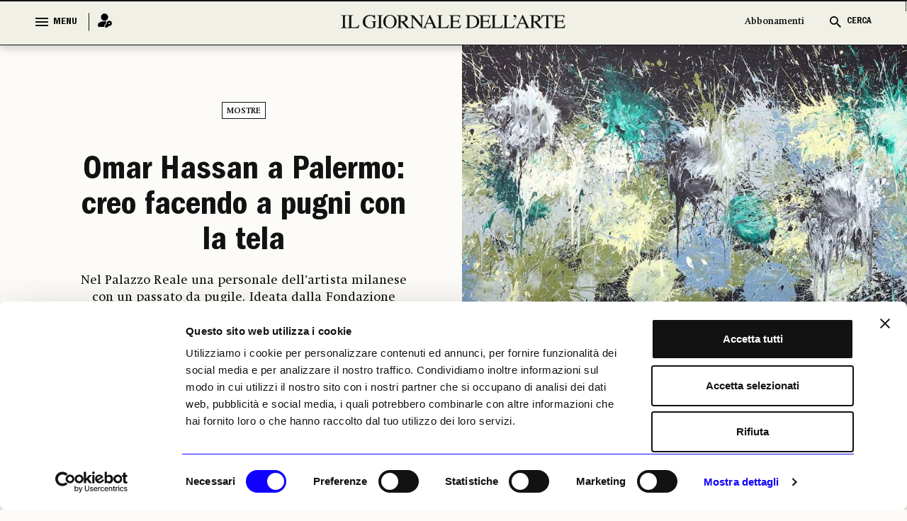

--- FILE ---
content_type: text/html; charset=utf-8
request_url: https://www.ilgiornaledellarte.com/Mostre/omar-hassan-a-palermo-creo-facendo-a-pugni-con-la-tela
body_size: 100389
content:
<!DOCTYPE html>

<html lang="en">

<head>
    <script id="Cookiebot" src="https://consent.cookiebot.com/uc.js" data-cbid="6e297861-cb93-48f1-8554-b5faed04139d" data-blockingmode="auto" type="text/javascript"></script>
    <!-- Google tag (gtag.js) -->
    <script async src="https://www.googletagmanager.com/gtag/js?id=G-231EEGPDVZ"></script>
    <script>
        window.dataLayer = window.dataLayer || [];
        function gtag() { dataLayer.push(arguments); }
        gtag('js', new Date());

        gtag('config', 'G-231EEGPDVZ');
    </script>

    <script async src="https://pagead2.googlesyndication.com/pagead/js/adsbygoogle.js?client=ca-pub-1965876941604114"
            crossorigin="anonymous"></script>

    <!-- Google Tag Manager -->
    <script>
        (function (w, d, s, l, i) {
            w[l] = w[l] || []; w[l].push({
                'gtm.start':
                    new Date().getTime(), event: 'gtm.js'
            }); var f = d.getElementsByTagName(s)[0],
                j = d.createElement(s), dl = l != 'dataLayer' ? '&l=' + l : ''; j.async = true; j.src =
                    'https://www.googletagmanager.com/gtm.js?id=' + i + dl; f.parentNode.insertBefore(j, f);
        })(window, document, 'script', 'dataLayer', 'GTM-K74FRJK');</script>
    <!-- End Google Tag Manager -->
    <meta name="google-adsense-account" content="ca-pub-1965876941604114">
    <meta charset="UTF-8">
    <meta name="viewport" content="width=device-width, initial-scale=1.0">
    <title>Omar Hassan a Palermo: creo facendo a pugni con la tela -  Il Giornale dell'Arte</title>

    <link rel="icon" href="/Content/frontend_new/images/GDA favicon.svg" type="image/x-icon">
    <link rel="icon" href="/Content/frontend_new/images/GDA favicon.svg" sizes="192x192" />
    <link rel="apple-touch-icon" href="/Content/frontend_new/images/GDA favicon.svg" />

    <!-------------------------------------------- META TAG FOR SHARE INFORMATION -------------------------------------------------------------------->
    <!-- MS, fb & Whatsapp -->
    <!-- MS Tile - for Microsoft apps-->
    <meta name="msapplication-TileImage" content="https://www.ilgiornaledellarte.com/Uploads/Articles/5613/IMG20230323100639201_1000.jpeg">
    <!-- fb & Whatsapp -->
    <!-- Site Name, Title, and Description to be displayed -->
    <meta property="og:site_name" content="www.ilgiornaledellarte.com/Articolo/omar-hassan-a-palermo-creo-facendo-a-pugni-con-la-tela">
    <meta property="og:title" content="Omar Hassan a Palermo: creo facendo a pugni con la tela -  Il Giornale dell'Arte">
    <meta property="og:description" content="Omar Hassan a Palermo: creo facendo a pugni con la tela">
    <!-- Image to display -->
    <!-- Replace   «example.com/image01.jpg» with your own -->
    <meta property="og:image" content="https://www.ilgiornaledellarte.com/Uploads/Articles/5613/IMG20230323100639201_1000.jpeg">
    <!-- No need to change anything here -->
    <meta property="og:type" content="website" />
    <meta property="og:image:type" content="image/jpeg">
    <meta property="og:image:type" content="image/png">
    <meta property="og:image:type" content="image/jpg">
    <!-- Size of image. Any size up to 300. Anything above 300px will not work in WhatsApp -->
    <meta property="og:image:width" content="300">
    <meta property="og:image:height" content="300">
    <!-- Website to visit when clicked in fb or WhatsApp-->
    <meta property="og:url" content="https://www.ilgiornaledellarte.com/Articolo/omar-hassan-a-palermo-creo-facendo-a-pugni-con-la-tela">
    <!-- Meta tag per l'autore -->
    <meta name="author" content="Giusi Diana">
    <!-- Meta tag per la data di pubblicazione -->
    <meta name="date" content="2023-03-23">
    <meta property="og:locale" content="it_IT" />
    <link rel="stylesheet" href="/Content/frontend_new/css/bootstrap.min.css">
    <link rel="stylesheet" href="/Content/frontend_new/css/jquery.jConveyorTicker.css">
    <link rel="stylesheet" href="/Content/frontend_new/css/owl.carousel.min.css">
    <!-- <link rel="stylesheet" href="/Content/frontend_new/css/calendar.css">
    <link rel="stylesheet" href="/Content/frontend_new/css/calendar-theme.css"> -->
    <link rel="stylesheet" href="/Scripts/frontend_new/js/datepicker/bootstrap-datepicker.min.css">
    <link rel="stylesheet" href="/Content/frontend_new/css/reset.css">
    <link rel="stylesheet" href="/Content/frontend_new/css/font.css">
    <link rel="stylesheet" href="/Content/frontend_new/css/style.css">
    <link rel="stylesheet" href="/Content/frontend_new/css/slick-loader.min.css">

    <!-- JSON-LD -->
    <script type="application/ld+json">
        {"@context":"http://schema.org","@type":"WebSite","url":"https://www.ilgiornaledellarte.com/","name":"Il Giornale Dell'Arte","description":"Dal 1983, notizie, report e analisi sull’andamento del mercato dell’arte nazionale e internazionale.","image":{"@type":"ImageObject","url":"https://www.ilgiornaledellarte.com/Content/frontend/images/default-image.jpg","width":1200,"height":900}}
    </script>

    <script type="application/ld+json">
        {"@context":"http://schema.org","@type":"Organization","url":"https://www.ilgiornaledellarte.com/","name":"Il Giornale Dell'Arte","description":"Dal 1983, notizie, report e analisi sull’andamento del mercato dell’arte nazionale e internazionale.","sameAs":["https://www.facebook.com/ilgiornaledellarte/","https://www.twitter.com/giornaledellart?s=21","https://www.instagram.com/ilgiornaledellarte/","https://www.linkedin.com/company/il-giornale-dell-arte-societ-editrice-umberto-allemandi/"],"logo":{"@type":"ImageObject","url":"https://www.ilgiornaledellarte.com/Content/frontend_new/images/GDA%20favicon.svg","width":256,"height":256}}
    </script>

    <style>
        .image-crop {
            width: 100%;
            position: relative;
            overflow: hidden;
        }
            .image-crop::before {
                content: "";
                display: block;
                padding-top: 66.67%; /* 3/2 aspect ratio */
            }
            .image-crop img {
                position: absolute;
                top: 0;
                left: 0;
                width: 100%;
                height: 100%;
                object-fit: cover;
            }

        #lblWarning {
            display: none;
        }

        .desktop-bookmark .hover-icon {
            display: none;
        }

        .desktop-bookmark button:hover .default-icon {
            display: none;
        }

        .desktop-bookmark button:hover .hover-icon {
            display: inline;
        }
    </style>
</head>

<body class="innerpage">
    <input type="hidden" id="hdnIdUser" value="0" />
    <input type="hidden" id="hdnIdArticle" value="5613" />
    <div id="mainDiv">
        <header class="header_wrapper">
            <!-- Menu Section  -->
            <div class="menu_full">
                
<section class="menu_wrapper">
    <div class="container">
        <a href="/" class="main_logo mobile_mn_logo">
            <img src="/Content/frontend_new/images/gda-logo-black.svg"
                 alt="Image" />
        </a>
        <div class="menu_block">
            <div class="row">
                <div class="col-xxl-2 col-xl-2 col-lg-2 col-md-2 col-sm-5 col-5">
                    <div class="menu_cntrl_block">
                        <button type="button" class="menu_btn">
                            <div class="nav_icon">
                                <span></span>
                                <span></span>
                                <span></span>
                            </div>
                            <label class="menu_txt">MENU</label>
                            <label class="close_txt">CLOSE</label>
                        </button>
                        <a href="/UltimiArticoli" class="ultimi_notizie_link">Ultime Notizie</a>
                            <a href="/Accedi" class="login_link" title="Login">
                                <i><img src="/Content/frontend_new/images/login.png" alt="Image" /></i>
                            </a>
                        

                        <a href="/Abbonamenti" class="abbonamenti_mobile_link">Abbonamenti</a>

                    </div>
                </div>
                <div class="col-xxl-8 col-xl-8 col-lg-8 col-md-8 col-sm-12 col-12">
                    <div class="navigation_block">
                        <a href="/" class="sticky_logo" style="display: block;">
                            <img src="/Content/frontend_new/images/gda-logo-black.svg" alt="Image" style="display: block;" />
                        </a>
                        <div class="nav_menus" style="display: none;">
                            <ul>
                                <li>
                                    <a href="/UltimiArticoli">Ultime Notizie</a>
                                </li>
                                    <li>
                                        <a href="/Calendario/Mostre">Il calendario mostre</a>
                                    </li>
                                    <li>
                                        <a href="/Sezione/Libri">Libri</a>
                                    </li>
                                    <li>
                                        <a href="/Sezione/Fotografia">Fotografia</a>
                                    </li>
                                    <li>
                                        <a href="https://www.ilgiornaledellarte.com/Sottosezione/Aste">Aste</a>
                                    </li>
                            </ul>
                        </div>

                    </div>
                </div>
                <div class="col-xxl-2 col-xl-2 col-lg-2 col-md-2 col-sm-7 col-7">
                    <div class="cerca_block">
                        <ul>
                            <li><a href="/Abbonamenti" class="ab_link abbonamenti_desktop_link">Abbonamenti</a></li>
                            <li>
                                <button type="button" class="search_btn  search_main_tog">
                                    <i>
                                        <img src="/Content/frontend_new/images/search_black.svg" class="search_icon_img" alt="Image" />
                                        <img src="/Content/frontend_new/images/search_blue.svg" class="search_icon_img_blu" alt="Image" />
                                        <img src="/Content/frontend_new/images/close.svg" alt="image" class="search_close_img" />
                                        <img src="/Content/frontend_new/images/close-blue.svg" alt="image" class="search_close_img_blue" />
                                    </i>
                                    <label class="cerca_txt">CERCA</label>
                                    <label class="chiudi_txt">CHIUDI</label>
                                </button>
                            </li>
                        </ul>


                    </div>
                </div>


            </div>
        </div>
    </div>
</section>
<!-- Mega Menu  -->


<section class="mega_menu_wrapper">
    <div class="container">
        <div class="mega_menu_block">
            <div class="row">
                <div class="col-xxl-9 col-xl-9 col-lg-9 col-md-9 col-sm-12 col-12">
                    <div class="mega_nav">
                        <div class="row">
                            <div class="col-xxl-3 col-xl-3 col-lg-3 col-md-3 col-sm-12 col-12 quick_links_menu_nav">
                                <div class="mega_menu_items">
                                    <ul>
                                        <li>
                                            <a href="/ListaNotizieInBreve" class="menu_item_head">Giorno per Giorno</a>
                                        </li>
                                    </ul>
                                </div>
                            </div>
                            <div class="col-xxl-3 col-xl-3 col-lg-3 col-md-3 col-sm-12 col-12">
                                <div class="mega_menu_items">
                                    <ul>
                                        <li>
                                            <a href="/Sezione/I-luoghi-e-le-opere" class="menu_item_head">I LUOGHI E LE OPERE</a>
                                        </li>
                                        <li>
                                            <a href="/Sottosezione/Archeologia">Archeologia</a>
                                        </li>
                                        <li>
                                            <a href="/Sottosezione/Restauro-e-Tutela">Restauro e Tutela</a>
                                        </li>
                                        <li>
                                            <a href="/Sottosezione/Musei-e-Fondazioni">Musei e Fondazioni</a>
                                        </li>
                                        <li>
                                            <a href="/Sottosezione/Turismo-Culturale">Turismo Culturale</a>
                                        </li>
                                    </ul>
                                </div>
                            </div>
                            <div class="col-xxl-3 col-xl-3 col-lg-3 col-md-3 col-sm-12 col-12">
                                <div class="mega_menu_items">
                                    <ul>
                                        <li>
                                            <a href="/Sezione/Economia" class="menu_item_head">ECONOMIA</a>
                                        </li>
                                        <li>
                                            <a href="/Sottosezione/Fiere-e-Gallerie">Fiere e Gallerie</a>
                                        </li>
                                        <li>
                                            <a href="/Sottosezione/Antiquari">Antiquari</a>
                                        </li>
                                        <li>
                                            <a href="/Sottosezione/Aste">Aste</a>
                                        </li>
                                        <li>
                                            <a href="/Sottosezione/Arte-&-Imprese">Arte &amp; Imprese</a>
                                        </li>
                                        <li>
                                            <a href="/Sottosezione/Mercato">Mercato</a>
                                        </li>
                                    </ul>
                                </div>
                            </div>
                            <div class="col-xxl-3 col-xl-3 col-lg-3 col-md-3 col-sm-12 col-12">
                                <div class="mega_menu_items">
                                    <ul>
                                        <li>
                                            <a href="#" class="menu_item_head  no_pointer">ALTRE SEZIONI</a>
                                        </li>
                                        <li>
                                            <a href="/Sezione/Mostre">Mostre</a>
                                        </li>
                                        <li>
                                            <a href="/Sezione/Libri">Libri</a>
                                        </li>
                                        <li>
                                            <a href="/Opinioni-e-rubriche">Opinioni & Rubriche</a>
                                        </li>
                                        <li>
                                            <a href="/Sezione/Notizie-politiche-e-professionali">Notizie politiche e professionali</a>
                                        </li>
                                        <li>
                                            <a href="/Sezione/Fotografia">Fotografia</a>
                                        </li>
                                        <li>
                                            <a href="/Vedere-a">Vedere a</a>
                                        </li>
                                    </ul>
                                </div>
                            </div>
                            <div class="col-xxl-3 col-xl-3 col-lg-3 col-md-3 col-sm-12 col-12">
                                <div class="mega_menu_items">
                                    <ul>
                                        <li>
                                            <a href="#" class="menu_item_head  no_pointer">GLI STRUMENTI</a>
                                        </li>
                                        <li>
                                            <a href="/ListaNotizieInBreve">Giorno per giorno</a>
                                        </li>
                                        <li>
                                            <a href="/Calendario/Mostre">Il calendario delle mostre</a>
                                        </li>
                                        <li>
                                            <a href="/Calendario-aste">Il calendario delle aste | Le rilevazioni</a>
                                        </li>
                                        <li>
                                            <a href="/Autori">Autori</a>
                                        </li>
                                        <li>
                                            <a href="/Podcast">Podcast</a>
                                        </li>
                                        <li>
                                            <a href="/Power100/Elenco">Power 100</a>
                                        </li>
                                    </ul>
                                </div>
                            </div>
                            <div class="col-xxl-3 col-xl-3 col-lg-3 col-md-3 col-sm-12 col-12 quick_links_menu_nav">
                                <div class="mega_menu_items">
                                    <ul>
                                        <li>
                                            <a href="#" class="menu_item_head  no_pointer">QUICK LINKS</a>
                                        </li>
                                        <li>
                                            <a href="/UltimiArticoli">Ultime Notizie</a>
                                        </li>
                                            <li>
                                                <a href="/Calendario/Mostre">Il calendario mostre</a>
                                            </li>
                                            <li>
                                                <a href="/Sezione/Libri">Libri</a>
                                            </li>
                                            <li>
                                                <a href="/Sezione/Fotografia">Fotografia</a>
                                            </li>
                                            <li>
                                                <a href="https://www.ilgiornaledellarte.com/Sottosezione/Aste">Aste</a>
                                            </li>
                                    </ul>
                                </div>
                            </div>
                        </div>
                    </div>
                </div>

                

<div class="col-xxl-3 col-lg-3 col-md-3 col-sm-12 col-12">
    <div class="header_slider">
        <div id="horiz-slider-header" class="horiz-slider">
            <div class="dp-wrap slider_wrap">
                <div id="dp-slider-header" class="dp-slider">
                        <div class="dp_item" data-class="1" data-position="1">
                            <div class="dp-img">
                                <img class="img-fluid" src="/Uploads/MonthRelease/27/600x_GDA468_cover intere singole.jpg"
                                     alt="investing">
                            </div>
                            <div class="dp-content">
                                <div class="content_inner">
                                    <h3>
                                        IL NUMERO DI <span>GENNAIO 2026</span>
                                        <em>in edicola</em>
                                    </h3>
                                    <div class="bottom_block" style="display: none;">
                                        <h4>In allegato:</h4>
                                        <span>Il Giornale dell&#x27;Arte</span>
                                    </div>
                                </div>
                            </div>
                        </div>
                        <div class="dp_item" data-class="2" data-position="2">
                            <div class="dp-img">
                                <img class="img-fluid" src="/Uploads/MonthRelease/27/600x_GDA468_cover intere singole3.jpg"
                                     alt="investing">
                            </div>
                            <div class="dp-content">
                                <div class="content_inner">
                                    <h3>
                                        IL NUMERO DI <span>GENNAIO 2026</span>
                                        <em>in edicola</em>
                                    </h3>
                                    <div class="bottom_block" style="display: none;">
                                        <h4>In allegato:</h4>
                                        <span>Il Giornale dell&#x27;Economia</span>
                                    </div>
                                </div>
                            </div>
                        </div>
                        <div class="dp_item" data-class="3" data-position="3">
                            <div class="dp-img">
                                <img class="img-fluid" src="/Uploads/MonthRelease/27/600x_GDA468_cover intere singole2.jpg"
                                     alt="investing">
                            </div>
                            <div class="dp-content">
                                <div class="content_inner">
                                    <h3>
                                        IL NUMERO DI <span>GENNAIO 2026</span>
                                        <em>in edicola</em>
                                    </h3>
                                    <div class="bottom_block" style="display: none;">
                                        <h4>In allegato:</h4>
                                        <span>Il Giornale delle Mostre</span>
                                    </div>
                                </div>
                            </div>
                        </div>
                    <ul id="dp-dots-header" class="dp-dots">
                                <li class="active" data-class="1">

                                </li>
                                <li data-class="2">

                                </li>
                                <li data-class="3">

                                </li>
                    </ul>
                </div>
            </div>
        </div>
    </div>
</div>


            </div>


        </div>
    </div>
</section>
            </div>            
            <div class="menu_full slide_menu_main">
                
<section class="menu_wrapper">
    <div class="container">
        <a href="/" class="main_logo mobile_mn_logo">
            <img src="/Content/frontend_new/images/gda-logo-black.svg"
                 alt="Image" />
        </a>
        <div class="menu_block">
            <div class="row">
                <div class="col-xxl-2 col-xl-2 col-lg-2 col-md-2 col-sm-5 col-5">
                    <div class="menu_cntrl_block">
                        <button type="button" class="menu_btn">
                            <div class="nav_icon">
                                <span></span>
                                <span></span>
                                <span></span>
                            </div>
                            <label class="menu_txt">MENU</label>
                            <label class="close_txt">CLOSE</label>
                        </button>
                        <a href="/UltimiArticoli" class="ultimi_notizie_link">Ultime Notizie</a>
                            <a href="/Accedi" class="login_link" title="Login">
                                <i><img src="/Content/frontend_new/images/login.png" alt="Image" /></i>
                            </a>
                        

                        <a href="/Abbonamenti" class="abbonamenti_mobile_link">Abbonamenti</a>

                    </div>
                </div>
                <div class="col-xxl-8 col-xl-8 col-lg-8 col-md-8 col-sm-12 col-12">
                    <div class="navigation_block">
                        <a href="/" class="sticky_logo" style="display: block;">
                            <img src="/Content/frontend_new/images/gda-logo-black.svg" alt="Image" style="display: block;" />
                        </a>
                        <div class="nav_menus" style="display: none;">
                            <ul>
                                <li>
                                    <a href="/UltimiArticoli">Ultime Notizie</a>
                                </li>
                                    <li>
                                        <a href="/Calendario/Mostre">Il calendario mostre</a>
                                    </li>
                                    <li>
                                        <a href="/Sezione/Libri">Libri</a>
                                    </li>
                                    <li>
                                        <a href="/Sezione/Fotografia">Fotografia</a>
                                    </li>
                                    <li>
                                        <a href="https://www.ilgiornaledellarte.com/Sottosezione/Aste">Aste</a>
                                    </li>
                            </ul>
                        </div>

                    </div>
                </div>
                <div class="col-xxl-2 col-xl-2 col-lg-2 col-md-2 col-sm-7 col-7">
                    <div class="cerca_block">
                        <ul>
                            <li><a href="/Abbonamenti" class="ab_link abbonamenti_desktop_link">Abbonamenti</a></li>
                            <li>
                                <button type="button" class="search_btn  search_main_tog">
                                    <i>
                                        <img src="/Content/frontend_new/images/search_black.svg" class="search_icon_img" alt="Image" />
                                        <img src="/Content/frontend_new/images/search_blue.svg" class="search_icon_img_blu" alt="Image" />
                                        <img src="/Content/frontend_new/images/close.svg" alt="image" class="search_close_img" />
                                        <img src="/Content/frontend_new/images/close-blue.svg" alt="image" class="search_close_img_blue" />
                                    </i>
                                    <label class="cerca_txt">CERCA</label>
                                    <label class="chiudi_txt">CHIUDI</label>
                                </button>
                            </li>
                        </ul>


                    </div>
                </div>


            </div>
        </div>
    </div>
</section>
<!-- Mega Menu  -->


<section class="mega_menu_wrapper">
    <div class="container">
        <div class="mega_menu_block">
            <div class="row">
                <div class="col-xxl-9 col-xl-9 col-lg-9 col-md-9 col-sm-12 col-12">
                    <div class="mega_nav">
                        <div class="row">
                            <div class="col-xxl-3 col-xl-3 col-lg-3 col-md-3 col-sm-12 col-12 quick_links_menu_nav">
                                <div class="mega_menu_items">
                                    <ul>
                                        <li>
                                            <a href="/ListaNotizieInBreve" class="menu_item_head">Giorno per Giorno</a>
                                        </li>
                                    </ul>
                                </div>
                            </div>
                            <div class="col-xxl-3 col-xl-3 col-lg-3 col-md-3 col-sm-12 col-12">
                                <div class="mega_menu_items">
                                    <ul>
                                        <li>
                                            <a href="/Sezione/I-luoghi-e-le-opere" class="menu_item_head">I LUOGHI E LE OPERE</a>
                                        </li>
                                        <li>
                                            <a href="/Sottosezione/Archeologia">Archeologia</a>
                                        </li>
                                        <li>
                                            <a href="/Sottosezione/Restauro-e-Tutela">Restauro e Tutela</a>
                                        </li>
                                        <li>
                                            <a href="/Sottosezione/Musei-e-Fondazioni">Musei e Fondazioni</a>
                                        </li>
                                        <li>
                                            <a href="/Sottosezione/Turismo-Culturale">Turismo Culturale</a>
                                        </li>
                                    </ul>
                                </div>
                            </div>
                            <div class="col-xxl-3 col-xl-3 col-lg-3 col-md-3 col-sm-12 col-12">
                                <div class="mega_menu_items">
                                    <ul>
                                        <li>
                                            <a href="/Sezione/Economia" class="menu_item_head">ECONOMIA</a>
                                        </li>
                                        <li>
                                            <a href="/Sottosezione/Fiere-e-Gallerie">Fiere e Gallerie</a>
                                        </li>
                                        <li>
                                            <a href="/Sottosezione/Antiquari">Antiquari</a>
                                        </li>
                                        <li>
                                            <a href="/Sottosezione/Aste">Aste</a>
                                        </li>
                                        <li>
                                            <a href="/Sottosezione/Arte-&-Imprese">Arte &amp; Imprese</a>
                                        </li>
                                        <li>
                                            <a href="/Sottosezione/Mercato">Mercato</a>
                                        </li>
                                    </ul>
                                </div>
                            </div>
                            <div class="col-xxl-3 col-xl-3 col-lg-3 col-md-3 col-sm-12 col-12">
                                <div class="mega_menu_items">
                                    <ul>
                                        <li>
                                            <a href="#" class="menu_item_head  no_pointer">ALTRE SEZIONI</a>
                                        </li>
                                        <li>
                                            <a href="/Sezione/Mostre">Mostre</a>
                                        </li>
                                        <li>
                                            <a href="/Sezione/Libri">Libri</a>
                                        </li>
                                        <li>
                                            <a href="/Opinioni-e-rubriche">Opinioni & Rubriche</a>
                                        </li>
                                        <li>
                                            <a href="/Sezione/Notizie-politiche-e-professionali">Notizie politiche e professionali</a>
                                        </li>
                                        <li>
                                            <a href="/Sezione/Fotografia">Fotografia</a>
                                        </li>
                                        <li>
                                            <a href="/Vedere-a">Vedere a</a>
                                        </li>
                                    </ul>
                                </div>
                            </div>
                            <div class="col-xxl-3 col-xl-3 col-lg-3 col-md-3 col-sm-12 col-12">
                                <div class="mega_menu_items">
                                    <ul>
                                        <li>
                                            <a href="#" class="menu_item_head  no_pointer">GLI STRUMENTI</a>
                                        </li>
                                        <li>
                                            <a href="/ListaNotizieInBreve">Giorno per giorno</a>
                                        </li>
                                        <li>
                                            <a href="/Calendario/Mostre">Il calendario delle mostre</a>
                                        </li>
                                        <li>
                                            <a href="/Calendario-aste">Il calendario delle aste | Le rilevazioni</a>
                                        </li>
                                        <li>
                                            <a href="/Autori">Autori</a>
                                        </li>
                                        <li>
                                            <a href="/Podcast">Podcast</a>
                                        </li>
                                        <li>
                                            <a href="/Power100/Elenco">Power 100</a>
                                        </li>
                                    </ul>
                                </div>
                            </div>
                            <div class="col-xxl-3 col-xl-3 col-lg-3 col-md-3 col-sm-12 col-12 quick_links_menu_nav">
                                <div class="mega_menu_items">
                                    <ul>
                                        <li>
                                            <a href="#" class="menu_item_head  no_pointer">QUICK LINKS</a>
                                        </li>
                                        <li>
                                            <a href="/UltimiArticoli">Ultime Notizie</a>
                                        </li>
                                            <li>
                                                <a href="/Calendario/Mostre">Il calendario mostre</a>
                                            </li>
                                            <li>
                                                <a href="/Sezione/Libri">Libri</a>
                                            </li>
                                            <li>
                                                <a href="/Sezione/Fotografia">Fotografia</a>
                                            </li>
                                            <li>
                                                <a href="https://www.ilgiornaledellarte.com/Sottosezione/Aste">Aste</a>
                                            </li>
                                    </ul>
                                </div>
                            </div>
                        </div>
                    </div>
                </div>

                

<div class="col-xxl-3 col-lg-3 col-md-3 col-sm-12 col-12">
    <div class="header_slider">
        <div id="horiz-slider-header" class="horiz-slider">
            <div class="dp-wrap slider_wrap">
                <div id="dp-slider-header" class="dp-slider">
                        <div class="dp_item" data-class="1" data-position="1">
                            <div class="dp-img">
                                <img class="img-fluid" src="/Uploads/MonthRelease/27/600x_GDA468_cover intere singole.jpg"
                                     alt="investing">
                            </div>
                            <div class="dp-content">
                                <div class="content_inner">
                                    <h3>
                                        IL NUMERO DI <span>GENNAIO 2026</span>
                                        <em>in edicola</em>
                                    </h3>
                                    <div class="bottom_block" style="display: none;">
                                        <h4>In allegato:</h4>
                                        <span>Il Giornale dell&#x27;Arte</span>
                                    </div>
                                </div>
                            </div>
                        </div>
                        <div class="dp_item" data-class="2" data-position="2">
                            <div class="dp-img">
                                <img class="img-fluid" src="/Uploads/MonthRelease/27/600x_GDA468_cover intere singole3.jpg"
                                     alt="investing">
                            </div>
                            <div class="dp-content">
                                <div class="content_inner">
                                    <h3>
                                        IL NUMERO DI <span>GENNAIO 2026</span>
                                        <em>in edicola</em>
                                    </h3>
                                    <div class="bottom_block" style="display: none;">
                                        <h4>In allegato:</h4>
                                        <span>Il Giornale dell&#x27;Economia</span>
                                    </div>
                                </div>
                            </div>
                        </div>
                        <div class="dp_item" data-class="3" data-position="3">
                            <div class="dp-img">
                                <img class="img-fluid" src="/Uploads/MonthRelease/27/600x_GDA468_cover intere singole2.jpg"
                                     alt="investing">
                            </div>
                            <div class="dp-content">
                                <div class="content_inner">
                                    <h3>
                                        IL NUMERO DI <span>GENNAIO 2026</span>
                                        <em>in edicola</em>
                                    </h3>
                                    <div class="bottom_block" style="display: none;">
                                        <h4>In allegato:</h4>
                                        <span>Il Giornale delle Mostre</span>
                                    </div>
                                </div>
                            </div>
                        </div>
                    <ul id="dp-dots-header" class="dp-dots">
                                <li class="active" data-class="1">

                                </li>
                                <li data-class="2">

                                </li>
                                <li data-class="3">

                                </li>
                    </ul>
                </div>
            </div>
        </div>
    </div>
</div>


            </div>


        </div>
    </div>
</section>
            </div>
            <!-- /. Menu Section Ends -->
        </header>
        <!-- /. Header Ends-->
        <!-- Cera Full Section  -->
        <div class="cerca_wrapper">
            <section class="cerca_filter_block">
                <div class="cerca_form_area">
                    <div class="container">
                        <div class="filter_block">
                            <div class="search_form_block">
                                <div class="cntrl_grp">
                                    <input type="text" class="form-control" placeholder="Cerca qui…" id="txtHomeSearch" />
                                    <i class="search_icon"><img src="/Content/frontend_new/images/search_black.svg" alt="Image" id="imgSearchIcon" style="cursor: pointer;" /></i>
                                </div>
                            </div>
                            <div id="filter_search" style="display: none">
                            <div class="tags_filter_block">
                                <ul id="ulSearchBtns">
                                    <li data-name="articoli" data-value="articoli">
                                        <a href="#">ARTICOLI</a>
                                    </li>
                                    <li data-name="recensioni" data-value="recensioni">
                                        <a href="#">RECENSIONI</a>
                                    </li>
                                    <li data-name="mostre" data-value="mostre">
                                        <a href="#">MOSTRE</a>
                                    </li>
                                    <li data-name="podcast" data-value="podcast">
                                        <a href="#">PODCAST</a>
                                    </li>
                                </ul>
                            </div>

                            <div class="link_date_filter_wrap">
                                <div class="link_filter">
                                    <ul id="ulSearchPeriod">
                                        <li data-name="latest" data-value="1">
                                            <a>Più recenti</a>
                                        </li>
                                        <li data-name="lastWeek" data-value="2">
                                            <a>Ultima settimana</a>
                                        </li>
                                        <li data-name="lastMonth" data-value="3">
                                            <a>Ultimo mese</a>
                                        </li>
                                    </ul>
                                </div>
                                <div class="date_filter_grp">
                                    <div class="calander_flex" id="ulSearchDate">
                                        <div class="calander_each range_picker" style="display: flex;">
                                            <div class="input-daterange daterange1 input-group" id="datepicker">
                                                <div class="calender_rel" id="dalDatepicker">
                                                    <span class="input-group-addon">
                                                        <img src="/Content/frontend_new/images/calendar-icon.svg" class="calender_icon"
                                                             alt="" />
                                                        <img src="/Content/frontend_new/images/close.svg" class="calender_closeicon"
                                                             alt="" />
                                                    </span>
                                                    <label>Dal</label>
                                                    <input type="text" class="input-sm form-control date_r_pick"
                                                           name="start" id="search_start" value="16/01/2026" />
                                                </div>
                                            </div>
                                            <div class="input-daterange daterange2 input-group" id="datepicker2">
                                                <div class="calender_rel" id="alDatepicker">
                                                    <span class="input-group-addon">
                                                        <img src="/Content/frontend_new/images/calendar-icon.svg" class="calender_icon"
                                                             alt="" />
                                                        <img src="/Content/frontend_new/images/close.svg" class="calender_closeicon"
                                                             alt="" />
                                                    </span>
                                                    <label>Al</label>
                                                    <input type="text" class="input-sm form-control date_r_pick" name="end" id="search_end"
                                                           value="16/01/2026" />
                                                </div>


                                            </div>

                                        </div>
                                    </div>

                                </div>

                                <button type="button" id="btnSearchUpdate" class="aggiorna_btn">Aggiorna</button>
                            </div>
                            </div>
                            <div class="alert_msg" id="lblWarning">
                                <div class="alert alert-danger">
                                    <p>
                                        Verifica le date inserite: la data di inizio deve precedere quella di
                                        fine
                                    </p>
                                </div>
                            </div>
                        </div>
                    </div>
                </div>

                <div class="result_wrapper">
                    <div class="container" id="div_SearchResult">
                    </div>
                </div>
            </section>
        </div>
        <!-- Cera Full Section Ends  -->
        

<div class="content_wrapper" id="corpo">    
    <input type="hidden" id="hdnIdUser" value="0" />
    <input type="hidden" id="hdnIdArticle" value="5613" />
    <section class="fullsec_banner_news_wrapper has_banner_fullimg  banner_full_img_right hide_on_mobile">




            <div class="row">
                <div class="col-xxl-6 col-xl-6 col-lg-6 col-md-6 col-sm-12 col-12">

                    <div class="fullsec_banner_content center_align">

                        <div class="tag_links">
                            <ul>
                                            <li>
                                                <a href="/Sezione/Mostre"> Mostre </a>
                                            </li>

                            </ul>
                        </div>

                        <div class="main_bannernews_content_area">
                            <div class="main_banner_news_title">
                                <h1>
                                    <a>
                                        Omar Hassan a Palermo: creo facendo a pugni con la tela
                                    </a>
                                </h1>
                            </div>
                            <div class="banner_news_para">
                                <p>Nel Palazzo Reale una personale dell’artista milanese con un passato da pugile.  Ideata dalla Fondazione Federico II presenta anche sette opere pensate per la città</p>
                            </div>
                            <div class="banner_sub_links">
                                <ul>
                                    <li>
                                        Giusi Diana
                                    </li>
                                    <li>
                                        23 marzo 2023
                                    </li>
                                    <li id="readTime">
                                        00’minuti di lettura
                                    </li>
                                </ul>
                            </div>
                            <div class="news_sublinks">
                                <ul>
                                            <li>
                                                <a href="/Tag/Arte-contemporanea"> Arte contemporanea</a>
                                            </li>
                                </ul>
                            </div>
                        </div>

                    </div>
                </div>
                <div class="col-xxl-6 col-xl-6 col-lg-6 col-md-6 col-sm-12 col-12">
                        <span class="block_span_img">
                            <img src="/Uploads/Articles/images/2023/03/IMG20230323100639201_1000.jpeg" alt="Image" />
                        </span>
                </div>
            </div>


    </section>

    <section class="caption_social_wrapper  caption_social_opposite hide_on_mobile">
        <div class="container">
            <div class="row">
                <div class="col-xxl-6 col-xl-6 col-lg-6 col-md-6 col-sm-12 col-12">
                    <div class="social_block_cap">
                        <ul>  
                           
                            
                            <li>
                                <a href="https://www.facebook.com/sharer/sharer.php?u=https://www.ilgiornaledellarte.com/Mostre/omar-hassan-a-palermo-creo-facendo-a-pugni-con-la-tela" onclick="window.open(this.href, 'mywin', 'left=20,top=20,width=500,height=500,toolbar=1,resizable=0'); return false;">
                                    <img src="/Content/frontend_new/images/social/facebook.svg" class="social_light" alt="Image" />
                                    <img src="/Content/frontend_new/images/social/social-blue/facebook-blue.svg"
                                         class="social_blue" alt="Image" />
                                </a>
                            </li>

                            <li>
                                <a href="https://www.linkedin.com/sharing/share-offsite/?url=https://www.ilgiornaledellarte.com/Mostre/omar-hassan-a-palermo-creo-facendo-a-pugni-con-la-tela" onclick="window.open(this.href, 'mywin', 'left=20,top=20,width=500,height=500,toolbar=1,resizable=0'); return false;">
                                    <img src="/Content/frontend_new/images/social/linkedin.svg" class="social_light" alt="Image" />
                                    <img src="/Content/frontend_new/images/social/social-blue/linkedin-blue.svg"
                                         class="social_blue" alt="Image" />
                                </a>
                            </li>
                            <li>
                                <a href="https://twitter.com/intent/tweet?url=https://www.ilgiornaledellarte.com/Mostre/omar-hassan-a-palermo-creo-facendo-a-pugni-con-la-tela" onclick="window.open(this.href, 'mywin', 'left=20,top=20,width=500,height=500,toolbar=1,resizable=0'); return false;">
                                    <img src="/Content/frontend_new/images/social/twitter.svg" class="social_light" alt="Image" />
                                    <img src="/Content/frontend_new/images/social/social-blue/twitter-blue.svg" class="social_blue"
                                         alt="Image" />
                                </a>
                            </li>
                            <li>
                                <a href="https://api.whatsapp.com/send?text=https://www.ilgiornaledellarte.com/Mostre/omar-hassan-a-palermo-creo-facendo-a-pugni-con-la-tela" onclick="window.open(this.href, 'mywin', 'left=20,top=20,width=500,height=500,toolbar=1,resizable=0'); return false;">
                                    <img src="/Content/frontend_new/images/social/whatsapp.svg" class="social_light" alt="Image" />
                                    <img src="/Content/frontend_new/images/social/social-blue/whatsapp-blue.svg"
                                         class="social_blue" alt="Image" />
                                </a>
                            </li>
                        </ul>


                    </div>
                </div>
                <div class="col-xxl-6 col-xl-6 col-lg-6 col-md-6 col-sm-12 col-12">
                    <div class="caption_block">
                        <p>
                            &#xAB;Breaking through #19 Tempesta Amazzonica&#xBB;, di Omar Hassan
                        </p>
                        <p></p>
                    </div>
                </div>
            </div>
        </div>
    </section>

    <!-- NEW SECTION FOR MOBILE BANNER-->


    <section class="mobile_banner_wrapper foglia_banner_mob">
        <div class="img_block">
            <span>
                    <img src="/Uploads/Articles/images/2023/03/IMG20230323100639201_1000.jpeg" alt="Image" />
                
            </span>
        </div>
        <div class="caption_block">
            <p>&#xAB;Breaking through #19 Tempesta Amazzonica&#xBB;, di Omar Hassan</p>
            <p></p>
        </div>

        <div class="foglia_banner_content_block">
            <div class="tag_links">
                <ul>
                                <li>
                                    <a href="/Sezione/Mostre"> Mostre </a>
                                </li>

                </ul>
            </div>

            <div class="title_block">
                <h1>
                    Omar Hassan a Palermo: creo facendo a pugni con la tela
                </h1>
            </div>

            <div class="content_para">
                <p>Nel Palazzo Reale una personale dell’artista milanese con un passato da pugile.  Ideata dalla Fondazione Federico II presenta anche sette opere pensate per la città</p>
            </div>

            <div class="banner_sub_links">
                <ul>
                    <li>
                        Giusi Diana
                    </li>
                    <li>
                        23 marzo 2023
                    </li>
                    <li id="readTime_mobile">
                        00’minuti di lettura
                    </li>
                </ul>
            </div>
            <div class="news_sublinks">
                <ul>
                            <li>
                                <a href="/Tag/Arte-contemporanea"> Arte contemporanea</a>
                            </li>
                </ul>
            </div>

            <div class="social_block_cap">
                <ul>  
                  
                    <li>
                        <a href="https://www.facebook.com/sharer/sharer.php?u=https://www.ilgiornaledellarte.com/Mostre/omar-hassan-a-palermo-creo-facendo-a-pugni-con-la-tela" onclick="window.open(this.href, 'mywin', 'left=20,top=20,width=500,height=500,toolbar=1,resizable=0'); return false;">
                            <img src="/Content/frontend_new/images/social/facebook.svg" class="social_light" alt="Image" />
                            <img src="/Content/frontend_new/images/social/social-blue/facebook-blue.svg"
                                 class="social_blue" alt="Image" />
                        </a>
                    </li>

                    <li>
                        <a href="https://www.linkedin.com/sharing/share-offsite/?url=https://www.ilgiornaledellarte.com/Mostre/omar-hassan-a-palermo-creo-facendo-a-pugni-con-la-tela" onclick="window.open(this.href, 'mywin', 'left=20,top=20,width=500,height=500,toolbar=1,resizable=0'); return false;">
                            <img src="/Content/frontend_new/images/social/linkedin.svg" class="social_light" alt="Image" />
                            <img src="/Content/frontend_new/images/social/social-blue/linkedin-blue.svg"
                                 class="social_blue" alt="Image" />
                        </a>
                    </li>
                    <li>
                        <a href="https://twitter.com/intent/tweet?url=https://www.ilgiornaledellarte.com/Mostre/omar-hassan-a-palermo-creo-facendo-a-pugni-con-la-tela" onclick="window.open(this.href, 'mywin', 'left=20,top=20,width=500,height=500,toolbar=1,resizable=0'); return false;">
                            <img src="/Content/frontend_new/images/social/twitter.svg" class="social_light" alt="Image" />
                            <img src="/Content/frontend_new/images/social/social-blue/twitter-blue.svg" class="social_blue"
                                 alt="Image" />
                        </a>
                    </li>
                    <li>
                        <a href="https://api.whatsapp.com/send?text=https://www.ilgiornaledellarte.com/Mostre/omar-hassan-a-palermo-creo-facendo-a-pugni-con-la-tela" onclick="window.open(this.href, 'mywin', 'left=20,top=20,width=500,height=500,toolbar=1,resizable=0'); return false;">
                            <img src="/Content/frontend_new/images/social/whatsapp.svg" class="social_light" alt="Image" />
                            <img src="/Content/frontend_new/images/social/social-blue/whatsapp-blue.svg"
                                 class="social_blue" alt="Image" />
                        </a>
                    </li>
                </ul>


            </div>

        </div>

    </section>

    <!-- NEW SECTION FOR MOBILE BANNER ENDS-->



    <section class="main_content_wrapper">
        <div class="container">
            <div class="row">
                <div class="col-xxl-6 col-xl-6 col-lg-6 col-md-6 col-sm-12 col-12">
                    
                    <div class="row">
                        <div class="col-xxl-5 col-xl-5 col-lg-5 col-md-6 col-sm-12 col-12">
                            <div class="user_data" style="margin-bottom: 25px;">
                                <div class="user_name_data" style="margin-left: 0 !important;">
                                    <h2>Giusi Diana</h2>
                                    <span></span>
                                    <a href="/Giornalista/Giusi_Diana">Leggi i suoi articoli</a>
                                </div>
                            </div>
                        </div>
                    </div>
                </div>
                <div class="col-xxl-6 col-xl-6 col-lg-6 col-md-6 col-sm-12 col-12">
                </div>
            </div>
        </div>
    </section>

   

<section class="sidesec_news_content_wrapper">
    <div class="container">
        <div class="row">
            <div class="col-xxl-4 col-xl-4 col-lg-4 col-md-4 col-sm-12 col-12">

            </div>

            <div class="col-xxl-2 col-xl-2 col-lg-2 col-md-2 col-sm-12 col-12"></div>

            <div class="col-xxl-6 col-xl-6 col-lg-6 col-md-6 col-sm-12 col-12">

                <div class="content_block">

                    <div class="content_para">                        
                        <p>Dal 24 marzo fino al primo di ottobre nella Sala Duca di Montalto a Palazzo Reale sarà allestita «Punctum» mostra personale di Omar Hassan che come spiega Patrizia Monterosso, direttore generale della Fondazione Federico II «.<em>..nasce da un dialogo autentico tra Omar e la Fondazione Federico II che ancora una volta rifiuta le mostre preconfezionate</em>».<br><br>Hassan (Milano 1987) di padre egiziano e madre italiana si è fatto conoscere per la particolare forma di action painting, praticata utilizzando i guantoni da box.<br>Pittore (ha studiato con Alberto Garutti a Brera) e scultore con un passato da pugile, l’artista è in bilico tra pittura colta e sperimentazione legata alla street art. Tra i suoi collezionisti: Spike Lee, Sharon Stone e Robert De Niro. Arte e Vita che si intrecciano nelle opere della serie «Breaking through», in cui fa a pugni fisicamente con la tela, catturando l’energia del gesto creativo. «I’m not punching to destroy, I’m creating» è uno dei suoi slogan.<br><br>In mostra ci saranno opere site specific, tra cui «Pax» e alcuni dipinti della serie «Injections» e «Lights». Le bombolette spray usate nella cultura street tornano in installazioni oggettuali dedicate a grandi città. Appositamente realizzata per la mostra ci sarà la «Mappa di Palermo» composta da 8.928 tappini di bombolette dipinti, un omaggio «<em>al valore del singolo come parte di un insieme sereno e armonico</em>».<br><br> «<em>Attraverso un dialogo tra la complessità dei luoghi e l’opera d’arte, </em>dichiara Gaetano Galvagno neopresidente della Fondazione Federico II, <em>proponiamo una nuova narrazione e accogliamo uno dei testimoni dell’arte del nostro tempo. Una precisa volontà culturale che la Fondazione Federico II vuole sostenere per avviare un dialogo tra uno spazio della memoria e l’arte contemporanea, ma anche per promuovere le opere di un artista impegnato in una produzione contraddistinta da una forte energia, vitalità e azione, capace di accogliere anche la tradizione dell’arte classica, per rileggerla, e offrire una rimodulazione</em>».<br></p>
                    </div>


                </div>


            </div>
        </div>       

    </div>
</section>



<section class="image_title_box_wrapper full_sec_mob">
    <div class="container">
        <div class="row">
            <div class="col-xxl-12 col-xl-12 col-lg-12 col-md-12 col-sm-12 col-12">
                <div class="each_title_boximg">
                    <div class="img_block">
                        <span>
                                <img src="/Uploads/Articles/images/2023/03/IMG20230323100639201_1000.jpeg" alt="">
                        </span>
                    </div>
                    <div class="caption_block caption_center">
                        <p>
                            &#xAB;Breaking through #19 Tempesta Amazzonica&#xBB;, di Omar Hassan
                        </p>
                    </div>
                </div>
            </div>
        </div>
    </div>
</section>



<section class="image_title_box_wrapper full_sec_mob">
    <div class="container">
        <div class="row">
            <div class="col-xxl-12 col-xl-12 col-lg-12 col-md-12 col-sm-12 col-12">
                <div class="each_title_boximg">
                    <div class="img_block">
                        <span>
                                <img src="/Uploads/Articles/images/2023/03/IMG20230323100908661_1000.jpeg" alt="">
                        </span>
                    </div>
                    <div class="caption_block caption_center">
                        <p>
                            Omar Hassan. &#xA9; Riccardo Morvillo
                        </p>
                    </div>
                </div>
            </div>
        </div>
    </div>
</section>



<section class="image_title_box_wrapper full_sec_mob">
    <div class="container">
        <div class="row">
            <div class="col-xxl-12 col-xl-12 col-lg-12 col-md-12 col-sm-12 col-12">
                <div class="each_title_boximg">
                    <div class="img_block">
                        <span>
                                <img src="/Uploads/Articles/images/2023/03/IMG20230323134834543_1000.jpeg" alt="">
                        </span>
                    </div>
                    <div class="caption_block caption_center">
                        <p>
                            &#xAB;Pax&#xBB; di Omar Hassan
                        </p>
                    </div>
                </div>
            </div>
        </div>
    </div>
</section>
    <section class="author_social_wrapper fogila_mob_auth">
            <div class="container">
                <div class="author_social_content_block">
                    <div class="row">
                        <div class="col-xxl-6 col-xl-6 col-lg-6 col-md-6 col-sm-12 col-12">
                            <p>Giusi Diana, 23 marzo 2023 | &copy; Riproduzione riservata</p>
                        </div>
                        <div class="col-xxl-6 col-xl-6 col-lg-6 col-md-6 col-sm-12 col-12">
                            <div class="social_block_cap">
                                <ul>


                                    <li>
                                        <a href="https://www.facebook.com/sharer/sharer.php?u=https://www.ilgiornaledellarte.com/Mostre/omar-hassan-a-palermo-creo-facendo-a-pugni-con-la-tela" onclick="window.open(this.href, 'mywin', 'left=20,top=20,width=500,height=500,toolbar=1,resizable=0'); return false;">
                                            <img src="/Content/frontend_new/images/social/facebook.svg" class="social_light"
                                                 alt="Image" />
                                            <img src="/Content/frontend_new/images/social/social-blue/facebook-blue.svg"
                                                 class="social_blue" alt="Image" />
                                        </a>
                                    </li>
                                    <li>
                                        <a href="https://www.linkedin.com/sharing/share-offsite/?url=https://www.ilgiornaledellarte.com/Mostre/omar-hassan-a-palermo-creo-facendo-a-pugni-con-la-tela" onclick="window.open(this.href, 'mywin', 'left=20,top=20,width=500,height=500,toolbar=1,resizable=0'); return false;">
                                            <img src="/Content/frontend_new/images/social/linkedin.svg" class="social_light"
                                                 alt="Image" />
                                            <img src="/Content/frontend_new/images/social/social-blue/linkedin-blue.svg"
                                                 class="social_blue" alt="Image" />
                                        </a>
                                    </li>
                                    <li>
                                        <a href="https://twitter.com/intent/tweet?url=https://www.ilgiornaledellarte.com/Mostre/omar-hassan-a-palermo-creo-facendo-a-pugni-con-la-tela" onclick="window.open(this.href, 'mywin', 'left=20,top=20,width=500,height=500,toolbar=1,resizable=0'); return false;">
                                            <img src="/Content/frontend_new/images/social/twitter.svg" class="social_light"
                                                 alt="Image" />
                                            <img src="/Content/frontend_new/images/social/social-blue/twitter-blue.svg"
                                                 class="social_blue" alt="Image" />
                                        </a>
                                    </li>
                                    <li>
                                        <a href="https://api.whatsapp.com/send?text=https://www.ilgiornaledellarte.com/Mostre/omar-hassan-a-palermo-creo-facendo-a-pugni-con-la-tela" onclick="window.open(this.href, 'mywin', 'left=20,top=20,width=500,height=500,toolbar=1,resizable=0'); return false;">
                                            <img src="/Content/frontend_new/images/social/whatsapp.svg" class="social_light"
                                                 alt="Image" />
                                            <img src="/Content/frontend_new/images/social/social-blue/whatsapp-blue.svg"
                                                 class="social_blue" alt="Image" />
                                        </a>
                                    </li>
                                </ul>


                            </div>
                        </div>
                    </div>
                </div>

            </div>
        </section>
    <section class="news_listing_title_wrapper fogila_mob_news_listing">
        <div class="container">
        </div>
    </section>
</div>

<script src="/scripts/jquery-3.6.0.min.js"></script>
 <script>
    $(document).ready(function () {

        $("p a").attr("target", "_blank");

$('#mainDiv').attr('class', 'articolo_mostre_template_pg foglia_template_pg');
        var isRegister = "False";
        var isLogin = "False";
        if (isRegister == 'True') {
            if (isLogin == 'False') {
                $('.register_block_premium').show();
                $("body").addClass("premium_popup_active");
                //$("body").removeClass("premium_popup_active_ab");
                $('.abbonati_popup_wrapper').hide();
            }
            else {
                $("body").removeClass("premium_popup_active");
                $('.register_block_premium').hide();
                //$("body").addClass("premium_popup_active_ab");
                //$('.abbonati_popup_wrapper').show();
            }
        }
        else {
            $("body").removeClass("premium_popup_active");
            $('.register_block_premium').hide();
        }

        //email send success
        $('#okButton').click(function () {
            $('#successModal').modal('hide');
            window.location = "/Home";
        });
    });

    $(window).resize(function () {
        var width = screen.width;

        if (parseFloat(width) <= 450) {
            $("#dida").attr("style", "order: -1 !important");
        } else {
            $("#dida").removeAttr("style");
        }
    });

</script>

 <script>
    function readingTime() {        
        const text = document.getElementById("corpo").innerText;
        const wpm = 225;
        const words = text.trim().split(/\s+/).length;
        if (words > 0) {
            const time = Math.ceil(words / wpm);
            if (time < 1) {
                time = 1;
            }
            document.getElementById("readTime").innerText = time + "' min di lettura";
            document.getElementById("readTime_mobile").innerText = time + "' min di lettura";
        }
        else {
            time = 1;
            document.getElementById("readTime").innerText = time + "' min di lettura";
            document.getElementById("readTime_mobile").innerText = time + "' min di lettura";
        }


    }
    readingTime();
</script>

       

        

<footer class="footer_wrapper footer_innerpg light_footer">
    <div class="container">
        <section class="logo_block">
            <span class="light_footer_logo">
                <img src="/Content/frontend_new/images/gda-logo-black.svg" alt="Image" />
            </span>
            <span class="dark_footer_logo">
                <img src="/Content/frontend_new/images/gda-logo-white.svg" alt="Image" />
            </span>
        </section>

        <section class="footer_nav_block_wrap">
            

<div class="footer_news_slider_block footer_nav_block">

    <div id="horiz-slider" class="horiz-slider">
        <div class="dp-wrap slider_wrap">
            <div id="dp-slider" class="dp-slider">
                    <div class="dp_item" data-class="1" data-position="1">
                        <div class="dp-img">
                            <img class="img-fluid" src="/Uploads/MonthRelease/27/600x_GDA468_cover intere singole.jpg"
                                 alt="investing">
                        </div>
                        <div class="dp-content">
                            <div class="content_inner">
                                <h3>
                                    IL NUMERO <span>DI GENNAIO 2026</span>
                                    <em>in edicola</em>
                                </h3>
                                <div class="bottom_block" style="display: none;">
                                    <h4>In allegato:</h4>
                                    <span>Il Giornale dell&#x27;Arte</span>
                                </div>
                            </div>
                        </div>
                    </div>
                    <div class="dp_item" data-class="2" data-position="2">
                        <div class="dp-img">
                            <img class="img-fluid" src="/Uploads/MonthRelease/27/600x_GDA468_cover intere singole3.jpg"
                                 alt="investing">
                        </div>
                        <div class="dp-content">
                            <div class="content_inner">
                                <h3>
                                    IL NUMERO <span>DI GENNAIO 2026</span>
                                    <em>in edicola</em>
                                </h3>
                                <div class="bottom_block" style="display: none;">
                                    <h4>In allegato:</h4>
                                    <span>Il Giornale dell&#x27;Economia</span>
                                </div>
                            </div>
                        </div>
                    </div>
                    <div class="dp_item" data-class="3" data-position="3">
                        <div class="dp-img">
                            <img class="img-fluid" src="/Uploads/MonthRelease/27/600x_GDA468_cover intere singole2.jpg"
                                 alt="investing">
                        </div>
                        <div class="dp-content">
                            <div class="content_inner">
                                <h3>
                                    IL NUMERO <span>DI GENNAIO 2026</span>
                                    <em>in edicola</em>
                                </h3>
                                <div class="bottom_block" style="display: none;">
                                    <h4>In allegato:</h4>
                                    <span>Il Giornale delle Mostre</span>
                                </div>
                            </div>
                        </div>
                    </div>
                <ul id="dp-dots" class="dp-dots">
                            <li class="active" data-class="1">

                            </li>
                            <li data-class="2">

                            </li>
                            <li data-class="3">

                            </li>
                </ul>
            </div>
        </div>
    </div>


</div>

            <div class="footer_nav_block">
                <ul>
                    <li>
                        <a href="/Sezione/I-luoghi-e-le-opere" class="title_nav">I LUOGHI E LE OPERE</a>
                    </li>
                    <li>
                        <a href="/Sottosezione/Archeologia">Archeologia</a>
                    </li>
                    <li>
                        <a href="/Sottosezione/Restauro-e-Tutela">Restauro e Tutela</a>
                    </li>
                    <li>
                        <a href="/Sottosezione/Musei-e-Fondazioni">Musei e Fondazioni</a>
                    </li>
                    <li>
                        <a href="/Sottosezione/Turismo-Culturale">Turismo Culturale</a>
                    </li>
                </ul>
            </div>
            <div class="footer_nav_block">
                <ul>
                    <li>
                        <a href="/Sezione/Economia" class="title_nav">ECONOMIA</a>
                    </li>
                    <li>
                        <a href="/Sottosezione/Fiere-e-Gallerie">Fiere e Gallerie</a>
                    </li>
                    <li>
                        <a href="/Sottosezione/Antiquari">Antiquari</a>
                    </li>
                    <li>
                        <a href="/Sottosezione/Aste">Aste</a>
                    </li>
                    <li>
                        <a href="/Sottosezione/Arte-&-Imprese">Arte &amp; Imprese</a>
                    </li>
                    <li>
                        <a href="/Sottosezione/Mercato">Mercato</a>
                    </li>
                </ul>
            </div>
            <div class="footer_nav_block">
                <ul>
                    <li>
                        <a href="#" class="title_nav">ALTRE SEZIONI</a>
                    </li>
                    <li>
                        <a href="/Sezione/Libri">Libri</a>
                    </li>
                    <li>
                        <a href="/Opinioni-e-rubriche">Opinioni & Rubriche</a>
                    </li>
                    <li>
                        <a href="/Sezione/Notizie-politiche-e-professionali">Notizie politiche e professionali</a>
                    </li>
                    <li>
                        <a href="/Sezione/Fotografia">Fotografia</a>
                    </li>
                    <li>
                        <a href="/Vedere-A">Vedere a</a>
                    </li>
                </ul>
            </div>
            <div class="footer_nav_block">
                <ul>
                    <li>
                        <a href="#" class="title_nav">GLI STRUMENTI</a>
                    </li>
                    <li>
                        <a href="/ListaNotizieInBreve">Giorno per giorno</a>
                    </li>
                    <li>
                        <a href="/Calendario/Mostre">Il calendario delle mostre</a>
                    </li>
                    <li>
                        <a href="/Calendario-aste">Il calendario delle aste | Le rilevazioni</a>
                    </li>
                    <li>
                        <a href="/Autori">Autori</a>
                    </li>
                    <li>
                        <a href="/Podcast">Podcast</a>
                    </li>
                    <li>
                        <a href="/Power100/Elenco">Power 100</a>
                    </li>
                </ul>
            </div>
            <div class="footer_nav_block">
                <ul>
                    <li>
                        <a href="/Chi-Siamo">Chi Siamo</a>
                    </li>
                    <li>
                        <a href="/Abbonamenti">Abbonamenti</a>
                    </li>
                    <li>
                        <a href="/Pubblicita">Pubblicità</a>
                    </li>
                    <li>
                        <a href="/Contatti">Contatti</a>
                    </li>
                    <li>
                        <a href="/Uploads/Privacy  e Cookie Policy Il Giornale dell'Arte_Allemandi.pdf" target="_blank">Cookie & Policy</a>
                    </li>
                    <li>
                        <a href="/Abbonamenti#faqpage">FAQ</a>
                    </li>
                </ul>
            </div>
        </section>

        <section class="newsletter_social_block">
            <div class="row">
                <div class="col-xxl-6 col-xl-6 col-lg-6 col-md-6 co-sm-12 col-12">
                    <section class="copyright_block">
                        <p>
                            © 1983-2026 SOCIETÀ EDITRICE ALLEMANDI A R.L. | Piazza Emanuele Filiberto, 13 10122 Torino
                            | TEL. +39.011.819.9111 | P.IVA 13153930014
                        </p>
                    </section>
                </div>
                <div class="col-xxl-6 col-xl-6 col-lg-6 col-md-6 co-sm-12 col-12">
                    <div class="social_block">
                        <h4>SOCIAL</h4>
                        <ul>
                            <li>
                                <a href="https://www.instagram.com/ilgiornaledellarte/">
                                    <img src="/Content/frontend_new/images/social/instagram.svg" class="social_light"
                                         alt="Image" />
                                    <img src="/Content/frontend_new/images/social/instagram-dark.svg" class="social_dark"
                                         alt="Image" />
                                    <img src="/Content/frontend_new/images/social/social-blue/instagram-blue.svg"
                                         class="social_blue" alt="Image" />
                                </a>
                            </li>
                            <li>
                                <a href="https://www.facebook.com/ilgiornaledellarte/?locale=it_IT" target="_blank">
                                    <img src="/Content/frontend_new/images/social/facebook.svg" class="social_light" alt="Image" />
                                    <img src="/Content/frontend_new/images/social/facebook-dark.svg" class="social_dark"
                                         alt="Image" />
                                    <img src="/Content/frontend_new/images/social/social-blue/facebook-blue.svg"
                                         class="social_blue" alt="Image" />
                                </a>
                            </li>
                            
                            <li>
                                <a href="https://www.linkedin.com/company/il-giornale-dell-arte-societ%C3%A0-editrice-umberto-allemandi/?originalSubdomain=it" target="_blank">
                                    <img src="/Content/frontend_new/images/social/linkedin.svg" class="social_light" alt="Image" />
                                    <img src="/Content/frontend_new/images/social/linkedin-dark.svg" class="social_dark"
                                         alt="Image" />
                                    <img src="/Content/frontend_new/images/social/social-blue/linkedin-blue.svg"
                                         class="social_blue" alt="Image" />
                                </a>
                            </li>
                            <li>
                                <a href="https://www.twitter.com/giornaledellart?s=21" target="_blank">
                                    <img src="/Content/frontend_new/images/social/twitter.svg" class="social_light" alt="Image" />
                                    <img src="/Content/frontend_new/images/social/twitter-dark.svg" class="social_dark"
                                         alt="Image" />
                                    <img src="/Content/frontend_new/images/social/social-blue/twitter-blue.svg"
                                         class="social_blue" alt="Image" />
                                </a>
                            </li>
                            <li>
                                <a href="https://www.youtube.com/@GiornaledellArte" target="_blank">
                                    <img src="/Content/frontend_new/images/social/youtube.svg" class="social_light" alt="Image" />
                                    <img src="/Content/frontend_new/images/social/youtube-dark.svg" class="social_dark"
                                    alt="Image" />
                                    <img src="/Content/frontend_new/images/social/social-blue/youtube-blue.svg"
                                    class="social_blue" alt="Image" />
                                </a>
                            </li>
                            <li>
                                <a href="https://open.spotify.com/user/31a5pzqooiyfdrmcuy6oyobo2sgq?si=3682bd315f6e42c8" target="_blank">
                                    <img src="/Content/frontend_new/images/social/spotify.svg" class="social_light" alt="Image" />
                                    <img src="/Content/frontend_new/images/social/spotify-dark.svg" class="social_dark"
                                         alt="Image" />
                                    <img src="/Content/frontend_new/images/social/social-blue/Spotify-blue.svg"
                                         class="social_blue" alt="Image" />
                                </a>
                            </li>
                            <li>
                                <a href="https://podcasts.apple.com/it/channel/il-giornale-dellarte/id6476037921" target="_blank">
                                    <img src="/Content/frontend_new/images/social/applepodcast.svg" class="social_light" alt="Image" />
                                    <img src="/Content/frontend_new/images/social/applepodcast-dark.svg" class="social_dark"
                                         alt="Image" />
                                    <img src="/Content/frontend_new/images/social/social-blue/ApplePodcast-blue.svg"
                                         class="social_blue" alt="Image" />
                                </a>
                            </li>
                        </ul>
                    </div>
                </div>
            </div>
        </section>


    </div>
</footer>

            <section class="fixed_stripe_wrapper hide_on_mobile">
                <div class="progress-container">
                    <div class="progress-bar" id="progressBar"></div>
                </div>
                <div class="container">
                    <div class="fixed_stripe_content">
                        <button type="button" class="scroll_top">
                            <i>
                                <img src="/Content/frontend_new/images/arrow_up.svg" alt="Image" class="arrow_up_black" />
                                <img src="/Content/frontend_new/images/arrow_up_blue.svg" alt="Image" class="arrow_up_blue" />
                            </i>
                            <label>Torna su</label>
                        </button>
                        <div class="stripe_title">
                            <h3>Omar Hassan a Palermo: creo facendo a pugni con la tela | <span> Giusi Diana</span></h3>
                        </div>

                    </div>

                </div>
            </section>
            <!-- NEW SECTION FOR MOBILE STRIPE-->
            <section class="fixed_stripe_wrapper mobile_fixed_stripe">
                <div class="progress-container">
                    <div class="progress-bar" id="progressBar-mob"></div>
                </div>
                <div class="container">
                    <div class="fixed_stripe_content">

                        <div class="stripe_title">
                            <h3>Omar Hassan a Palermo: creo facendo a pugni con la tela | <span> Giusi Diana </span></h3>
                        </div>

                        <div class="btn_grp">
                            <button type="button" class="scroll_top">
                                <i>
                                    <img src="/Content/frontend_new/images/arrow_up.svg" alt="Image" class="arrow_up_black" />
                                    <img src="/Content/frontend_new/images/arrow_up_blue.svg" alt="Image" class="arrow_up_blue" />
                                </i>
                            </button>
                                                        



                        </div>


                    </div>

                </div>
            </section>
            <!-- NEW SECTION FOR MOBILE STRIPE ENDS-->


    </div>

    <!-- Abbonati Popup Premium  -->
    <div class="abbonati_popup_wrapper" id="abbonatiModal" style="display:none;">
        <div class="abbonati_popup_content">
            <div class="abbonati_popup_box">
                <div class="row">
                    <div class="col-xxl-4 col-xl-4 col-lg-4 col-md-5 col-sm-12 col-12">
                        <span class="abbonati_popup_img">
                            <img src="\Content\frontend_new\images\abbonamenti_popup.svg" alt="Image" />
                        </span>
                    </div>
                    <div class="col-xxl-8 col-xl-8 col-lg-8 col-md-7 col-sm-12 col-12">
                        <div class="abbonati_txt_block">
                            <div class="title_block">
                                <h1>
                                    Caro lettore de Il Giornale <br /> dell’Arte:
                                    grazie.
                                </h1>
                            </div>
                            <div class="content_block">
                                <p>
                                    Hai letto sino a qui, ora, anche per sostenere il
                                    nostro lavoro attorno al
                                    racconto della cultura contemporanea, abbonati.
                                    Avrai accesso proprio a
                                    tutti i nostri contenuti: dagli articoli premium, ai
                                    podcast dedicati, ai
                                    report.
                                </p>
                            </div>
                            <div class="abbonati_btn_grp">
                            <button type="button" class="abbonati_btn" onclick="subscribe();">ABBONATI</button>
                            </div>
                        </div>
                    </div>
                </div>
            </div>
        </div>
    </div>
    <!-- /. Abbonati Popup Premium  Ends-->
    <!-- Register popup Premium  -->
    <section class="register_block_premium" style="display:none;">
        <div class="register_block_premium_inner">
            <div class="container">
                <div class="reg_block_box">
                    <div class="row">
                        <div class="col-xxl-6 col-xl-6 col-lg-6 col-md-6 col-sm-12 col-12">
                            <div class="img_block">
                                <span>
                                    <img src="\Content\frontend_new\images\Popup_registrati.svg" alt="Image" />
                                </span>
                            </div>
                        </div>
                        <div class="col-xxl-6 col-xl-6 col-lg-6 col-md-6 col-sm-12 col-12">
                            <div class="premium_reg_content">
                                <div class="title_block">
                                    <h1>Crea un account,<br /> oppure accedi</h1>
                                    <div class="subtext_div">Hai già un account?
                                        <a href="/Accedi">Accedi</a>
                                        </div>                                    
                                </div>
                                <div class="form_block">
                                    <form>
                                        <div class="row">
                                            <div class="col-xxl-12 col-xl-12 col-lg-12 col-md-12 col-sm-12 col-12">
                                                <div class="form-group">
                                                    <label>INSERISCI LA TUA E-MAIL</label>
                                                    <input type="text" class="form-control" name="userEmail" id="userEmail" placeholder="Scrivi qui…" />
                                                    <span id="validateUsername" class="error_msg" style="display:none;">
                                                        <i>
                                                            <img src="/Content/frontend_new/images/auth/error_icon.svg" alt="Image" />
                                                        </i>
                                                        ERRORE O CAMPO OBBLIGATORIO
                                                    </span>
                                                    <span id="invalidId" class="error_msg" style="display:none;">
                                                        <i>
                                                            <img src="/Content/frontend_new/images/auth/error_icon.svg" alt="Image" />
                                                        </i>
                                                        INSERIRE UN ID E-MAIL VALIDO
                                                    </span>
                                                    <span id="idExist" class="error_msg" style="display:none;"></span>
                                                </div>
                                            </div>
                                            <div class="col-xxl-12 col-xl-12 col-lg-12 col-md-12 col-sm-12 col-12">
                                                <button type="button" class="auth_btn" onclick="CheckUserEmaill();">Continua</button>
                                            </div>
                                        </div>
                                    </form>
                                </div>
                                <div class="ext_login">
                                    <h3>Oppure prosegui con</h3>
                                    <ul class="social_auth">
                                        <li>
                                            <button type="button" class="icon_btn" id="IdFacebook" onclick="location.href='/Home/SignInWithFacebook'">
                                                <i>
                                                    <img src="/Content/frontend_new/images/auth/facebook_black.svg" class="icon_black"
                                                         alt="Image">
                                                    <img src="/Content/frontend_new/images/auth/facebook_blue.svg" class="icon_blue"
                                                         alt="Image">
                                                </i>
                                                <label>Facebook</label>
                                            </button>
                                        </li>
                                        <li>
                                            <button type="button" class="icon_btn" id="IdGoogle"  onclick="location.href='/GoogleLogin'">
                                                <i>
                                                    <img src="/Content/frontend_new/images/auth/google_black.svg" class="icon_black"
                                                         alt="Image">
                                                    <img src="/Content/frontend_new/images/auth/google_blue.svg" class="icon_blue"
                                                         alt="Image">
                                                </i>
                                                <label>Google</label>
                                            </button>
                                        </li>
                                        <li>
                                            <button type="button" class="icon_btn" id="IdApple" onclick="location.href='/Home/SignInByApple'">
                                                <i>
                                                    <img src="/Content/frontend_new/images/auth/apple_black.svg" class="icon_black"
                                                         alt="Image">
                                                    <img src="/Content/frontend_new/images/auth/apple_blue.svg" class="icon_blue"
                                                         alt="Image">
                                                </i>
                                                <label>Apple</label>
                                            </button>
                                        </li>
                                    </ul>
                                </div>
                                <div class="sub_reg_txt">
                                </div>
                            </div>
                        </div>
                    </div>
                </div>
            </div>
        </div>
    </section>
    <!-- /. Register popup Premium  -->
    <!--register Email success popup-->
    <div class="modal fade" id="successModal" tabindex="-1" aria-labelledby="successModal" aria-hidden="true">
        <div class="modal-dialog  modal-dialog-centered">
            <div class="modal-content">
                <div class="auth_modal_block">
                    <h1>E-mail inviata con Successo!</h1>
                    <div class="form_block">
                        <div class="row">
                            <div class="col-xxl-12 col-xl-12 col-lg-12 col-md-12 col-sm-12 col-12">
                                <div class="form-group">
                                    <p>Ti abbiamo inviato una e-mail dove troverai il link per procedere con la registrazione</p>
                                </div>
                            </div>
                            <div class="col-xxl-12 col-xl-12 col-lg-12 col-md-12 col-sm-12 col-12">
                                <div class="btn_grp">
                                    <button type="button" class="submit_btn" id="okButton">OK</button>
                                </div>
                            </div>
                        </div>
                    </div>
                </div>
            </div>
        </div>
    </div>
    <!--register Email success popup-->   

    <script src="/Scripts/frontend_new/js/jquery3.7.1.min.js"></script>
    <script src="/Scripts/frontend_new/js/bootstrap.bundle.min.js"></script>
    <script src="/Scripts/frontend_new/js/owl.carousel.min.js"></script>
    <script src="/Scripts/frontend_new/js/jquery.jConveyorTicker.min.js"></script>

    <script src="/Scripts/frontend_new/js/stack_slider.js"></script>
    <!-- <script src="/Scripts/frontend_new/js/calendar.js"></script>
    <script src="/Scripts/frontend_new/js/date-picker.js"></script> -->
    <script src="/Scripts/frontend_new/js/page-progress.js"></script>
    <script src="/Scripts/frontend_new/js/datepicker/bootstrap-datepicker.min.js"></script>
    <script src="/Scripts/frontend_new/js/datepicker/locales/bootstrap-datepicker.it.min.js"></script>
    <script src="/Scripts/frontend_new/js/custom.js"></script>
    <script src="/Scripts/frontend_new/js/custom_old.js"></script>
    <script src="/Scripts/frontend_new/js/slick-loader.min.js"></script>
    <script src="/Scripts/frontend.js"></script>
    <script src="/Scripts/assets/js/sweetalert2.all.min.js"></script>
    <script src="/Scripts/base.js"></script>  

    
</body>
</html>


--- FILE ---
content_type: text/css
request_url: https://www.ilgiornaledellarte.com/Content/frontend_new/css/jquery.jConveyorTicker.css
body_size: 839
content:
/*!
 * jQuery Conveyor Ticker (jConveyorTicker)
 * Description: jQuery plugin to create simple horizontal conveyor belt animated tickers.
 *
 * Copyright (c) 2017 Luis Luz - UXD Lda
 *
 * Licensed under the MIT license:
 *   http://www.opensource.org/licenses/mit-license.php
 *
 * Project home:
 *   https://github.com/lluz/jquery-conveyor-ticker
 *
 * Version:  1.1.0
 *
 */
 
.jctkr-wrapper,
.jctkr-wrapper *{
  box-sizing: border-box;
}
.jctkr-wrapper{
  display: inline-block;
  position: relative;
  width: 100%;
  height: 50px;
  vertical-align: top;
  overflow: hidden;
}
.jctkr-wrapper ul{
  position: absolute;
  left: 0;
  top: 0;
  height: 100%;
  margin: 0;
  padding: 0;
  list-style: none;
  white-space: nowrap;
  font-size: 0;
  text-align: left;
  opacity: 0;
  -webkit-transition: opacity 1s;
  transition: opacity 1s;
}
.jctkr-wrapper.jctkr-initialized ul{
  opacity: 1;
}
.jctkr-wrapper ul li{
  display: inline-block;
  font-family: sans-serif;
  font-size: 16px;
}
.jctkr-label{
  display: inline-block;
}

--- FILE ---
content_type: text/css
request_url: https://www.ilgiornaledellarte.com/Content/frontend_new/css/style.css
body_size: 458567
content:
html,
body {
  scroll-behavior: smooth;
}
@media (max-width: 767px) {
  html,
  body {
    overflow-y: auto;
  }
  @supports (-webkit-touch-callout: none) {
    html,
    body {
      overscroll-behavior-y: contain;
      -webkit-overflow-scrolling: touch;
    }
  }
}

body {
  color: #121212;
  background: #fcfbf7;
  box-sizing: border-box;
  overflow-x: hidden;
}
@media screen and (max-width: 767px) {
  @supports (-webkit-touch-callout: none) {
    body {
      -webkit-overflow-scrolling: touch;
      touch-action: pan-y;
    }
  }
}

img {
  width: 100%;
}

a,
button {
  text-decoration: none;
  transition: all 0.5s linear;
}
@media screen and (max-width: 767px) {
  a,
  button {
    transition: none;
  }
}

a {
  color: #121212;
}
a:hover {
  color: #0f00ff;
  opacity: 1 !important;
}

p {
  font-family: "Swift Neue LT Pro Regular";
  font-size: 14px;
  letter-spacing: 0.07px;
  line-height: 18px;
}

button {
  border: none;
  box-shadow: none;
  outline: none;
  padding: 0;
  background: none;
}
button:hover {
  border: none;
  box-shadow: none;
  outline: none;
}
button:focus {
  border: none;
  box-shadow: none;
  outline: none;
  background: none;
}

.container {
  max-width: 100%;
  padding: 0 80px;
}
@media screen and (min-width: 1921px) {
  .container {
    max-width: 1320px;
    padding: 0;
  }
}
@media screen and (max-width: 768px) {
  .container {
    padding: 0 40px;
  }
}
@media screen and (max-width: 767px) {
  .container {
    padding: 0 24px;
  }
}

.img_block img {
  transition: all 0.5s linear;
}

.p-l-0 {
  padding-left: 0;
}

.p-r-0 {
  padding-right: 0;
}

.p-b-0 {
  padding-bottom: 0 !important;
}

.no_brdr_btm {
  border-bottom: none !important;
}

.badge_sp {
  display: block;
  width: 14px;
  height: 14px;
  text-align: center;
  line-height: 14px;
  color: #ffffff;
  background: #1104de;
  font-size: 11px;
  font-family: "ITC Franklin Gothic Std DmCd";
}

.offwhite_main_section {
  background: #f0f0e7;
}
.offwhite_main_section .ad_wrapper {
  background: #f0f0e7;
  margin: 0;
  padding: 46px 0;
}
.offwhite_main_section .filter_per_tags_wrap {
  border-bottom: 2px solid #121212;
  box-shadow: 0px 8px 12px rgba(18, 18, 18, 0.1490196078);
}

.ltoffwhite_main_section {
  background: #fcfbf7;
}
.ltoffwhite_main_section .ad_wrapper {
  background: #fcfbf7;
  margin: 0;
  padding: 46px 0;
}

.inner_highlight_news_wrapper {
  margin-top: 80px;
  margin-bottom: 24px;
}

.brdr_top_highlight {
  border-top: 2px solid #121212;
}

.brdr_ad_wrapper a {
  padding: 10px 0;
  border-top: 1px solid #121212;
  border-bottom: 1px solid #121212;
}
.brdr_ad_wrapper.lg_space_ad {
  margin: 78px 0;
}
@media screen and (max-width: 767px) {
  .brdr_ad_wrapper.lg_space_ad {
    margin: 24px 0;
  }
}

.subtitle_section {
  margin-bottom: 32px;
}
.subtitle_section h2 {
  display: block;
  font-size: 28px;
  font-family: "ITC Franklin Gothic Std DmCd";
  color: #121212;
}

.show_more_btn {
  display: table;
  padding: 0 16px;
  height: 34px;
  line-height: 34px;
  text-align: center;
  color: #121212;
  border: 1px solid #121212;
  font-size: 14px;
  font-family: "Swift Neue LT Pro Regular";
}
.show_more_btn.align_center {
  margin: 0 auto;
}
.show_more_btn:hover {
  border-color: #0f00ff;
  color: #0f00ff;
}
.show_more_btn:focus {
  border: 1px solid #121212;
  color: #121212;
}

.brdr_btn {
  display: inline-block;
  height: 22px;
  line-height: 22px;
  padding: 0 6px;
  text-align: center;
  color: #121212;
  font-size: 12px;
  border: 1px solid #121212;
  background: #ffffff;
  font-family: "Swift Neue LT Pro Regular";
}
.brdr_btn:hover {
  border-color: #0f00ff;
  color: #0f00ff;
}

.sticky_lbl {
  display: block;
  font-size: 16px;
  color: #121212;
  font-family: "ITC Franklin Gothic Std DmCd";
  margin-right: 24px;
}

.back_lbl {
  display: flex;
  align-items: center;
}
.back_lbl .back_link {
  display: flex;
  align-items: center;
  cursor: pointer;
}
.back_lbl .back_link label {
  display: block;
  font-size: 16px;
  color: #121212;
  font-family: "ITC Franklin Gothic Std DmCd";
  margin-right: 24px;
  cursor: pointer;
}
.back_lbl .back_link img {
  width: 25px;
  height: 25px;
}
.back_lbl .back_link img.arrow_left_black {
  display: block;
}
.back_lbl .back_link img.arrow_left_blue {
  display: none;
}
.back_lbl .back_link:hover label {
  color: #0f00ff;
}
.back_lbl .back_link:hover img.arrow_left_black {
  display: none;
}
.back_lbl .back_link:hover img.arrow_left_blue {
  display: block;
}

.subsec_title_ul li .title_sub_header {
  display: block;
  font-size: 16px;
  color: #121212;
  font-family: "ITC Franklin Gothic Std DmCd";
}

.sp_tp_80 {
  margin: 80px 0 0 !important;
}

.w-95 {
  width: 95% !important;
}

.owl-dots .owl-dot {
  margin-right: 6px;
}
.owl-dots .owl-dot:last-child {
  margin-right: 0;
}
.owl-dots .owl-dot span {
  display: block;
  width: 6px;
  height: 6px;
  border-radius: 100%;
  border: 1px solid #99999b;
  background: transparent;
}
.owl-dots .owl-dot.active span {
  background: #99999b;
}

.dots_center .owl-dots {
  display: table;
  margin: 0 auto;
}

.full_img_carousel {
  margin-bottom: 78px;
}

.image_title_box_wrapper {
  margin-bottom: 78px;
  margin-top: 30px;
}
@media screen and (max-width: 767px) {
  .image_title_box_wrapper {
    margin-bottom: 40px;
    margin-top: 0;
  }
  .image_title_box_wrapper > .container > .row > .col-12 {
    width: 100%;
  }
  .image_title_box_wrapper > .container > .row > .col-12.p-r-0 {
    padding-right: 15px;
  }
}

.author_social_wrapper {
  margin-bottom: 90px;
}
@media screen and (max-width: 767px) {
  .author_social_wrapper {
    margin-bottom: 40px;
  }
  .author_social_wrapper > .container > .author_social_content_block > .row > .col-12 {
    width: 100%;
  }
  .author_social_wrapper > .container > .author_social_content_block > .row > .col-12 .social_block_cap {
    margin-top: 16px;
  }
  .author_social_wrapper > .container > .author_social_content_block > .row > .col-12 p {
    text-align: center;
  }
}

.author_social_content_block {
  border-top: 1px solid #bebcb8;
  padding: 16px 0;
}

.brdr_section_title_wrapper {
  width: 100%;
  border-top: 2px solid #121212;
  border-bottom: 2px solid #121212;
  padding: 20px 0;
  margin-bottom: 41px;
}
.brdr_section_title_wrapper .title_grp_block {
  display: flex;
  justify-content: space-between;
  align-items: center;
}
@media screen and (max-width: 767px) {
  .brdr_section_title_wrapper .title_grp_block {
    flex-direction: column;
  }
}
.brdr_section_title_wrapper .title_grp_block .subsectitle_block {
  display: block;
  font-size: 28px;
  color: #121212;
  font-family: "ITC Franklin Gothic Std DmCd";
}
@media screen and (max-width: 767px) {
  .brdr_section_title_wrapper .title_grp_block .subsectitle_block {
    margin-bottom: 16px;
  }
}
.brdr_section_title_wrapper .title_grp_block .subsec_link_block {
  display: flex;
  justify-content: flex-end;
  align-items: center;
}
.brdr_section_title_wrapper .title_grp_block .subsec_link_block a {
  display: block;
  color: #121212;
  font-size: 14px;
  font-family: "Swift Neue LT Pro Semibold";
}
.brdr_section_title_wrapper .title_grp_block .subsec_link_block a:hover {
  color: #0f00ff;
}
.brdr_section_title_wrapper.no_brdr_section_title {
  border-top: none;
  border-bottom: none;
  padding: 0;
}

.cal_data_title_wrapper {
  margin-bottom: 48px;
}

.sub_filter_menus ul {
  display: flex;
  align-items: center;
  justify-content: center;
}
.sub_filter_menus ul li {
  position: relative;
  padding-right: 16px;
  margin-right: 16px;
}
@media screen and (max-width: 1540px) {
  .sub_filter_menus ul li {
    padding-right: 10px;
    margin-right: 10px;
  }
}
.sub_filter_menus ul li::before {
  content: "|";
  position: absolute;
  right: 0;
  top: -2px;
  color: #121212;
  font-size: 16px;
}
.sub_filter_menus ul li:last-child {
  padding-right: 0;
  margin-right: 0;
}
.sub_filter_menus ul li:last-child::before {
  content: "";
  display: none;
}
.sub_filter_menus ul li a {
  display: block;
  font-size: 16px;
  font-family: "Swift Neue LT Pro Semibold";
}
.sub_filter_menus ul li a.link_active {
  opacity: 0.5;
}
@media screen and (max-width: 1540px) {
  .sub_filter_menus ul li a {
    font-size: 14px;
  }
}
.sub_filter_menus ul li a:hover {
  color: #0f00ff;
}

.brdr_btm_block {
  border-bottom: 1px solid #121212;
}

.mostre_recensioni_pg .news_listing_title_wrapper {
  margin-top: 104px;
  margin-bottom: 80px;
}
.mostre_recensioni_pg .news_listing_title_wrapper .each_news_box {
  margin-bottom: 24px;
}
.mostre_recensioni_pg .news_listing_title_wrapper .each_news_box .img_block {
  position: relative;
}

.btn_group {
  display: flex;
  align-items: center;
  justify-content: center;
}
.btn_group .show_more_btn {
  margin-right: 16px;
}
.btn_group .show_more_btn:hover {
  border: 1px solid #0f00ff;
  color: #0f00ff;
}
.btn_group .show_more_btn.no_brdr {
  border-color: transparent;
  font-family: "Swift Neue LT Pro Semibold";
}
.btn_group .show_more_btn.no_brdr:hover {
  border-color: transparent;
  color: #0f00ff;
}
.btn_group .show_more_btn:last-child {
  margin-right: 0;
}

.section_title_block {
  border-bottom: 1px solid #121212;
  padding-bottom: 10px;
  margin-bottom: 47px;
}
.section_title_block h1 {
  display: block;
  color: #121212;
  font-size: 60px;
  font-family: "ITC Franklin Gothic Std DmCd";
}
.section_title_block.section_title_sub h1 {
  font-size: 54px;
}

.rubriche_listing_wrapper {
  margin-top: 80px;
}
.rubriche_listing_wrapper .section_title_block {
  margin-bottom: 20px;
}
.rubriche_listing_wrapper .filter_per_tags_wrap {
  padding-top: 0;
  padding-bottom: 48px;
}
.rubriche_listing_wrapper .filter_per_tags_wrap .filter_per_tag_content {
  width: 100%;
  justify-content: center;
}
.rubriche_listing_wrapper .filter_per_tags_wrap .filter_per_tag_content .filter_per_tag_carousel {
  width: 95%;
}
.rubriche_listing_wrapper .filter_per_tags_wrap .filter_per_tag_content .filter_per_tag_carousel .filter_tag_slider {
  padding-left: 24px !important;
}

.sub_sec_filter {
  border-top: 1px solid #121212;
  margin-top: 50px;
}
@media screen and (max-width: 767px) {
  .sub_sec_filter {
    margin-top: 36px;
  }
}

.link_lt {
  opacity: 0.5;
}

.mobile_mn_logo {
  display: none;
}

@media screen and (max-width: 767px) {
  .menuheader_fixed .mobile_mn_logo {
    display: block;
    padding: 0 24px 16px;
    border-bottom: 2px solid #121212;
    margin-bottom: 16px;
  }
}
@media screen and (max-width: 767px) {
  .menuheader_fixed .menu_wrapper {
    border-top: none !important;
    padding-bottom: 16px !important;
  }
  .menuheader_fixed .navigation_block {
    display: none;
  }
}

.mob_title_sublinks {
  display: none;
}
@media screen and (max-width: 767px) {
  .mob_title_sublinks {
    display: block;
  }
}

.desktop_hide {
  display: none;
}
@media screen and (max-width: 767px) {
  .desktop_hide {
    display: block;
  }
}

.stripe_lbl_mn {
  display: block;
  font-family: "ITC Franklin Gothic Std DmCd";
  font-size: 16px;
  color: #121212;
  line-height: normal;
}

.modal-backdrop {
  background: #121212;
  opacity: 0.8 !important;
}

.error_msg {
  color: #ff004e;
  font-size: 12px;
  font-family: "Swift Neue LT Pro Semibold";
  margin-top: 10px;
  display: flex;
  align-items: center;
}
.error_msg i {
  display: inline-block;
  width: 14px;
  height: 14px;
  margin-right: 5px;
  position: relative;
  top: -1px;
}
.error_msg p {
  color: #ff004e;
  font-size: 12px;
  font-family: "Swift Neue LT Pro Semibold";
  margin: 0;
}

.has_error .form-control {
  border-color: #ff004e !important;
}
.has_error .form-control::placeholder {
  color: #ff004e !important;
}

.error_block {
  margin-top: 16px;
}
.error_block p {
  color: #ff004e;
  font-size: 12px;
  font-family: "Swift Neue LT Pro Regular";
}

.form-check-label {
  font-size: 14px;
  font-family: "Swift Neue LT Pro Regular";
  color: #121212;
  padding-left: 8px;
}

.box_radio {
  display: flex;
  align-items: center;
  min-height: inherit;
  margin: 0;
}
.box_radio .form-check-input {
  border-radius: 1px;
  width: 18px;
  height: 18px;
  margin-top: 0;
}
.box_radio .form-check-input:checked {
  background: transparent;
  border-color: #0f00ff;
  background-image: url("../images/auth/radio_active.svg");
  background-size: 6px 6px;
  background-repeat: no-repeat;
  background-position: center center;
}
.box_radio .form-check-input:focus {
  box-shadow: none;
}

p strong {
  font-family: "Swift Neue LT Pro Bold";
}
p i {
  font-family: "Swift Neue LT Pro Italic";
  font-style: italic;
}

.mega_menu_active .news_detail_stripe {
  z-index: 0;
}
.mega_menu_active .mostre_citta_stripe {
  z-index: 0;
}
.mega_menu_active .top_fixed_stripe {
  z-index: 0;
}

.highlight_news_block:hover .img_block {
  opacity: 0.8;
}
.highlight_news_block:hover .news_highlight_detail .news_descrip .title_block h1 a {
  color: #0f00ff;
}

.each_vertical_list:hover .img_block {
  opacity: 0.8;
}

.each_cat_news_item:hover .img_block a {
  opacity: 0.8;
}
.each_cat_news_item:hover .news_title h2 a {
  color: #0f00ff;
}

.image-crop {
  width: 100%;
  position: relative;
  overflow: hidden;
}
.image-crop::before {
  content: "";
  display: block;
  padding-top: 66.67%; /* 3/2 aspect ratio */
}
.image-crop img {
  position: absolute;
  top: 0;
  left: 0;
  width: 100%;
  height: 100%;
  object-fit: cover;
}

.mega_menu_active .user_dropdown_block {
  pointer-events: none;
}
.mega_menu_active .search_btn {
  pointer-events: none;
}

.search_active .user_dropdown_block {
  pointer-events: none;
}
.search_active .menu_btn {
  pointer-events: none;
}

.icon_title {
  display: block;
  width: 36px;
  text-align: center;
  margin: 0 auto;
}

.no_pointer {
  pointer-events: none;
  cursor: default;
}

.listing_recensioni_pg .bottom_sublinks ul li a {
  font-size: 12px;
}
.listing_recensioni_pg .each_news_box {
  margin-bottom: 48px !important;
}
@media screen and (max-width: 767px) {
  .listing_recensioni_pg .each_news_box {
    margin-bottom: 24px !important;
  }
}

.articoli_list_template_pg .bottom_sublinks ul li a {
  font-size: 12px;
}
.articoli_list_template_pg .each_news_box {
  margin-bottom: 48px !important;
}
@media screen and (max-width: 767px) {
  .articoli_list_template_pg .each_news_box {
    margin-bottom: 24px !important;
  }
}

.border_btm_main {
  border-bottom: 1px solid #121212;
  padding-bottom: 50px;
}
@media screen and (max-width: 767px) {
  .border_btm_main {
    padding-bottom: 24px;
  }
}

.dark_stripe_title {
  color: #ffffff !important;
}

.subtext_div {
  font-family: "Swift Neue LT Pro Regular";
  text-align: center;
  font-size: 16px;
  letter-spacing: 0.07px;
  line-height: 18px;
}
.subtext_div a {
  color: #0f00ff;
}

.dark_theme .subtext_div {
  color: #ffffff;
}
.dark_theme .subtext_div a {
  color: #0f00ff;
}

@media screen and (max-width: 767px) {
  .mobile_fixed_stripe {
    position: fixed !important;
  }
  .foglia_template_pg .footer_wrapper.footer_innerpg {
    margin-bottom: 15px !important;
  }
}
.back_to_pg {
  display: flex;
  align-items: center;
  width: 78px;
  height: 48px;
  line-height: 48px;
  border: 1px solid #121212;
  cursor: pointer;
  justify-content: center;
  font-size: 14px;
  text-align: center;
  padding: 0;
  border-radius: 1px;
  margin-left: 80px;
  font-family: "ITC Franklin Gothic Std DmCd";
}
@media screen and (max-width: 767px) {
  .back_to_pg {
    margin: 45px auto 0;
    display: table;
    width: 50%;
  }
}
.back_to_pg:hover {
  border: 1px solid #121212;
}
.back_to_pg:focus {
  border: 1px solid #121212;
}

.check_box_input {
  display: flex;
  align-items: center;
}
.check_box_input .form-check-input {
  margin-top: -3px;
  width: 18px;
  height: 18px;
  border-radius: 1px;
}
.check_box_input .form-check-input:focus {
  box-shadow: none;
}
.check_box_input .form-check-input:checked {
  background-color: #0f00ff;
  border-color: #0f00ff;
}

.check_box_input .error_checkbox {
  border-color: #ff004e;
}
.check_box_input .error_checkbox:checked {
  background-color: #ff004e;
  border-color: #ff004e;
}

.text_underline {
  text-decoration: underline;
}

.cntrls_tog_block_active .top_links {
  position: relative;
  z-index: -1;
}

.sub_vederea_content_wrap .each_news_box .news_box .img_block a {
  position: relative;
}

.vederea_block_inner .highlight_news_block .img_block > a {
  position: relative;
}

.spinner-border {
  width: 14px;
  height: 14px;
  border-width: 2px;
}

.swal2-title {
  font-family: "ITC Franklin Gothic Std DmCp" !important;
}

.swal2-styled.swal2-confirm {
  font-family: "ITC Franklin Gothic Std DmCp" !important;
  background-color: #0f00ff !important;
}

.header_wrapper {
  position: relative;
  z-index: 999;
  background: #fcfbf7;
}
.header_wrapper .ad_wrapper {
  padding-top: 36px;
  margin-bottom: 36px;
  margin-top: 0;
}
@media screen and (max-width: 767px) {
  .header_wrapper .ad_wrapper {
    padding-top: 16px;
    margin-bottom: 16px;
  }
}

.logo_section_wrapper {
  margin-bottom: 36px;
}
.logo_section_wrapper .main_logo_ad_block {
  display: flex;
  align-items: center;
  justify-content: space-between;
}
.logo_section_wrapper .main_logo_ad_block a {
  display: block;
}
.logo_section_wrapper .main_logo_ad_block a.sm_ad {
  width: 190px;
}
@media screen and (max-width: 767px) {
  .logo_section_wrapper .main_logo_ad_block a.sm_ad {
    display: none;
  }
}
.logo_section_wrapper .main_logo_ad_block a.sm_ad img {
  transition: all 0.3s linear;
}
.logo_section_wrapper .main_logo_ad_block a.sm_ad:hover img {
  opacity: 0.8;
}
.logo_section_wrapper .main_logo_ad_block a.main_logo {
  width: 1040px;
  margin: 0 auto;
}
@media screen and (max-width: 1540px) {
  .logo_section_wrapper .main_logo_ad_block a.main_logo {
    width: 850px;
  }
}
@media screen and (max-width: 1440px) {
  .logo_section_wrapper .main_logo_ad_block a.main_logo {
    width: 650px;
  }
}
@media screen and (max-width: 1201px) {
  .logo_section_wrapper .main_logo_ad_block a.main_logo {
    width: 450px;
    margin: 0 auto;
  }
}
.logo_section_wrapper .main_logo_ad_block span.sm_ad {
  width: 190px;
}
@media screen and (max-width: 767px) {
  .logo_section_wrapper .main_logo_ad_block span.sm_ad {
    display: none;
  }
}
.logo_section_wrapper .main_logo_ad_block span.sm_ad img {
  transition: all 0.3s linear;
}
.logo_section_wrapper .main_logo_ad_block span.sm_ad:hover img {
  opacity: 0.8;
}

.menu_wrapper {
  background: #f0f0e7;
  box-shadow: 0px 4px 12px rgba(18, 18, 18, 0.2);
  padding: 16px 0;
  border-top: 2px solid #121212;
  border-bottom: 1px solid #121212;
  position: relative;
  min-height: 64px;
}

.menu_block {
  width: 100%;
}
.menu_block > .row {
  align-items: center;
}
.menu_block .menu_cntrl_block {
  display: flex;
  align-items: center;
}
.menu_block .menu_cntrl_block .menu_btn {
  position: relative;
  display: flex;
  align-items: center;
}
.menu_block .menu_cntrl_block .menu_btn .nav_icon {
  position: relative;
}
.menu_block .menu_cntrl_block .menu_btn .nav_icon span {
  display: block;
  width: 18px;
  height: 2px;
  background: #121212;
  margin-bottom: 3px;
  transition: all 0.3s;
  position: relative;
}
.menu_block .menu_cntrl_block .menu_btn .nav_icon span:last-child {
  margin-bottom: 0;
}
.menu_block .menu_cntrl_block .menu_btn .nav_icon span:nth-child(1) {
  animation: ease 0.7s top-2 forwards;
}
.menu_block .menu_cntrl_block .menu_btn .nav_icon span:nth-child(2) {
  animation: ease 0.7s scaled-2 forwards;
}
.menu_block .menu_cntrl_block .menu_btn .nav_icon span:nth-child(3) {
  animation: ease 0.7s bottom-2 forwards;
}
.menu_block .menu_cntrl_block .menu_btn label {
  font-family: "ITC Franklin Gothic Std DmCd";
  display: block;
  font-size: 16px;
  color: #121212;
  padding-left: 7px;
  cursor: pointer;
}
@media screen and (max-width: 1540px) {
  .menu_block .menu_cntrl_block .menu_btn label {
    font-size: 14px;
  }
}
.menu_block .menu_cntrl_block .menu_btn label.menu_txt {
  display: block;
}
.menu_block .menu_cntrl_block .menu_btn label.close_txt {
  display: none;
}
.menu_block .menu_cntrl_block .menu_btn:hover .nav_icon span {
  background: #0f00ff;
}
.menu_block .menu_cntrl_block .menu_btn:hover label {
  color: #0f00ff;
}
.menu_block .menu_cntrl_block .login_link {
  padding-left: 12px;
  margin-left: 16px;
  position: relative;
}
@media screen and (max-width: 767px) {
  .menu_block .menu_cntrl_block .login_link {
    margin-left: 10px;
  }
}
.menu_block .menu_cntrl_block .login_link::before {
  content: "";
  position: absolute;
  left: 0;
  top: 50%;
  transform: translateY(-50%);
  width: 1px;
  height: 25px;
  background: #121212;
}
.menu_block .menu_cntrl_block .login_link i {
  display: block;
  width: 22px;
}
.menu_block .navigation_block .sticky_logo {
  display: none;
  width: 317px;
  margin: 0 auto;
}
.menu_block .navigation_block .nav_menus ul {
  display: flex;
  align-items: center;
  justify-content: center;
}
.menu_block .navigation_block .nav_menus ul li {
  position: relative;
  padding-right: 16px;
  margin-right: 16px;
}
@media screen and (max-width: 1200px) {
  .menu_block .navigation_block .nav_menus ul li {
    padding-right: 10px;
    margin-right: 10px;
  }
}
.menu_block .navigation_block .nav_menus ul li::before {
  content: "|";
  position: absolute;
  right: 0;
  top: -2px;
  color: #121212;
  font-size: 16px;
}
.menu_block .navigation_block .nav_menus ul li:last-child {
  padding-right: 0;
  margin-right: 0;
}
.menu_block .navigation_block .nav_menus ul li:last-child::before {
  content: "";
  display: none;
}
.menu_block .navigation_block .nav_menus ul li:first-child {
  padding-left: 16px;
}
.menu_block .navigation_block .nav_menus ul li:first-child::after {
  content: "";
  position: absolute;
  left: 0;
  top: 50%;
  transform: translateY(-50%);
  width: 8px;
  height: 8px;
  border-radius: 100%;
  background: #ff004e;
}
.menu_block .navigation_block .nav_menus ul li a {
  display: block;
  font-size: 16px;
  font-family: "Swift Neue LT Pro Semibold";
}
@media screen and (max-width: 1540px) {
  .menu_block .navigation_block .nav_menus ul li a {
    font-size: 14px;
  }
}
.menu_block .navigation_block .nav_menus ul li a:hover {
  color: #0f00ff;
}
.menu_block .cerca_block {
  display: flex;
  justify-content: flex-end;
  align-items: center;
}
.menu_block .cerca_block ul {
  display: flex;
  align-items: center;
}
.menu_block .cerca_block ul li {
  padding-right: 16px;
  margin-right: 16px;
}
@media screen and (max-width: 767px) {
  .menu_block .cerca_block ul li {
    margin-right: 0;
  }
}
.menu_block .cerca_block ul li::before {
  content: "|";
  position: absolute;
  right: 0;
  top: -2px;
  color: #121212;
  font-size: 16px;
}
.menu_block .cerca_block ul li:last-child {
  padding-right: 0;
  margin-right: 0;
}
.menu_block .cerca_block ul li:last-child::before {
  content: "";
  display: none;
}
.menu_block .cerca_block ul li .ab_link {
  display: block;
  font-size: 16px;
  font-family: "Swift Neue LT Pro Semibold";
}
@media screen and (max-width: 1540px) {
  .menu_block .cerca_block ul li .ab_link {
    font-size: 13px;
  }
}
.menu_block .cerca_block ul li .ab_link:hover {
  color: #0f00ff;
}
.menu_block .cerca_block ul li .search_btn {
  display: flex;
  align-items: center;
  cursor: pointer;
}
.menu_block .cerca_block ul li .search_btn i {
  display: block;
  width: 24px;
  margin-right: 4px;
}
.menu_block .cerca_block ul li .search_btn i .search_icon_img {
  display: block;
}
.menu_block .cerca_block ul li .search_btn i .search_icon_img_blu {
  display: none;
}
.menu_block .cerca_block ul li .search_btn i .search_close_img {
  display: none;
}
.menu_block .cerca_block ul li .search_btn i .search_close_img_blue {
  display: none;
}
.menu_block .cerca_block ul li .search_btn label {
  font-family: "ITC Franklin Gothic Std DmCd";
  display: block;
  font-size: 16px;
  color: #121212;
  cursor: pointer;
}
@media screen and (max-width: 1540px) {
  .menu_block .cerca_block ul li .search_btn label {
    font-size: 13px;
  }
}
.menu_block .cerca_block ul li .search_btn label.cerca_txt {
  display: inline-block;
}
.menu_block .cerca_block ul li .search_btn label.chiudi_txt {
  display: none;
}
@supports (-webkit-touch-callout: none) {
  .menu_block .cerca_block ul li .search_btn label {
    position: relative;
    top: 3px;
  }
}
.menu_block .cerca_block ul li .search_btn:hover label {
  color: #0f00ff;
}
.menu_block .cerca_block ul li .search_btn:hover i .search_icon_img {
  display: none;
}
.menu_block .cerca_block ul li .search_btn:hover i .search_icon_img_blu {
  display: block;
}

.mega_menu_wrapper {
  background: #fcfbf7;
  box-shadow: 0px 4px 4px rgba(18, 18, 18, 0.0509803922);
  margin-top: 1px;
  position: absolute;
  top: 100%;
  left: 0;
  width: 100%;
  z-index: 123;
  display: none;
}
.mega_menu_wrapper .mega_menu_block .mega_nav .mega_menu_items {
  border-right: 1px solid #525251;
  height: 100%;
}
@media screen and (max-width: 1442px) {
  .mega_menu_wrapper .mega_menu_block .mega_nav .mega_menu_items {
    min-width: inherit;
  }
}
.mega_menu_wrapper .mega_menu_block .mega_nav .mega_menu_items ul {
  padding: 24px 0;
}
.mega_menu_wrapper .mega_menu_block .mega_nav .mega_menu_items ul li {
  margin-bottom: 12px;
}
@media screen and (max-width: 767px) {
  .mega_menu_wrapper .mega_menu_block .mega_nav .mega_menu_items ul li {
    display: table;
    margin: 0 auto 12px;
  }
}
.mega_menu_wrapper .mega_menu_block .mega_nav .mega_menu_items ul li:last-child {
  margin-bottom: 0;
}
.mega_menu_wrapper .mega_menu_block .mega_nav .mega_menu_items ul li .menu_item_head {
  display: block;
  font-family: "ITC Franklin Gothic Std DmCd";
  font-size: 18px;
  color: #121212;
}
@media screen and (max-width: 1442px) {
  .mega_menu_wrapper .mega_menu_block .mega_nav .mega_menu_items ul li .menu_item_head {
    font-size: 16px;
  }
}
.mega_menu_wrapper .mega_menu_block .mega_nav .mega_menu_items ul li a {
  display: block;
  font-family: "Swift Neue LT Pro Semibold";
  font-size: 16px;
  color: #121212;
  line-height: 22px;
}
@media screen and (max-width: 1442px) {
  .mega_menu_wrapper .mega_menu_block .mega_nav .mega_menu_items ul li a {
    font-size: 14px;
    line-height: 18px;
  }
}
.mega_menu_wrapper .mega_menu_block .mega_nav .mega_menu_items ul li a:hover {
  color: #0f00ff;
}
.mega_menu_wrapper .mega_menu_block .mega_nav > .row > .col-12:last-child .mega_menu_items {
  border-right: none;
}

.header_slider {
  border-left: 1px solid #525251;
  height: 100%;
  padding-top: 24px;
  padding-left: 24px;
  display: flex;
  justify-content: flex-end;
}
.header_slider .dp-img {
  text-align: left;
}
.header_slider .dp-img img {
  height: 140px;
}
.header_slider .dp-content {
  background: #fcfbf7;
}
.header_slider .dp-dots {
  margin-bottom: 12px;
  margin-left: 195px;
}

.mega_menu_active {
  height: 100vh;
  overflow: hidden;
}
.mega_menu_active::before {
  content: "";
  position: fixed;
  left: 0;
  top: 0;
  width: 100%;
  height: 100%;
  background: #121212;
  opacity: 0.6;
  z-index: 11;
}
.mega_menu_active .menu_block .menu_cntrl_block .menu_btn label.menu_txt {
  display: none;
}
.mega_menu_active .menu_block .menu_cntrl_block .menu_btn label.close_txt {
  display: block;
}
@supports (-webkit-touch-callout: none) {
  .mega_menu_active .menu_block .menu_cntrl_block .menu_btn label {
    position: relative;
    top: 3px;
  }
}
.mega_menu_active .mega_menu_wrapper {
  display: block;
}
.mega_menu_active .menu_block .menu_cntrl_block .menu_btn .nav_icon {
  margin-top: -7px;
  transition: all 0.2s linear;
  height: 16px;
}
.mega_menu_active .menu_block .menu_cntrl_block .menu_btn .nav_icon span:nth-child(1) {
  animation: ease 0.7s top forwards;
}
.mega_menu_active .menu_block .menu_cntrl_block .menu_btn .nav_icon span:nth-child(2) {
  animation: ease 0.7s scaled forwards;
}
.mega_menu_active .menu_block .menu_cntrl_block .menu_btn .nav_icon span:nth-child(3) {
  animation: ease 0.7s bottom forwards;
}
.mega_menu_active .menu_block .menu_cntrl_block .menu_btn .nav_icon:hover {
  transform: rotate(45deg);
}

.menu_full {
  width: 100%;
  transition: transform 0.4s ease-in-out; /* Smooth transition */
}

.menuheader_fixed {
  position: fixed;
  top: 0;
  left: 0;
  width: 100%;
  z-index: 99999;
}
.menuheader_fixed .menu_block .navigation_block .nav_menus ul {
  display: none;
}
.menuheader_fixed .menu_block .navigation_block .sticky_logo {
  display: block;
}

.search_active .menu_full {
  position: fixed;
  top: 0;
  left: 0;
  width: 100%;
  z-index: 99999;
}
.search_active .menu_full .menu_block .cerca_block ul li .search_btn i .search_icon_img {
  display: none;
}
.search_active .menu_full .menu_block .cerca_block ul li .search_btn i .search_close_img {
  display: block;
  transition: all 0.5s linear;
}
.search_active .menu_full .menu_block .cerca_block ul li .search_btn i .search_close_img_blue {
  display: none;
  transition: all 0.5s linear;
}
.search_active .menu_full .menu_block .cerca_block ul li .search_btn i .search_icon_img_blu {
  display: none;
}
.search_active .menu_full .menu_block .cerca_block ul li .search_btn label.cerca_txt {
  display: none;
}
.search_active .menu_full .menu_block .cerca_block ul li .search_btn label.chiudi_txt {
  display: inline-block;
}
.search_active .menu_full .menu_block .cerca_block ul li .search_btn:hover .search_close_img {
  display: none;
}
.search_active .menu_full .menu_block .cerca_block ul li .search_btn:hover .search_close_img_blue {
  display: block;
  transform: rotate(0);
}
.search_active .menu_full .menu_block .cerca_block ul li .search_btn:hover .search_close_img_blue:hover {
  transform: rotate(180deg);
}
.search_active .menu_full .menu_block .cerca_block ul li .search_btn:hover label.chiudi_txt {
  color: #0f00ff;
}
.search_active .menu_full .menu_block .navigation_block .sticky_logo {
  display: block;
}
.search_active .menu_full .menu_block .navigation_block .nav_menus {
  display: none;
}

@keyframes top {
  0% {
    top: 0;
    transform: rotate(0);
  }
  50% {
    top: 10px;
    transform: rotate(0);
  }
  100% {
    top: 10px;
    transform: rotate(45deg);
  }
}
@keyframes top-2 {
  0% {
    top: 10px;
    transform: rotate(45deg);
  }
  50% {
    top: 10px;
    transform: rotate(0deg);
  }
  100% {
    top: 0;
    transform: rotate(0deg);
  }
}
@keyframes bottom {
  0% {
    bottom: 0;
    transform: rotate(0);
  }
  50% {
    bottom: 0;
    transform: rotate(0);
  }
  100% {
    bottom: 0;
    transform: rotate(135deg);
  }
}
@keyframes bottom-2 {
  0% {
    bottom: 10px;
    transform: rotate(135deg);
  }
  50% {
    bottom: 10px;
    transform: rotate(0);
  }
  100% {
    bottom: 0;
    transform: rotate(0);
  }
}
@keyframes scaled {
  50% {
    transform: scale(0);
  }
  100% {
    transform: scale(0);
  }
}
@keyframes scaled-2 {
  0% {
    transform: scale(0);
  }
  50% {
    transform: scale(0);
  }
  100% {
    transform: scale(1);
  }
}
@media screen and (min-width: 767px) {
  .innerpage .mega_nav .row {
    width: 100%;
  }
  .innerpage .mega_nav .row .col-xxl-3 {
    width: 20%;
  }
  .innerpage .mega_menu_wrapper .mega_menu_block .mega_nav .mega_menu_items {
    min-width: 100%;
  }
  .home_page .quick_links_menu_nav {
    display: none;
  }
  .home_page .mega_menu_wrapper .mega_nav > .row > .col-xxl-3:nth-child(5) .mega_menu_items {
    border-right: none;
  }
  .home_page .menuheader_fixed .quick_links_menu_nav {
    display: block;
  }
  .home_page .menuheader_fixed .mega_menu_wrapper .mega_nav > .row > .col-xxl-3:nth-child(5) .mega_menu_items {
    border-right: 1px solid #121212;
  }
  .home_page .menuheader_fixed .mega_nav .row {
    width: 100%;
  }
  .home_page .menuheader_fixed .mega_nav .row .col-xxl-3 {
    width: 20%;
  }
}
.quick_links_menu_nav li {
  position: relative;
}
.quick_links_menu_nav li:nth-child(2) {
  padding-left: 16px;
}
.quick_links_menu_nav li:nth-child(2)::after {
  content: "";
  position: absolute;
  left: 0;
  top: 50%;
  transform: translateY(-50%);
  width: 8px;
  height: 8px;
  border-radius: 100%;
  background: #ff004e;
}

@media only screen and (min-device-width: 1025px) and (max-device-width: 1540px) {
  .mega_menu_block > .row > .col-xxl-10 {
    width: 76%;
  }
  .mega_menu_block > .row > .col-xxl-2 {
    width: 20%;
  }
  .menuheader_fixed .home_page .mega_nav .row .col-xxl-3 {
    width: 20%;
  }
}
@media screen and (min-width: 1540px) {
  .home_page .mega_nav .row .col-xxl-3 {
    width: 20%;
  }
}
@media only screen and (min-device-width: 1200px) and (max-device-width: 1540px) {
  .container {
    padding: 0 50px;
  }
}
@media screen and (max-width: 767px) {
  .innerpage .menu_cntrl_block {
    min-height: 36px;
  }
}

.abbonamenti_mobile_link {
  display: none;
}
@media screen and (max-width: 767px) {
  .abbonamenti_mobile_link {
    display: block;
    padding-left: 16px;
    font-family: "Swift Neue LT Pro Semibold";
    font-size: 16px;
    color: #121212;
  }
}

.abbonamenti_desktop_link {
  display: block !important;
}
@media screen and (max-width: 767px) {
  .abbonamenti_desktop_link {
    display: none !important;
  }
}

@media screen and (max-width: 767px) {
  .login_link {
    border-right: 1px solid #121212;
    padding-right: 12px;
  }
}

.footer_wrapper {
  padding: 48px 0 120px;
  border-top: 2px solid #121212;
  box-shadow: 0px 0px 16px rgba(18, 18, 18, 0.2);
  z-index: 0;
  position: relative;
}
.footer_wrapper .logo_block {
  margin-bottom: 48px;
}
@media screen and (max-width: 767px) {
  .footer_wrapper .logo_block {
    margin-bottom: 36px;
  }
}
.footer_wrapper .logo_block span {
  width: 380px;
}
@media screen and (max-width: 480px) {
  .footer_wrapper .logo_block span {
    width: 320px;
  }
}
.footer_wrapper .logo_block span.light_footer_logo {
  display: block;
}
.footer_wrapper .logo_block span.dark_footer_logo {
  display: none;
}
.footer_wrapper .footer_nav_block_wrap {
  display: flex;
  align-items: stretch;
  width: 100%;
  margin-bottom: 48px;
}
@media screen and (max-width: 1024px) {
  .footer_wrapper .footer_nav_block_wrap {
    flex-wrap: wrap;
  }
}
@media screen and (max-width: 767px) {
  .footer_wrapper .footer_nav_block_wrap {
    margin-bottom: 6px;
  }
}
.footer_wrapper .footer_nav_block_wrap .footer_nav_block {
  border-right: 1px solid #121212;
  padding-right: 36px;
  margin-right: 36px;
}
@media screen and (max-width: 1024px) {
  .footer_wrapper .footer_nav_block_wrap .footer_nav_block {
    width: 33.33%;
    padding-right: 0 !important;
    margin-right: 0 !important;
    border-right: none !important;
    margin-bottom: 30px;
  }
}
@media screen and (max-width: 767px) {
  .footer_wrapper .footer_nav_block_wrap .footer_nav_block {
    width: 50%;
  }
}
@media screen and (max-width: 1024px) {
  .footer_wrapper .footer_nav_block_wrap .footer_nav_block.footer_news_slider_block {
    width: 100% !important;
    border-right: none !important;
    margin-bottom: 60px;
  }
}
@media screen and (max-width: 1336px) {
  .footer_wrapper .footer_nav_block_wrap .footer_nav_block {
    padding-right: 16px;
    margin-right: 16px;
  }
}
.footer_wrapper .footer_nav_block_wrap .footer_nav_block:last-child {
  border-right: none !important;
  padding-right: 0;
  margin-right: 0;
}
.footer_wrapper .footer_nav_block_wrap .footer_nav_block ul li {
  margin-bottom: 12px;
}
.footer_wrapper .footer_nav_block_wrap .footer_nav_block ul li:last-child {
  margin-bottom: 0;
}
.footer_wrapper .footer_nav_block_wrap .footer_nav_block ul li a {
  display: block;
  font-family: "Swift Neue LT Pro Semibold";
  font-size: 16px;
  color: #121212;
}
@media screen and (max-width: 1336px) {
  .footer_wrapper .footer_nav_block_wrap .footer_nav_block ul li a {
    line-height: 24px;
  }
}
@media screen and (max-width: 767px) {
  .footer_wrapper .footer_nav_block_wrap .footer_nav_block ul li a {
    font-size: 14px;
    line-height: 18px;
  }
}
.footer_wrapper .footer_nav_block_wrap .footer_nav_block ul li a:hover {
  color: #0f00ff;
}
.footer_wrapper .footer_nav_block_wrap .footer_nav_block ul li button {
  display: block;
  font-family: "Swift Neue LT Pro Semibold";
  font-size: 16px;
  color: #121212;
}
@media screen and (max-width: 1336px) {
  .footer_wrapper .footer_nav_block_wrap .footer_nav_block ul li button {
    line-height: 24px;
  }
}
@media screen and (max-width: 767px) {
  .footer_wrapper .footer_nav_block_wrap .footer_nav_block ul li button {
    font-size: 14px;
    line-height: 18px;
  }
}
.footer_wrapper .footer_nav_block_wrap .footer_nav_block ul li button:hover {
  color: #0f00ff;
}
.footer_wrapper .footer_nav_block_wrap .footer_nav_block ul li .title_nav {
  display: block;
  font-family: "ITC Franklin Gothic Std DmCd";
  font-size: 18px;
  color: #121212;
  margin-bottom: 11px;
}
.footer_wrapper .footer_nav_block_wrap .footer_nav_block ul li .title_nav:hover {
  color: #121212;
}
.footer_wrapper .newsletter_social_block {
  border-top: 1px solid #121212;
  padding-top: 48px;
}
@media screen and (max-width: 1024px) {
  .footer_wrapper .newsletter_social_block > .row > .col-12 {
    width: 100%;
  }
}
.footer_wrapper .newsletter_social_block .newsletter_form {
  display: flex;
  align-items: center;
}
@media screen and (max-width: 1024px) {
  .footer_wrapper .newsletter_social_block .newsletter_form {
    flex-direction: column;
    align-items: stretch;
  }
}
.footer_wrapper .newsletter_social_block .newsletter_form label {
  display: block;
  font-size: 12px;
  color: #121212;
  font-family: "Swift Neue LT Pro Semibold";
  margin-right: 16px;
  text-transform: uppercase;
}
@media screen and (max-width: 1024px) {
  .footer_wrapper .newsletter_social_block .newsletter_form label {
    margin-bottom: 8px;
  }
}
.footer_wrapper .newsletter_social_block .newsletter_form .newsletter_txtbox {
  position: relative;
  width: 60%;
}
@media screen and (max-width: 1024px) {
  .footer_wrapper .newsletter_social_block .newsletter_form .newsletter_txtbox {
    width: 100%;
  }
}
.footer_wrapper .newsletter_social_block .newsletter_form .newsletter_txtbox .form-control {
  height: 36px;
  border: 1px solid #121212;
  border-radius: 6px 0px 0px 6px;
  box-shadow: inset 0px 4px 6px rgba(18, 18, 18, 0.1019607843);
  padding-left: 16px;
  padding-right: 95px;
  font-family: "Swift Neue LT Pro Regular";
  color: #0f00ff;
  font-size: 14px;
}
.footer_wrapper .newsletter_social_block .newsletter_form .newsletter_txtbox .form-control::placeholder {
  opacity: 0.6;
  color: #121212;
}
.footer_wrapper .newsletter_social_block .newsletter_form .newsletter_txtbox .news_btn {
  display: block;
  font-size: 14px;
  height: 36px;
  border: 1px solid #121212;
  width: 92px;
  line-height: 36px;
  color: #121212;
  font-family: "Swift Neue LT Pro Regular";
  background: transparent;
  position: absolute;
  right: 0;
  top: 0;
}
.footer_wrapper .newsletter_social_block .newsletter_form .newsletter_txtbox .news_btn:hover {
  border-color: #0f00ff;
  color: #0f00ff;
}
.footer_wrapper .newsletter_social_block .social_block {
  display: flex;
  align-items: center;
  justify-content: flex-end;
}
@media screen and (max-width: 1024px) {
  .footer_wrapper .newsletter_social_block .social_block {
    flex-direction: column;
    margin-top: 30px;
    align-items: stretch;
  }
}
.footer_wrapper .newsletter_social_block .social_block h4 {
  display: block;
  font-size: 12px;
  color: #121212;
  font-family: "Swift Neue LT Pro Semibold";
  margin-right: 16px;
  text-transform: uppercase;
}
@media screen and (max-width: 1024px) {
  .footer_wrapper .newsletter_social_block .social_block h4 {
    margin-bottom: 8px;
  }
}
.footer_wrapper .newsletter_social_block .social_block ul {
  display: flex;
  align-items: center;
  justify-content: flex-end;
}
@media screen and (max-width: 1024px) {
  .footer_wrapper .newsletter_social_block .social_block ul {
    align-items: stretch;
    justify-content: start;
  }
}
.footer_wrapper .newsletter_social_block .social_block ul li {
  margin-right: 16px;
}
@media screen and (max-width: 767px) {
  .footer_wrapper .newsletter_social_block .social_block ul li {
    margin-right: 12px;
  }
}
@media screen and (max-width: 380px) {
  .footer_wrapper .newsletter_social_block .social_block ul li {
    margin-right: 8px;
  }
}
.footer_wrapper .newsletter_social_block .social_block ul li:last-child {
  margin-right: 0;
}
.footer_wrapper .newsletter_social_block .social_block ul li a {
  display: block;
  width: 36px;
}
.footer_wrapper .newsletter_social_block .social_block ul li a img {
  transition: all 0.5s linear;
}
.footer_wrapper .newsletter_social_block .social_block ul li a img.social_light {
  display: block;
}
.footer_wrapper .newsletter_social_block .social_block ul li a img.social_dark {
  display: none;
}
.footer_wrapper .newsletter_social_block .social_block ul li a:hover img {
  opacity: 0.7;
}
.footer_wrapper .copyright_block p {
  display: block;
  clear: both;
  font-size: 10px;
  font-family: "Swift Neue LT Pro Regular";
  margin-bottom: 2px;
}
.footer_wrapper .copyright_block p:last-child {
  margin-bottom: 0;
}
.footer_wrapper.dark_footer {
  background: #1a1b1f;
  border-top: 2px solid #ffffff;
}
.footer_wrapper.dark_footer .logo_block span.light_footer_logo {
  display: none;
}
.footer_wrapper.dark_footer .logo_block span.dark_footer_logo {
  display: block;
}
.footer_wrapper.dark_footer .footer_nav_block_wrap .footer_nav_block {
  border-right: 1px solid #ffffff;
}
.footer_wrapper.dark_footer .footer_nav_block_wrap .footer_nav_block ul li a {
  color: #ffffff;
}
.footer_wrapper.dark_footer .footer_nav_block_wrap .footer_nav_block ul li a:hover {
  color: #6c87f8;
}
.footer_wrapper.dark_footer .footer_nav_block_wrap .footer_nav_block ul li button {
  color: #ffffff;
}
.footer_wrapper.dark_footer .footer_nav_block_wrap .footer_nav_block ul li button:hover {
  color: #6c87f8;
}
.footer_wrapper.dark_footer .footer_nav_block_wrap .footer_nav_block ul li .title_nav {
  color: #ffffff;
}
.footer_wrapper.dark_footer .footer_nav_block_wrap .footer_nav_block ul li .title_nav:hover {
  color: #ffffff;
}
.footer_wrapper.dark_footer .newsletter_social_block {
  border-top: 1px solid #ffffff;
}
@media screen and (max-width: 767px) {
  .footer_wrapper.dark_footer .newsletter_social_block {
    border-top: 1px solid #6a6a6a;
  }
}
.footer_wrapper.dark_footer .newsletter_social_block .newsletter_form label {
  color: #ffffff;
}
.footer_wrapper.dark_footer .newsletter_social_block .social_block h4 {
  color: #ffffff;
}
.footer_wrapper.dark_footer .newsletter_social_block .social_block ul li a img.social_light {
  display: none;
}
.footer_wrapper.dark_footer .newsletter_social_block .social_block ul li a img.social_dark {
  display: block;
}
.footer_wrapper.dark_footer .copyright_block p {
  color: #ffffff;
}
.footer_wrapper.footer_innerpg {
  margin-top: 80px;
}
@media screen and (max-width: 767px) {
  .footer_wrapper.footer_innerpg {
    margin-top: 48px;
  }
}

.light_footer .newsletter_social_block .social_block ul li a img.social_light {
  display: block;
}
.light_footer .newsletter_social_block .social_block ul li a img.social_blue {
  display: none;
}
.light_footer .newsletter_social_block .social_block ul li a:hover img {
  opacity: 1;
}
.light_footer .newsletter_social_block .social_block ul li a:hover img.social_light {
  display: none;
}
.light_footer .newsletter_social_block .social_block ul li a:hover img.social_blue {
  display: block;
}

.footer_news_slider_block .dp-content {
  background: #fcfbf7;
}

.innerpage .footer_wrapper {
  padding: 48px 0 48px;
}

.dark_footer.footer_wrapper .social_block ul li a:hover img {
  opacity: 1 !important;
}
.dark_footer.footer_wrapper .social_block ul li a:hover img.social_dark {
  display: none;
}
.dark_footer.footer_wrapper .social_block ul li a:hover img.social_light {
  display: block;
}

.news_ticker_wrapper {
  margin-top: 24px;
}

.news_tick_block {
  display: flex;
  align-items: center;
}
@media screen and (max-width: 767px) {
  .news_tick_block {
    flex-wrap: wrap;
  }
}
.news_tick_block .block_news {
  display: flex;
  justify-content: space-between;
  align-items: center;
  padding-right: 13px;
  border-right: 1px solid #121212;
}
@media screen and (max-width: 767px) {
  .news_tick_block .block_news {
    order: 1;
  }
}
@media screen and (max-width: 767px) {
  .news_tick_block .block_news {
    border-right: none;
  }
}
.news_tick_block .block_news .box_img {
  margin-right: 15px;
}
.news_tick_block .block_news .box_img span {
  display: block;
  border: 2px solid #121212;
  width: 95px;
  height: 52px;
  overflow: hidden;
}
@media screen and (max-width: 767px) {
  .news_tick_block .block_news .box_img span {
    width: 158px;
    height: 86px;
  }
}
.news_tick_block .block_news .box_content a {
  display: block;
  font-size: 16px;
  color: #121212;
  font-family: "ITC Franklin Gothic Std DmCd";
  font-weight: 500;
  margin-bottom: 4px;
}
.news_tick_block .block_news .box_content a.news_sublink_mob {
  display: none;
}
@media screen and (max-width: 767px) {
  .news_tick_block .block_news .box_content a.news_sublink_mob {
    display: block;
    font-size: 13px;
  }
}
.news_tick_block .block_news .box_content .box_date {
  display: block;
  font-size: 12px;
  color: #121212;
  font-family: "Swift Neue LT Pro Bold";
}
.news_tick_block .block_news .box_content .box_date:hover {
  color: #0f00ff;
}
@media screen and (max-width: 767px) {
  .news_tick_block .link_block {
    order: 2;
  }
}
.news_tick_block .link_block a {
  display: block;
  font-size: 12px;
  font-family: "Swift Neue LT Pro Bold";
  letter-spacing: 0.06px;
  color: #121212;
  padding-left: 13px;
  align-items: center;
}
.news_tick_block .link_block a:hover {
  color: #0f00ff;
}
@media screen and (max-width: 767px) {
  .news_tick_block .link_block a.hid_mob {
    display: none;
  }
}

.scroll_news {
  width: 77%;
  border-right: 1px solid #121212;
}
@media screen and (max-width: 767px) {
  .scroll_news {
    border-right: none;
  }
}
@media screen and (max-width: 767px) {
  .scroll_news {
    order: 3;
    width: 100%;
    margin-top: 16px;
  }
}
.scroll_news .scroll-nav {
  overflow-x: auto;
  overflow-y: hidden;
  -ms-overflow-style: -ms-autohiding-scrollbar;
  -webkit-overflow-scrolling: touch;
  white-space: nowrap;
}
.scroll_news .scroll-nav ul li a {
  display: flex;
  align-items: center;
  justify-content: center;
  height: 36px;
  line-height: 36px;
  padding: 0 8px;
  text-align: center;
  color: #121212;
  border: 2px solid #121212;
  font-family: "ITC Franklin Gothic Std DmCd";
  font-size: 16px;
}
@supports (-webkit-touch-callout: none) {
  .scroll_news .scroll-nav ul li a {
    display: table-cell;
    vertical-align: middle;
  }
}
.scroll_news .scroll-nav ul li a:hover {
  background: #0f00ff;
  color: #ffffff;
  border-color: #0f00ff;
}
.scroll_news .scroll-nav ul li a.selected {
  border-color: #0f00ff;
  background: #0f00ff;
  color: #ffffff;
}
.scroll_news .scroll-nav ul.skroll-items {
  overflow-x: hidden;
  overflow-y: hidden;
  white-space: nowrap;
  transform: scale(0.98);
  will-change: transform;
  user-select: none;
  cursor: pointer;
  display: flex;
  margin-left: -10px;
  margin-right: -10px;
}
.scroll_news .scroll-nav ul.skroll-items li {
  margin: 10px;
}
.scroll_news .scroll-nav ul.skroll-items li:first-child {
  margin-left: 0;
}
.scroll_news .scroll-nav ul.skroll-items li:last-child {
  margin-right: 0;
}
.scroll_news .scroll-nav ul.skroll-items li a {
  cursor: grabbing;
  cursor: -webkit-grabbing;
}

@-webkit-keyframes ticker {
  0% {
    -webkit-transform: translate3d(0, 0, 0);
    transform: translate3d(0, 0, 0);
    visibility: visible;
  }
  100% {
    -webkit-transform: translate3d(-100%, 0, 0);
    transform: translate3d(-100%, 0, 0);
  }
}
@keyframes ticker {
  0% {
    -webkit-transform: translate3d(0, 0, 0);
    transform: translate3d(0, 0, 0);
    visibility: visible;
  }
  100% {
    -webkit-transform: translate3d(-100%, 0, 0);
    transform: translate3d(-100%, 0, 0);
  }
}
.main_news_block {
  margin-top: 30px;
}
.main_news_block > .container > .row > .col-12:first-child {
  padding-right: 0;
}
@media screen and (max-width: 767px) {
  .main_news_block > .container > .row > .col-12:first-child {
    padding-right: 15px;
  }
}
@media screen and (max-width: 767px) {
  .main_news_block > .container > .row > .col-12 {
    flex: 0 0 auto;
    width: 100%;
  }
  .main_news_block > .container > .row > .col-12 .news_box {
    margin-bottom: 30px;
  }
}
@media screen and (max-width: 767px) and (max-width: 767px) {
  .main_news_block > .container > .row > .col-12 .news_box {
    margin-bottom: 16px;
  }
}

.news_box {
  border-left: 2px solid #121212;
}
.news_box .news_descrip {
  padding: 24px 24px 0;
}
.news_box .news_descrip .title_block h1 a {
  display: block;
  font-size: 42px;
  font-family: "ITC Franklin Gothic Std DmCd";
  color: #121212;
  margin-bottom: 8px;
}
@media screen and (max-width: 767px) {
  .news_box .news_descrip .title_block h1 a {
    font-size: 32px;
  }
}
.news_box .news_descrip .title_block h1 a:hover {
  color: #0f00ff;
}
.news_box .news_descrip .title_block span {
  display: block;
  clear: both;
  font-size: 10px;
  font-family: "Swift Neue LT Pro Semibold";
  margin-top: 4px;
}
.news_box .news_descrip .news_para {
  margin: 11px 0 8px;
}
.news_box:hover .img_block a {
  opacity: 0.6;
}

.news_sublinks ul {
  display: flex;
  align-items: stretch;
  flex-wrap: wrap;
}
.news_sublinks ul li {
  display: block;
  position: relative;
  margin-right: 8px;
  padding-right: 8px;
  margin-bottom: 8px;
}
.news_sublinks ul li::before {
  content: "|";
  position: absolute;
  right: 0;
  top: 50%;
  color: #121212;
  opacity: 0.5;
  transform: translateY(-50%);
  font-size: 10px;
}
.news_sublinks ul li:last-child::before {
  content: "";
}
.news_sublinks ul li a {
  display: block;
  font-size: 10px;
  font-family: "Swift Neue LT Pro Semibold";
  opacity: 0.5;
  text-transform: uppercase;
}

.bottom_sublinks {
  margin-top: 8px;
}
.bottom_sublinks ul {
  display: flex;
  align-items: stretch;
}
@media screen and (max-width: 767px) {
  .bottom_sublinks ul {
    flex-direction: column;
  }
}
.bottom_sublinks ul li {
  display: block;
  position: relative;
  margin-right: 6px;
  padding-right: 6px;
}
@media screen and (max-width: 767px) {
  .bottom_sublinks ul li {
    margin-right: 0;
    padding-right: 0;
    margin-bottom: 3px;
  }
}
.bottom_sublinks ul li::before {
  content: "|";
  position: absolute;
  right: 0;
  top: 50%;
  color: #121212;
  opacity: 0.5;
  transform: translateY(-50%);
  font-size: 14px;
}
@media screen and (max-width: 767px) {
  .bottom_sublinks ul li::before {
    display: none;
  }
}
.bottom_sublinks ul li:last-child::before {
  content: "";
}
.bottom_sublinks ul li a {
  display: block;
  font-size: 14px;
  font-family: "Swift Neue LT Pro Regular";
  opacity: 0.5;
  text-transform: uppercase;
}

.news_tag_links ul {
  display: flex;
  align-items: stretch;
}
.news_tag_links ul li {
  display: block;
  position: relative;
  margin-right: 6px;
  padding-right: 6px;
}
.news_tag_links ul li::before {
  content: "|";
  position: absolute;
  right: 0;
  top: 50%;
  color: #121212;
  opacity: 0.5;
  transform: translateY(-50%);
  font-size: 10px;
}
.news_tag_links ul li:last-child::before {
  content: "";
}
.news_tag_links ul li a {
  display: block;
  font-size: 12px;
  font-family: "Swift Neue LT Pro Semibold";
  opacity: 0.5;
}

.img_block a:hover img {
  opacity: 0.6 !important;
}
.img_block a:hover .news_date {
  opacity: 1;
}

.auth_link {
  display: block;
  letter-spacing: 0.07px;
  opacity: 0.5;
  color: #121212;
  font-size: 14px;
  font-family: "Swift Neue LT Pro Regular";
}

.list_ul {
  margin-top: 15px;
}
.list_ul li {
  display: block;
  clear: both;
  margin-bottom: 4px;
}
@media screen and (max-width: 767px) {
  .list_ul li {
    margin-bottom: 6px;
  }
}
.list_ul li a {
  display: block;
  font-family: "ITC Franklin Gothic Std DmCd";
  font-size: 16px;
  position: relative;
  padding-left: 14px;
}
.list_ul li a::before {
  content: "";
  position: absolute;
  left: 0;
  top: 4px;
  width: 8px;
  height: 8px;
  transform: matrix(0.71, 0.71, -0.71, 0.71, 0, 0);
  background: #0f00ff;
}
@supports (-webkit-touch-callout: none) {
  .list_ul li a::before {
    top: 2px;
  }
}

.subgrp_div {
  margin-top: 8px;
}

.subtxt {
  display: block;
  clear: both;
  font-size: 10px;
  font-family: "Swift Neue LT Pro Semibold";
  margin-top: 4px;
}
@media screen and (max-width: 767px) {
  .subtxt {
    border-bottom: 1px solid #121212;
    padding-bottom: 4px;
    margin-bottom: 15px;
  }
}

.titlo_box_wrap .top_grp {
  margin-bottom: 13px;
}
.titlo_box_wrap .top_grp h3 {
  display: block;
  font-size: 16px;
  font-family: "ITC Franklin Gothic Std DmCd";
}
@media screen and (max-width: 767px) {
  .titlo_box_wrap .top_grp h3 {
    font-size: 20px;
    margin-bottom: 4px;
  }
}
.titlo_box_wrap .top_grp p {
  font-size: 14px;
  font-family: "Swift Neue LT Pro Regular";
  opacity: 0.5;
}
@media screen and (max-width: 767px) {
  .titlo_box_wrap .top_grp p {
    font-size: 16px;
  }
}

.titlo_vertical_list li {
  border-bottom: 1px solid #121212;
  margin-bottom: 12px;
  padding-bottom: 12px;
}
.titlo_vertical_list li:last-child {
  border-bottom: none;
  margin-bottom: 0;
  padding-bottom: 0;
}
.titlo_vertical_list li a {
  display: block;
}
.titlo_vertical_list li a h2 {
  display: block;
  font-size: 16px;
  font-family: "ITC Franklin Gothic Std DmCd";
}
@media screen and (max-width: 767px) {
  .titlo_vertical_list li a h2 {
    font-size: 20px;
    margin-bottom: 4px;
  }
}
.titlo_vertical_list li a p {
  font-size: 14px;
  font-family: "Swift Neue LT Pro Regular";
  display: -webkit-box;
  -webkit-line-clamp: 2;
  -webkit-box-orient: vertical;
  overflow: hidden;
}
@media screen and (max-width: 767px) {
  .titlo_vertical_list li a p {
    font-size: 16px;
  }
}
.titlo_vertical_list li a span {
  display: block;
  margin-top: 6px;
  font-family: "Swift Neue LT Pro Regular";
  font-size: 14px;
  opacity: 0.5;
  transition: all 0.5s linear;
}
@media screen and (max-width: 767px) {
  .titlo_vertical_list li a span {
    font-size: 16px;
    margin-top: 5px;
  }
}
.titlo_vertical_list li a:hover {
  opacity: 1;
}
.titlo_vertical_list li a:hover span {
  opacity: 1;
}

.titlo_box_wrap .simple_link {
  border-top: 1px solid #121212;
  margin-top: 12px;
  padding-top: 12px;
}

.img_block a {
  display: block;
}
.img_block .badge_sp {
  position: absolute;
  top: 12px;
  right: 12px;
}

.simple_link {
  display: block;
  font-family: "Swift Neue LT Pro Semibold";
  font-size: 14px;
}

.news_highlight_detail .news_descrip {
  padding: 46px;
}
@media screen and (max-width: 767px) {
  .news_highlight_detail .news_descrip {
    padding: 22px 0;
  }
}
.news_highlight_detail .news_descrip .title_block {
  margin-top: 35px;
}
.news_highlight_detail .news_descrip .title_block h1 a {
  display: block;
  font-size: 68px;
  font-family: "ITC Franklin Gothic Std DmCd";
  color: #121212;
}
@media screen and (max-width: 767px) {
  .news_highlight_detail .news_descrip .title_block h1 a {
    font-size: 42px;
  }
}
@media screen and (max-width: 767px) {
  .news_highlight_detail .news_descrip .title_block h1 a {
    font-size: 32px;
  }
}
.news_highlight_detail .news_descrip .title_block h1 a:hover {
  color: #0f00ff;
}
.news_highlight_detail .news_descrip .title_block span {
  display: block;
  clear: both;
  font-size: 10px;
  font-family: "Swift Neue LT Pro Semibold";
  margin-top: 4px;
}
.news_highlight_detail .news_descrip .news_para {
  margin: 11px 0;
}
.news_highlight_detail .news_descrip .news_para p {
  font-size: 20px;
  line-height: 26px;
}

.articoli_listing_wrap .each_news_box {
  margin-bottom: 24px;
}
.articoli_listing_wrap .each_news_box .img_block {
  position: relative;
}
@media screen and (max-width: 767px) {
  .articoli_listing_wrap .news_col {
    width: 50%;
  }
}

@media screen and (max-width: 767px) {
  .news_box {
    border-left: none;
  }
  .news_box .news_descrip {
    padding-left: 0;
    padding-right: 0;
    padding-top: 12px;
    padding-bottom: 12px;
  }
}
@media screen and (max-width: 767px) {
  .listing_recensioni_pg .articoli_listing_wrap .news_col {
    width: 100%;
  }
  .listing_recensioni_pg .articoli_listing_wrap .news_col .news_box {
    border-left: 1px solid #121212;
  }
  .listing_recensioni_pg .articoli_listing_wrap .news_col .news_box .news_descrip {
    padding-left: 12px;
    padding-right: 12px;
  }
  .listing_recensioni_pg .articoli_listing_wrap .news_col .news_box .news_descrip .bottom_sublinks ul {
    flex-direction: row;
  }
  .listing_recensioni_pg .articoli_listing_wrap .news_col .news_box .news_descrip .bottom_sublinks ul li {
    margin-right: 6px;
    padding-right: 6px;
  }
  .listing_recensioni_pg .articoli_listing_wrap .news_col .news_box .news_descrip .bottom_sublinks ul li::before {
    content: "|";
    position: absolute;
    right: 0;
    top: 50%;
    color: #121212;
    opacity: 0.5;
    transform: translateY(-50%);
    font-size: 14px;
    display: block;
  }
  .listing_recensioni_pg .articoli_listing_wrap .news_col .news_box .news_descrip .bottom_sublinks ul li:last-child::before {
    display: none;
  }
}
.news_listing_title_wrapper {
  margin: 22px 0 0;
}
@media screen and (max-width: 767px) {
  .news_listing_title_wrapper > .container > .row > .col-12 {
    flex: 0 0 auto;
    width: 50%;
  }
  .news_listing_title_wrapper > .container > .row > .col-12 .news_box {
    margin-bottom: 30px;
  }
}

.news_col {
  padding-right: 0;
}

.each_news_box .news_box .news_descrip .title_block {
  margin-top: 15px;
}
.each_news_box .news_box .news_descrip .title_block h1 a {
  font-size: 32px;
}
@media screen and (max-width: 767px) {
  .each_news_box .news_box .news_descrip .title_block h1 a {
    font-size: 18px !important;
    line-height: 18px;
  }
}
.each_news_box:hover .img_block a {
  opacity: 0.6 !important;
}
.each_news_box:hover .news_box .news_descrip .title_block h1 a {
  color: #0f00ff;
}
.each_news_box.col_4_newsbox .news_box .news_descrip .title_block h1 a {
  font-size: 42px;
}

.title_only_tilelist .each_news_box .news_box .news_descrip .title_block {
  margin-bottom: 3px;
}
.title_only_tilelist .each_news_box .news_box .news_descrip .title_block h1 a {
  font-size: 28px;
}

@media screen and (max-width: 767px) {
  .highlight_news_block > .row > .col-12 {
    flex: 0 0 auto;
    width: 100%;
  }
}

.listing_block .each_news_box {
  margin-bottom: 40px;
}
@media screen and (max-width: 767px) {
  .listing_block > .row > .col-12 {
    width: 50%;
    margin-bottom: 40px;
  }
}
@media screen and (max-width: 767px) and (max-width: 767px) {
  .listing_block > .row > .col-12 {
    width: 100%;
  }
}

.nobox_btm_space .each_news_box {
  margin-bottom: 0;
}

.news_listing_articoli_wrap {
  margin-bottom: 30px;
}
.news_listing_articoli_wrap .each_news_box {
  margin-bottom: 50px;
}
.news_listing_articoli_wrap .each_news_box .news_box {
  position: relative;
}

.dark_theme .full_dark_block {
  background: #121212;
}
.dark_theme .full_banner_title {
  border-bottom: 2px solid #ffffff;
}
.dark_theme .full_banner_title .b_title h1 {
  color: #ffffff;
}
.dark_theme .full_banner_title .b_title h1:hover {
  color: #ffffff !important;
}
.dark_theme .full_banner_title .b_title h1:focus {
  color: #ffffff !important;
}
@media screen and (max-width: 767px) {
  .dark_theme .news_listing_articoli_wrap .each_news_box {
    margin-bottom: 24px;
  }
  .dark_theme .news_listing_articoli_wrap .news_box {
    border-left: none;
  }
  .dark_theme .news_listing_articoli_wrap .news_box .news_sublinks ul {
    flex-direction: column;
  }
  .dark_theme .news_listing_articoli_wrap .news_box .news_sublinks ul li::before {
    content: "";
  }
  .dark_theme .news_listing_articoli_wrap .news_box .news_descrip {
    padding-bottom: 0;
  }
  .dark_theme .news_listing_articoli_wrap .news_box .news_descrip .title_block {
    margin-top: 0;
  }
  .dark_theme .news_listing_articoli_wrap .news_box .news_descrip .title_block h1 a {
    margin-bottom: 8px;
  }
  .dark_theme .news_listing_articoli_wrap .news_box .news_descrip .news_sublinks:last-child ul li a {
    font-size: 10px;
  }
}

.articoli_premium_wrap .img_block img {
  border: 2px solid #121212;
  border-left: none;
}
@media screen and (max-width: 767px) {
  .articoli_premium_wrap .img_block img {
    border-left: 2px solid #121212;
  }
}

.premium_badge {
  display: block;
  position: absolute;
  top: 15px;
  left: 15px;
  background: #1a1b1f;
  padding: 0 6px;
  height: 18px;
  line-height: 18px;
  text-align: center;
  text-transform: uppercase;
  color: #ffffff;
  font-size: 10px;
  font-family: "Swift Neue LT Pro Semibold";
  z-index: 12;
}
@media screen and (max-width: 767px) {
  .premium_badge {
    top: 0;
    left: 0;
    position: absolute !important;
  }
}

.ad_wrapper {
  margin: 46px 0;
}

.ads_a {
  display: block;
  clear: both;
}
.ads_a img {
  transition: all 0.3s linear;
}
.ads_a:hover img {
  opacity: 0.8;
}

.main_title_wrapper {
  box-shadow: 0px 0px 16px rgba(18, 18, 18, 0.2);
  background: #f0f0e7;
  border-top: 2px solid #121212;
  border-bottom: 2px solid #121212;
  padding: 52px 0 32px;
}
@media screen and (max-width: 767px) {
  .main_title_wrapper {
    padding: 32px 0;
  }
}
.main_title_wrapper .main_title h1 {
  display: block;
  text-align: center;
  color: #121212;
  font-size: 120px;
  font-family: "ITC Franklin Gothic Std DmCp";
}
@media screen and (max-width: 991px) {
  .main_title_wrapper .main_title h1 {
    font-size: 60px;
    margin-bottom: 18px;
  }
}
@media screen and (max-width: 767px) {
  .main_title_wrapper .main_title h1 {
    font-size: 42px;
    margin-bottom: 12px;
  }
}
.main_title_wrapper .main_title h5 {
  display: block;
  text-align: center;
  font-family: "Swift Neue LT Pro Italic";
  font-size: 24px;
  margin-bottom: 24px;
}
@media screen and (max-width: 767px) {
  .main_title_wrapper .main_title h5 {
    font-size: 16px;
    font-family: "Swift Neue LT Pro Regular";
  }
}
.main_title_wrapper .main_title a {
  display: block;
  clear: both;
  text-align: center;
  font-family: "Swift Neue LT Pro Semibold";
  font-size: 15px;
}
@media screen and (max-width: 767px) {
  .main_title_wrapper .main_title a {
    font-size: 16px;
  }
}
.main_title_wrapper.dark_theme {
  background: #1a1b1f;
  border-top: 1px solid #ffffff;
  border-bottom: 1px solid #ffffff;
}
.main_title_wrapper.dark_theme .main_title h1 {
  color: #ffffff;
}
.main_title_wrapper.dark_theme .main_title h5 {
  color: #ffffff;
}
.main_title_wrapper.dark_theme .main_title a {
  color: #ffffff;
  font-size: 16px;
}

.offwhite_main_section .main_title_wrapper {
  box-shadow: none;
  border-top: none;
}

.top_sec_maintitle .sub_filter_menus {
  margin-bottom: 68px;
  padding-top: 15px;
}

.ltoffwhite_main_section .main_title_wrapper {
  background: #fcfbf7;
  box-shadow: none;
  border-top: none;
  border-bottom: none;
}

.top_sec_maintitle {
  padding-top: 80px;
  box-shadow: 0px 8px 12px rgba(18, 18, 18, 0.1490196078) !important;
}

.button_grp_title {
  display: flex;
  justify-content: center;
  align-items: center;
  margin-bottom: 30px;
  margin-top: 40px;
}
.button_grp_title .calender_title_block {
  cursor: pointer;
}
.button_grp_title .calender_title_block > ul > li {
  background: #fcfbf7;
  border: 1px solid #121212;
  border-radius: 30px;
  padding: 8px 11px;
}
.button_grp_title .calender_title_block .date_picker_li .search__caption {
  font-size: 14px;
}

.each_option_title {
  margin-right: 24px;
}
.each_option_title:last-child {
  margin-right: 0;
}
.each_option_title .date_picker_li .search__caption {
  font-size: 14px;
}

.link_elem a {
  display: block;
  font-family: "Swift Neue LT Pro Semibold";
  font-size: 16px;
  color: #121212;
}
.link_elem a:hover {
  color: #0f00ff;
}

a {
  cursor: pointer;
}

.main_title_content {
  padding: 80px 0;
  padding-top: 50px;
}
@media screen and (max-width: 767px) {
  .main_title_content {
    padding: 48px 0;
    padding-top: 48px;
  }
}
.main_title_content .main_title h1 {
  display: block;
  text-align: center;
  color: #121212;
  font-size: 120px;
  font-family: "ITC Franklin Gothic Std DmCp";
}
@media screen and (max-width: 991px) {
  .main_title_content .main_title h1 {
    font-size: 60px;
    margin-bottom: 10px;
  }
}
@media screen and (max-width: 767px) {
  .main_title_content .main_title h1 {
    font-size: 42px;
  }
}
.main_title_content .main_title h5 {
  display: block;
  text-align: center;
  font-family: "Swift Neue LT Pro Italic";
  font-size: 24px;
}
@media screen and (max-width: 767px) {
  .main_title_content .main_title h5 {
    font-size: 18px;
    line-height: 24px;
  }
}
.main_title_content .main_title a {
  display: block;
  clear: both;
  text-align: center;
  font-family: "Swift Neue LT Pro Semibold";
  font-size: 15px;
}
@media screen and (max-width: 767px) {
  .main_title_content .main_title a {
    font-size: 12px;
  }
}

.lt_dark_title {
  background: #2e2e2e;
  border-bottom: 1px solid #ffffff;
}
.lt_dark_title .main_title h1 {
  color: #ffffff;
}

@media screen and (min-width: 1024px) {
  .chisiamo_full_pg .main_title_content .main_title h1 {
    font-size: 148px;
  }
  .contatti_pg .main_title_content .main_title h1 {
    font-size: 148px;
  }
  .vederea_template_pg .main_title_content .main_title h1 {
    font-size: 148px;
  }
  .notizie_in_pg .main_title_wrapper .main_title h1 {
    font-size: 148px;
  }
  .mostre_template_pg .main_title_wrapper .main_title h1 {
    font-size: 148px;
  }
  .sezione_pg .offwhite_main_section .main_title_wrapper .main_title h1 {
    font-size: 148px;
  }
  .mostre_list_template_pg .main_title_content .main_title h1 {
    font-size: 148px;
  }
  .recensioni_list_template_pg .main_title_content .main_title h1 {
    font-size: 148px;
  }
  .articoli_list_template_pg .main_title_content .main_title h1 {
    font-size: 148px;
  }
  .aste_calendario_full_pg .main_title_wrapper .main_title h1 {
    font-size: 148px;
  }
  .opinini_rubriche_full_pg .main_title_wrapper .main_title h1 {
    font-size: 148px;
  }
  .main_title_content .main_title.h_title_mn h1 {
    font-size: 148px;
  }
}
.main_title_content .main_title h1 {
  line-height: normal;
}

.main_title_wrapper .main_title h1 {
  line-height: normal;
}

.main_title_wrapper .main_title h1 {
  line-height: normal;
}

.news_tiles_carousel_wrapper {
  margin: 46px 0;
}

.carousel_inner {
  width: 95%;
  margin: 0 auto;
  position: relative;
}
.carousel_inner .owl-nav > button {
  position: absolute;
  top: 0;
  display: block;
}
@media screen and (max-width: 640px) {
  .carousel_inner .owl-nav > button {
    transform: scale(0.7);
  }
}
.carousel_inner .owl-nav > button.owl-prev {
  left: -50px;
}
@media screen and (max-width: 640px) {
  .carousel_inner .owl-nav > button.owl-prev {
    left: -40px;
  }
}
.carousel_inner .owl-nav > button.owl-next {
  right: -50px;
}
@media screen and (max-width: 640px) {
  .carousel_inner .owl-nav > button.owl-next {
    right: -40px;
  }
}

.news_tiles_slide {
  border-right: 1px solid #121212;
}
.news_tiles_slide .each_slide_item .news_box .news_descrip .title_block {
  margin-top: 16px;
}
.news_tiles_slide .each_slide_item .news_box .news_descrip .title_block h1 a {
  font-size: 28px;
}
.news_tiles_slide .each_slide_item .news_box .news_descrip .news_para p {
  font-size: 14px;
}

.author_news_slider_wrapper {
  margin: 36px 0;
}

.auth_slider_inner {
  width: 95%;
  margin: 0 auto;
  position: relative;
}
.auth_slider_inner .owl-nav > button {
  position: absolute;
  top: 0;
  display: block;
}
@media screen and (max-width: 640px) {
  .auth_slider_inner .owl-nav > button {
    transform: scale(0.7);
  }
}
.auth_slider_inner .owl-nav > button.owl-prev {
  left: -50px;
}
@media screen and (max-width: 640px) {
  .auth_slider_inner .owl-nav > button.owl-prev {
    left: -40px;
  }
}
.auth_slider_inner .owl-nav > button.owl-next {
  right: -50px;
}
@media screen and (max-width: 640px) {
  .auth_slider_inner .owl-nav > button.owl-next {
    right: -40px;
  }
}

.author_carousel {
  border-left: 1px solid #121212;
  padding-left: 35px;
  border-right: 1px solid #121212;
}

.each_author_slide .img_data_block {
  display: flex;
  align-items: center;
  padding-bottom: 16px;
  margin-bottom: 16px;
  border-bottom: 1px solid #121212;
}
.each_author_slide .img_data_block span {
  display: block;
  width: 64px;
  height: 64px;
  overflow: hidden;
  margin-right: 16px;
  border-radius: 100%;
}
.each_author_slide .img_data_block .data_block h3 {
  display: block;
  clear: both;
  font-size: 14px;
  font-family: "Swift Neue LT Pro Bold";
  line-height: 18px;
}
.each_author_slide .img_data_block .data_block h5 {
  display: block;
  clear: both;
  font-size: 12px;
  font-family: "Swift Neue LT Pro Regular";
  opacity: 0.5;
  margin-top: 8px;
}
@media screen and (max-width: 767px) {
  .each_author_slide .img_data_block .data_block h5 {
    font-size: 14px;
    margin-top: 4px;
  }
}
.each_author_slide .news_auth_data .auth_link {
  display: block;
  clear: both;
  font-size: 10px;
  font-family: "Swift Neue LT Pro Semibold";
  opacity: 0.5;
  margin-bottom: 12px;
  text-transform: uppercase;
}
@media screen and (max-width: 767px) {
  .each_author_slide .news_auth_data .auth_link {
    font-size: 13px;
  }
}
.each_author_slide .news_auth_data h2 a {
  display: block;
  clear: both;
  font-size: 18px;
  font-family: "ITC Franklin Gothic Std DmCd";
}

.author_carousel_profile_wrapper {
  padding: 80px 0;
}

.auth_profile_slider {
  width: 95%;
  margin: 0 auto;
  position: relative;
}
.auth_profile_slider .owl-nav > button {
  position: absolute;
  top: 0;
  display: block;
}
@media screen and (max-width: 640px) {
  .auth_profile_slider .owl-nav > button {
    transform: scale(0.7);
  }
}
.auth_profile_slider .owl-nav > button.owl-prev {
  left: -50px;
}
@media screen and (max-width: 640px) {
  .auth_profile_slider .owl-nav > button.owl-prev {
    left: -40px;
  }
}
.auth_profile_slider .owl-nav > button.owl-next {
  right: -50px;
}
@media screen and (max-width: 640px) {
  .auth_profile_slider .owl-nav > button.owl-next {
    right: -40px;
  }
}

.auth_slider {
  border-left: 1px solid #121212;
  padding-left: 35px;
  border-right: 1px solid #121212;
}

.each_auth_profile {
  display: flex;
  align-items: center;
  border-right: 1px solid #121212;
}
.each_auth_profile .img_block {
  margin-right: 16px;
}
.each_auth_profile .img_block span {
  display: block;
  width: 80px;
  height: 80px;
  border-radius: 100%;
  overflow: hidden;
  border: 1px solid #121212;
}
.each_auth_profile .auth_detail h2 {
  display: block;
  clear: both;
  font-size: 24px;
  font-family: "ITC Franklin Gothic Std DmCd";
  line-height: 24px;
  color: #121212;
  margin-bottom: 4px;
}
.each_auth_profile .auth_detail h4 {
  display: block;
  clear: both;
  font-size: 14px;
  font-family: "Swift Neue LT Pro Regular";
  color: #121212;
  opacity: 0.5;
  margin-bottom: 8px;
}
.each_auth_profile .auth_detail a {
  display: block;
  clear: both;
  font-size: 14px;
  font-family: "Swift Neue LT Pro Semibold";
  color: #121212;
}
.each_auth_profile .auth_detail a:hover {
  color: #0f00ff;
}

.listing_content_area .each_news_box {
  margin-bottom: 35px;
}
.listing_content_area .btn_group {
  margin-top: 15px;
}

.article_author_box {
  display: flex;
  align-items: center;
  margin-bottom: 16px;
}
.article_author_box .img_block {
  margin-right: 16px;
}
.article_author_box .img_block span {
  display: block;
  border: 1px solid #bebcb8;
  border-radius: 100%;
  width: 64px;
  height: 64px;
  overflow: hidden;
}
.article_author_box .article_auth_detail h2 {
  display: block;
  clear: both;
  font-size: 14px;
  font-family: "Swift Neue LT Pro Bold";
  color: #121212;
  margin-bottom: 4px;
}
.article_author_box .article_auth_detail h4 {
  display: block;
  clear: both;
  font-size: 14px;
  font-family: "Swift Neue LT Pro Regular";
  color: #121212;
  opacity: 0.5;
}

.bigbanner_news_wrapper {
  overflow: hidden;
  background-repeat: no-repeat;
  background-size: cover;
  width: 100%;
  height: 100%;
  min-height: 970px;
  display: flex;
  align-items: flex-end;
  justify-content: center;
}
@media screen and (max-width: 767px) {
  .bigbanner_news_wrapper {
    min-height: 670px;
    align-items: center;
  }
}
@media screen and (max-width: 767px) {
  .bigbanner_news_wrapper {
    background-size: contain;
    align-items: flex-end;
    min-height: 620px;
  }
}

.dark_banner {
  position: relative;
}
.dark_banner::before {
  content: "";
  position: absolute;
  bottom: 0;
  left: 0;
  width: 100%;
  height: 45%;
  background: transparent linear-gradient(180deg, #1a1b1f 0%, rgba(26, 27, 31, 0) 100%) 0% 0% no-repeat padding-box;
  transform: rotate(180deg);
}
@media screen and (max-width: 767px) {
  .dark_banner::before {
    height: 100%;
  }
}
@media screen and (max-width: 767px) {
  .dark_banner::after {
    content: "";
    position: absolute;
    top: 50%;
    transform: translateY(-50%);
    left: 0;
    width: 100%;
    height: 175px;
    background: linear-gradient(359deg, #1a1b1f, #1a1b1f, transparent);
  }
}

.sidenews_banner_wrapper {
  background-repeat: no-repeat;
  width: 100%;
  height: 100%;
  background-color: #1a1b1f;
  overflow: hidden;
}
.sidenews_banner_wrapper.dark_theme {
  border-top: 1px solid #ffffff;
  border-bottom: 1px solid #ffffff;
}
.sidenews_banner_wrapper .left_content_sidenews {
  display: flex;
  flex-direction: column;
  justify-content: center;
  align-items: center;
  width: 100%;
  height: 100%;
  min-height: 826px;
  background-repeat: no-repeat;
  background-size: cover;
  position: relative;
}
@media screen and (max-width: 767px) {
  .sidenews_banner_wrapper .left_content_sidenews {
    min-height: 265px;
    background-size: contain;
  }
}
.sidenews_banner_wrapper .left_content_sidenews::before {
  content: "";
  width: 100%;
  height: 100%;
  background: linear-gradient(269deg, #1a1b1f, transparent);
  position: absolute;
}
.sidenews_banner_wrapper .left_content_sidenews .banner_news_content {
  padding-bottom: 0;
  width: 60%;
  margin: 0 auto;
}
@media screen and (max-width: 767px) {
  .sidenews_banner_wrapper .left_content_sidenews .banner_news_content {
    width: 90%;
    padding: 0;
  }
}
@media screen and (max-width: 767px) {
  .sidenews_banner_wrapper .sidenews_banner_inner > .row > .col-12 {
    flex: 0 0 auto;
    width: 100%;
  }
}

.vertical_news_lists {
  border-left: 0.5px solid #282828;
  padding: 80px 16px;
  height: 100%;
  display: flex;
  align-items: center;
}
@media screen and (max-width: 767px) {
  .vertical_news_lists {
    padding: 24px 16px;
  }
}
@media screen and (max-width: 767px) {
  .vertical_news_lists > ul {
    display: flex;
    flex-wrap: wrap;
    margin: 0 -7px;
  }
}
.vertical_news_lists > ul > li {
  display: block;
  clear: both;
  margin-bottom: 12px;
  padding-bottom: 12px;
  border-bottom: 1px solid #ffffff;
}
@media screen and (max-width: 767px) {
  .vertical_news_lists > ul > li {
    width: 50%;
    padding: 0 7px;
    border-bottom: none;
    padding-bottom: 0;
  }
}
.vertical_news_lists > ul > li:last-child {
  border-bottom: none;
  padding: 0;
  margin: 0;
}
.vertical_news_lists > ul > li .each_vertical_list {
  display: flex;
  align-items: center;
}
@media screen and (max-width: 767px) {
  .vertical_news_lists > ul > li .each_vertical_list {
    flex-direction: column;
    align-items: stretch;
    margin-bottom: 22px;
  }
}
.vertical_news_lists > ul > li .each_vertical_list .img_block {
  margin-right: 15px;
}
@media screen and (max-width: 767px) {
  .vertical_news_lists > ul > li .each_vertical_list .img_block {
    margin-right: 0;
    margin-bottom: 10px;
  }
}
.vertical_news_lists > ul > li .each_vertical_list .img_block a {
  display: block;
  width: 170px;
  height: 115px;
  overflow: hidden;
}
.vertical_news_lists > ul > li .each_vertical_list .vertical_news_data .simple_link {
  color: #ffffff;
  opacity: 0.8;
  font-family: "Swift Neue LT Pro Semibold";
  font-size: 12px;
  margin-bottom: 12px;
  text-transform: uppercase;
}
@media screen and (max-width: 767px) {
  .vertical_news_lists > ul > li .each_vertical_list .vertical_news_data .simple_link {
    font-size: 10px;
  }
}
.vertical_news_lists > ul > li .each_vertical_list .vertical_news_data h2 a {
  display: block;
  font-size: 20px;
  font-family: "ITC Franklin Gothic Std DmCd";
  color: #ffffff;
  line-height: 20px;
}
@media screen and (max-width: 767px) {
  .vertical_news_lists > ul > li .each_vertical_list .vertical_news_data h2 a {
    font-size: 18px;
    margin-bottom: 4px;
  }
}
.vertical_news_lists > ul > li .each_vertical_list .vertical_news_data h2 a:hover {
  color: #6c87f8;
}
.vertical_news_lists > ul > li .each_vertical_list .vertical_news_data .news_sublinks {
  margin-top: 8px;
}
@media screen and (max-width: 767px) {
  .vertical_news_lists > ul > li .each_vertical_list .vertical_news_data .news_sublinks ul {
    flex-wrap: wrap;
  }
}
@media screen and (max-width: 767px) {
  .vertical_news_lists > ul > li .each_vertical_list .vertical_news_data .news_sublinks ul li::before {
    display: none;
  }
}
.vertical_news_lists > ul > li .each_vertical_list .vertical_news_data .news_sublinks ul li a {
  font-size: 12px;
  font-family: "Swift Neue LT Pro Regular";
  color: #ffffff;
  opacity: 0.8;
}

.banner_80w {
  width: 80%;
  margin: 0 auto;
}
@media screen and (max-width: 767px) {
  .banner_80w {
    width: 100%;
  }
}

.banner_news_content {
  position: relative;
  z-index: 99;
  padding-bottom: 80px;
}
@media screen and (max-width: 767px) {
  .banner_news_content {
    padding-bottom: 24px;
    padding-top: 16px;
  }
}
.banner_news_content.center_content_banner .title_block h1 {
  margin-bottom: 8px;
}
.banner_news_content.center_content_banner .title_block h1 a {
  display: block;
  clear: both;
  color: #ffffff;
  font-size: 76px;
  text-align: center;
  font-family: "ITC Franklin Gothic Std DmCd";
}
@media screen and (max-width: 767px) {
  .banner_news_content.center_content_banner .title_block h1 a {
    font-size: 45px;
  }
}
@media screen and (max-width: 767px) {
  .banner_news_content.center_content_banner .title_block h1 a {
    font-size: 28px;
    margin-bottom: 4px;
    line-height: 32px;
  }
}
.banner_news_content.center_content_banner .news_tag_links {
  margin-bottom: 24px;
  margin-top: 24px;
}
.banner_news_content.center_content_banner .news_tag_links ul {
  display: flex;
  justify-content: center;
  align-items: stretch;
}
.banner_news_content.center_content_banner .news_descrip p {
  text-align: center;
}
@media screen and (max-width: 767px) {
  .banner_news_content.center_content_banner .news_descrip p {
    font-size: 14px;
    line-height: 18px;
  }
}
.banner_news_content .news_descrip p {
  font-size: 20px;
  line-height: 26px;
}
.banner_news_content .news_sublinks {
  margin-top: 24px;
}
@media screen and (max-width: 767px) {
  .banner_news_content .news_sublinks {
    margin-top: 16px;
  }
}
.banner_news_content .news_sublinks ul {
  display: flex;
  align-items: stretch;
}
.banner_news_content .news_sublinks ul.center_align_ul {
  justify-content: center;
}
@media screen and (max-width: 767px) {
  .banner_news_content .news_sublinks ul.center_align_ul {
    flex-wrap: wrap;
  }
}
.banner_news_content .news_sublinks ul li::before {
  font-size: 16px;
}
.banner_news_content .news_sublinks ul li a {
  font-size: 16px;
  opacity: 1;
  font-family: "Swift Neue LT Pro Regular";
}
@media screen and (max-width: 640px) {
  .banner_news_content .news_sublinks ul li a {
    font-size: 13px;
  }
}
@media screen and (max-width: 767px) {
  .banner_news_content .news_sublinks ul li {
    margin-bottom: 10px;
  }
  .banner_news_content .news_sublinks ul li:nth-child(2)::before {
    display: none;
  }
}

.dark_theme .news_tag_links ul li::before {
  color: #ffffff;
  opacity: 0.8;
}
.dark_theme .news_tag_links ul li a {
  color: #ffffff;
  opacity: 0.8;
  text-transform: uppercase;
}
.dark_theme .news_tag_links ul li a:hover {
  opacity: 1;
  color: #6c87f8 !important;
}
.dark_theme .news_sublinks ul li::before {
  color: #ffffff;
}
.dark_theme .news_sublinks ul li a {
  color: #ffffff;
}

.main_audio_banner {
  padding: 82px 0;
}
@media screen and (max-width: 767px) {
  .main_audio_banner {
    padding: 40px 0;
  }
}
.main_audio_banner.dark_theme {
  background: #1a1b1f;
}
@media screen and (max-width: 767px) {
  .main_audio_banner .container > .row > .col-12 {
    flex: 0 0 auto;
    width: 100%;
  }
}

.media_bannerimg {
  display: block;
  margin: 0 auto;
  width: 72%;
}
@media screen and (max-width: 767px) {
  .media_bannerimg {
    margin: 0 auto 25px;
  }
}
@media screen and (max-width: 767px) {
  .media_bannerimg {
    width: 95%;
    border: 0.3px solid #ffffff;
    border-radius: 24px;
    overflow: hidden;
  }
}

.media_icon {
  display: block;
  margin-bottom: 23px;
  width: 36px;
}

.media_content_banner {
  width: 72%;
  display: flex;
  flex-direction: column;
  align-items: stretch;
  justify-content: center;
  height: 100%;
}
@media screen and (max-width: 767px) {
  .media_content_banner {
    width: 100%;
  }
  .media_content_banner .media_icon {
    margin: 0 auto 18px;
  }
}
.media_content_banner .title_block {
  margin-top: 24px;
}
.media_content_banner .title_block h1 a {
  display: block;
  font-size: 68px;
  font-family: "ITC Franklin Gothic Std DmCd";
  margin-bottom: 8px;
}
@media screen and (max-width: 767px) {
  .media_content_banner .title_block h1 a {
    text-align: center;
  }
}
@media screen and (max-width: 767px) {
  .media_content_banner .title_block h1 a {
    font-size: 40px;
  }
}
.media_content_banner .news_descrip {
  margin: 5px 0 0;
}
.media_content_banner .news_descrip p {
  font-size: 20px;
  line-height: 26px;
}
@media screen and (max-width: 767px) {
  .media_content_banner .news_descrip p {
    text-align: center;
  }
}
@media screen and (max-width: 767px) {
  .media_content_banner .news_descrip p {
    font-size: 16px;
    line-height: 18px;
  }
}
.media_content_banner .news_sublinks {
  margin-top: 24px;
}
@media screen and (max-width: 767px) {
  .media_content_banner .news_sublinks ul {
    justify-content: center;
  }
}
.media_content_banner .news_sublinks ul li {
  margin-right: 12px;
  padding-right: 12px;
  margin-bottom: 12px;
}
.media_content_banner .news_sublinks ul li:last-child {
  margin-right: 0;
  padding-right: 0;
}
@media screen and (max-width: 640px) {
  .media_content_banner .news_sublinks ul li {
    margin-right: 5px;
    padding-right: 5px;
  }
}
.media_content_banner .news_sublinks ul li::before {
  font-size: 14px;
}
.media_content_banner .news_sublinks ul li a {
  font-family: "Swift Neue LT Pro Regular";
  font-size: 16px;
  opacity: 1;
  pointer-events: none;
}
@media screen and (max-width: 640px) {
  .media_content_banner .news_sublinks ul li a {
    font-size: 11px;
  }
}
@media screen and (max-width: 767px) {
  .media_content_banner .news_tag_links ul {
    justify-content: center;
  }
}
.media_content_banner .news_tag_links ul li a:hover {
  color: #6c87f8;
}

.main_audio_banner:hover .media_bannerimg img {
  opacity: 0.8;
}
.main_audio_banner:hover .title_block h1 a {
  color: #6c87f8;
}

.dark_theme .media_content_banner .title_block h1 a {
  color: #ffffff;
}
.dark_theme .media_content_banner .title_block h1 a:hover {
  color: #6c87f8 !important;
}

@media screen and (max-width: 991px) {
  .each_media_block {
    margin-bottom: 30px;
  }
}
.each_media_block .img_block {
  position: relative;
  width: 80%;
  margin: 0 auto 24px;
}
@media screen and (max-width: 767px) {
  .each_media_block .img_block {
    margin: 0 auto 12px;
  }
}
.each_media_block .img_block a {
  display: block;
}
@media screen and (max-width: 767px) {
  .each_media_block .img_block a {
    border: 0.3px solid #ffffff;
    border-radius: 24px;
    overflow: hidden;
  }
}
.each_media_block .img_block .media_icon {
  display: block;
  position: absolute;
  top: 50%;
  left: 50%;
  transform: translate(-50%, -50%);
  opacity: 0;
  cursor: pointer;
}
.each_media_block .media_descrip {
  width: 90%;
  margin: 0 auto;
}
.each_media_block .media_descrip .tag_link {
  display: block;
  text-align: center;
  font-family: "Swift Neue LT Pro Semibold";
  font-size: 10px;
  margin-bottom: 16px;
}
@media screen and (max-width: 767px) {
  .each_media_block .media_descrip .tag_link {
    margin-bottom: 10px;
  }
}
.each_media_block .media_descrip h2 a {
  display: block;
  text-align: center;
  font-family: "ITC Franklin Gothic Std DmCd";
  font-size: 28px;
  margin-bottom: 8px;
}
@media screen and (max-width: 767px) {
  .each_media_block .media_descrip h2 a {
    font-size: 18px;
    line-height: 18px;
  }
}
.each_media_block .media_descrip .auth_link {
  display: block;
  text-align: center;
  font-family: "Swift Neue LT Pro Regular";
  font-size: 14px;
  pointer-events: none;
}
@media screen and (max-width: 767px) {
  .each_media_block .media_descrip .auth_link {
    font-size: 12px;
  }
}
.each_media_block:hover .img_block .media_icon {
  opacity: 1;
}
.each_media_block:hover .media_descrip h2 a {
  color: #6c87f8 !important;
}

.media_tile_list_wrapper.dark_theme {
  background: #1a1b1f;
}
.media_tile_list_wrapper.dark_theme .media_descrip .tag_link {
  color: #ffffff;
  text-transform: uppercase;
  opacity: 0.6;
}
.media_tile_list_wrapper.dark_theme .media_descrip .tag_link:hover {
  color: #6c87f8 !important;
}
.media_tile_list_wrapper.dark_theme .media_descrip h2 a {
  color: #ffffff;
}
.media_tile_list_wrapper.dark_theme .media_descrip .auth_link {
  color: #ffffff;
}

.playmedia_block .img_block {
  position: relative;
  z-index: 12;
}
.playmedia_block .img_block.md_width {
  width: 85%;
  margin: 0 auto;
}
.playmedia_block .img_block span {
  display: block;
  mix-blend-mode: multiply;
  position: relative;
}
.playmedia_block .img_block span::before {
  content: "";
  position: absolute;
  top: 0;
  left: 0;
  width: 100%;
  height: 100%;
  background: transparent linear-gradient(180deg, #121212 0%, rgba(18, 18, 18, 0) 100%) 0% 0% no-repeat padding-box;
}
.playmedia_block .img_block .play_icon {
  display: block;
  position: absolute;
  top: 50%;
  left: 50%;
  transform: translate(-50%, -50%);
  width: 80px;
  height: 80px;
}

.main_audio_banner:hover .media_content_banner .title_block h1 a {
  color: #6c87f8;
}

.podcast_premium_pg .main_title_content {
  background: #1a1b1f;
}
.podcast_premium_pg .footer_wrapper.footer_innerpg {
  margin-top: 0;
}
.podcast_premium_pg .media_tile_list_wrapper {
  margin-bottom: 48px;
}
@media screen and (max-width: 767px) {
  .podcast_premium_pg .media_tile_list_wrapper {
    margin-bottom: 0;
  }
}

.podcast_premium_wrapper .each_media_block {
  margin-bottom: 64px;
}
@media screen and (max-width: 767px) {
  .podcast_premium_wrapper .each_media_block {
    margin-bottom: 36px;
  }
}
.podcast_premium_wrapper .each_media_block .media_descrip p {
  text-align: center;
  margin: 8px 0 12px;
}
@media screen and (max-width: 767px) {
  .podcast_premium_wrapper .each_media_block .img_block {
    width: 100%;
  }
  .podcast_premium_wrapper .each_media_block .img_block a {
    border-radius: 16px;
  }
}

.media_tile_list_wrapper {
  padding: 80px 0 170px;
}
@media screen and (max-width: 767px) {
  .media_tile_list_wrapper {
    padding: 40px 0;
  }
  .media_tile_list_wrapper .container > .row > .col-12 {
    flex: 0 0 auto;
    width: 50%;
  }
}
@media screen and (max-width: 767px) and (max-width: 767px) {
  .media_tile_list_wrapper .container > .row > .col-12 {
    width: 100%;
  }
}

.abbonamenti_fixed {
  border: 2px solid #121212;
  background: #1a1b1f;
  box-shadow: 0px 0px 48px rgba(18, 18, 18, 0.6);
  border-radius: 8px;
  backdrop-filter: blur(20px);
  -webkit-backdrop-filter: blur(20px);
  position: fixed;
  width: 99%;
  left: 50%;
  transform: translateX(-50%);
  bottom: 10px;
  z-index: 1234;
  padding: 24px 0;
}
@media screen and (max-width: 767px) {
  .abbonamenti_fixed {
    padding-bottom: 24px;
    bottom: 0;
    border-radius: 16px 16px 0px 0px;
  }
}
.abbonamenti_fixed > .container > .row {
  align-items: center;
}
.abbonamenti_fixed .ab_fix_img {
  display: block;
  width: 92%;
  margin: 0 auto;
}
.abbonamenti_fixed .ab_content_block {
  width: 85%;
  margin: 0 auto;
}
@media screen and (max-width: 767px) {
  .abbonamenti_fixed .ab_content_block {
    width: 100%;
  }
}
.abbonamenti_fixed .ab_content_block h1 {
  display: block;
  color: #ffffff;
  font-size: 48px;
  font-family: "ITC Franklin Gothic Std DmCd";
  margin-bottom: 8px;
  text-align: center;
}
@media screen and (max-width: 767px) {
  .abbonamenti_fixed .ab_content_block h1 {
    font-size: 28px;
  }
}
.abbonamenti_fixed .ab_content_block p {
  text-align: center;
  color: #ffffff;
  font-family: "Swift Neue LT Pro Regular";
  font-size: 18px;
  line-height: 24px;
}
@media screen and (max-width: 767px) {
  .abbonamenti_fixed .ab_content_block p {
    font-size: 14px;
    line-height: 18px;
  }
}
.abbonamenti_fixed .ab_content_block .btn_grp {
  display: flex;
  justify-content: center;
  align-items: center;
  margin-top: 33px;
}
@media screen and (max-width: 767px) {
  .abbonamenti_fixed .ab_content_block .btn_grp {
    margin-top: 21px;
  }
}
.abbonamenti_fixed .ab_content_block .btn_grp a {
  display: block;
  width: 125px;
  height: 37px;
  line-height: 37px;
  color: #ffffff;
  text-align: center;
  font-family: "Swift Neue LT Pro Regular";
}
.abbonamenti_fixed .ab_content_block .btn_grp a:hover {
  color: #6c87f8;
}
.abbonamenti_fixed .ab_content_block .btn_grp a.brdr_btn {
  border: 1px solid #ffffff;
  background: #121212;
}
.abbonamenti_fixed .ab_content_block .btn_grp a.brdr_btn:hover {
  border: 1px solid #6c87f8;
}
.abbonamenti_fixed .ab_content_block .btn_grp a:last-child {
  margin-right: 0;
}
.abbonamenti_fixed .ab_content_block .btn_grp .close_modal {
  width: 125px;
  height: 37px;
  line-height: 37px;
  color: #ffffff;
}

.brdr_ab_btn {
  display: block;
  min-width: 125px;
  height: 37px;
  line-height: 37px;
  color: #ffffff;
  text-align: center;
  font-family: "Swift Neue LT Pro Regular";
  border: 1px solid #ffffff;
  background: #121212;
  padding: 0 6px;
  font-size: 13px;
}
.brdr_ab_btn:hover {
  border: 1px solid #6c87f8;
  color: #6c87f8;
}

.horiz-slider {
  width: 280px;
  height: 90%;
}
@media screen and (max-width: 991px) {
  .horiz-slider {
    height: auto;
    border-left: none;
    margin-top: 10px;
    padding-left: 0;
  }
}
@media screen and (max-width: 767px) {
  .horiz-slider {
    width: 100%;
    transform: translateX(-5%);
  }
}

.footer_news_slider_block .horiz-slider {
  width: 350px;
}

.slider_wrap {
  max-width: 350px;
  display: flex;
  justify-content: flex-start;
  align-items: center;
  height: 100%;
}

.dp-wrap {
  margin: 0 auto;
  position: relative;
  perspective: 1000px;
  height: 100%;
}

.dp-slider {
  height: 100%;
  width: 100%;
  position: absolute;
  transform-style: preserve-3d;
}
.dp-slider div {
  transform-style: preserve-3d;
}

.dp_item {
  display: block;
  position: absolute;
  text-align: center;
  color: #fff;
  border-radius: 10px;
  transition: transform 1.2s;
  display: flex;
  align-items: center;
}

.dp-img {
  box-shadow: 6px 0px 6px rgba(0, 0, 0, 0.1019607843);
  text-align: left;
}
.dp-img img {
  border: 4px solid #fff;
  object-fit: cover;
  object-position: right;
  height: 170px;
  max-width: 167px;
}
@media screen and (max-width: 767px) {
  .dp-img img {
    width: 118px;
  }
  @supports (-webkit-touch-callout: none) {
    .dp-img img {
      width: 118px;
    }
  }
}

@media screen and (max-width: 767px) {
  .header_slider .dp-img img {
    width: 104px;
  }
  @supports (-webkit-touch-callout: none) {
    .header_slider .dp-img img {
      width: 104px;
    }
  }
}

.dp-slider {
  height: 153px;
  position: relative;
  width: 100%;
}
.dp-slider .dp_item:first-child {
  z-index: 10 !important;
  transform: rotateY(0deg) !important;
}
.dp-slider .dp_item:first-child .dp-img {
  z-index: 10 !important;
  transform: rotateY(0deg) translateX(0px) !important;
}
.dp-slider .dp_item:hover:not(:first-child) {
  cursor: pointer;
}
.dp-slider .dp_item[data-position="2"] .dp-img {
  z-index: 9;
  transform: rotateY(0deg) translateX(15%) scale(0.99);
}
.dp-slider .dp_item[data-position="3"] .dp-img {
  z-index: 8;
  transform: rotateY(0deg) translateX(30%) scale(0.99);
}
.dp-slider .dp_item[data-position="4"] .dp-img {
  z-index: 7;
  transform: rotateY(0deg) translateX(45%) scale(0.99);
}
.dp-slider .dp_item[data-position="5"] .dp-img {
  z-index: 6;
  transform: rotateY(0deg) translateX(60%) scale(0.99);
}

.dp_item[data-position="2"] {
  z-index: 9;
  transform: rotateY(0deg);
}

.dp_item[data-position="3"] {
  z-index: 8;
  transform: rotateY(0deg);
}

.dp_item[data-position="4"] {
  z-index: 7;
  transform: rotateY(0deg);
}

.dp_item[data-position="5"] {
  z-index: 6;
  transform: rotateY(0deg);
}

.dp-dots {
  position: absolute;
  bottom: 3px;
  z-index: 12;
  left: 0;
  cursor: default;
  padding: 0;
  margin-bottom: -30px;
  margin-left: 215px;
  display: flex;
}
.dp-dots li {
  display: inline-block;
  width: 6px;
  height: 6px;
  background: white;
  border: 1px solid #99999b;
  border-radius: 50%;
  margin-right: 4px;
}
.dp-dots li:last-child {
  margin-right: 0;
}
.dp-dots li:hover {
  cursor: pointer;
  background: #99999b;
  transition: background 0.3s;
}
.dp-dots li.active {
  background: #99999b;
}

.dp-content {
  text-align: left;
  padding-right: 0;
  display: inline-block;
  width: 100%;
  height: 100%;
  background: #ffffff;
  position: absolute;
  left: 100%;
  margin-left: 95px;
}
.dp-content .content_inner {
  height: 100%;
  display: flex;
  flex-direction: column;
  justify-content: space-between;
  align-items: stretch;
}
.dp-content .content_inner h3 {
  display: block;
  font-size: 16px;
  margin: 0;
  color: #121212;
  font-family: "ITC Franklin Gothic Std DmCd";
}
.dp-content .content_inner h3 span {
  font-size: 16px;
  display: block;
  clear: both;
  color: #121212;
  font-family: "ITC Franklin Gothic Std DmCd";
}
.dp-content .content_inner h3 em {
  font-style: normal;
  font-size: 16px;
  opacity: 0.5;
  display: block;
  clear: both;
  color: #121212;
  font-family: "ITC Franklin Gothic Std DmCd";
}
.dp-content .content_inner .bottom_block {
  position: relative;
  top: -21px;
}
.dp-content .content_inner .bottom_block h4 {
  font-size: 12px;
  color: #121212;
  margin: 0;
  font-family: "Swift Neue LT Pro Regular";
}
.dp-content .content_inner .bottom_block span {
  font-size: 12px;
  color: #121212;
  font-family: "Swift Neue LT Pro Regular";
}

.dark_footer .dp-content {
  background: #1a1b1f;
}
.dark_footer .dp-content .content_inner h3 {
  color: #ffffff;
}
.dark_footer .dp-content .content_inner h3 span {
  color: #ffffff;
}
.dark_footer .dp-content .content_inner h3 em {
  color: #ffffff;
  opacity: 0.5;
}
.dark_footer .dp-content .content_inner .bottom_block h4 {
  color: #ffffff;
}
.dark_footer .dp-content .content_inner .bottom_block span {
  color: #ffffff;
}
.dark_footer .dp-dots li {
  background: #1a1b1f;
  border: 1px solid #99999b;
}
.dark_footer .dp-dots li:last-child {
  margin-right: 0;
}
.dark_footer .dp-dots li:hover {
  cursor: pointer;
  background: #99999b;
  transition: background 0.3s;
}
.dark_footer .dp-dots li.active {
  background: #99999b;
}

.each_subnews_md {
  padding-bottom: 15px;
  margin-bottom: 15px;
  border-bottom: 1px solid #121212;
}
.each_subnews_md:last-child {
  padding-bottom: 0;
  border-bottom: none;
}
.each_subnews_md .img_block a {
  display: block;
}
.each_subnews_md .subnews_md_title .title_block {
  margin-top: 12px;
}
@media screen and (max-width: 767px) {
  .each_subnews_md .subnews_md_title .title_block {
    padding-left: 16px;
  }
}
.each_subnews_md .subnews_md_title .title_block h1 a {
  display: block;
  font-family: "ITC Franklin Gothic Std DmCd";
  font-size: 28px;
}
.each_subnews_md .subnews_md_title .title_block h1 a:hover {
  color: #0f00ff;
}
@media screen and (max-width: 767px) {
  .each_subnews_md .subnews_md_title .news_sublinks {
    padding-left: 16px;
    padding-top: 16px;
  }
}
.each_subnews_md .news_para {
  padding: 16px;
}
.each_subnews_md .news_para p {
  font-size: 16px;
  line-height: 20px;
}
.each_subnews_md .news_para .simple_link {
  display: block;
  font-family: "Swift Neue LT Pro Regular";
  font-size: 14px;
  opacity: 0.6;
  margin-top: 8px;
}
.each_subnews_md.each_rubriche_news {
  margin-bottom: 35px;
}
.each_subnews_md.each_rubriche_news .news_para {
  padding: 0;
  margin-bottom: 8px;
}
.each_subnews_md.each_rubriche_news .news_detail_md {
  padding: 16px;
}
.each_subnews_md.each_rubriche_news .subnews_md_title .news_sublinks ul li a {
  font-size: 10px;
}
.each_subnews_md.each_rubriche_news .news_sublinks ul li a {
  font-size: 14px;
}
.each_subnews_md:hover .img_block a {
  opacity: 0.8;
}
.each_subnews_md:hover .subnews_md_title .title_block h1 a {
  color: #0f00ff;
}

.subnews_md_vertical_list .link_badge {
  display: flex;
  align-items: center;
  color: #1104de;
  font-size: 11px;
  font-family: "ITC Franklin Gothic Std DmCd";
  line-height: 14px;
  margin-bottom: 12px;
  transition: all 0.3s;
}
.subnews_md_vertical_list .link_badge i {
  display: block;
  width: 14px;
  height: 14px;
  text-align: center;
  line-height: 14px;
  color: #ffffff;
  background: #1104de;
  font-size: 11px;
  font-family: "ITC Franklin Gothic Std DmCd";
  margin-right: 6px;
}
.subnews_md_vertical_list .link_badge:hover {
  color: #121212;
}
.subnews_md_vertical_list .link_badge:hover i {
  background: #121212;
}
.subnews_md_vertical_list a span {
  margin-top: 6px !important;
}

.newsletter_fixed {
  position: fixed;
  bottom: 0;
  background: #1a1b1f;
  box-shadow: 0px 0px 48px rgba(18, 18, 18, 0.6);
  border: 2px solid #121212;
  border-radius: 8px;
  backdrop-filter: blur(20px);
  -webkit-backdrop-filter: blur(20px);
  width: 99%;
  padding: 48px 0;
  left: 50%;
  transform: translateX(-50%);
}
.newsletter_fixed > .container > .row {
  align-items: center;
}
.newsletter_fixed .news_letter_form {
  display: flex;
  align-items: center;
}
@media screen and (max-width: 1024px) {
  .newsletter_fixed .news_letter_form {
    flex-direction: column;
    align-items: stretch;
  }
}
.newsletter_fixed .news_letter_form label {
  display: block;
  font-size: 12px;
  color: #121212;
  font-family: "Swift Neue LT Pro Semibold";
  margin-right: 16px;
}
@media screen and (max-width: 1024px) {
  .newsletter_fixed .news_letter_form label {
    margin-bottom: 8px;
  }
}
.newsletter_fixed .news_letter_form .newsletter_txtbox {
  position: relative;
  width: 90%;
}
@media screen and (max-width: 1024px) {
  .newsletter_fixed .news_letter_form .newsletter_txtbox {
    width: 100%;
  }
}
.newsletter_fixed .news_letter_form .newsletter_txtbox .form-control {
  height: 36px;
  border: 1px solid #121212;
  border-radius: 6px 0px 0px 6px;
  box-shadow: inset 0px 4px 6px rgba(18, 18, 18, 0.1019607843);
  padding-left: 16px;
  padding-right: 95px;
  font-family: "Swift Neue LT Pro Regular";
  color: #121212;
  font-size: 14px;
}
.newsletter_fixed .news_letter_form .newsletter_txtbox .form-control::placeholder {
  opacity: 0.6;
  color: #121212;
}
.newsletter_fixed .news_letter_form .newsletter_txtbox .news_btn {
  display: block;
  font-size: 14px;
  height: 36px;
  border: 1px solid #121212;
  width: 92px;
  line-height: 36px;
  color: #121212;
  font-family: "Swift Neue LT Pro Regular";
  background: transparent;
  position: absolute;
  right: 0;
  top: 0;
}
.newsletter_fixed .news_letter_form .newsletter_txtbox .news_btn:hover {
  border-color: #0f00ff;
  color: #0f00ff;
}
.newsletter_fixed .news_letter_txt_block {
  display: flex;
  align-items: center;
  margin-top: 8px;
}
.newsletter_fixed .news_letter_txt_block p {
  font-size: 10px;
  color: #ffffff;
  font-family: "Swift Neue LT Pro Bold";
}
.newsletter_fixed .news_letter_txt_block p a {
  font-size: 10px;
  color: #ffffff;
  font-family: "Swift Neue LT Pro Bold";
}
.newsletter_fixed .news_letter_txt_block p a:hover {
  color: #6c87f8;
}
.newsletter_fixed .news_letter_txt_block .chiudi_link {
  display: block;
  margin-left: 24px;
  font-size: 14px;
  color: #ffffff;
  font-family: "Swift Neue LT Pro Semibold";
}
.newsletter_fixed .news_letter_txt_block .chiudi_link:hover {
  color: #6c87f8;
}

.md_title_block h1 {
  display: block;
  color: #ffffff;
  font-size: 42px;
  font-family: "ITC Franklin Gothic Std DmCd";
  margin-bottom: 8px;
}
.md_title_block p {
  color: #ffffff;
  font-size: 14px;
}

.user_dropdown_block {
  position: relative;
  cursor: pointer;
  z-index: 123;
  margin-left: 16px;
}
.user_dropdown_block .user_drp_btn {
  display: flex;
  align-items: center;
  cursor: pointer;
  position: relative;
  padding-left: 16px;
  padding-right: 16px;
}
.user_dropdown_block .user_drp_btn::before {
  content: "|";
  position: absolute;
  left: 0;
  top: 50%;
  transform: translateY(-50%);
  color: #121212;
  font-size: 18px;
}
@media screen and (max-width: 767px) {
  .user_dropdown_block .user_drp_btn::after {
    content: "|";
    position: absolute;
    right: 0;
    top: 50%;
    transform: translateY(-50%);
    color: #121212;
    font-size: 18px;
  }
}
.user_dropdown_block .user_drp_btn > i {
  display: block;
  width: 28px;
  height: 28px;
  border-radius: 100%;
  border: 1px solid #121212;
  background: #121212;
  transition: all 0.5s linear;
  overflow: hidden;
}
@media screen and (max-width: 767px) {
  .user_dropdown_block .user_drp_btn > i {
    width: 36px;
    height: 36px;
  }
}
.user_dropdown_block .user_drp_btn > i img {
  display: block;
  width: 100%;
  height: 100%;
  object-fit: cover;
}
.user_dropdown_block .user_drp_btn > label {
  display: block;
  font-size: 16px;
  font-family: "Swift Neue LT Pro Bold";
  padding-left: 6px;
  color: #121212;
  transition: all 0.5s linear;
  white-space: nowrap;
  text-overflow: ellipsis;
  overflow: hidden;
}
@media screen and (max-width: 1540px) {
  .user_dropdown_block .user_drp_btn > label {
    font-size: 13px;
  }
}
.user_dropdown_block .user_drp_btn:hover > i {
  border: 1px solid #0f00ff;
}
.user_dropdown_block .user_drp_btn:hover > label {
  color: #0f00ff;
}

.user_dropdown_show {
  display: none;
  width: 250px;
  background: #ffffff;
  border-radius: 16px;
  overflow: hidden;
  border: 1px solid #cccccc;
  position: absolute;
  left: 0;
  top: 100%;
  margin-top: 1px;
  z-index: 123;
}
.user_dropdown_show ul {
  padding: 24px;
}
.user_dropdown_show ul li {
  padding-bottom: 12px;
  margin-bottom: 12px;
  border-bottom: 1px solid #cccccc;
}
.user_dropdown_show ul li:last-child {
  padding-bottom: 0;
  border-bottom: none;
  margin-bottom: 0;
}
.user_dropdown_show ul li a {
  display: flex;
  align-items: center;
}
.user_dropdown_show ul li a i {
  display: block;
}
.user_dropdown_show ul li a i .menu_icon_normal {
  display: block;
}
.user_dropdown_show ul li a i .menu_icon_hvr {
  display: none;
}
.user_dropdown_show ul li a span {
  display: block;
  font-size: 14px;
  font-family: "Swift Neue LT Pro Semibold";
  padding-left: 16px;
}
.user_dropdown_show ul li a:hover i .menu_icon_normal {
  display: none;
}
.user_dropdown_show ul li a:hover i .menu_icon_hvr {
  display: block;
}

.user_dropdown_block:hover .user_dropdown_show {
  display: block;
}

.cerca_filter_block {
  background: #f0f0e7;
  position: relative;
  box-shadow: 0px 4px 12px rgba(18, 18, 18, 0.2);
  border-bottom: 1px solid #121212;
}
.cerca_filter_block .cerca_form_area {
  border-bottom: 1px solid #121212;
  padding: 80px 0 55px;
}
@media screen and (max-width: 767px) {
  .cerca_filter_block .cerca_form_area {
    padding: 95px 0 22px;
  }
}
.cerca_filter_block .cerca_form_area .filter_block {
  display: flex;
  flex-direction: column;
  align-items: center;
  justify-content: center;
  width: 50%;
  margin: 0 auto;
}
@media screen and (max-width: 1600px) {
  .cerca_filter_block .cerca_form_area .filter_block {
    width: 65%;
  }
}
@media screen and (max-width: 767px) {
  .cerca_filter_block .cerca_form_area .filter_block {
    width: 100%;
  }
}
.cerca_filter_block .cerca_form_area .filter_block .search_form_block {
  width: 100%;
  display: flex;
  align-items: center;
}
@media screen and (max-width: 767px) {
  .cerca_filter_block .cerca_form_area .filter_block .search_form_block {
    flex-direction: column;
  }
}
.cerca_filter_block .cerca_form_area .filter_block .search_form_block .cntrl_grp {
  position: relative;
  width: 90%;
}
.cerca_filter_block .cerca_form_area .filter_block .search_form_block .cntrl_grp .form-control {
  border: 1px solid #121212;
  box-shadow: 0px 4px 8px rgba(18, 18, 18, 0.1019607843);
  border-radius: 24px;
  background: #ffffff;
  padding-right: 50px;
}
.cerca_filter_block .cerca_form_area .filter_block .search_form_block .cntrl_grp .form-control::placeholder {
  color: #121212;
  font-family: "Swift Neue LT Pro Bold";
}
@media screen and (max-width: 767px) {
  .cerca_filter_block .cerca_form_area .filter_block .search_form_block .cntrl_grp .form-control {
    height: 48px;
  }
}
.cerca_filter_block .cerca_form_area .filter_block .search_form_block .cntrl_grp .search_icon {
  display: block;
  position: absolute;
  top: 50%;
  transform: translateY(-50%);
  right: 16px;
  width: 24px;
  height: 24px;
}
.cerca_filter_block .cerca_form_area .filter_block .search_form_block .search_btn {
  width: 80px;
  height: 40px;
  line-height: 40px;
  text-align: center;
  color: #121212;
  border: 1px solid #121212;
  background: #fcfbf7;
  margin-left: 16px;
}
.cerca_filter_block .cerca_form_area .filter_block .search_form_block .search_btn:hover {
  border: 1px solid #0f00ff;
  color: #0f00ff;
}
@media screen and (max-width: 767px) {
  .cerca_filter_block .cerca_form_area .filter_block .search_form_block .search_btn {
    margin-top: 15px;
    width: 50%;
    font-family: "Swift Neue LT Pro Bold";
  }
}

.tags_filter_block {
  margin: 48px 0;
}
@media screen and (max-width: 767px) {
  .tags_filter_block {
    margin: 36px 0;
  }
}
.tags_filter_block ul {
  display: flex;
  justify-content: center;
  align-items: center;
}
.tags_filter_block ul li {
  margin-right: 12px;
}
@media screen and (max-width: 767px) {
  .tags_filter_block ul li {
    margin-right: 9px;
  }
}
.tags_filter_block ul li:last-child {
  margin-right: 0;
}
.tags_filter_block ul li a {
  display: block;
  height: 24px;
  line-height: 24px;
  text-align: center;
  color: #121212;
  font-family: "Swift Neue LT Pro Semibold";
  font-size: 12px;
  border: 1px solid #121212;
  padding: 0 8px;
  background: #ffffff;
}
.tags_filter_block ul li a:hover {
  border-color: #0f00ff;
  color: #0f00ff;
}
@media screen and (max-width: 767px) {
  .tags_filter_block ul li a {
    font-size: 10px;
  }
}

.link_date_filter_wrap {
  display: flex;
  align-items: center;
  justify-content: center;
}
@media screen and (max-width: 767px) {
  .link_date_filter_wrap {
    flex-direction: column;
  }
}
.link_date_filter_wrap .link_filter ul {
  display: flex;
  align-items: center;
  justify-content: center;
}
.link_date_filter_wrap .link_filter ul li {
  position: relative;
  padding-right: 16px;
  margin-right: 16px;
}
@media screen and (max-width: 767px) {
  .link_date_filter_wrap .link_filter ul li {
    padding-right: 12px;
    margin-right: 12px;
  }
}
.link_date_filter_wrap .link_filter ul li::before {
  content: "|";
  position: absolute;
  right: 0;
  top: -2px;
  color: #121212;
  font-size: 16px;
}
.link_date_filter_wrap .link_filter ul li:last-child {
  padding-right: 0;
  margin-right: 0;
}
.link_date_filter_wrap .link_filter ul li:last-child::before {
  content: "";
  display: none;
}
.link_date_filter_wrap .link_filter ul li a {
  display: block;
  font-size: 16px;
  font-family: "Swift Neue LT Pro Semibold";
}
@media screen and (max-width: 767px) {
  .link_date_filter_wrap .link_filter ul li a {
    font-size: 14px;
  }
}
.link_date_filter_wrap .link_filter ul li a:hover {
  color: #0f00ff;
}

.date_filter_grp {
  margin-left: 48px;
}
@media screen and (max-width: 767px) {
  .date_filter_grp {
    margin-left: 0;
    margin-top: 24px;
  }
}
.date_filter_grp ul {
  display: flex;
  align-items: center;
}

.cerca_wrapper {
  display: none;
  position: fixed;
  top: 64px;
  left: 0;
  z-index: 9999;
  width: 100%;
  height: 95vh;
  overflow: hidden;
  overflow-y: auto;
}

.search_active {
  height: 100vh;
  overflow: hidden;
}
.search_active::before {
  content: "";
  position: fixed;
  top: 0;
  left: 0;
  width: 100%;
  height: 100%;
  background: #fcfbf7;
  z-index: 99;
  opacity: 1;
}
.search_active .cerca_wrapper {
  display: block;
}
.search_active .header_wrapper {
  position: static;
}

.date_picker_li {
  display: flex;
  align-items: center;
  position: relative;
  padding-right: 16px;
  margin-right: 16px;
}
.date_picker_li::before {
  content: "|";
  position: absolute;
  right: 0;
  top: 0;
  color: #121212;
  font-size: 16px;
}
.date_picker_li:last-child {
  padding-right: 0;
  margin-right: 0;
}
.date_picker_li:last-child::before {
  content: "";
  display: none;
}
.date_picker_li .search__caption {
  font-size: 16px;
  font-family: "Swift Neue LT Pro Bold";
  color: #121212;
  margin-left: 8px;
}
.date_picker_li .search__din {
  color: #121212;
  margin-left: 8px;
  font-size: 16px;
  font-family: "Swift Neue LT Pro Regular";
}

.date_picker {
  position: absolute;
  left: 0;
  top: 100%;
  margin-top: 1px;
  width: 336px;
  z-index: 99;
}
.date_picker .calendar-box {
  border: 1px solid #bebcb8;
  border-radius: 16px;
  background: #ffffff;
}
.date_picker .calendar-box .weeks-container .buttons-container {
  padding: 12px;
}
.date_picker .calendar-box .weeks-container .buttons-container button {
  padding: 0 !important;
  border: none;
}
.date_picker .calendar-box .weeks-container .buttons-container .month-label {
  font-family: "Swift Neue LT Pro Regular";
  font-size: 16px;
}
.date_picker .calendar-box .weeks-container .buttons-container .year-label {
  font-family: "Swift Neue LT Pro Regular";
  font-size: 16px;
}
.date_picker .calendar-box .weeks-container .buttons-container .label-container {
  font-weight: normal;
}
.date_picker .week .day span {
  font-family: "Swift Neue LT Pro Regular";
  font-size: 16px;
  color: #121212;
}
.date_picker .week .day.header {
  font-family: "Swift Neue LT Pro Bold";
  font-size: 12px;
  opacity: 0.6;
}

.prev_btn_cal {
  background: url("../images/arrow_left.svg") no-repeat;
  width: 24px;
  height: 24px;
  display: block;
  background-size: 24px 24px;
}

.next_btn_cal {
  background: url("../images/arrow_right.svg") no-repeat;
  width: 24px;
  height: 24px;
  background-size: 24px 24px;
  display: block;
}

.filter_per_tags_wrap {
  padding: 24px 0;
}
.filter_per_tags_wrap .filter_per_tag_content {
  display: flex;
  align-items: center;
}
@media screen and (max-width: 767px) {
  .filter_per_tags_wrap .filter_per_tag_content {
    flex-direction: column;
    justify-content: center;
  }
}
.filter_per_tags_wrap .filter_per_tag_content label {
  display: block;
  font-family: "Swift Neue LT Pro Semibold";
  font-size: 12px;
  margin-right: 72px;
}
@media screen and (max-width: 767px) {
  .filter_per_tags_wrap .filter_per_tag_content label {
    margin-right: 0;
    margin-bottom: 10px;
  }
}
.filter_per_tags_wrap .filter_per_tag_content .filter_per_tag_carousel {
  width: 90%;
}
.filter_per_tags_wrap .filter_per_tag_content .filter_per_tag_carousel .tag_item {
  display: block;
  background: #ffffff;
  height: 18px;
  line-height: 18px;
  text-align: center;
  color: #121212;
  font-family: "Swift Neue LT Pro Semibold";
  font-size: 10px;
  padding: 0 6px;
  border: 1px solid #121212;
}
.filter_per_tags_wrap .filter_per_tag_content .filter_per_tag_carousel .tag_item:hover {
  border-color: #0f00ff;
  color: #0f00ff;
}
.filter_per_tags_wrap .filter_per_tag_content .filter_per_tag_carousel .tag_item.selected {
  border-color: #0f00ff;
  background: #0f00ff;
  color: #ffffff;
}
.filter_per_tags_wrap .filter_per_tag_content .filter_per_tag_carousel .filter_tag_slider {
  border-left: 1px solid #121212;
  border-right: 1px solid #121212;
  padding: 10px 0;
}
.filter_per_tags_wrap .filter_per_tag_content .filter_per_tag_carousel .filter_tag_slider .owl-nav button {
  position: absolute;
  top: 0;
}
.filter_per_tags_wrap .filter_per_tag_content .filter_per_tag_carousel .filter_tag_slider .owl-nav button.owl-prev {
  left: 0;
  margin-left: -45px;
}
.filter_per_tags_wrap .filter_per_tag_content .filter_per_tag_carousel .filter_tag_slider .owl-nav button.owl-next {
  right: 0;
  margin-right: -45px;
}
.filter_per_tags_wrap .full_filter_tags.filter_per_tag_content .filter_per_tag_carousel {
  width: 100%;
}

.sub_tags_links_group {
  margin: 24px 0 40px;
}
.sub_tags_links_group ul {
  display: flex;
  justify-content: center;
  align-items: center;
}
@media screen and (max-width: 767px) {
  .sub_tags_links_group ul {
    flex-wrap: wrap;
  }
}
.sub_tags_links_group ul li {
  margin-right: 16px;
}
@media screen and (max-width: 767px) {
  .sub_tags_links_group ul li {
    margin-bottom: 16px;
  }
}
.sub_tags_links_group ul li a {
  display: block;
  height: 24px;
  line-height: 24px;
  text-align: center;
  color: #121212;
  border: 1px solid #121212;
  padding: 0 8px;
  font-size: 12px;
  font-family: "Swift Neue LT Pro Semibold";
  text-transform: uppercase;
}
.sub_tags_links_group ul li a:hover {
  color: #0f00ff;
  border: 1px solid #0f00ff;
}
.sub_tags_links_group ul li:last-child {
  margin-right: 0;
}

.submenu_section {
  padding: 15px 0;
  border-bottom: 2px solid #121212;
}
.submenu_section .submenu_block {
  display: flex;
  justify-content: center;
  align-items: center;
}
.submenu_section .submenu_block .submenu_inner {
  display: flex;
  justify-content: center;
  align-items: center;
}
.submenu_section .submenu_block .submenu_inner ul {
  display: flex;
  align-items: center;
}
.submenu_section .submenu_block .submenu_inner ul li {
  position: relative;
  padding-right: 24px;
  margin-right: 24px;
}
.submenu_section .submenu_block .submenu_inner ul li::before {
  content: "|";
  position: absolute;
  right: 0;
  top: -2px;
  color: #121212;
  font-size: 16px;
}
.submenu_section .submenu_block .submenu_inner ul li:last-child {
  padding-right: 0;
  margin-right: 0;
}
.submenu_section .submenu_block .submenu_inner ul li:last-child::before {
  content: "";
  display: none;
}
.submenu_section .submenu_block .submenu_inner ul li a {
  display: block;
  font-size: 16px;
  font-family: "Swift Neue LT Pro Semibold";
}
.submenu_section .submenu_block .submenu_inner ul li a:hover {
  color: #0f00ff;
}
.submenu_section .submenu_block .link_badge {
  margin-left: 16px;
  padding-left: 16px;
  display: flex;
  align-items: center;
  color: #1104de;
  font-size: 11px;
  font-family: "ITC Franklin Gothic Std DmCd";
  line-height: 14px;
  transition: all 0.3s;
  border-left: 1px solid #121212;
  text-transform: uppercase;
}
.submenu_section .submenu_block .link_badge i {
  display: block;
  width: 14px;
  height: 14px;
  text-align: center;
  line-height: 14px;
  color: #ffffff;
  background: #1104de;
  font-size: 11px;
  font-family: "ITC Franklin Gothic Std DmCd";
  margin-right: 6px;
}
.submenu_section .submenu_block .link_badge:hover {
  color: #121212;
}
.submenu_section .submenu_block .link_badge:hover i {
  background: #121212;
}
.submenu_section.hidden_subsection {
  display: none;
}
.submenu_section.submenuheader_fixed {
  position: fixed;
  top: 64px;
  left: 0;
  width: 100%;
  z-index: 123;
  background: #f0f0e7;
}
.submenu_section.submenuheader_fixed .submenu_block {
  justify-content: space-between;
}
.submenu_section.submenuheader_fixed .submenu_block .link_badge {
  margin-left: 0;
  padding-left: 0;
  border-left: none;
}
.submenu_section.submenuheader_fixed.hidden_subsection {
  display: block;
}

.mobile_submenu_section.submenuheader_fixed.hidden_subsection {
  display: none;
}

.news_category_slider_wrapper {
  margin: 40px 0;
}

.news_cat_slide_block {
  width: 90%;
  margin: 0 auto;
}
.news_cat_slide_block .news_cat_carousel {
  border-left: 1px solid #121212;
  border-right: 1px solid #121212;
  padding-left: 24px;
}
.news_cat_slide_block .news_cat_carousel .owl-nav button {
  position: absolute;
  top: 0;
}
.news_cat_slide_block .news_cat_carousel .owl-nav button.owl-prev {
  left: 0;
  margin-left: -50px;
}
.news_cat_slide_block .news_cat_carousel .owl-nav button.owl-next {
  right: 0;
  margin-right: -50px;
}

.each_cat_news_item .link_badge {
  margin-bottom: 15px;
  display: flex;
  align-items: center;
  color: #1104de;
  font-size: 11px;
  font-family: "ITC Franklin Gothic Std DmCd";
  line-height: 14px;
  transition: all 0.3s;
  text-transform: uppercase;
}
.each_cat_news_item .link_badge i {
  display: block;
  width: 14px;
  height: 14px;
  text-align: center;
  line-height: 14px;
  color: #ffffff;
  background: #1104de;
  font-size: 11px;
  font-family: "ITC Franklin Gothic Std DmCd";
  margin-right: 6px;
}
.each_cat_news_item .link_badge:hover {
  color: #121212;
}
.each_cat_news_item .link_badge:hover i {
  background: #121212;
}
.each_cat_news_item .sublink_a {
  display: block;
  font-size: 14px;
  font-family: "Swift Neue LT Pro Semibold";
  margin-bottom: 10px;
  color: #121212;
}
.each_cat_news_item .cat_news_title h2 {
  display: block;
  margin-bottom: 4px;
}
.each_cat_news_item .cat_news_title h2 a {
  display: block;
  font-size: 18px;
  color: #121212;
  font-family: "ITC Franklin Gothic Std DmCd";
  margin-bottom: 8px;
}
.each_cat_news_item .cat_news_title h2 a:hover {
  color: #0f00ff;
}
.each_cat_news_item .news_cat_date {
  display: block;
  clear: both;
  font-size: 14px;
  opacity: 0.6;
  color: #121212;
  font-family: "Swift Neue LT Pro Regular";
}
.each_cat_news_item .img_block {
  margin: 12px 0;
}
.each_cat_news_item .img_block a {
  display: block;
}
.each_cat_news_item .news_title h2 {
  display: block;
  margin-bottom: 4px;
}
.each_cat_news_item .news_title h2 a {
  display: block;
  font-size: 24px;
  color: #121212;
  font-family: "ITC Franklin Gothic Std DmCd";
  margin-bottom: 8px;
}
.each_cat_news_item .news_title h2 a:hover {
  color: #0f00ff;
}

.content_section_cat_news .btm_content_news {
  border-top: 1px solid #121212;
  padding-top: 16px;
  margin-top: 24px;
}
.content_section_cat_news .btm_content_news .auth_link {
  opacity: 1;
  font-family: "Swift Neue LT Pro Semibold";
}

.fullsec_banner_news_wrapper {
  overflow: hidden;
}
.fullsec_banner_news_wrapper.has_banner_fullimg .banner_full_img {
  display: block;
  height: 100%;
  position: absolute;
  top: 0;
  left: 0;
  width: 48%;
  background-size: cover;
  background-repeat: no-repeat;
  background-position: center center;
}
@media screen and (max-width: 767px) {
  .fullsec_banner_news_wrapper.has_banner_fullimg .banner_full_img {
    position: relative;
    width: 100%;
    height: 500px;
  }
}
.fullsec_banner_news_wrapper.has_banner_fullimg.banner_full_img_right .banner_full_img {
  left: auto;
  right: 0;
  width: 50%;
}
@media screen and (max-width: 767px) {
  .fullsec_banner_news_wrapper.has_banner_fullimg.banner_full_img_right .banner_full_img {
    width: 100%;
  }
}
.fullsec_banner_news_wrapper > .container {
  padding-left: 0;
  position: relative;
}
@media screen and (max-width: 767px) {
  .fullsec_banner_news_wrapper > .container {
    padding: 0 !important;
  }
  .fullsec_banner_news_wrapper > .container > .row > .col-12 {
    width: 100%;
  }
}

.fullsec_banner_content {
  padding: 80px 40px 80px 100px;
}
@media screen and (max-width: 767px) {
  .fullsec_banner_content {
    padding: 40px 24px;
  }
}
.fullsec_banner_content .tag_links ul {
  display: flex;
  align-items: center;
}
.fullsec_banner_content .tag_links ul li {
  margin-right: 16px;
}
.fullsec_banner_content .tag_links ul li:last-child {
  margin-right: 0;
}
.fullsec_banner_content .tag_links ul li a {
  display: block;
  height: 24px;
  line-height: 24px;
  background: #ffffff;
  text-align: center;
  border: 1px solid #121212;
  font-family: "Swift Neue LT Pro Semibold";
  font-size: 12px;
  padding: 0 6px;
  text-transform: uppercase;
}
.fullsec_banner_content .tag_links ul li a:hover {
  border-color: #0f00ff;
  color: #0f00ff;
}
.fullsec_banner_content .main_bannernews_content_area {
  margin: 50px 0;
}
@media screen and (max-width: 767px) {
  .fullsec_banner_content .main_bannernews_content_area {
    margin-bottom: 0;
  }
}
.fullsec_banner_content .main_bannernews_content_area .main_banner_news_title {
  margin-bottom: 16px;
}
.fullsec_banner_content .main_bannernews_content_area .main_banner_news_title h1 a {
  display: block;
  color: #121212;
  font-size: 68px;
  line-height: 64px;
  font-family: "ITC Franklin Gothic Std DmCd";
}
@media screen and (max-width: 767px) {
  .fullsec_banner_content .main_bannernews_content_area .main_banner_news_title h1 a {
    font-size: 40px;
    line-height: 36px;
  }
}
.fullsec_banner_content .main_bannernews_content_area .banner_news_para {
  margin-bottom: 24px;
}
.fullsec_banner_content .main_bannernews_content_area .banner_news_para p {
  font-size: 18px;
  line-height: 24px;
}
.fullsec_banner_content .main_bannernews_content_area .banner_sub_links {
  margin-bottom: 14px;
}
.fullsec_banner_content .main_bannernews_content_area .banner_sub_links ul {
  display: flex;
  align-items: center;
}
.fullsec_banner_content .main_bannernews_content_area .banner_sub_links ul li {
  padding-right: 8px;
  margin-right: 8px;
  position: relative;
  font-family: "Swift Neue LT Pro Regular";
  font-size: 14px;
}
.fullsec_banner_content .main_bannernews_content_area .banner_sub_links ul li::before {
  content: "|";
  position: absolute;
  top: 0;
  right: 0;
  color: #121212;
  font-size: 12px;
}
.fullsec_banner_content .main_bannernews_content_area .banner_sub_links ul li:last-child {
  padding-right: 0;
  margin-right: 0;
}
.fullsec_banner_content .main_bannernews_content_area .banner_sub_links ul li:last-child::before {
  content: "";
}
.fullsec_banner_content .main_bannernews_content_area .banner_sub_links ul li a {
  display: block;
  font-size: 14px;
  font-family: "Swift Neue LT Pro Regular";
  color: #121212;
}
.fullsec_banner_content .main_bannernews_content_area .banner_sub_links ul li a:hover {
  color: #0f00ff;
}
.fullsec_banner_content.center_align .tag_links ul {
  justify-content: center;
}
.fullsec_banner_content.center_align .main_bannernews_content_area .main_banner_news_title h1 a {
  text-align: center;
}
.fullsec_banner_content.center_align .main_bannernews_content_area .banner_news_para p {
  text-align: center;
}
.fullsec_banner_content.center_align .main_bannernews_content_area .banner_sub_links ul {
  justify-content: center;
}
.fullsec_banner_content.center_align .main_bannernews_content_area .news_sublinks ul {
  justify-content: center;
}

.caption_social_wrapper {
  padding: 16px 0;
  border-top: 1px solid #121212;
  border-bottom: 1px solid #121212;
  box-shadow: 0px 0px 16px rgba(18, 18, 18, 0.2);
}
@media screen and (max-width: 767px) {
  .caption_social_wrapper {
    padding: 40px 0;
  }
  .caption_social_wrapper > .container > .row {
    align-items: center;
  }
  .caption_social_wrapper > .container > .row > .col-12 {
    width: 100%;
  }
}
.caption_social_wrapper > .container > .row {
  align-items: center;
}

@media screen and (max-width: 767px) {
  .caption_block {
    margin-bottom: 16px;
  }
}
.caption_block p {
  font-size: 12px;
  opacity: 0.6;
  font-family: "ITC Franklin Gothic Std DmCd";
}
@media screen and (max-width: 767px) {
  .caption_block p {
    text-align: center;
  }
}

.social_block_cap ul {
  display: flex;
  align-items: center;
  justify-content: flex-end;
}
@media screen and (max-width: 1024px) {
  .social_block_cap ul {
    align-items: stretch;
  }
}
@media screen and (max-width: 767px) {
  .social_block_cap ul {
    justify-content: center;
  }
}
@media screen and (max-width: 767px) {
  .social_block_cap ul {
    margin-top: 24px;
  }
}
.social_block_cap ul li {
  margin-right: 16px;
}
.social_block_cap ul li:last-child {
  margin-right: 0;
}
.social_block_cap ul li a {
  display: block;
  width: 36px;
}
.social_block_cap ul li a img {
  transition: all 0.5s linear;
}
.social_block_cap ul li a img.social_light {
  display: block;
}
.social_block_cap ul li a img.social_blue {
  display: none;
}
.social_block_cap ul li a:hover img.social_light {
  display: none;
}
.social_block_cap ul li a:hover img.social_blue {
  display: block;
}
.social_block_cap ul li.bookmark_block {
  margin-right: 24px;
  padding-right: 24px;
  position: relative;
}
.social_block_cap ul li.bookmark_block::before {
  content: "";
  position: absolute;
  top: 0;
  right: 0;
  font-size: 14px;
  width: 1px;
  height: 100%;
  background: #121212;
}

.caption_social_opposite .social_block_cap ul {
  justify-content: flex-start;
}
@media screen and (max-width: 767px) {
  .caption_social_opposite .social_block_cap ul {
    justify-content: center;
  }
}
.caption_social_opposite .caption_block p {
  text-align: right;
}
@media screen and (max-width: 767px) {
  .caption_social_opposite .caption_block p {
    text-align: center;
  }
}
@media screen and (max-width: 767px) {
  .caption_social_opposite > .container > .row > .col-12:first-child {
    order: 2;
  }
  .caption_social_opposite > .container > .row > .col-12:last-child {
    order: 1;
  }
}

.foglia_template_pg .fullsec_banner_news_wrapper {
  min-height: 625px;
}

.block_span_img {
  display: block;
  width: 100%;
  height: 100%;
  position: relative;
}
.block_span_img img {
  object-fit: cover;
  height: 100%;
}

.dark_theme .longform_pg .fullsec_banner_content .main_bannernews_content_area .main_banner_news_title h1 {
  color: #ffffff !important;
  font-size: 36px;
  text-align: center;
}
.dark_theme .longform_pg .articlo_longform_banner_mobile .fullsec_banner_content .main_bannernews_content_area .banner_sub_links ul li {
  color: #ffffff !important;
  line-height: 21px;
}

.main_content_wrapper {
  padding: 80px 0;
}
@media screen and (max-width: 767px) {
  .main_content_wrapper > .container > .row > .col-12 {
    width: 100%;
  }
}

.user_data {
  display: flex;
  align-items: center;
}
@media screen and (max-width: 767px) {
  .user_data {
    margin-bottom: 40px;
  }
}
.user_data .user_img {
  display: block;
  width: 80px;
  height: 80px;
  border-radius: 100%;
  overflow: hidden;
  border: 1px solid #121212;
  background: #0f00ff;
}
.user_data .user_name_data {
  margin-left: 16px;
}
.user_data .user_name_data h2 {
  display: block;
  font-size: 24px;
  color: #121212;
  font-family: "ITC Franklin Gothic Std DmCd";
  margin-bottom: 4px;
}
.user_data .user_name_data span {
  display: block;
  font-size: 14px;
  margin-bottom: 8px;
  color: #121212;
  opacity: 0.5;
  font-family: "Swift Neue LT Pro Regular";
}
.user_data .user_name_data a {
  display: block;
  font-size: 14px;
  color: #121212;
  font-family: "Swift Neue LT Pro Semibold";
}
.user_data .user_name_data a:hover {
  color: #0f00ff;
}

.subsec_title {
  margin-bottom: 11px;
}
.subsec_title h2 {
  display: block;
  font-size: 32px;
  color: #121212;
  font-family: "ITC Franklin Gothic Std DmCd";
}

.content_para {
  margin-bottom: 80px;
}
.content_para:last-child {
  margin-bottom: 0;
}
.content_para p {
  font-size: 18px;
  line-height: 24px;
  margin-bottom: 22px;
}
.content_para p:last-child {
  margin-bottom: 10px;
}
.content_para p a {
  color: #0f00ff;
}
.content_para p b {
  font-family: "Swift Neue LT Pro Bold";
}
.content_para p em {
  font-family: "Swift Neue LT Pro Italic";
}

.quotes_content_para p {
  font-family: "Swift Neue LT Pro Italic";
}

.plain_txt {
  font-family: "Swift Neue LT Pro Regular";
  font-size: 16px;
  opacity: 0.6;
  color: #121212;
  margin-top: 15px;
  display: block;
}

.content_section_wrapper {
  padding: 80px 0;
}
.content_section_wrapper.img_center_content > .container > .row {
  align-items: center;
}
.content_section_wrapper.img_center_content > .container > .row .content_block {
  padding: 46px 75px;
}
@media screen and (max-width: 767px) {
  .content_section_wrapper.img_center_content > .container > .row .content_block {
    padding: 46px 15px;
  }
}
@media screen and (max-width: 767px) {
  .content_section_wrapper > .container > .row > .col-12 {
    width: 100%;
  }
}

.caption_imgblock .caption_block {
  margin-top: 16px;
}

.caption_center {
  margin: 16px 0;
}
.caption_center p {
  text-align: center;
}

.twoside_content_wrapper {
  margin-bottom: 80px;
}

.each_side_content {
  margin-bottom: 36px;
}
.each_side_content:last-child {
  margin-bottom: 0;
}
.each_side_content > .row {
  align-items: center;
}
@media screen and (max-width: 767px) {
  .each_side_content > .row > .col-12 {
    width: 100%;
  }
}
.each_side_content .img_block span {
  width: 80%;
  display: block;
}
@media screen and (max-width: 767px) {
  .each_side_content .img_block span {
    width: 100%;
    margin-bottom: 40px;
  }
}
.each_side_content .content_para {
  width: 80%;
}
@media screen and (max-width: 767px) {
  .each_side_content .content_para {
    width: 100%;
  }
}

.news_listsings .each_news_listing {
  display: flex;
  align-items: center;
  margin-bottom: 16px;
}
@media screen and (max-width: 767px) {
  .news_listsings .each_news_listing {
    flex-direction: column;
    align-items: stretch;
    margin-bottom: 40px;
  }
}
.news_listsings .each_news_listing:last-child {
  margin-bottom: 0;
}
.news_listsings .each_news_listing .img_block {
  margin-right: 16px;
}
@media screen and (max-width: 767px) {
  .news_listsings .each_news_listing .img_block {
    margin-bottom: 16px;
    margin-right: 0;
  }
}
.news_listsings .each_news_listing .img_block a {
  display: block;
  width: 248px;
}
.news_listsings .each_news_listing .sidesec_news_data .tag_a {
  display: block;
  font-size: 10px;
  opacity: 0.5;
  color: #121212;
  margin-bottom: 10px;
  font-family: "Swift Neue LT Pro Semibold";
}
.news_listsings .each_news_listing .sidesec_news_data h2 {
  display: block;
  color: #121212;
  font-size: 24px;
  font-family: "ITC Franklin Gothic Std DmCd";
  line-height: 24px;
}
.news_listsings .each_news_listing:hover .sidesec_news_data h2 a {
  color: #0f00ff;
}

.sm_title {
  display: block;
  font-size: 12px;
  font-family: "Swift Neue LT Pro Semibold";
}

@media screen and (max-width: 767px) {
  .sidesec_news_listsing {
    margin-bottom: 40px;
  }
}
.sidesec_news_listsing .sm_title {
  margin-bottom: 24px;
}
.sidesec_news_listsing .news_listsings {
  width: 90%;
}
@media screen and (max-width: 1600px) {
  .sidesec_news_listsing .news_listsings {
    width: 100%;
  }
}

@media screen and (max-width: 767px) {
  .sidesec_news_content_wrapper > .container > .row > .col-12 {
    width: 100%;
  }
}
@media screen and (max-width: 992px) {
  .sidesec_news_content_wrapper > .container > .row {
    flex-direction: column-reverse;
  }
  .sidesec_news_content_wrapper > .container > .row > .col-12 {
    width: 100%;
  }
}
.borderline_content_wrapper {
  padding: 77px 0;
}
@media screen and (max-width: 767px) {
  .borderline_content_wrapper {
    padding: 40px 0;
  }
}

.each_borderline_content {
  border-top: 1px solid #121212;
  padding-top: 36px;
  margin-bottom: 36px;
}
.each_borderline_content .brdr_left_content {
  width: 80%;
}
@media screen and (max-width: 767px) {
  .each_borderline_content > .row > .col-12 {
    width: 100%;
  }
}

.border_line_sublist {
  margin-top: 77px;
}

.each_sublist {
  display: flex;
  align-items: stretch;
  border-top: 1px solid #121212;
  padding-top: 24px;
  margin-bottom: 24px;
}
@media screen and (max-width: 767px) {
  .each_sublist:last-child {
    margin-bottom: 0;
  }
}
.each_sublist label {
  display: block;
  color: #0f00ff;
  font-size: 10px;
  font-family: "Swift Neue LT Pro Semibold";
  margin-right: 16px;
  min-width: 15%;
}
.each_sublist .sublist_data h3 {
  display: block;
  font-family: "Swift Neue LT Pro Regular";
  font-size: 18px;
  margin-bottom: 8px;
  line-height: 24px;
}
.each_sublist .sublist_data span {
  display: block;
  clear: both;
  font-family: "Swift Neue LT Pro Regular";
  font-size: 14px;
  opacity: 0.5;
}

.dark_theme .each_sublist .sublist_data h3 {
  color: #ffffff;
}
.dark_theme .each_sublist .sublist_data span {
  color: #ffffff;
}
.dark_theme .sidesec_news_content_wrapper .news_listsings .each_news_listing:hover .img_block img {
  opacity: 0.8;
}
.dark_theme .sidesec_news_content_wrapper .news_listsings .each_news_listing:hover .sidesec_news_data h2 a {
  color: #6c87f8;
}

.fixed_stripe_wrapper {
  width: 100%;
  height: 50px;
  background: #fcfbf7;
  position: sticky;
  bottom: 0;
  left: 0;
  border-top: 1px solid #bebcb8;
  box-shadow: 0px 0px 16px rgba(18, 18, 18, 0.2);
  z-index: 999;
  display: none;
}
.fixed_stripe_wrapper.fixed_stripe_wrapper_active {
  display: block;
}
.fixed_stripe_wrapper .fixed_stripe_content {
  display: flex;
  justify-content: space-between;
  align-items: center;
  height: 50px;
}

.scroll_top {
  display: flex;
  align-items: center;
}
.scroll_top i {
  width: 16px;
  margin-right: 6px;
}
.scroll_top i .arrow_up_black {
  display: block;
}
.scroll_top i .arrow_up_blue {
  display: none;
}
.scroll_top label {
  cursor: pointer;
  color: #121212;
  font-size: 14px;
  font-family: "ITC Franklin Gothic Std DmCd";
}
.scroll_top:hover i .arrow_up_black {
  display: none;
}
.scroll_top:hover i .arrow_up_blue {
  display: block;
}
.scroll_top:hover label {
  color: #0f00ff !important;
}

.stripe_title {
  display: flex;
  align-items: stretch;
  flex-wrap: wrap;
}
.stripe_title h3 {
  color: #121212;
  font-size: 14px;
  font-family: "ITC Franklin Gothic Std DmCd";
  display: block;
}
.stripe_title h5 a {
  font-family: "ITC Franklin Gothic Std DmCd";
  font-size: 14px;
  color: #0f00ff;
}
.stripe_title span {
  font-size: 14px;
  font-family: "Swift Neue LT Pro Regular";
  color: #121212;
  display: block;
  padding-left: 8px;
}

.bookmark_a {
  display: block;
  width: 36px;
  transition: all 0.5s linear;
}
.bookmark_a img {
  transition: all 0.5s linear;
}
.bookmark_a .social_light {
  display: block;
}
.bookmark_a .social_blue {
  display: none;
}
.bookmark_a:hover .social_light {
  display: none;
}
.bookmark_a:hover .social_blue {
  display: block;
}

.top_fixed_stripe {
  width: 100%;
  height: 35px;
  background: #f0f0e7;
  position: fixed;
  top: 64px;
  left: 0;
  border-bottom: 2px solid #121212;
  box-shadow: 0px 0px 16px rgba(18, 18, 18, 0.2);
  z-index: 999;
  display: none;
}
.top_fixed_stripe > .container {
  height: 100%;
}
.top_fixed_stripe > .container > .row {
  height: 100%;
  align-items: center;
}
.top_fixed_stripe.topfixed_stripe_wrapper_active {
  display: block;
}

.calender_filter_block {
  cursor: pointer;
  display: flex;
  justify-content: flex-end;
}
.calender_filter_block .date_picker {
  left: auto;
  right: 0;
}

.news_detail_stripe {
  width: 100%;
  height: 35px;
  background: #f0f0e7;
  position: fixed;
  top: 64px;
  left: 0;
  border-bottom: 2px solid #121212;
  box-shadow: 0px 0px 16px rgba(18, 18, 18, 0.2);
  z-index: 999;
  display: none;
}
.news_detail_stripe .fixed_stripe_content {
  display: flex;
  justify-content: space-between;
  align-items: center;
  height: 35px;
}
.news_detail_stripe.news_detail_stripe_active {
  display: block;
}
.news_detail_stripe .stripe_title h3 {
  display: flex;
  align-items: center;
}
.news_detail_stripe .stripe_title h3 a {
  color: #121212;
  font-family: "ITC Franklin Gothic Std DmCd";
}
.news_detail_stripe .stripe_title h3 a:hover {
  color: #0f00ff;
}
.news_detail_stripe .stripe_title h3 span {
  color: #121212;
  font-family: "ITC Franklin Gothic Std DmCd";
  opacity: 0.5;
}
.news_detail_stripe > .container {
  height: 100%;
}
.news_detail_stripe > .container > .row {
  height: 100%;
  align-items: center;
}

.fixed_stripe_wrapper .stripe_title h3 {
  display: flex;
}
.fixed_stripe_wrapper .stripe_title h3 .badge_sp {
  margin-right: 5px;
}
@media screen and (max-width: 640px) {
  .fixed_stripe_wrapper .stripe_title h3 {
    flex-direction: column;
    font-size: 13px;
  }
}

.title_stripe_icon_mn {
  display: flex;
  align-items: center;
}
.title_stripe_icon_mn i {
  width: 22px;
}
.title_stripe_icon_mn label {
  color: #121212;
  font-family: "ITC Franklin Gothic Std DmCd";
  font-size: 14px;
  margin-left: 6px;
}

.mostre_citta_stripe.salvati_stripe {
  height: 42px;
}

.dark_theme {
  background-color: #1a1b1f;
}
@media screen and (max-width: 767px) {
  .dark_theme {
    background-color: #121212;
  }
}
.dark_theme p {
  color: #ffffff;
}
.dark_theme p a {
  color: #5c8eff;
}
.dark_theme .fullsec_banner_content .tag_links ul li a {
  border: 1px solid #ffffff;
  color: #ffffff;
  background: #121212;
}
.dark_theme .fullsec_banner_content .main_bannernews_content_area .main_banner_news_title h1 a {
  color: #ffffff;
}
.dark_theme .fullsec_banner_content .main_bannernews_content_area .banner_sub_links ul li::before {
  color: #f0f0e7;
}
.dark_theme .fullsec_banner_content .main_bannernews_content_area .banner_sub_links ul li a {
  color: #ffffff;
}
.dark_theme .fullsec_banner_content .main_bannernews_content_area .news_sublinks ul li a {
  opacity: 0.8;
}
.dark_theme .caption_social_wrapper {
  border-top: 1px solid #99999b;
  border-bottom: 1px solid #99999b;
}
.dark_theme .social_block_cap ul li.bookmark_block::before {
  background: #99999b;
}
.dark_theme .social_block_cap ul li a:hover img.social_dark {
  display: none;
}
.dark_theme .social_block_cap ul li a:hover img.social_blue {
  display: block;
}
.dark_theme .user_data .user_img {
  border: 1px solid #99999b;
}
.dark_theme .user_data .user_name_data h2 {
  color: #ffffff;
}
.dark_theme .user_data .user_name_data span {
  color: #ffffff;
  opacity: 0.7;
}
.dark_theme .user_data .user_name_data a {
  color: #ffffff;
}
.dark_theme .subsec_title h2 {
  color: #ffffff;
}
.dark_theme .plain_txt {
  color: #ffffff;
  opacity: 0.7;
}
.dark_theme .sidesec_news_content_wrapper .news_listsings .each_news_listing .sidesec_news_data .tag_a {
  color: #ffffff;
  opacity: 0.8;
}
.dark_theme .sidesec_news_content_wrapper .news_listsings .each_news_listing .sidesec_news_data h2 a {
  color: #ffffff;
}
.dark_theme .each_borderline_content {
  border-top: 1px solid #99999b;
}
.dark_theme .each_sublist {
  border-top: 1px solid #99999b;
}
.dark_theme .each_sublist label {
  color: #5c8eff;
}
.dark_theme .subtitle_section h2 {
  color: #ffffff;
}
.dark_theme .news_box {
  border-left: 2px solid #99999b;
}
.dark_theme .news_sublinks ul li a {
  opacity: 0.8;
}
.dark_theme .news_descrip .title_block h1 a {
  color: #ffffff;
}
.dark_theme .fixed_stripe_wrapper {
  background: #121212;
}
.dark_theme .fixed_stripe_wrapper .scroll_top label {
  color: #ffffff;
}
.dark_theme .fixed_stripe_wrapper .stripe_title h3 {
  color: #ffffff;
}
.dark_theme .fixed_stripe_wrapper .stripe_title span {
  color: #ffffff;
}
.dark_theme .main_title a:hover {
  color: #6c87f8 !important;
}
.dark_theme.bigbanner_news_wrapper {
  margin-top: 36px;
}
.dark_theme .each_news_box:hover .news_descrip .title_block h1 a {
  color: #6c87f8 !important;
}

.dark_theme .link_dropdown_block .dropdown_block {
  background: #2e2e2e;
  box-shadow: 0px 4px 8px rgba(18, 18, 18, 0.1019607843);
  border: 1px solid #4a4a4a;
}
.dark_theme .link_dropdown_block .dropdown_block ul li {
  border-bottom-color: #4a4a4a;
}
.dark_theme .link_dropdown_block .dropdown_block ul li a {
  color: #ffffff;
  font-family: "Swift Neue LT Pro Semibold";
}
.dark_theme .link_dropdown_block .dropdown_block ul li a:hover {
  color: #6c87f8;
}
.dark_theme .double_brdr_title {
  border-top: 1px solid #ffffff;
  border-bottom: 1px solid #ffffff;
}
.dark_theme .double_brdr_title h1 {
  color: #ffffff;
}
.dark_theme .double_brdr_title h4 {
  color: #ffffff;
  opacity: 0.8;
}
.dark_theme .scroll_top:hover i .arrow_up_blue {
  display: none;
}
.dark_theme .scroll_top:hover i .arrow_up_black {
  display: block;
}

.dark_theme .main_title_content .main_title {
  border-bottom: 1px solid #ffffff;
  padding-bottom: 55px;
}
@media screen and (max-width: 767px) {
  .dark_theme .main_title_content .main_title {
    padding-bottom: 24px;
  }
}
.dark_theme .main_title_content .main_title h1 {
  color: #ffffff;
}
.dark_theme .main_title_content .main_title h5 {
  color: #ffffff;
}

@media screen and (max-width: 767px) {
  .dark_theme .cerca_wrapper .result_wrapper .each_news_box .news_box {
    border-left: none !important;
  }
}
.dark_theme .cerca_wrapper .result_wrapper .each_news_box .news_box .news_descrip .news_sublinks ul li a {
  color: #121212;
  opacity: 1;
}
.dark_theme .cerca_wrapper .result_wrapper .each_news_box .news_box .news_descrip .news_sublinks ul li::before {
  color: #121212;
}
.dark_theme .cerca_wrapper .result_wrapper .each_news_box .news_box .news_descrip .title_block h1 a {
  color: #121212;
}
.dark_theme .cerca_wrapper .result_wrapper .each_news_box .news_box .news_descrip p {
  color: #121212;
}
.dark_theme .cerca_wrapper .result_wrapper .each_news_box:hover .news_descrip .title_block h1 a {
  color: #0f00ff !important;
  opacity: 1 !important;
}
.dark_theme .cerca_wrapper .result_wrapper .each_video_item .content_media p {
  color: #121212;
}

.long_form_banner_wrapper {
  background-size: cover;
  position: relative;
  height: 100vh;
}
.long_form_banner_wrapper::before {
  content: "";
  position: absolute;
  top: 0;
  left: 0;
  width: 100%;
  height: 100%;
  background: transparent linear-gradient(180deg, #1a1b1f 0%, rgba(26, 27, 31, 0) 100%) 0% 0% no-repeat padding-box;
}
.long_form_banner_wrapper::after {
  content: "";
  position: absolute;
  top: 0;
  left: 0;
  height: 45%;
  width: 100%;
  box-shadow: rgba(0, 0, 0, 0.95) 0px -324px 95px -50px inset;
  transform: rotate(-180deg);
}
.long_form_banner_wrapper > .container {
  padding: 0 80px;
}
.long_form_banner_wrapper .fullsec_banner_content {
  width: 60%;
  margin: 0 auto;
  position: relative;
  z-index: 12;
  padding: 120px 0 0 0;
}

.premium_lbls {
  display: flex;
  justify-content: center;
  margin: 30px 0;
}
.premium_lbls ul li span {
  display: block;
  height: 24px;
  line-height: 24px;
  text-align: center;
  font-family: "Swift Neue LT Pro Semibold";
  font-size: 12px;
  padding: 0 6px;
  text-transform: uppercase;
}

.block_cal_news_wrapper {
  margin: 88px 0 36px;
}

.each_calender_block_news {
  margin-bottom: 45px;
}
.each_calender_block_news .img_block {
  margin-bottom: 24px;
}
.each_calender_block_news .img_block a {
  display: block;
  position: relative;
  width: 100%;
}
.each_calender_block_news .img_block a .news_date {
  position: absolute;
  top: 0;
  left: 0;
  background: #ffffff;
  box-shadow: 0px 0px 8px rgba(18, 18, 18, 0.2);
  border: 1px solid rgba(18, 18, 18, 0.2);
  border-radius: 12px;
  width: 72px;
  height: 72px;
  margin-left: -15px;
  margin-top: -15px;
  display: flex;
  flex-direction: column;
  align-items: center;
  justify-content: center;
}
@media screen and (max-width: 767px) {
  .each_calender_block_news .img_block a .news_date {
    width: 56px;
    height: 56px;
  }
}
.each_calender_block_news .img_block a .news_date h2 {
  display: block;
  text-align: center;
  color: #121212;
  font-size: 36px;
  font-family: "ITC Franklin Gothic Std DmCd";
  clear: both;
}
@media screen and (max-width: 767px) {
  .each_calender_block_news .img_block a .news_date h2 {
    font-size: 28px;
  }
}
.each_calender_block_news .img_block a .news_date h3 {
  display: block;
  text-align: center;
  color: #ff004e;
  font-size: 16px;
  font-family: "ITC Franklin Gothic Std DmCd";
  clear: both;
}
@media screen and (max-width: 767px) {
  .each_calender_block_news .img_block a .news_date h3 {
    font-size: 12px;
  }
}
.each_calender_block_news .calender_news_data .title_block h1 a {
  display: block;
  font-size: 48px;
  color: #121212;
  font-family: "ITC Franklin Gothic Std DmCd";
}
@media screen and (max-width: 767px) {
  .each_calender_block_news .calender_news_data .title_block h1 a {
    font-size: 28px;
  }
}
.each_calender_block_news .calender_news_data .news_sublinks {
  margin-top: 10px;
  margin-bottom: 10px;
}
.each_calender_block_news .calender_news_data .news_sublinks ul li {
  margin-right: 8px;
  padding-right: 8px;
}
.each_calender_block_news .calender_news_data .news_sublinks ul li::before {
  font-size: 14px;
}
.each_calender_block_news .calender_news_data .news_sublinks ul li a {
  font-size: 14px;
}
.each_calender_block_news .calender_news_data .calender_news_description ol {
  list-style-type: none;
  counter-reset: li;
}
.each_calender_block_news .calender_news_data .calender_news_description ol li {
  margin-bottom: 8px;
  position: relative;
}
.each_calender_block_news .calender_news_data .calender_news_description ol li::before {
  content: counter(li, decimal-leading-zero);
  counter-increment: li;
  color: #121212;
  position: absolute;
  left: 0;
  top: 3px;
  opacity: 0.5;
  font-size: 12px;
  font-family: "Swift Neue LT Pro Regular";
}
.each_calender_block_news .calender_news_data .calender_news_description ol li p {
  font-size: 18px;
  padding-left: 24px;
  line-height: 24px;
}
.each_calender_block_news.cal_banner_news {
  margin-bottom: 0;
}
.each_calender_block_news.cal_banner_news > .row {
  align-items: center;
}
@media screen and (max-width: 767px) {
  .each_calender_block_news.cal_banner_news > .row > .col-12 {
    width: 100%;
  }
}
.each_calender_block_news.cal_banner_news .img_block {
  margin-bottom: 0;
}
@media screen and (max-width: 767px) {
  .each_calender_block_news.cal_banner_news .img_block {
    margin-bottom: 24px;
  }
}
.each_calender_block_news.cal_banner_news .calender_news_data {
  padding: 0 65px;
}
@media screen and (max-width: 767px) {
  .each_calender_block_news.cal_banner_news .calender_news_data {
    padding: 0;
  }
}
.each_calender_block_news.cal_banner_news .calender_news_data .title_block {
  margin-bottom: 10px;
}
.each_calender_block_news.cal_banner_news .calender_news_data .title_block h1 a {
  font-size: 54px;
}
@media screen and (max-width: 767px) {
  .each_calender_block_news.cal_banner_news .calender_news_data .title_block h1 a {
    font-size: 28px;
  }
}
.each_calender_block_news.cal_banner_news .news_sublinks {
  margin-top: 11px;
  margin-bottom: 0;
}
.each_calender_block_news.cal_banner_news .news_sublinks ul li::before {
  font-size: 16px;
}
.each_calender_block_news.cal_banner_news .news_sublinks ul li a {
  font-size: 16px;
}
.each_calender_block_news:hover .img_block img {
  opacity: 0.8;
}
.each_calender_block_news:hover .calender_news_data .title_block h1 a {
  color: #0f00ff;
}

.cal_news_listing_wrapper {
  margin-bottom: 77px;
}
.cal_news_listing_wrapper .listing_block {
  margin-bottom: 77px;
}

.calender_news_description .news_sublinks ul li a {
  text-transform: unset;
}

.cal_news_carousel_wrapper {
  margin: 0 0 41px;
}

.cal_news_carousel_inner {
  width: 95%;
  margin: 0 auto;
}
.cal_news_carousel_inner .cal_news_slider {
  border-left: 1px solid #121212;
  border-right: 1px solid #121212;
  padding-left: 24px;
}
@media screen and (max-width: 767px) {
  .cal_news_carousel_inner .cal_news_slider {
    padding-left: 15px;
    padding-right: 15px;
  }
}
.cal_news_carousel_inner .cal_news_slider .owl-nav button {
  position: absolute;
  top: 0;
}
.cal_news_carousel_inner .cal_news_slider .owl-nav button.owl-prev {
  left: 0;
  margin-left: -50px;
}
.cal_news_carousel_inner .cal_news_slider .owl-nav button.owl-next {
  right: 0;
  margin-right: -50px;
}
.cal_news_carousel_inner .cal_news_slider .img_block a .news_date {
  margin-left: 15px;
  margin-top: 15px;
  width: 56px;
  height: 56px;
}
.cal_news_carousel_inner .cal_news_slider .img_block a .news_date h2 {
  font-size: 28px;
}
.cal_news_carousel_inner .cal_news_slider .img_block a .news_date h3 {
  font-size: 12px;
}
.cal_news_carousel_inner .cal_news_slider .calender_news_data .title_block h1 a {
  font-size: 32px;
}
@media screen and (max-width: 767px) {
  .cal_news_carousel_inner .cal_news_slider .calender_news_data .title_block h1 a {
    font-size: 28px;
  }
}
.cal_news_carousel_inner .cal_news_slider .calender_news_description ol li::before {
  font-size: 12px;
}
.cal_news_carousel_inner .cal_news_slider .calender_news_description ol li p {
  font-size: 14px;
  line-height: 18px !important;
}
@media screen and (max-width: 767px) {
  .cal_news_carousel_inner .cal_news_slider .calender_news_description ol li p {
    font-size: 14px !important;
    line-height: 18px !important;
  }
}

.news_detail_wrapper {
  margin-bottom: 80px;
}
.news_detail_wrapper .title_block {
  margin-bottom: 40px;
}
.news_detail_wrapper .title_block h1 {
  display: block;
  font-size: 120px;
  color: #121212;
  font-family: "ITC Franklin Gothic Std DmCp";
}
@media screen and (max-width: 767px) {
  .news_detail_wrapper .title_block h1 {
    font-size: 60px;
  }
}
.news_detail_wrapper .news_date_social_block {
  display: flex;
  justify-content: space-between;
  align-items: center;
  margin-bottom: 24px;
}
@media screen and (max-width: 767px) {
  .news_detail_wrapper .news_date_social_block {
    flex-direction: column;
    align-items: stretch;
  }
}
.news_detail_wrapper .news_date_social_block .date_block {
  display: flex;
  align-items: center;
}
@media screen and (max-width: 767px) {
  .news_detail_wrapper .news_date_social_block .date_block {
    margin-bottom: 24px;
  }
}
.news_detail_wrapper .news_date_social_block .date_block .news_date {
  background: #ffffff;
  box-shadow: 0px 0px 8px rgba(18, 18, 18, 0.2);
  border: 1px solid rgba(18, 18, 18, 0.2);
  border-radius: 12px;
  width: 56px;
  height: 56px;
  display: flex;
  flex-direction: column;
  align-items: center;
  justify-content: center;
}
.news_detail_wrapper .news_date_social_block .date_block .news_date h2 {
  display: block;
  text-align: center;
  color: #121212;
  font-size: 28px;
  font-family: "ITC Franklin Gothic Std DmCd";
  clear: both;
}
.news_detail_wrapper .news_date_social_block .date_block .news_date h3 {
  display: block;
  text-align: center;
  color: #ff004e;
  font-size: 12px;
  font-family: "ITC Franklin Gothic Std DmCd";
  clear: both;
}
.news_detail_wrapper .news_date_social_block .news_detail_sublinks {
  margin-left: 16px;
}
.news_detail_wrapper .news_date_social_block .news_detail_sublinks ul {
  display: flex;
  align-items: center;
}
.news_detail_wrapper .news_date_social_block .news_detail_sublinks ul li {
  margin-right: 16px;
  position: relative;
  padding-right: 16px;
}
.news_detail_wrapper .news_date_social_block .news_detail_sublinks ul li::before {
  content: "|";
  position: absolute;
  top: 0;
  right: 0;
  font-size: 16px;
  color: #121212;
}
.news_detail_wrapper .news_date_social_block .news_detail_sublinks ul li:last-child {
  margin-right: 0;
  padding-right: 0;
}
.news_detail_wrapper .news_date_social_block .news_detail_sublinks ul li:last-child::before {
  content: "";
  display: none;
}
.news_detail_wrapper .news_date_social_block .news_detail_sublinks ul li a {
  display: block;
  font-size: 16px;
  color: #121212;
  font-family: "Swift Neue LT Pro Semibold";
}
.news_detail_wrapper .news_date_social_block .news_detail_sublinks ul li a:hover {
  color: #0f00ff;
}
.news_detail_wrapper .news_detail_banner .img_block span {
  display: block;
}
.news_detail_wrapper .news_detail_banner .caption_block {
  margin-top: 16px;
}
.news_detail_wrapper .news_detail_banner .caption_block p {
  font-size: 12px;
  color: #121212;
  font-family: "ITC Franklin Gothic Std DmCd";
  opacity: 1;
}

.news_detail_sublinks_list {
  padding: 77px 0;
}
@media screen and (max-width: 767px) {
  .news_detail_sublinks_list {
    padding: 40px 0;
  }
}
.news_detail_sublinks_list .subtitle_block {
  padding-bottom: 15px;
  border-bottom: 1px solid #99999b;
  margin-bottom: 36px;
}
.news_detail_sublinks_list .subtitle_block h4 {
  display: block;
  font-size: 12px;
  color: #121212;
  font-family: "Swift Neue LT Pro Semibold";
}
@media screen and (max-width: 767px) {
  .news_detail_sublinks_list .sublinks_lists > .row > .col-12 {
    width: 100%;
  }
}

.sublinks_lists .lists_block ul li {
  border-bottom: 1px solid #cdccc9;
  padding-bottom: 13px;
  margin-bottom: 16px;
  width: 95%;
  position: relative;
}
.sublinks_lists .lists_block ul li::before {
  content: "";
  position: absolute;
  left: 0;
  bottom: -1px;
  width: 30px;
  height: 2px;
  background: #fcfbf7;
}
@media screen and (max-width: 767px) {
  .sublinks_lists .lists_block ul li {
    width: 100%;
  }
}
@media screen and (max-width: 767px) {
  .sublinks_lists .lists_block ul li:last-child {
    border-bottom: 1px solid #cdccc9;
    padding-bottom: 13px;
    margin-bottom: 16px;
  }
}
.sublinks_lists .lists_block ul li a {
  display: flex;
  align-items: stretch;
  position: relative;
  height: 100%;
}
.sublinks_lists .lists_block ul li a em {
  display: block;
  font-size: 12px;
  color: #121212;
  opacity: 0.5;
  margin-right: 16px;
  font-family: "Swift Neue LT Pro Regular";
  height: 100%;
  position: relative;
  transition: all 0.5s linear;
}
.sublinks_lists .lists_block ul li a span {
  font-size: 20px;
  color: #121212;
  font-family: "ITC Franklin Gothic Std DmCd";
  display: block;
  line-height: 20px;
  transition: all 0.5s linear;
}
.sublinks_lists .lists_block ul li a:hover em {
  color: #0f00ff;
  opacity: 1;
}
.sublinks_lists .lists_block ul li a:hover span {
  color: #0f00ff;
}
@media screen and (max-width: 767px) {
  .sublinks_lists > .row > .col-xxl-4:last-child .lists_block ul li:last-child {
    border-bottom: none;
    padding-bottom: 0;
    margin-bottom: 0;
  }
}

.news_detail_main_list_wrapper {
  margin: 77px 0;
}
@media screen and (max-width: 767px) {
  .news_detail_main_list_wrapper {
    margin: 40px 0;
  }
}

@media screen and (max-width: 767px) {
  .main_list_block > .row > .col-12 {
    width: 100%;
  }
}
.main_list_block .each_detail_main_list {
  display: flex;
  align-items: stretch;
  width: 90%;
  margin-bottom: 60px;
}
@media screen and (max-width: 767px) {
  .main_list_block .each_detail_main_list {
    width: 100%;
  }
}
.main_list_block .each_detail_main_list .count_block {
  margin-right: 22px;
}
.main_list_block .each_detail_main_list .count_block em {
  display: block;
  font-size: 14px;
  color: #121212;
  opacity: 0.5;
  font-family: "Swift Neue LT Pro Regular";
  position: relative;
  top: 5px;
}
.main_list_block .each_detail_main_list .news_detail_descrip .title_block {
  display: flex;
  align-items: stretch;
  position: relative;
  margin-bottom: 12px;
}
.main_list_block .each_detail_main_list .news_detail_descrip .title_block h2 {
  font-size: 28px;
  color: #121212;
  font-family: "ITC Franklin Gothic Std DmCd";
  display: block;
  line-height: 30px;
}
.main_list_block .each_detail_main_list .news_detail_descrip .content_block p {
  font-size: 18px;
  color: #121212;
  font-family: "Swift Neue LT Pro Regular";
  line-height: 24px;
}
.main_list_block .each_detail_main_list .news_detail_descrip .content_block p a {
  color: #0f00ff;
}
.main_list_block .each_detail_main_list .news_detail_descrip .content_block p b {
  font-family: "Swift Neue LT Pro Bold";
}
.main_list_block .each_detail_main_list .news_detail_descrip .content_block p em {
  font-family: "Swift Neue LT Pro Italic";
}
.main_list_block .each_detail_main_list .news_detail_descrip .news_detail_links {
  margin-top: 8px;
}
.main_list_block .each_detail_main_list .news_detail_descrip .news_detail_links ul {
  display: flex;
  align-items: stretch;
}
.main_list_block .each_detail_main_list .news_detail_descrip .news_detail_links ul li {
  margin-right: 8px;
  padding-right: 8px;
  position: relative;
}
.main_list_block .each_detail_main_list .news_detail_descrip .news_detail_links ul li::before {
  content: "|";
  position: absolute;
  top: -3px;
  right: 0;
}
.main_list_block .each_detail_main_list .news_detail_descrip .news_detail_links ul li a {
  display: block;
  font-size: 14px;
  color: #121212;
  opacity: 0.6;
  font-family: "Swift Neue LT Pro Semibold";
}
.main_list_block .each_detail_main_list .news_detail_descrip .news_detail_links ul li a:hover {
  color: #0f00ff;
}
.main_list_block .each_detail_main_list .news_detail_descrip .news_detail_links ul li:last-child {
  margin-right: 0;
  padding-right: 0;
}
.main_list_block .each_detail_main_list .news_detail_descrip .news_detail_links ul li:last-child::before {
  display: none;
}
.main_list_block .each_detail_main_list .news_detail_descrip .news_detail_links ul li:last-child a {
  opacity: 1;
}
.main_list_block .each_detail_main_list .news_detail_descrip .news_detail_links ul li:last-child a:hover {
  color: #121212;
}
.main_list_block:last-child .each_detail_main_list {
  margin-bottom: 0;
}

@media screen and (max-width: 767px) {
  .news_detail_sublinks_list .sublinks_lists > .row > .col-12:last-child .lists_block ul li:last-child {
    border-bottom: none;
    padding-bottom: 0;
    margin-bottom: 0;
  }
}

.foglia_detail_premium_template_pg .block_span_img {
  border: 2px solid #121212;
  position: relative;
}
.foglia_detail_premium_template_pg .block_span_img .premium_badge {
  left: auto;
  right: 15px;
}
.foglia_detail_premium_template_pg .block_span_img .premium_badge:hover {
  color: #ffffff;
}

.foglia_banner_mob .img_block span {
  position: relative;
  display: block;
}
.foglia_banner_mob .img_block span img {
  border: 2px solid #121212;
}
.foglia_banner_mob .img_block span .premium_badge {
  left: 15px;
  top: 15px;
}

.block_title_wrapper {
  padding: 80px 0;
  border-bottom: 2px solid #121212;
}

.hi_title {
  display: block;
  font-size: 120px;
  line-height: 100px;
  color: #121212;
  font-family: "ITC Franklin Gothic Std DmCp";
}

.block_lists_wrapper {
  border-bottom: 2px solid #121212;
  padding: 48px 0;
}
.block_lists_wrapper:last-child {
  border-bottom: none;
  margin-bottom: 0;
}
.block_lists_wrapper .each_cat_news_item .news_descrip {
  margin-bottom: 8px;
}
.block_lists_wrapper .each_cat_news_item .news_descrip p {
  display: -webkit-box;
  -webkit-line-clamp: 3;
  -webkit-box-orient: vertical;
  overflow: hidden;
}

.mostre_listing_area .each_cat_news_item {
  border-bottom: 1px solid #99999b;
  padding-bottom: 15px;
  margin-bottom: 15px;
}
.mostre_listing_area .each_cat_news_item.no_brdr_btm {
  border-bottom: none;
  padding-bottom: 15px;
  margin-bottom: 0;
}
.mostre_listing_area .each_cat_news_item .img_block {
  margin-bottom: 12px;
}
.mostre_listing_area .each_cat_news_item .img_block a {
  display: block;
}
.mostre_listing_area .each_cat_news_item .second_title_block h2 {
  margin-bottom: 8px;
}
.mostre_listing_area .each_cat_news_item .second_title_block h2 a {
  display: block;
  font-family: "ITC Franklin Gothic Std DmCd";
  font-size: 24px;
}

.title_label h2 {
  display: block;
  clear: both;
  color: #121212;
  font-size: 24px;
  font-family: "ITC Franklin Gothic Std DmCd";
  margin-bottom: 4px;
}
.title_label span {
  display: block;
  clear: both;
  font-size: 16px;
  color: #121212;
  opacity: 0.5;
  font-family: "Swift Neue LT Pro Regular";
}

.mostre_citta_stripe {
  background: #f0f0e7;
  height: 35px;
  border-bottom: 2px solid #121212;
  box-shadow: 0px 0px 16px rgba(18, 18, 18, 0.2);
  z-index: 99;
  position: sticky;
  top: 64px;
  left: 0;
  opacity: 0;
  visibility: hidden;
  transition: opacity 0.5s ease 5s, visibility 0s linear 5s; /* 3s delay only for showing */
}
@media screen and (max-width: 767px) {
  .mostre_citta_stripe {
    top: 126px;
  }
}
.mostre_citta_stripe.mostre_citta_stripe_active {
  opacity: 1;
  visibility: visible;
  transition-delay: 1s; /* No delay when showing */
}
.mostre_citta_stripe:not(.mostre_citta_stripe_active) {
  transition: opacity 0.5s ease 0s, visibility 0s linear 0.5s; /* No delay when hiding */
}
.mostre_citta_stripe > .container {
  height: 100%;
}
.mostre_citta_stripe > .container > .row {
  height: 100%;
  align-items: center;
}
.mostre_citta_stripe .top_links > ul {
  display: flex;
  align-items: center;
}
.mostre_citta_stripe .top_links > ul > li {
  position: relative;
  padding-right: 16px;
  margin-right: 16px;
}
@media screen and (max-width: 1540px) {
  .mostre_citta_stripe .top_links > ul > li {
    padding-right: 10px;
    margin-right: 10px;
  }
}
.mostre_citta_stripe .top_links > ul > li::before {
  content: "|";
  position: absolute;
  right: 0;
  top: -2px;
  color: #121212;
  font-size: 14px;
}
.mostre_citta_stripe .top_links > ul > li:last-child {
  padding-right: 0;
  margin-right: 0;
}
.mostre_citta_stripe .top_links > ul > li:last-child::before {
  content: "";
  display: none;
}
.mostre_citta_stripe .top_links > ul > li > a {
  display: block;
  font-size: 13px;
  font-family: "Swift Neue LT Pro Semibold";
}
.mostre_citta_stripe .top_links > ul > li > a.link_active {
  opacity: 0.5;
}
@media screen and (max-width: 1540px) {
  .mostre_citta_stripe .top_links > ul > li > a {
    font-size: 13px;
  }
}
.mostre_citta_stripe .top_links > ul > li > a:hover {
  color: #0f00ff;
}
.mostre_citta_stripe .title_stripe {
  display: block;
  text-align: center;
  color: #121212;
  font-family: "ITC Franklin Gothic Std DmCd";
  font-size: 16px;
}
.mostre_citta_stripe .side_links ul {
  display: flex;
  align-items: center;
  justify-content: flex-end;
}
.mostre_citta_stripe .side_links ul li {
  position: relative;
  padding-right: 16px;
  margin-right: 16px;
}
@media screen and (max-width: 1540px) {
  .mostre_citta_stripe .side_links ul li {
    padding-right: 10px;
    margin-right: 10px;
  }
}
.mostre_citta_stripe .side_links ul li::before {
  content: "|";
  position: absolute;
  right: 0;
  top: -2px;
  color: #121212;
  font-size: 16px;
}
.mostre_citta_stripe .side_links ul li:last-child {
  padding-right: 0;
  margin-right: 0;
}
.mostre_citta_stripe .side_links ul li:last-child::before {
  content: "";
  display: none;
}
.mostre_citta_stripe .side_links ul li a {
  display: block;
  font-size: 14px;
  font-family: "Swift Neue LT Pro Semibold";
}
@media screen and (max-width: 1540px) {
  .mostre_citta_stripe .side_links ul li a {
    font-size: 14px;
  }
}
.mostre_citta_stripe .side_links ul li a:hover {
  color: #0f00ff;
}
.mostre_citta_stripe .side_links ul li a.brdr_btn {
  font-size: 12px;
}
.mostre_citta_stripe.vederea_articoli_citta_stripe {
  height: 40px;
}
.mostre_citta_stripe.vederea_articoli_citta_stripe .top_links ul li::before {
  top: 50%;
  transform: translateY(-50%);
}
.mostre_citta_stripe.dark_stripe {
  background: #2e2e2e;
}
.mostre_citta_stripe.dark_stripe .top_links > ul > li > a {
  color: #ffffff;
  font-family: "Swift Neue LT Pro Regular";
}
.mostre_citta_stripe.dark_stripe .top_links > ul > li > a:hover {
  color: #6c87f8;
}
.mostre_citta_stripe.dark_stripe .top_links > ul > li::before {
  color: #ffffff;
}

.dark_stripe {
  border-bottom: 1px solid #ffffff;
}
.dark_stripe .sticky_lbl {
  color: #ffffff;
}
.dark_stripe .side_links ul li a {
  color: #ffffff;
}
.dark_stripe .side_links ul li a:hover {
  color: #6c87f8;
}

.each_cat_news_item.show_full_p .news_descrip p {
  overflow: auto;
  display: block;
}

.link_elem {
  font-family: "Swift Neue LT Pro Semibold";
  font-size: 14px;
}
.link_elem .show_txt {
  display: block;
}
.link_elem .close_txt {
  display: none;
}

.show_full_p .link_elem .show_txt {
  display: none;
}
.show_full_p .link_elem .close_txt {
  display: block;
}

.mostre_template_pg .cat_news_title h2 {
  display: block;
  font-size: 18px;
  color: #121212;
  font-family: "ITC Franklin Gothic Std DmCd";
}
.mostre_template_pg .each_cat_news_item .sublink_a:hover {
  color: #0f00ff;
}

.filter_block_area {
  min-height: 50px;
  margin-top: 77px;
  margin-bottom: 30px;
  position: relative;
  z-index: 12;
}

.search_tog_block {
  display: flex;
  align-items: stretch;
  position: relative;
}
@media screen and (max-width: 767px) {
  .search_tog_block {
    min-height: 50px;
  }
}
.search_tog_block .search_block {
  transition: all 0.2s linear;
  position: relative;
}
.search_tog_block .search_block .search_box {
  transition: all 0.2s linear;
  width: 48px;
  height: 48px;
  background: #ffffff;
  border-radius: 24px;
  border: 1px solid #121212;
  padding-left: 16px;
}
.search_tog_block .search_block .search_box::placeholder {
  opacity: 0;
  font-family: "Swift Neue LT Pro Bold";
  color: #121212;
}
.search_tog_block .search_block .search_ic {
  position: absolute;
  left: 0;
  top: 50%;
  transform: translateY(-50%);
  background: transparent;
  width: 48px;
  height: 48px;
  border-radius: 100%;
  transition: all 0.2s linear;
  z-index: 123;
}
.search_tog_block .search_block .search_ic img {
  width: 22px;
}
.search_tog_block .search_block .search_close {
  display: none;
}
.search_tog_block.search_expand_active .search_block {
  width: 100%;
  position: absolute;
  left: 0;
  top: 0;
  z-index: 123;
}
.search_tog_block.search_expand_active .search_block .search_box {
  width: 100%;
  border-radius: 24px;
  padding-right: 50px;
}
.search_tog_block.search_expand_active .search_block .search_box::placeholder {
  opacity: 1;
}
.search_tog_block.search_expand_active .search_block .search_ic {
  left: auto;
  right: 10px;
  display: none;
}
.search_tog_block.search_expand_active .search_block .search_close {
  position: absolute;
  right: 0;
  top: 50%;
  transform: translateY(-50%);
  background: transparent;
  width: 48px;
  height: 48px;
  border-radius: 100%;
  transition: all 0.2s linear;
  z-index: 123;
  display: block;
}
.search_tog_block.search_expand_active .search_block .search_close img {
  width: 22px;
}
.search_tog_block.search_rht {
  justify-content: flex-end;
}
.search_tog_block.search_rht .search_ic {
  left: auto;
  right: 0;
}
.search_tog_block.search_rht .search_block {
  display: flex;
  justify-content: flex-end;
}
.search_tog_block.search_rht.search_expand_active .search_block {
  left: auto;
  right: 0;
}

.filter_drop_block {
  opacity: 1;
  position: relative;
  margin-left: 16px;
  z-index: 0;
}
.filter_drop_block .dropdown_ic {
  display: block;
  background: #ffffff;
  border: 1px solid #121212;
  width: 48px;
  height: 48px;
  border-radius: 100%;
  transition: none;
  position: relative;
  z-index: 123;
  visibility: visible;
}
.filter_drop_block .dropdown_ic img {
  width: 22px;
}
.filter_drop_block .dropdown_ic.dropdown_ic_active {
  visibility: hidden;
}
.filter_drop_block .dropdown_menu_block {
  box-shadow: 0px 4px 8px rgba(18, 18, 18, 0.1019607843);
  border: 1px solid #bebcb8;
  background: #ffffff;
  padding: 15px;
  position: absolute;
  z-index: 1;
  transition: all 0.3s linear;
  border-radius: 100%;
  width: 48px;
  height: 48px;
  top: 0;
  left: 0;
  transform: scale(0);
  transform-origin: top left;
  margin-left: 20px;
  margin-top: 20px;
}
.filter_drop_block .dropdown_menu_block h5 {
  display: block;
  font-size: 10px;
  font-family: "Swift Neue LT Pro Semibold";
  color: #121212;
  opacity: 0.5;
  margin-bottom: 17px;
  text-align: left;
  display: none;
}
.filter_drop_block .dropdown_menu_block .drop_close_menu {
  display: block;
  position: absolute;
  top: 10px;
  right: 15px;
  width: 15px;
  display: none;
  transition: all 0.3s linear;
}
.filter_drop_block .dropdown_menu_block .drop_close_menu:hover {
  transform: rotate(90deg);
}
.filter_drop_block .dropdown_menu_block ul {
  display: none;
}
.filter_drop_block .dropdown_menu_block ul li {
  margin-bottom: 20px;
}
.filter_drop_block .dropdown_menu_block ul li a {
  display: block;
  font-family: "Swift Neue LT Pro Semibold";
  color: #121212;
  font-size: 16px;
  text-align: left;
}
.filter_drop_block .dropdown_menu_block ul li a.active {
  opacity: 0.5;
}
.filter_drop_block .dropdown_menu_block ul li a:hover {
  color: #0f00ff;
}
.filter_drop_block .dropdown_menu_block.dropdown_menu_active {
  min-width: 196px;
  height: auto;
  border-radius: 8px;
  z-index: 123;
  transform: scale(1);
  margin-left: 0;
  margin-top: 0;
}
.filter_drop_block .dropdown_menu_block.dropdown_menu_active h5 {
  display: block;
}
.filter_drop_block .dropdown_menu_block.dropdown_menu_active .drop_close_menu {
  display: block;
}
.filter_drop_block .dropdown_menu_block.dropdown_menu_active ul {
  display: block;
}

.search_expand_active .filter_drop_block {
  opacity: 0;
}

.each_dropdown_filter {
  position: relative;
}
.each_dropdown_filter .filter_input_block {
  position: relative;
  cursor: pointer;
}
.each_dropdown_filter .filter_input_block .form-control {
  box-shadow: 0px 4px 8px rgba(18, 18, 18, 0.1019607843);
  border: 1px solid #121212;
  border-radius: 24px;
  background: #ffffff;
  padding: 0 45px;
  height: 48px;
}
.each_dropdown_filter .filter_input_block .form-control::placeholder {
  font-family: "Swift Neue LT Pro Bold";
  color: #121212;
  font-size: 16px;
  opacity: 0.6;
}
.each_dropdown_filter .filter_input_block .loc_ic {
  position: absolute;
  top: 50%;
  transform: translateY(-50%);
  left: 15px;
  display: block;
  width: 20px;
}
.each_dropdown_filter .filter_input_block .loc_ic .icon_black {
  display: block;
}
.each_dropdown_filter .filter_input_block .loc_ic .icon_blue {
  display: none;
}
.each_dropdown_filter .filter_input_block .drop_close {
  position: absolute;
  top: 50%;
  transform: translateY(-50%);
  right: 15px;
  display: none;
  width: 16px;
  transition: all 0.1s linear;
}
.each_dropdown_filter .filter_input_block .drop_close:hover {
  transform: translateY(-50%) rotate(45deg);
}
.each_dropdown_filter .filter_input_block:hover .form-control {
  border: 1px solid #0f00ff;
}
.each_dropdown_filter .filter_input_block:hover .form-control::placeholder {
  color: #0f00ff;
}
.each_dropdown_filter .filter_input_block:hover .loc_ic .icon_black {
  display: none;
}
.each_dropdown_filter .filter_input_block:hover .loc_ic .icon_blue {
  display: block;
}
.each_dropdown_filter.dropdown_filter_active .drop_close {
  display: block;
}

.filter_dropdown_block {
  background: #ffffff;
  box-shadow: 0px 4px 8px rgba(18, 18, 18, 0.1019607843);
  border: 1px solid rgba(18, 18, 18, 0.2);
  border-radius: 8px;
  position: absolute;
  left: 0;
  top: 100%;
  margin-top: 8px;
  width: 100%;
  z-index: 9999;
  display: none;
}
.filter_dropdown_block ul {
  padding: 12px 0;
  max-height: 276px;
  overflow: hidden;
  overflow-y: auto;
}
.filter_dropdown_block ul li {
  margin-bottom: 8px;
}
.filter_dropdown_block ul li a {
  display: flex;
  align-items: stretch;
  padding: 12px 0;
  width: 95%;
  margin: 0 auto;
  border-bottom: 1px solid rgba(18, 18, 18, 0.2);
}
.filter_dropdown_block ul li a i {
  margin-right: 16px;
  width: 16px;
}
.filter_dropdown_block ul li a .drop_menu_txt h4 {
  display: block;
  color: #121212;
  font-family: "Swift Neue LT Pro Bold";
  font-size: 16px;
}
.filter_dropdown_block ul li a .drop_menu_txt span {
  display: block;
  color: #121212;
  font-family: "Swift Neue LT Pro Bold";
  opacity: 0.6;
  font-size: 12px;
}
.filter_dropdown_block ul li a:hover {
  background: #fafafa;
}
.filter_dropdown_block ul li a:hover .drop_menu_txt h4 {
  color: #0f00ff;
}
.filter_dropdown_block ul li:last-child {
  margin-bottom: 0;
}
.filter_dropdown_block ul li:last-child a {
  border-bottom: none;
}

.dropdown_filter_active .filter_dropdown_block {
  display: block;
}

.filter_sec_link {
  display: flex;
  justify-content: flex-end;
  align-items: center;
  height: 100%;
}
.filter_sec_link a {
  display: block;
  color: #121212;
  font-family: "Swift Neue LT Pro Bold";
  font-size: 16px;
}
.filter_sec_link a:hover {
  color: #0f00ff;
}
.filter_sec_link.centrelize_link {
  justify-content: center;
}
.filter_sec_link.centrelize_link a {
  text-align: center;
  font-family: "Swift Neue LT Pro Semibold";
}

.filter_block_area.only_link {
  margin-top: 41px;
  margin-bottom: 0;
}

.filter_sec_links ul {
  display: flex;
  justify-content: flex-end;
  align-items: center;
}
.filter_sec_links ul li {
  position: relative;
  padding-right: 12px;
  margin-right: 12px;
}
.filter_sec_links ul li::before {
  content: "|";
  position: absolute;
  right: 0;
  top: -2px;
  color: #121212;
  font-size: 14px;
}
.filter_sec_links ul li:last-child {
  margin-right: 0;
  padding-right: 0;
}
.filter_sec_links ul li:last-child::before {
  display: none;
}
.filter_sec_links ul li a {
  display: block;
  font-size: 16px;
  font-family: "Swift Neue LT Pro Semibold";
  color: #121212;
}

.search_rht_wrap {
  display: flex;
  justify-content: flex-end;
  align-items: center;
  height: 100%;
}
.search_rht_wrap .search_tog_block {
  width: 50%;
  height: 100%;
  margin-right: 25px;
  justify-content: flex-end;
}
.search_rht_wrap .search_tog_block .search_block {
  display: flex;
  justify-content: flex-end;
}
.search_rht_wrap .search_tog_block .search_block .search_ic {
  left: auto;
  right: 0;
}

@media screen and (max-width: 1080px) {
  .filter_block_area > .row > .col-xxl-6 {
    width: 100%;
    margin-bottom: 0 !important;
  }
  .search_rht_wrap {
    justify-content: space-between;
    margin-top: 15px;
  }
}
@media screen and (max-width: 1080px) and (max-width: 767px) {
  .search_rht_wrap {
    width: 100%;
    justify-content: center;
    flex-wrap: wrap;
  }
  .search_rht_wrap .search_tog_block {
    width: 100%;
    margin-right: 0;
  }
  .search_rht_wrap .filter_sec_link {
    height: auto;
  }
}
.aste_rilevazioni_full_pg .filter_rile_btn {
  display: none;
}
@media screen and (max-width: 1030px) {
  .aste_rilevazioni_full_pg .search_rht_wrap .search_tog_block {
    height: 48px !important;
  }
}
@media screen and (max-width: 1030px) and (max-width: 767px) {
  .aste_rilevazioni_full_pg .search_rht_wrap .search_tog_block {
    margin-bottom: 15px;
    justify-content: flex-start;
  }
}
@media screen and (max-width: 1030px) {
  .aste_rilevazioni_full_pg .search_tog_block .search_block {
    width: 100%;
  }
  .aste_rilevazioni_full_pg .search_tog_block .search_block .search_box {
    width: 100%;
  }
  .aste_rilevazioni_full_pg .search_tog_block .search_block .search_box::placeholder {
    display: block !important;
    color: #121212 !important;
    opacity: 1 !important;
  }
}
@media screen and (max-width: 767px) {
  .aste_rilevazioni_full_pg .top_links {
    display: none;
  }
  .aste_rilevazioni_full_pg .filter_drop_block {
    display: flex;
  }
  .aste_rilevazioni_full_pg .filter_rile_btn {
    display: inline-flex;
    align-items: center;
    justify-content: center;
    font-family: "ITC Franklin Gothic Std DmCd";
    height: 48px;
    line-height: 48px;
    text-align: center;
    color: #121212;
    border: 1px solid #121212;
    background: #fcfbf7;
    padding: 0 18px;
    margin-left: 24px;
  }
  .aste_rilevazioni_full_pg .filter_rile_btn i {
    display: flex;
    align-items: center;
  }
  .aste_rilevazioni_full_pg .filter_rile_btn .filter_txt {
    display: block;
  }
  .aste_rilevazioni_full_pg .filter_rile_btn .close_filter_txt {
    display: none;
  }
  .aste_rilevazioni_full_pg .filter_rile_btn.filter_rile_btn_active .filter_txt {
    display: none;
  }
  .aste_rilevazioni_full_pg .filter_rile_btn.filter_rile_btn_active .close_filter_txt {
    display: block;
  }
  .aste_rilevazioni_full_pg .filter_rile_btn.filter_rile_btn_active i {
    transform: rotate(180deg);
  }
  .aste_rilevazioni_full_pg .top_links {
    padding: 24px 15px 0;
    background: #f0f0e7;
    margin-bottom: 20px;
  }
}

.search_cerca_btn {
  height: 48px;
  line-height: 48px;
  display: none;
  border: 1px solid #121212;
  padding: 0 24px;
  text-align: center;
  color: #121212;
  margin-left: 15px;
}
@media screen and (max-width: 767px) {
  .search_cerca_btn {
    display: block;
  }
}

.search_ic_btn {
  position: absolute;
  top: 50%;
  transform: translateY(-50%);
  display: block;
  width: 48px;
  height: 48px;
}
.search_ic_btn img {
  width: 24px;
}

.progress-container {
  background-color: transparent;
  height: 10px;
  width: 100%;
  position: absolute;
  top: 0;
  left: 0;
}

.progress-bar {
  background-color: #6c87f8;
  height: 1px;
  width: 0%;
}

.each_news_box:hover .img_block a img {
  opacity: 0.6 !important;
}
.each_news_box:hover .news_box .news_descrip .title_block h1 a {
  color: #0f00ff;
}
.each_news_box:hover .news_para {
  cursor: pointer;
}

.each_slide_item:hover .img_block a img {
  opacity: 0.6 !important;
}
.each_slide_item:hover .news_box .news_descrip .title_block h1 a {
  color: #0f00ff;
}
.each_slide_item:hover .news_para {
  cursor: pointer;
}

.news_box:hover .img_block a img {
  opacity: 0.6 !important;
}
.news_box:hover .news_descrip .title_block h1 a {
  color: #0f00ff;
}
.news_box:hover .news_para {
  cursor: pointer;
}

.calender_rel {
  position: relative;
}

.calander_each {
  position: relative;
}

.datepicker.dropdown-menu {
  width: 336px;
  min-height: 240px;
  padding: 0;
}

.link_calander .datepicker.dropdown-menu {
  right: 0 !important;
  left: auto !important;
  transform: translateX(0);
}

.stripe_datepicker_div .datepicker.dropdown-menu {
  right: 0 !important;
  left: auto !important;
  transform: translateX(0);
}

.datepicker-days {
  height: 100%;
}

.datepicker table {
  width: 100%;
  height: 100%;
}
.datepicker table th {
  font-family: "Swift Neue LT Pro Bold";
  color: #878787;
  vertical-align: middle;
  font-size: 14px;
}
.datepicker table th.datepicker-switch {
  color: #121212;
  font-family: "Swift Neue LT Pro Regular";
  font-size: 16px;
}
.datepicker table td {
  font-family: "Swift Neue LT Pro Regular";
  color: #121212;
  border-right: 1px solid #bebcb8;
  border-bottom: 1px solid #bebcb8;
  vertical-align: middle;
  padding: 0;
  width: 38px;
  height: 38px;
}
.datepicker table td:last-child {
  border-right: none;
}
.datepicker table thead tr:nth-child(2) {
  border-bottom: 1px solid #bebcb8;
}
.datepicker table thead tr:nth-child(2) th {
  padding: 0;
  width: 38px;
  height: 38px;
}
.datepicker table thead tr:nth-child(2) th.prev {
  color: transparent;
  background: url("../images/arrow_left.svg") no-repeat center center;
}
.datepicker table thead tr:nth-child(2) th.next {
  color: transparent;
  background: url("../images/arrow_right.svg") no-repeat center center;
}
.datepicker table thead tr:nth-child(3) {
  border-bottom: 1px solid #bebcb8;
}
.datepicker table thead tr:nth-child(3) th {
  padding: 0;
  width: 38px;
  height: 38px;
}
.datepicker table tbody tr:last-child td {
  border-bottom: none;
}

.datepicker table tr td.active,
.datepicker table tr td.active.disabled,
.datepicker table tr td.active.disabled:hover,
.datepicker table tr td.active:hover {
  background: #fcfbf7 !important;
  color: #121212;
}

.no_date_show_filter {
  position: relative;
}
.no_date_show_filter .form-control {
  opacity: 0;
  position: absolute;
  left: 0;
  top: 0;
}

.datepicker_strap {
  cursor: pointer;
  margin-right: 24px;
}

.cal_icon {
  display: flex;
  background: #fcfbf7;
  border: 1px solid #121212;
  border-radius: 18px !important;
  width: 126px;
  height: 36px;
  align-items: center;
  justify-content: center;
  cursor: pointer;
}
.cal_icon label {
  font-family: "Swift Neue LT Pro Bold";
  font-size: 14px;
  margin-left: 6px;
  position: relative;
  top: 2px;
  cursor: pointer;
}
.cal_icon img {
  width: 16px;
}

.calander_flex {
  display: flex;
  align-items: center;
}
.calander_flex .form-control {
  background: transparent;
  border: none;
  font-family: "Swift Neue LT Pro Regular";
  font-size: 16px;
}
.calander_flex .form-control:focus {
  box-shadow: none;
}
.calander_flex .calender_rel {
  width: 155px;
}
.calander_flex .input-group {
  align-items: center;
}
.calander_flex .input-group label {
  font-family: "Swift Neue LT Pro Bold";
  font-size: 16px;
  margin-left: 6px !important;
  color: #121212;
}
@media screen and (max-width: 767px) {
  .calander_flex {
    flex-direction: column;
  }
}

@media screen and (max-width: 767px) {
  .datepicker.dropdown-menu {
    left: 50% !important;
    transform: translateX(-50%);
  }
}

.link_calander {
  position: relative;
  cursor: pointer;
}
.link_calander .cal_label_icon {
  display: flex;
  align-items: center;
  justify-content: flex-end;
}
.link_calander .cal_label_icon img {
  width: 16px;
  cursor: pointer;
}
.link_calander .cal_label_icon label {
  font-family: "Swift Neue LT Pro Bold";
  font-size: 14px;
  margin-left: 6px;
  position: relative;
  top: 2px;
  cursor: pointer;
  display: inline-block;
}
.link_calander .form-control {
  opacity: 0;
  position: absolute;
  left: 0;
  top: 0;
  width: 100%;
  height: 100%;
  cursor: pointer;
}
.link_calander:hover label {
  color: #0f00ff;
}

.hide_calander_link {
  position: relative;
  display: flex;
  justify-content: flex-end;
  align-items: center;
  transition: all 0.3s ease-in-out;
}
.hide_calander_link .cal_remove {
  display: flex;
  align-content: baseline;
}
.hide_calander_link .cal_remove img {
  width: 16px;
}
.hide_calander_link .cal_remove span {
  font-family: "Swift Neue LT Pro Bold";
  font-size: 14px;
  margin-left: 3px;
  position: relative;
  cursor: pointer;
  top: 2px;
}

.datepicker-dropdown:before {
  display: none;
}

.datepicker-dropdown.datepicker-orient-bottom:after {
  display: none;
}

.hide_calander_link {
  display: none;
}

.show_chuidi_link {
  display: flex;
}

.date_pick_label_hide {
  display: none;
}

.center_cal_block {
  position: relative;
  transition: all 0.3s ease-in-out;
}
.center_cal_block .link_calander {
  padding: 0 24px;
  height: 36px;
  background: #fcfbf7;
  border: 1px solid #121212;
  border-radius: 18px;
  display: flex;
  justify-content: center;
  align-items: center;
  transition: all 0.3s ease-in-out;
}
.center_cal_block .link_calander .input-group {
  justify-content: center;
  transition: all 0.3s ease-in-out;
}
.center_cal_block .link_calander:hover {
  border-color: #0f00ff;
}

.cal_normal {
  display: inline-block;
}

.cal_blue_hvr {
  display: none !important;
}

.link_calander:hover label {
  color: #0f00ff;
}
.link_calander:hover .cal_remove span {
  color: #0f00ff;
}
.link_calander:hover .cal_normal {
  display: none;
}
.link_calander:hover .cal_blue_hvr {
  display: inline-block !important;
}

.hide_calander_link .close_normal {
  display: inline-block;
}
.hide_calander_link .close_blue {
  display: none;
}
.hide_calander_link:hover .close_normal {
  display: none;
}
.hide_calander_link:hover .close_blue {
  display: inline-block;
}

.end_rel {
  display: flex;
  justify-content: flex-end;
  position: relative;
}

.stripe_datepicker_div {
  width: 150px;
  cursor: pointer;
}
.stripe_datepicker_div .input-group {
  align-items: center;
  justify-content: flex-end;
  width: auto;
}
.stripe_datepicker_div .input-group .input-group-addon {
  cursor: pointer;
}
.stripe_datepicker_div .input-group .input-group-addon img {
  position: relative;
}
.stripe_datepicker_div .input-group .input-group-addon.icon_lbl_flex {
  display: flex;
  align-items: center;
  cursor: pointer;
}
.stripe_datepicker_div .input-group .input-group-addon.icon_lbl_flex label {
  font-family: "Swift Neue LT Pro Bold";
  color: #121212;
  font-size: 14px;
  padding-left: 5px;
  position: relative;
  top: 2px;
}
.stripe_datepicker_div .form-control {
  background: none;
  border: none;
  padding: 0;
  font-size: 14px;
  opacity: 0;
  position: absolute;
  top: 0;
  left: 0;
  width: 100%;
  height: 100%;
  cursor: pointer;
}
.stripe_datepicker_div .form-control:focus {
  box-shadow: none;
}
.stripe_datepicker_div .form-control::placeholder {
  font-family: "Swift Neue LT Pro Bold";
  color: #121212;
  font-size: 14px;
}

.hide_calander_link_stripe {
  display: none;
}
.hide_calander_link_stripe label {
  align-items: center;
  justify-content: flex-end;
  width: auto;
  display: flex;
  cursor: pointer;
}
.hide_calander_link_stripe label img {
  width: 16px;
  position: relative;
  cursor: pointer;
}
.hide_calander_link_stripe label span {
  font-family: "Swift Neue LT Pro Bold";
  color: #121212;
  font-size: 14px;
  display: block;
  padding-left: 5px;
  position: relative;
  top: 2px;
}

.stripe_date_picker_active .stripe_picker_tog {
  display: none;
}
.stripe_date_picker_active .hide_calander_link_stripe {
  display: flex;
}

.mob_end_rel {
  display: flex;
  justify-content: flex-end;
  position: relative;
}

.mobile_stripe_datepicker_div {
  width: 150px;
  cursor: pointer;
}
.mobile_stripe_datepicker_div .input-group {
  align-items: center;
  justify-content: flex-end;
  width: auto;
}
.mobile_stripe_datepicker_div .input-group .input-group-addon {
  cursor: pointer;
}
.mobile_stripe_datepicker_div .input-group .input-group-addon img {
  position: relative;
}
.mobile_stripe_datepicker_div .input-group .input-group-addon.icon_lbl_flex {
  display: flex;
  align-items: center;
  cursor: pointer;
}
.mobile_stripe_datepicker_div .input-group .input-group-addon.icon_lbl_flex label {
  font-family: "Swift Neue LT Pro Bold";
  color: #121212;
  font-size: 14px;
  padding-left: 5px;
  position: relative;
  top: 2px;
}
.mobile_stripe_datepicker_div .form-control {
  background: none;
  border: none;
  padding: 0;
  font-size: 14px;
  opacity: 0;
  position: absolute;
  top: 0;
  left: 0;
  width: 100%;
  height: 100%;
  cursor: pointer;
}
.mobile_stripe_datepicker_div .form-control:focus {
  box-shadow: none;
}
.mobile_stripe_datepicker_div .form-control::placeholder {
  font-family: "Swift Neue LT Pro Bold";
  color: #121212;
  font-size: 14px;
}

.mobile_hide_calander_link_stripe {
  display: none;
}
.mobile_hide_calander_link_stripe label {
  align-items: center;
  justify-content: flex-end;
  width: auto;
  display: flex;
  cursor: pointer;
}
.mobile_hide_calander_link_stripe label img {
  width: 16px;
  position: relative;
  cursor: pointer;
}
.mobile_hide_calander_link_stripe label span {
  font-family: "Swift Neue LT Pro Bold";
  color: #121212;
  font-size: 14px;
  display: block;
  padding-left: 5px;
  position: relative;
  top: 2px;
}

.mobile_stripe_date_picker_active .stripe_picker_tog_mob {
  display: none;
}
.mobile_stripe_date_picker_active .mobile_hide_calander_link_stripe {
  display: flex;
}

.calender_filter_block_mobile .datepicker.dropdown-menu {
  right: 0 !important;
  left: auto !important;
  transform: translateX(0);
}

.range_picker .calender_rel {
  display: flex;
  align-items: center;
}
.range_picker .calender_rel .input-group-addon img {
  width: 16px;
}
.range_picker .calender_rel label {
  font-family: "Swift Neue LT Pro Bold";
  font-size: 14px;
}
.range_picker .calender_rel .form-control {
  padding-left: 0;
}
@media screen and (max-width: 767px) {
  .range_picker {
    margin-bottom: 20px;
  }
}

.calender_closeicon {
  display: none;
}

.vederea_full_block_news {
  margin: 77px 0;
}
.vederea_full_block_news .download_block {
  margin: 46px 0;
}
.vederea_full_block_news .main_news_block {
  padding-bottom: 57px;
}

.title_with_subs .title_block h1 {
  display: block;
  color: #121212;
  font-size: 60px;
  font-family: "ITC Franklin Gothic Std DmCd";
}
.title_with_subs .title_block h4 {
  display: block;
  color: #121212;
  font-size: 14px;
  font-family: "Swift Neue LT Pro Semibold";
  margin-top: 4px;
}

.sub_vederea_content_wrap {
  margin-top: 24px;
}
.sub_vederea_content_wrap .brdr_btm_block {
  padding-bottom: 64px;
}

.last_list_block .each_news_box {
  margin-bottom: 0;
}
@media screen and (max-width: 767px) {
  .last_list_block .each_news_box {
    margin-bottom: 40px;
  }
}

.vederea_news_listing_wrapper {
  padding: 80px 0;
}

.each_box_withdownload.each_news_box .news_box .news_descrip {
  padding: 24px 24px 0;
}
@media screen and (max-width: 767px) {
  .each_box_withdownload.each_news_box .news_box .news_descrip {
    padding: 15px 0 12px;
  }
}
.each_box_withdownload.each_news_box .news_box .news_descrip .title_block h1 a {
  font-size: 42px;
}
.each_box_withdownload.each_news_box .news_box .news_descrip .news_sublinks ul li a {
  font-size: 14px;
}
.each_box_withdownload.each_news_box .news_box .news_descrip .news_sublinks:first-child ul li a {
  font-size: 10px;
}
.each_box_withdownload.each_news_box .download_block {
  margin-top: 22px;
}

.vederea_articoli_crono_pg .listing_block {
  margin-bottom: 35px;
}

.download_block {
  display: flex;
  align-items: center;
  flex-wrap: wrap;
}
.download_block .each_download_block {
  margin-right: 16px;
  transition: all 0.3s linear;
  margin-bottom: 16px;
}
@media screen and (max-width: 767px) {
  .download_block .each_download_block {
    margin-right: 0;
    width: 100%;
  }
}
.download_block .each_download_block .download_box {
  background: #ffffff;
  box-shadow: 0px 4px 8px rgba(18, 18, 18, 0.1019607843);
  border: 1px solid rgba(18, 18, 18, 0.2);
  border-radius: 8px;
  opacity: 1;
  min-width: 211px;
  height: 64px;
  overflow: hidden;
}
.download_block .each_download_block .download_box .box_inner {
  display: flex;
  justify-content: space-between;
  align-items: flex-start;
  height: 100%;
}
.download_block .each_download_block .download_box .box_inner .img_block {
  width: 110px;
}
.download_block .each_download_block .download_box .box_inner .img_block span {
  display: block;
  width: 100%;
  height: 100%;
  overflow: hidden;
}
.download_block .each_download_block .download_box .box_inner .title_block {
  height: 100%;
  display: flex;
  align-items: stretch;
  justify-content: center;
  flex-direction: column;
  margin: 0 16px;
}
@media screen and (max-width: 767px) {
  .download_block .each_download_block .download_box .box_inner .title_block {
    margin: 0 12px;
    min-width: 170px;
  }
}
.download_block .each_download_block .download_box .box_inner .title_block h5 {
  display: block;
  font-family: "Swift Neue LT Pro Semibold";
  font-size: 10px;
  color: #121212;
  margin-bottom: 4px;
}
.download_block .each_download_block .download_box .box_inner .title_block h2 {
  display: block;
  font-family: "ITC Franklin Gothic Std DmCd";
  font-size: 20px;
  color: #121212;
  margin-bottom: 4px;
}
@media screen and (max-width: 767px) {
  .download_block .each_download_block .download_box .box_inner .title_block h2 {
    font-size: 16px;
    margin-bottom: 0;
  }
}
.download_block .each_download_block .download_box .box_inner .cntrl_block {
  border-left: 1px solid #bebcb8;
  height: 100%;
  width: 46px;
  display: flex;
  align-items: center;
  justify-content: center;
}
.download_block .each_download_block .download_box .box_inner .cntrl_block .media_cntrl {
  display: block;
  width: 24px;
}
.download_block .each_download_block .download_box .box_inner .cntrl_block .media_cntrl img.download_grey {
  display: block;
}
.download_block .each_download_block .download_box .box_inner .cntrl_block .media_cntrl img.download_blue {
  display: none;
}
.download_block .each_download_block:hover .download_box .box_inner .title_block h2 {
  color: #0f00ff;
}
.download_block .each_download_block:hover .download_box .box_inner .cntrl_block .media_cntrl img.download_grey {
  display: none;
}
.download_block .each_download_block:hover .download_box .box_inner .cntrl_block .media_cntrl img.download_blue {
  display: block;
}
.download_block.center_download_block {
  justify-content: center;
}
.download_block.vederea_list_download {
  margin-top: 75px;
}

.link_dropdown_block {
  position: relative;
}
.link_dropdown_block .drop_link {
  display: flex;
  align-items: center;
}
.link_dropdown_block .drop_link i {
  transition: all 0.3s linear;
  top: -2px;
  position: relative;
}
.link_dropdown_block .drop_link i img.arrow_black {
  display: block;
}
.link_dropdown_block .drop_link i img.arrow_blue {
  display: none;
}
.link_dropdown_block .drop_link span {
  font-size: 14px;
  color: #121212;
  display: block;
  font-family: "Swift Neue LT Pro Bold";
  transition: all 0.3s linear;
}
.link_dropdown_block .drop_link:hover i img.arrow_black {
  display: none;
}
.link_dropdown_block .drop_link:hover i img.arrow_blue {
  display: block;
}
.link_dropdown_block .drop_link:hover span {
  color: #0f00ff;
}
.link_dropdown_block .dropdown_block {
  box-shadow: 0px 4px 8px rgba(18, 18, 18, 0.1019607843);
  border: 1px solid #bebcb8;
  border-radius: 8px;
  background: #ffffff;
  padding: 15px;
  position: absolute;
  top: 100%;
  left: 0;
  min-width: 300px;
  z-index: 1234;
  display: none;
  transition: all 0.2s linear;
}
.link_dropdown_block .dropdown_block ul {
  max-height: 200px;
  overflow: hidden;
  overflow-y: auto;
}
.link_dropdown_block .dropdown_block ul li {
  margin-bottom: 15px;
  border-bottom: 1px solid #f0f0f0;
  padding-bottom: 15px;
}
.link_dropdown_block .dropdown_block ul li a {
  display: block;
  color: #121212;
  font-size: 14px;
  font-family: "Swift Neue LT Pro Bold";
}
.link_dropdown_block .dropdown_block ul li a:hover {
  color: #0f00ff;
}
.link_dropdown_block .dropdown_block ul li:last-child {
  margin-bottom: 0;
  border-bottom: none;
}
.link_dropdown_block.link_dropdown_block_active .dropdown_block {
  display: block;
}
.link_dropdown_block.link_dropdown_block_active .drop_link i {
  transform: rotate(-180deg);
  opacity: 0.5;
}
.link_dropdown_block.link_dropdown_block_active .drop_link span {
  opacity: 0.5;
}
.link_dropdown_block.link_dropdown_block_active .drop_link:hover i img.arrow_black {
  display: block;
}
.link_dropdown_block.link_dropdown_block_active .drop_link:hover i img.arrow_blue {
  display: none;
}
.link_dropdown_block.link_dropdown_block_active .drop_link:hover span {
  color: #121212;
}

.each_pdf_block .pdf_block_inner {
  width: 60%;
  margin: 0 auto;
}
.each_pdf_block .img_block {
  margin-bottom: 35px;
}
.each_pdf_block .img_block span {
  display: block;
  width: 100%;
  box-shadow: 0px 4px 8px rgba(18, 18, 18, 0.1019607843);
  border-radius: 4px;
  overflow: hidden;
  transition: all 0.3s linear;
}
.each_pdf_block .title_block h2 {
  display: block;
  text-align: center;
  font-size: 28px;
  color: #121212;
  font-family: "ITC Franklin Gothic Std DmCd";
  margin-bottom: 4px;
  transition: all 0.3s linear;
}
.each_pdf_block .title_block h4 {
  display: block;
  clear: both;
  font-size: 18px;
  opacity: 0.6;
  color: #121212;
  margin-top: 8px;
  font-family: "Swift Neue LT Pro Regular";
  text-align: center;
  margin-bottom: 18px;
}
.each_pdf_block .downlod_btn {
  display: flex;
  align-items: center;
  justify-content: center;
  margin: 0 auto;
  transition: all 0.3s linear;
}
.each_pdf_block .downlod_btn i {
  display: block;
  width: 24px;
  transition: all 0.3s linear;
}
.each_pdf_block .downlod_btn i img {
  transition: all 0.3s linear;
}
.each_pdf_block .downlod_btn i img.downlod_grey {
  display: block;
}
.each_pdf_block .downlod_btn i img.downlod_blue {
  display: none;
}
.each_pdf_block .downlod_btn span {
  display: block;
  font-size: 16px;
  color: #99999b;
  font-family: "ITC Franklin Gothic Std DmCd";
  transition: all 0.3s linear;
}
.each_pdf_block.sp_padding_down {
  padding-bottom: 82px;
  border-right: 1px solid #bebcb8;
  height: 100%;
}
.each_pdf_block:hover .img_block span {
  opacity: 0.6;
}
.each_pdf_block:hover .title_block h2 {
  color: #0f00ff;
}
.each_pdf_block:hover .downlod_btn i img.downlod_grey {
  display: none;
}
.each_pdf_block:hover .downlod_btn i img.downlod_blue {
  display: block;
}
.each_pdf_block:hover .downlod_btn span {
  color: #0f00ff;
}

.vederea_pdf_pg .pdf_listing_wrapper {
  padding: 120px 0 40px;
}
.vederea_pdf_pg .pdf_listing_wrapper .pdf_listing_block > .row > .col-xxl-3:last-child .each_pdf_block.sp_padding_down {
  border-right: none;
}

.download_archive_pdf .dwnlod_pdf label {
  margin-left: 0;
}

@media screen and (max-width: 1025px) {
  .reports_pdf_listings > .row > .col-lg-3 {
    width: 33.33333333%;
  }
}
@media screen and (max-width: 1025px) and (max-width: 767px) {
  .reports_pdf_listings > .row > .col-lg-3 {
    width: 50%;
  }
}
@media screen and (max-width: 1025px) and (max-width: 360px) {
  .reports_pdf_listings > .row > .col-lg-3 {
    width: 100%;
  }
}

.calendario_block_wrapper .block_title_wrapper {
  padding: 80px 0 40px;
}

.block_lists_wrapper {
  border-bottom: 2px solid #121212;
  padding-bottom: 48px;
  margin-bottom: 48px;
}
.block_lists_wrapper:last-child {
  border-bottom: none;
  padding-bottom: 0;
  margin-bottom: 0;
}

.each_calendario_item {
  margin-bottom: 50px;
}

.calendario_box .calendario_main_sec {
  margin-bottom: 18px;
}
.calendario_box .calendario_main_sec .img_block {
  margin-bottom: 15px;
}
.calendario_box .calendario_main_sec .img_block span {
  display: block;
  width: 100%;
}
.calendario_box .calendario_main_sec .img_block a {
  display: block;
  width: 100%;
}
.calendario_box .calendario_main_sec .calendario_data .top_links {
  margin-bottom: 15px;
}
.calendario_box .calendario_main_sec .calendario_data .top_links ul li a {
  display: block;
  color: #121212;
  font-size: 10px;
  font-family: "Swift Neue LT Pro Semibold";
  opacity: 0.5;
}
.calendario_box .calendario_main_sec .calendario_data .top_links ul li a:hover {
  color: #0f00ff;
}
.calendario_box .calendario_main_sec .calendario_data .title_block {
  margin-bottom: 10px;
}
.calendario_box .calendario_main_sec .calendario_data .title_block h2 {
  display: block;
  color: #121212;
  font-size: 24px;
  font-family: "ITC Franklin Gothic Std DmCd";
  margin-bottom: 8px;
}
.calendario_box .calendario_main_sec .calendario_data .title_block h4 a {
  display: block;
  color: #121212;
  font-size: 14px;
  font-family: "Swift Neue LT Pro Semibold";
}
.calendario_box .calendario_main_sec .calendario_data .title_block h4 a:hover {
  color: #0f00ff;
}
.calendario_box .calendario_main_sec .calendario_data .item_details p {
  color: #121212;
  font-size: 12px;
  font-family: "Swift Neue LT Pro Regular";
  opacity: 0.5;
}

.calendario_subitem_block .subitem_inner {
  display: flex;
  align-items: stretch;
}
.calendario_subitem_block .subitem_inner .img_block {
  margin-right: 16px;
}
.calendario_subitem_block .subitem_inner .img_block a {
  display: block;
  width: 108px;
  height: 72px;
  overflow: hidden;
}
.calendario_subitem_block .subitem_inner .subitem_details .top_links {
  margin-bottom: 10px;
}
.calendario_subitem_block .subitem_inner .subitem_details .top_links ul li a {
  display: block;
  color: #121212;
  font-size: 10px;
  font-family: "Swift Neue LT Pro Semibold";
  opacity: 0.5;
}
.calendario_subitem_block .subitem_inner .subitem_details .top_links ul li a:hover {
  color: #0f00ff;
}
.calendario_subitem_block .subitem_inner .subitem_details .title_block h2 a {
  display: block;
  color: #121212;
  font-size: 18px;
  font-family: "ITC Franklin Gothic Std DmCd";
  line-height: 18px;
}
.calendario_subitem_block .subitem_inner .subitem_details .title_block h2 a:hover {
  color: #0f00ff;
}
.calendario_subitem_block:hover .subitem_inner .subitem_details .title_block h2 a {
  color: #0f00ff;
}

.aste_rile_listing_wrapper {
  padding: 80px 0 0;
}

.search_exapnd_open > .row {
  min-height: 50px;
}

.cntrls_tog_block {
  display: flex;
  align-items: center;
}
@media screen and (max-width: 767px) {
  .cntrls_tog_block {
    flex-direction: column;
    align-items: flex-start;
    position: relative;
    z-index: 9999999;
  }
}
.cntrls_tog_block .filter_drop_block {
  margin-left: 0;
  margin-right: 24px;
}
@media screen and (max-width: 767px) {
  .cntrls_tog_block .filter_drop_block {
    margin-right: 0;
    margin-bottom: 24px;
  }
}
@media screen and (max-width: 767px) {
  .cntrls_tog_block .top_links {
    width: 100%;
  }
}
.cntrls_tog_block .top_links > ul {
  display: flex;
  align-items: center;
}
@media screen and (max-width: 767px) {
  .cntrls_tog_block .top_links > ul {
    flex-wrap: wrap;
    gap: 0 15px;
  }
}
.cntrls_tog_block .top_links > ul > li {
  margin-right: 16px;
  padding-right: 16px;
  position: relative;
}
@media screen and (max-width: 767px) {
  .cntrls_tog_block .top_links > ul > li {
    margin-bottom: 24px;
    flex: 1 1 calc(50% - 10px);
    padding-right: 0;
    margin-right: 0;
  }
}
@media screen and (max-width: 767px) and (max-width: 480px) {
  .cntrls_tog_block .top_links > ul > li {
    flex: 1 1 100%;
  }
}
.cntrls_tog_block .top_links > ul > li::before {
  content: "|";
  position: absolute;
  right: 0;
  top: 0;
  color: #121212;
  font-size: 16px;
}
@media screen and (max-width: 767px) {
  .cntrls_tog_block .top_links > ul > li::before {
    display: none;
  }
}
.cntrls_tog_block .top_links > ul > li:last-child {
  margin-right: 0;
  padding-right: 0;
}
.cntrls_tog_block .top_links > ul > li:last-child::before {
  display: none;
}
@media screen and (max-width: 767px) {
  .cntrls_tog_block .top_links > ul > li .link_dropdown_block button {
    border: 1px solid #121212;
    padding: 7px;
    border-radius: 24px;
    width: 100%;
  }
}

.aste_rile_listing_wrapper .each_aste_box {
  margin-bottom: 48px;
}

.each_aste_box .img_block span {
  display: block;
  width: 100%;
  border-radius: 8px;
  overflow: hidden;
}
.each_aste_box .aste_box_description .top_links {
  margin-bottom: 11px;
}
.each_aste_box .aste_box_description .top_links ul {
  display: flex;
  align-items: center;
}
.each_aste_box .aste_box_description .top_links ul li {
  margin-right: 6px;
}
.each_aste_box .aste_box_description .top_links ul li:last-child {
  margin-right: 0;
}
.each_aste_box .aste_box_description .top_links ul li a {
  display: block;
  opacity: 0.5;
  color: #121212;
  font-size: 10px;
  font-family: "Swift Neue LT Pro Semibold";
}
.each_aste_box .aste_box_description .title_block {
  margin-bottom: 8px;
}
.each_aste_box .aste_box_description .title_block h2 {
  display: block;
  color: #121212;
  font-size: 20px;
  font-family: "ITC Franklin Gothic Std DmCd";
  line-height: 20px;
}
.each_aste_box .aste_box_description .title_block span {
  display: block;
  clear: both;
  font-size: 14px;
  font-family: "Swift Neue LT Pro Regular";
  margin-top: 4px;
}
.each_aste_box .aste_box_description .aste_data_list p {
  display: block;
  clear: both;
  font-size: 12px;
}
.each_aste_box .aste_box_description .aste_data_list p label {
  color: #121212;
  opacity: 0.6;
  font-family: "Swift Neue LT Pro Bold";
}
.each_aste_box .aste_box_description .aste_data_list p span {
  font-family: "Swift Neue LT Pro Regular";
  color: #121212;
  opacity: 0.6;
}

.abbonamenti_pg .main_title_content .main_title h1 {
  font-size: 148px;
}
@media screen and (max-width: 767px) {
  .abbonamenti_pg .main_title_content .main_title h1 {
    font-size: 42px;
    margin-bottom: 10px;
  }
}

.abbonamenti_static_box {
  margin-bottom: 30px;
}
.abbonamenti_static_box:last-child {
  margin-bottom: 0;
}

.abbonamenti_banner_wrap {
  margin-bottom: 100px;
}
.abbonamenti_banner_wrap > .container > .row {
  align-items: center;
}
.abbonamenti_banner_wrap .img_block span {
  display: block;
  width: 90%;
}
.abbonamenti_banner_wrap .banner_content_block .title_block {
  margin-bottom: 8px;
}
.abbonamenti_banner_wrap .banner_content_block .title_block h2 {
  display: block;
  font-size: 36px;
  color: #121212;
  font-family: "ITC Franklin Gothic Std DmCd";
}
@media screen and (max-width: 767px) {
  .abbonamenti_banner_wrap .banner_content_block .title_block h2 {
    text-align: center;
    font-size: 28px;
  }
}
.abbonamenti_banner_wrap .banner_content_block .banner_content {
  margin-bottom: 20px;
}
.abbonamenti_banner_wrap .banner_content_block .banner_content p {
  font-size: 20px;
  line-height: 26px;
}
@media screen and (max-width: 767px) {
  .abbonamenti_banner_wrap .banner_content_block .banner_content p {
    text-align: center;
    font-size: 18px;
    line-height: 24px;
  }
}
.abbonamenti_banner_wrap .banner_content_block .brdr_btn {
  min-width: 90px;
  height: 36px;
  line-height: 36px;
}
@media screen and (max-width: 767px) {
  .abbonamenti_banner_wrap .banner_content_block .brdr_btn {
    margin: 0 auto;
    display: table;
  }
}

.abbonamento_box_wrapper {
  margin-bottom: 24px;
}

.abbonamento_box_data {
  border-radius: 24px;
  padding: 48px 0;
  overflow: hidden;
}
@media screen and (max-width: 767px) {
  .abbonamento_box_data {
    padding: 36px 0;
  }
}

.blue_ab_box {
  background: #dde4f8;
}

.offwhite_ab_box {
  background: #eff0e8;
}

.abbonamento_card {
  background: #ffffff;
  box-shadow: 0px 4px 8px rgba(18, 18, 18, 0.1019607843);
  border: 1px solid rgba(18, 18, 18, 0.2);
  border-radius: 36px;
  overflow: hidden;
  width: 512px;
  min-height: 750px;
}
@media screen and (max-width: 767px) {
  .abbonamento_card {
    width: 90%;
    margin: 0 auto;
    min-height: auto;
  }
}
.abbonamento_card .ab_box_inner {
  padding: 36px;
  text-align: center;
}
@media screen and (max-width: 767px) {
  .abbonamento_card .ab_box_inner {
    padding: 36px 24px;
  }
}
.abbonamento_card .ab_box_inner .link_block {
  display: block;
  clear: both;
  text-align: center;
  font-family: "Swift Neue LT Pro Semibold";
  font-size: 12px;
  color: #0f00ff;
  margin-bottom: 25px;
  text-transform: uppercase;
}
.abbonamento_card .ab_box_inner .title_block h2 {
  display: block;
  text-align: center;
  font-size: 36px;
  color: #121212;
  font-family: "ITC Franklin Gothic Std DmCd";
}
@media screen and (max-width: 767px) {
  .abbonamento_card .ab_box_inner .title_block h2 {
    font-size: 24px;
  }
}
.abbonamento_card .ab_box_inner .title_block h3 {
  display: block;
  text-align: center;
  font-size: 36px;
  color: #0f00ff;
  font-family: "ITC Franklin Gothic Std DmCd";
}
.abbonamento_card .ab_box_inner .title_block h3 p {
  display: block;
  text-align: center;
  font-size: 36px;
  color: #0f00ff;
  font-family: "ITC Franklin Gothic Std DmCd";
}
@media screen and (max-width: 767px) {
  .abbonamento_card .ab_box_inner .title_block h3 p {
    font-size: 24px;
  }
}
@media screen and (max-width: 767px) {
  .abbonamento_card .ab_box_inner .title_block h3 {
    font-size: 24px;
  }
}
.abbonamento_card .ab_box_inner .subcontent_block h4 {
  display: block;
  text-align: center;
  font-size: 20px;
  color: #121212;
  font-family: "ITC Franklin Gothic Std DmCd";
  text-decoration: line-through;
  margin: 8px 0;
}
.abbonamento_card .ab_box_inner .subcontent_block p {
  text-align: center;
  font-size: 16px;
  color: #121212;
  font-family: "Swift Neue LT Pro Regular";
}
@media screen and (max-width: 767px) {
  .abbonamento_card .ab_box_inner .subcontent_block p {
    font-size: 14px;
  }
}
.abbonamento_card .ab_box_inner .img_block {
  margin: 25px 0 0;
}
.abbonamento_card .ab_box_inner .img_block span {
  display: block;
  margin: 0 auto;
}
.abbonamento_card .ab_box_inner .brdr_btn {
  display: inline-block;
  margin: 25px auto;
  min-width: 90px;
  font-size: 14px;
  height: 36px;
  line-height: 36px;
}
.abbonamento_card .ab_box_inner .abbonamento_para_block .btn_para_tog {
  display: flex;
  align-items: center;
  justify-content: center;
  margin: 0 auto;
  opacity: 0.5;
}
.abbonamento_card .ab_box_inner .abbonamento_para_block .btn_para_tog i {
  transform: rotate(180deg);
  transition: all 0.3s linear;
}
.abbonamento_card .ab_box_inner .abbonamento_para_block .btn_para_tog span {
  font-size: 12px;
  color: #121212;
  font-family: "Swift Neue LT Pro Bold";
}
.abbonamento_card .ab_box_inner .abbonamento_para_block .btn_para_tog span.hide_details_span {
  display: inline-block;
}
.abbonamento_card .ab_box_inner .abbonamento_para_block .btn_para_tog span.show_details_span {
  display: none;
}
.abbonamento_card .ab_box_inner .abbonamento_para_block .para_ab {
  display: block;
}
.abbonamento_card .ab_box_inner .abbonamento_para_block .para_ab p {
  opacity: 0.6;
  font-size: 12px;
  line-height: 16px;
}
.abbonamento_card .ab_box_inner .abbonamento_para_block .para_ab p b {
  font-family: "Swift Neue LT Pro Bold";
}
.abbonamento_card .ab_box_inner .abbonamento_para_block.abbonamento_para_block_hide .btn_para_tog i {
  transform: rotate(0);
}
.abbonamento_card .ab_box_inner .abbonamento_para_block.abbonamento_para_block_hide .para_ab {
  display: none;
}
.abbonamento_card .ab_box_inner .abbonamento_para_block.abbonamento_para_block_hide .btn_para_tog span.hide_details_span {
  display: none;
}
.abbonamento_card .ab_box_inner .abbonamento_para_block.abbonamento_para_block_hide .btn_para_tog span.show_details_span {
  display: inline-block;
}

@media screen and (max-width: 767px) {
  .abbonamento_card {
    margin-bottom: 24px;
  }
  .abbonamento_box_data > .row > .col-12:last-child .abbonamento_card {
    margin-bottom: 0;
  }
  .abbonamenti_stripe .abbonamenti_list {
    height: 100%;
  }
  .abbonamenti_stripe .abbonamenti_list ul {
    display: flex;
    align-items: center;
    white-space: nowrap;
    height: 100%;
    overflow-x: auto;
    position: relative;
    top: 8px;
  }
  .abbonamenti_stripe .abbonamenti_list ul li {
    position: relative;
    padding-right: 15px;
    margin-right: 15px;
  }
  .abbonamenti_stripe .abbonamenti_list ul li::before {
    content: "";
    position: absolute;
    top: 0;
    right: 0;
    width: 1px;
    height: 10px;
    background: #bebcb8;
  }
  .abbonamenti_stripe .abbonamenti_list ul li:first-child::before {
    display: none;
  }
  .abbonamenti_stripe .abbonamenti_list ul li:last-child::before {
    display: none;
  }
  .abbonamenti_stripe .abbonamenti_list ul li a {
    display: block;
    font-size: 14px;
    font-family: "Swift Neue LT Pro Semibold";
  }
  .abbonamenti_stripe .abbonamenti_list ul li a.title_link {
    font-family: "ITC Franklin Gothic Std DmCd";
  }
  .abbonamenti_stripe .abbonamenti_list ul li a:hover {
    color: #121212;
  }
}
.abbonamenti_pg .brdr_btn {
  min-width: 90px;
  height: 36px;
  line-height: 36px;
  margin-top: 20px;
}
.abbonamenti_pg .pad_left_80 {
  padding-left: 80px;
}
@media screen and (max-width: 767px) {
  .abbonamenti_pg .pad_left_80 {
    padding-left: 0;
  }
}
.abbonamenti_pg .p_l_0 {
  padding-left: 0 !important;
}

.abbonamento_card .data_ab_main .btm_btn_wrp .brdr_btn:focus {
  border: 1px solid #121212;
}

.contact_block_wrapper {
  margin-bottom: 70px;
}
@media screen and (max-width: 767px) {
  .contact_block_wrapper {
    margin-bottom: 30px;
    border-bottom: 2px solid #121212;
    padding-bottom: 15px;
  }
}
.contact_block_wrapper > .container > .contact_block_inner {
  border-bottom: 2px solid #121212;
  padding-bottom: 30px;
}
.contact_block_wrapper > .container > .contact_block_inner > .row {
  align-items: center;
}

.map_block {
  box-shadow: 0px 0px 12px rgba(18, 18, 18, 0.2);
  border: 2px solid #bebcb8;
  border-radius: 8px;
  overflow: hidden;
  width: 90%;
}

.contact_detail_list .logo_block span {
  display: block;
  width: 510px;
  margin-bottom: 12px;
}
.contact_detail_list .contact_data {
  margin-bottom: 30px;
}
.contact_detail_list .contact_data p {
  font-size: 16px;
  font-family: "Swift Neue LT Pro Regular";
  line-height: 20px;
}
.contact_detail_list .contact_data_list p {
  margin-bottom: 10px;
}
.contact_detail_list .contact_data_list p label {
  font-size: 16px;
  font-family: "Swift Neue LT Pro Regular";
}
.contact_detail_list .contact_data_list p a {
  font-size: 16px;
  font-family: "Swift Neue LT Pro Semibold";
}

.contact_banner_wrapper {
  margin-bottom: 70px;
}
.contact_banner_wrapper > .container > .contact_banner_content {
  border-bottom: 2px solid #121212;
  padding-bottom: 30px;
}
.contact_banner_wrapper > .container > .contact_banner_content > .row {
  align-items: center;
}
.contact_banner_wrapper > .container > .contact_banner_content .banner_data_block {
  width: 75%;
}
.contact_banner_wrapper > .container > .contact_banner_content .banner_data_block h2 {
  display: block;
  clear: both;
  margin-bottom: 10px;
  color: #121212;
  font-size: 36px;
  font-family: "ITC Franklin Gothic Std DmCd";
}
.contact_banner_wrapper > .container > .contact_banner_content .banner_data_block p {
  font-size: 20px;
  line-height: 26px;
}
.contact_banner_wrapper > .container > .contact_banner_content .banner_data_block .btn_group {
  margin-top: 20px;
}
.contact_banner_wrapper > .container > .contact_banner_content .banner_data_block .btn_group a.no_brdr {
  font-family: "Swift Neue LT Pro Semibold";
}
.contact_banner_wrapper > .container > .contact_banner_content .img_block span {
  width: 100%;
  display: block;
}
.contact_banner_wrapper:nth-child(odd) .banner_data_block {
  padding-left: 80px;
}
.contact_banner_wrapper:last-child > .container > .contact_banner_content {
  margin-bottom: 0;
  border-bottom: none;
  padding-bottom: 0;
}

.contatti_pg .main_title h5 {
  display: none;
}
@media screen and (max-width: 767px) {
  .contatti_pg .main_title h5 {
    display: block;
  }
}
.contatti_pg .main_title h5.hide_on_mobile {
  display: block;
}
@media screen and (max-width: 767px) {
  .contatti_pg .main_title h5.hide_on_mobile {
    display: none;
  }
}

.addr_block h3 {
  font-size: 18px;
  font-weight: 500;
  margin-bottom: 10px;
}
@media screen and (max-width: 1024px) {
  .addr_block h3 {
    font-size: 16px;
  }
}
.addr_block a {
  display: table;
  font-family: "ITC Franklin Gothic Std DmCd";
  margin-bottom: 5px;
  clear: both;
}
.addr_block span {
  display: block;
  margin-top: 15px;
  font-weight: 600;
  font-family: "Swift Neue LT Pro Regular";
}

.contact_data_list .each_mail_data {
  margin-bottom: 10px;
}
.contact_data_list .each_mail_data label {
  font-weight: 500;
  font-family: "Swift Neue LT Pro Regular";
}
.contact_data_list .each_mail_data a {
  color: #0f00ff;
  font-family: "Swift Neue LT Pro Regular";
}
.contact_data_list .each_mail_data ul {
  margin-top: 15px;
}
.contact_data_list .each_mail_data ul li {
  font-size: 16px;
  margin-bottom: 10px;
  font-family: "Swift Neue LT Pro Regular";
  list-style: disc;
}
@media screen and (max-width: 1024px) {
  .contact_data_list .each_mail_data ul li {
    line-height: 22px;
  }
}
.contact_data_list .each_mail_data ul li a {
  color: #0f00ff;
  font-family: "Swift Neue LT Pro Regular";
}
.contact_data_list .each_mail_data ul li span {
  font-weight: 600;
}

.ab_contact_data {
  margin-top: 25px;
}
.ab_contact_data ul {
  padding-left: 25px;
}
.ab_contact_data label {
  font-weight: 600 !important;
}

.chisiamo_pg {
  padding-top: 15px;
}

.redazione_lists_wrapper {
  margin-bottom: 77px;
}

.corrispondenti_wrapper {
  margin-bottom: 77px;
}

.each_redazion_list {
  margin-bottom: 37px;
}
.each_redazion_list h2 {
  display: block;
  clear: both;
  color: #121212;
  font-size: 28px;
  font-family: "ITC Franklin Gothic Std DmCd";
  margin-bottom: 4px;
}
.each_redazion_list span {
  display: block;
  clear: both;
  font-size: 14px;
  font-family: "Swift Neue LT Pro Regular";
  color: #121212;
  opacity: 0.6;
  margin-bottom: 4px;
}
.each_redazion_list a {
  display: block;
  clear: both;
  font-size: 14px;
  font-family: "Swift Neue LT Pro Semibold";
  color: #121212;
}
.each_redazion_list a:hover {
  color: #0f00ff;
}

.each_corrisponde_list {
  margin-bottom: 16px;
}
.each_corrisponde_list h2 {
  display: block;
  clear: both;
  color: #121212;
  font-size: 24px;
  font-family: "ITC Franklin Gothic Std DmCd";
}

.each_organigramma_list {
  margin-bottom: 36px;
}
.each_organigramma_list .img_block span {
  display: block;
  width: 100%;
}
.each_organigramma_list .organigramma_content {
  width: 90%;
}
.each_organigramma_list .organigramma_content .title_block {
  margin-bottom: 13px;
}
.each_organigramma_list .organigramma_content .title_block h2 {
  display: block;
  clear: both;
  font-size: 28px;
  font-family: "ITC Franklin Gothic Std DmCd";
  margin-bottom: 3px;
}
.each_organigramma_list .organigramma_content .title_block h4 {
  display: block;
  clear: both;
  font-size: 14px;
  font-family: "Swift Neue LT Pro Regular";
  color: #121212;
  opacity: 0.5;
}
.each_organigramma_list .organigramma_content .organigramma_data p {
  font-size: 14px;
  font-family: "Swift Neue LT Pro Regular";
  color: #121212;
}

@media screen and (max-width: 767px) {
  .mostre_citta_stripe.chisiamo_stripe {
    height: auto;
    height: 50px;
    top: 126px;
  }
  .mostre_citta_stripe > .container {
    height: 100%;
  }
  .mostre_citta_stripe > .container > .chisiamo_list {
    height: 100%;
  }
}
.result_wrapper {
  background: #fcfbf7;
  padding: 75px 0;
}
@media screen and (max-width: 767px) {
  .result_wrapper {
    padding: 30px 0;
  }
}

.each_result_carousel_wrapper .title_block {
  border-bottom: 1px solid #121212;
  padding-bottom: 15px;
  margin-bottom: 15px;
}
.each_result_carousel_wrapper .title_block h2 {
  display: block;
  color: #121212;
  font-size: 28px;
  font-family: "ITC Franklin Gothic Std DmCd";
}
.each_result_carousel_wrapper .title_block .sublinks_ul {
  display: flex;
  justify-content: flex-end;
  align-items: center;
}
.each_result_carousel_wrapper .title_block .sublinks_ul li a {
  display: block;
  color: #121212;
  font-size: 16px;
  font-family: "Swift Neue LT Pro Semibold";
}
@media screen and (max-width: 767px) {
  .each_result_carousel_wrapper .title_block > .row {
    align-items: center;
  }
  .each_result_carousel_wrapper .title_block > .row > .col-12 {
    width: 50%;
  }
}

.result_carousel_block .result_carousel_inner {
  width: 95%;
  margin: 0 auto;
  position: relative;
}
.result_carousel_block .result_carousel_inner .owl-nav > button {
  position: absolute;
  top: 0;
  display: block;
}
@media screen and (max-width: 640px) {
  .result_carousel_block .result_carousel_inner .owl-nav > button {
    transform: scale(0.7);
  }
}
.result_carousel_block .result_carousel_inner .owl-nav > button.owl-prev {
  left: -50px;
}
@media screen and (max-width: 640px) {
  .result_carousel_block .result_carousel_inner .owl-nav > button.owl-prev {
    left: -40px;
  }
}
.result_carousel_block .result_carousel_inner .owl-nav > button.owl-next {
  right: -50px;
}
@media screen and (max-width: 640px) {
  .result_carousel_block .result_carousel_inner .owl-nav > button.owl-next {
    right: -40px;
  }
}
.result_carousel_block .result_carousel_inner .each_news_box .title_block {
  border-bottom: none;
  padding-bottom: 0;
}
.result_carousel_block .result_carousel_inner .each_news_box .news_para p {
  font-size: 14px;
  line-height: 18px;
}
.result_carousel_block .result_carousel_inner .each_news_box .news_sublinks:last-child ul li a {
  font-size: 14px;
}
@media screen and (max-width: 767px) {
  .result_carousel_block .result_carousel_inner .each_news_box .news_sublinks:last-child ul li a {
    font-size: 12px;
  }
}
@media screen and (max-width: 767px) {
  .result_carousel_block .result_carousel_inner .each_news_box .news_sublinks:last-child ul {
    flex-direction: column;
  }
  .result_carousel_block .result_carousel_inner .each_news_box .news_sublinks:last-child ul li::before {
    display: none;
    margin-right: 0;
  }
}
@media screen and (max-width: 767px) {
  .result_carousel_block .result_carousel_inner .result_slider .each_news_box {
    padding-left: 16px;
  }
  .result_carousel_block .result_carousel_inner .result_slider_recensioni .each_news_box {
    padding-left: 16px;
  }
  .result_carousel_block .result_carousel_inner .mostre_result_slider .each_cat_news_item {
    padding: 0 16px;
  }
  .result_carousel_block .result_carousel_inner .podcast_result_slider .each_podcast_item .img_block {
    margin-bottom: 12px;
  }
  .result_carousel_block .result_carousel_inner .podcast_result_slider .each_podcast_item .content_media {
    width: 100%;
  }
  .result_carousel_block .result_carousel_inner .podcast_result_slider .each_podcast_item .content_media a h2 {
    font-size: 18px;
  }
  .result_carousel_block .result_carousel_inner .podcast_result_slider .each_podcast_item .content_media a span {
    font-size: 12px;
    margin-top: 4px;
  }
}
@media screen and (max-width: 767px) and (max-width: 767px) {
  .result_carousel_block .result_carousel_inner .podcast_result_slider {
    padding-left: 16px;
  }
}
@media screen and (max-width: 767px) {
  .result_carousel_block .result_carousel_inner .video_result_slider .each_video_item {
    padding-left: 16px;
  }
  .result_carousel_block .result_carousel_inner .video_result_slider .each_video_item .img_block {
    margin-bottom: 12px;
  }
  .result_carousel_block .result_carousel_inner .video_result_slider .each_video_item .content_media {
    width: 100%;
    padding: 0 8px 0 0;
  }
  .result_carousel_block .result_carousel_inner .video_result_slider .each_video_item .content_media a h2 {
    font-size: 28px;
  }
  .result_carousel_block .result_carousel_inner .video_result_slider .each_video_item .content_media a span {
    font-size: 12px;
    margin-top: 4px;
  }
}

.each_result_carousel_wrapper {
  margin-bottom: 70px;
}
@media screen and (max-width: 767px) {
  .each_result_carousel_wrapper {
    margin-bottom: 30px;
  }
}

.mostre_result_slide_wrapper .each_cat_news_item {
  padding: 15px 0;
}

.podcast_result_slider {
  padding-top: 15px;
  padding-bottom: 15px;
}

.each_podcast_item .img_block {
  position: relative;
  margin-bottom: 50px;
}
.each_podcast_item .img_block a {
  display: block;
  position: relative;
}
.each_podcast_item .img_block i {
  display: block;
  position: absolute;
  left: 50%;
  top: 50%;
  transform: translate(-50%, -50%);
  width: 100px;
  opacity: 0;
  transition: all 0.3s linear;
}
.each_podcast_item .content_media {
  transition: all 0.3s linear;
  width: 80%;
  margin: 0 auto;
}
.each_podcast_item .content_media a {
  display: block;
}
.each_podcast_item .content_media a h2 {
  display: block;
  text-align: center;
  font-size: 32px;
  color: #121212;
  font-family: "ITC Franklin Gothic Std DmCd";
  margin-bottom: 4px;
}
.each_podcast_item .content_media a p {
  text-align: center;
  font-size: 14px;
  color: #121212;
  font-family: "Swift Neue LT Pro Regular";
}
.each_podcast_item .content_media a span {
  text-align: center;
  font-size: 14px;
  color: #121212;
  font-family: "Swift Neue LT Pro Regular";
  opacity: 0.7;
  display: block;
  margin-top: 10px;
}
.each_podcast_item:hover .img_block i {
  opacity: 1;
}
.each_podcast_item:hover .content_media {
  opacity: 0.7;
}

.each_video_item .img_block {
  position: relative;
  margin-bottom: 50px;
}
.each_video_item .img_block a {
  display: block;
  position: relative;
}
.each_video_item .img_block i {
  display: block;
  position: absolute;
  left: 50%;
  top: 50%;
  transform: translate(-50%, -50%);
  width: 100px;
  transition: all 0.3s linear;
}
.each_video_item .content_media {
  transition: all 0.3s linear;
  margin: 0 auto;
}
.each_video_item .content_media a {
  display: block;
}
.each_video_item .content_media a h2 {
  display: block;
  font-size: 32px;
  color: #121212;
  font-family: "ITC Franklin Gothic Std DmCd";
  margin-bottom: 4px;
}
.each_video_item .content_media a p {
  font-size: 14px;
  color: #121212;
  font-family: "Swift Neue LT Pro Regular";
}
.each_video_item:hover .img_block a {
  opacity: 0.6;
}
.each_video_item:hover .content_media a h2 {
  color: #0f00ff;
}

.media_tag_link {
  display: none;
  text-align: center;
  font-size: 10px;
  font-family: "Swift Neue LT Pro Semibold";
  margin-bottom: 11px;
  color: #121212;
  opacity: 0.5;
}
@media screen and (max-width: 767px) {
  .media_tag_link {
    display: block;
  }
}

.result_slider {
  border-right: 1px solid #121212;
}
@media screen and (max-width: 767px) {
  .result_slider {
    border-left: 1px solid #121212;
  }
}

.result_slider_recensioni {
  border-right: 1px solid #121212;
}
@media screen and (max-width: 767px) {
  .result_slider_recensioni {
    border-left: 1px solid #121212;
  }
}

.mostre_result_slider {
  border-left: 1px solid #121212;
  border-right: 1px solid #121212;
}

.podcast_result_slider {
  border-left: 1px solid #121212;
  border-right: 1px solid #121212;
}

.video_result_slider {
  border-left: 1px solid #121212;
  border-right: 1px solid #121212;
}
.video_result_slider .media_tag_link {
  text-align: left;
  font-size: 12px;
}

.search_result_active .form-control {
  border-color: #0f00ff !important;
  color: #0f00ff !important;
  font-family: "Swift Neue LT Pro Bold";
}
.search_result_active .search_icon img {
  display: none;
}
.search_result_active .search_icon.search_icon_close img {
  display: block;
}

.input-group-addon {
  pointer-events: none;
}

.date_pik_close {
  display: none;
}

.cal_del_enable {
  pointer-events: all;
}
.cal_del_enable .input-group-addon {
  display: none;
}
.cal_del_enable .input-group-addon.date_pik_close {
  display: block;
}

.aggiorna_btn {
  width: 100px;
  height: 40px;
  line-height: 40px;
  text-align: center;
  color: #121212;
  border: 1px solid #121212;
  background: #fcfbf7;
}
.aggiorna_btn:hover {
  border: 1px solid #0f00ff;
  color: #0f00ff;
}
.aggiorna_btn:focus {
  border: 1px solid #121212;
}
@media screen and (max-width: 767px) {
  .aggiorna_btn {
    width: 50%;
    font-family: "Swift Neue LT Pro Bold";
  }
}

.cerca_wrapper .search_form_block .form-control {
  height: 48px;
}
.cerca_wrapper .search_form_block .form-control:focus {
  border: 1px solid #0f00ff !important;
}
.cerca_wrapper .search_form_block .form-control:focus::placeholder {
  color: #0f00ff !important;
}

.cerca_result_stripe {
  position: sticky;
  top: 0;
  width: 100%;
  left: 0;
  background: #f0f0e7;
  border-bottom: 1px solid #121212;
  padding: 15px 0;
  z-index: 123;
  display: none;
}
@media screen and (max-width: 767px) {
  .cerca_result_stripe {
    top: 65px;
  }
}
.cerca_result_stripe .stripe_search_block .cntrl_grp {
  position: relative;
  width: 50%;
}
@media screen and (max-width: 767px) {
  .cerca_result_stripe .stripe_search_block .cntrl_grp {
    width: 90%;
    margin: 0 auto;
  }
}
.cerca_result_stripe .stripe_search_block .cntrl_grp .form-control {
  height: 40px;
  border-radius: 25px;
  padding-right: 45px;
  border: 1px solid #0f00ff;
  color: #0f00ff;
  font-family: "Swift Neue LT Pro Bold";
}
.cerca_result_stripe .stripe_search_block .cntrl_grp .form-control::placeholder {
  color: #0f00ff;
  font-family: "Swift Neue LT Pro Bold";
}
.cerca_result_stripe .stripe_search_block .cntrl_grp .form-control:focus {
  box-shadow: none;
}
.cerca_result_stripe .stripe_search_block .cntrl_grp .search_icon {
  display: block;
  width: 22px;
  position: absolute;
  right: 15px;
  top: 50%;
  transform: translateY(-50%);
}
.cerca_result_stripe .rht_btn_grp {
  display: flex;
  justify-content: flex-end;
  align-items: center;
}
@media screen and (max-width: 767px) {
  .cerca_result_stripe .rht_btn_grp {
    display: none;
  }
}
.cerca_result_stripe .rht_btn_grp .search_btn {
  width: 90px;
  height: 40px;
  line-height: 40px;
  text-align: center;
  color: #121212;
  border: 1px solid #121212;
  background: #fcfbf7;
}
.cerca_result_stripe .rht_btn_grp .search_btn:hover {
  border: 1px solid #0f00ff;
  color: #0f00ff;
}

.search_active .cerca_result_stripe.cerca_result_stripe_active {
  display: block;
}

.result_carousel_block .result_carousel_inner .owl-nav > button.disabled {
  opacity: 0.5;
}

.filter_block {
  position: relative;
  align-items: normal !important;
}
.filter_block .alert_msg {
  display: flex;
  justify-content: flex-end;
  align-items: center;
  margin-top: 15px;
  margin-right: 20px;
}
.filter_block .alert_msg p {
  font-size: 14px;
  font-family: "Swift Neue LT Pro Semibold";
}

.round_awi_icon {
  display: block;
  width: 180px;
  height: 180px;
  position: fixed;
  bottom: 24px;
  right: 24px;
  z-index: 99999;
  transition: all 3s ease-in-out;
  overflow: hidden;
  border-radius: 100%;
}
@media screen and (max-width: 767px) {
  .round_awi_icon {
    bottom: 0;
    right: 0;
    width: 140px;
    height: 140px;
  }
}
.round_awi_icon.clockwise_active {
  transform: rotate(360deg);
}
.round_awi_icon.anti_clockwise_active {
  transform: rotate(0);
}

.content_wrapper {
  position: relative;
  z-index: 0;
}
@media screen and (max-width: 767px) {
  .content_wrapper {
    z-index: 1;
  }
}

.mostre_listing_wrap_inner {
  width: 85%;
  margin: 0 auto;
}
@media screen and (max-width: 767px) {
  .mostre_listing_wrap_inner {
    width: 100%;
  }
}
.mostre_listing_wrap_inner > .row {
  border-bottom: 1px solid #121212;
  padding-bottom: 48px;
  margin-bottom: 48px;
}
@media screen and (max-width: 767px) {
  .mostre_listing_wrap_inner > .row {
    padding-bottom: 0;
    margin-bottom: 0;
    border-bottom: none;
  }
}
.mostre_listing_wrap_inner > .row:last-child {
  border-bottom: none;
  padding-bottom: 0;
  margin-bottom: 0;
}
.mostre_listing_wrap_inner .each_cat_news_item {
  border-bottom: none;
  width: 80%;
}
@media screen and (max-width: 767px) {
  .mostre_listing_wrap_inner .each_cat_news_item {
    width: 100%;
    border-bottom: 1px solid #121212;
    padding-bottom: 24px;
    margin-bottom: 24px;
  }
}

.top_links_flex > ul {
  display: flex;
  align-items: center;
}
.top_links_flex > ul > li {
  position: relative;
  padding-right: 16px;
  margin-right: 16px;
}
@media screen and (max-width: 1540px) {
  .top_links_flex > ul > li {
    padding-right: 10px;
    margin-right: 10px;
  }
}
.top_links_flex > ul > li::before {
  content: "|";
  position: absolute;
  right: 0;
  top: -2px;
  color: #121212;
  font-size: 14px;
}
.top_links_flex > ul > li.drop_li::before {
  top: 3px;
}
.top_links_flex > ul > li:last-child {
  padding-right: 0;
  margin-right: 0;
}
.top_links_flex > ul > li:last-child::before {
  content: "";
  display: none;
}
.top_links_flex > ul > li > a {
  display: block;
  font-size: 14px;
  font-family: "Swift Neue LT Pro Semibold";
}
@media screen and (max-width: 1540px) {
  .top_links_flex > ul > li > a {
    font-size: 14px;
  }
}
.top_links_flex > ul > li > a:hover {
  color: #0f00ff;
}

.lt_dark_title .top_links_flex > ul > li::before {
  color: #ffffff;
}
.lt_dark_title .top_links_flex > ul > li > a {
  color: #ffffff;
  font-size: 16px;
}
.lt_dark_title .top_links_flex > ul > li > a:hover {
  color: #6c87f8;
}
.lt_dark_title .top_links_flex > ul > li .link_dropdown_block .drop_link span {
  color: #ffffff;
}

.filter_top_links .side_links ul {
  display: flex;
  justify-content: flex-end;
  align-items: center;
}
.filter_top_links .side_links ul li a {
  color: #ffffff;
  display: block;
  font-family: "Swift Neue LT Pro Semibold";
  font-size: 16px;
}
.filter_top_links .side_links ul li a:hover {
  color: #6c87f8;
}

.filter_top_links {
  padding-top: 73px;
}

.links_group_center .top_links_flex > ul {
  justify-content: center;
}

.media_sec {
  position: relative;
}
.media_sec span {
  display: block;
}

.podcast_pg_content_wrapper .main_audio_banner {
  padding: 120px 0 40px;
}
@media screen and (max-width: 992px) {
  .podcast_pg_content_wrapper .main_audio_banner {
    padding: 48px 0 0;
  }
}
.podcast_pg_content_wrapper .each_media_block .media_descrip p {
  text-align: center;
  margin-bottom: 8px;
}

.double_brdr_title {
  padding: 24px 0;
  border-top: 1px solid #121212;
  border-bottom: 1px solid #121212;
  margin-bottom: 65px;
}
.double_brdr_title h1 {
  display: block;
  text-align: center;
  color: #121212;
  font-size: 32px;
  font-family: "ITC Franklin Gothic Std DmCd";
}
.double_brdr_title h4 {
  display: block;
  text-align: center;
  color: #121212;
  font-size: 18px;
  font-family: "Swift Neue LT Pro Regular";
  margin-top: 8px;
}

.media_column_list_wrapper {
  padding-bottom: 115px;
}

.each_podcast_slide {
  position: relative;
}
.each_podcast_slide a {
  display: block;
  position: relative;
  overflow: hidden;
  border-radius: 16px;
}
.each_podcast_slide a::before {
  content: "";
  position: absolute;
  bottom: 0;
  left: 0;
  width: 100%;
  height: 186px;
  background: linear-gradient(0deg, #000000, transparent);
}
.each_podcast_slide a .media_icon {
  position: absolute;
  top: 15px;
  right: 15px;
}
.each_podcast_slide a .img_block span {
  display: block;
}
.each_podcast_slide a .media_data_block {
  position: absolute;
  bottom: 10%;
  left: 50%;
  transform: translateX(-50%);
  width: 90%;
}
.each_podcast_slide a .media_data_block .title_block h2 {
  display: block;
  text-align: center;
  color: #ffffff;
  font-size: 28px;
  font-family: "ITC Franklin Gothic Std DmCd";
  margin-bottom: 10px;
}
.each_podcast_slide a .media_data_block .top_tag_block li span {
  display: block;
  font-size: 10px;
  font-family: "Swift Neue LT Pro Semibold";
  text-align: center;
  color: #ffffff;
  opacity: 0.8;
  text-transform: uppercase;
  margin-bottom: 10px;
}
.each_podcast_slide a .media_data_block .bottom_tag_block li span {
  display: block;
  font-size: 12px;
  font-family: "Swift Neue LT Pro Regular";
  color: #ffffff;
  text-align: center;
  opacity: 0.8;
}

.media_slider_inner {
  width: 95%;
  margin: 0 auto;
  position: relative;
}
.media_slider_inner .media_carousel {
  border-left: 1px solid #ffffff;
  border-right: 1px solid #ffffff;
}
.media_slider_inner .owl-nav > button {
  position: absolute;
  top: 0;
  display: block;
}
@media screen and (max-width: 640px) {
  .media_slider_inner .owl-nav > button {
    transform: scale(0.7);
  }
}
.media_slider_inner .owl-nav > button.owl-prev {
  left: -50px;
}
@media screen and (max-width: 640px) {
  .media_slider_inner .owl-nav > button.owl-prev {
    left: -40px;
  }
}
.media_slider_inner .owl-nav > button.owl-next {
  right: -50px;
}
@media screen and (max-width: 640px) {
  .media_slider_inner .owl-nav > button.owl-next {
    right: -40px;
  }
}

.podcast_episodi_carousel .each_podcast_slide a::before {
  display: none;
}

.mobile_smad_block {
  display: none;
}
@media screen and (max-width: 767px) {
  .mobile_smad_block {
    display: flex;
    justify-content: space-between;
    align-items: center;
    order: 3;
    width: 100%;
    margin: 16px 0 0 0;
  }
  .mobile_smad_block .sm_ad {
    width: 164px;
    height: 164px;
  }
}
@media screen and (max-width: 767px) and (max-width: 380px) {
  .mobile_smad_block .sm_ad {
    width: 130px;
    height: 130px;
  }
}

.news_sublinks {
  display: block;
  margin-bottom: 12px;
}
.news_sublinks.desktop_hide {
  display: none;
}
@media screen and (max-width: 767px) {
  .news_sublinks.desktop_hide {
    display: block;
    margin-bottom: 15px;
  }
}
@media screen and (max-width: 767px) {
  .news_sublinks.mobile_hide {
    display: none;
  }
}
.news_sublinks.mob_title_sublinks {
  display: none;
}
@media screen and (max-width: 767px) {
  .news_sublinks.mob_title_sublinks {
    display: block;
  }
}

@media screen and (max-width: 767px) {
  .main_news_block {
    margin-top: 16px;
  }
  .main_news_block > .container {
    padding: 0;
  }
  .main_news_block > .container .news_box {
    border-left: none;
  }
  .main_news_block > .container .news_box .news_descrip {
    padding: 12px 24px;
  }
  .news_para p {
    font-size: 16px;
    line-height: 20px;
  }
  .subnews_block .news_sublinks {
    margin-bottom: 15px;
  }
  .titlo_box_wrap {
    padding: 24px;
    border-top: 2px solid #121212;
    border-bottom: 2px solid #121212;
  }
  .news_listing_title_wrapper .each_news_box .news_box {
    border-left: none;
  }
  .news_listing_title_wrapper .each_news_box .news_box .news_descrip {
    padding: 10px 0;
  }
  .news_listing_title_wrapper .each_news_box .news_box .news_descrip .news_para p {
    font-size: 14px;
    line-height: 18px;
  }
  .news_listing_title_wrapper .each_news_box .news_box .news_descrip .auth_link {
    font-size: 12px;
  }
  .ad_wrapper {
    margin: 24px 0;
  }
  .ad_wrapper img {
    border-top: 2px solid #121212;
    border-bottom: 2px solid #121212;
  }
  .ad_wrapper > .container {
    padding: 0;
  }
  .highlight_news_wrapper > .container {
    padding: 0;
  }
  .highlight_news_wrapper > .container .news_highlight_detail {
    padding: 0 24px;
  }
  .news_col:last-child .each_news_box .news_box {
    margin-bottom: 0 !important;
  }
  .main_title_wrapper.dark_theme {
    background: #2e2e2e;
  }
  .main_title_wrapper.dark_theme .main_title h5 {
    font-family: "Swift Neue LT Pro Regular";
    font-size: 16px;
    line-height: 20px;
  }
  .footer_wrapper.dark_footer .footer_nav_block_wrap .footer_nav_block:first-child {
    border-bottom: 1px solid #6a6a6a;
    padding-bottom: 50px;
    margin-bottom: 40px;
  }
  .light_footer .footer_nav_block_wrap .footer_nav_block:first-child {
    border-bottom: 1px solid #121212;
    padding-bottom: 50px;
    margin-bottom: 40px;
  }
  .submenu_section {
    padding-bottom: 0;
  }
  .submenu_section .submenu_block {
    width: 100%;
    white-space: nowrap;
    overflow: hidden;
    overflow-x: auto;
  }
  .hide_on_mobile {
    display: none;
  }
  .hide_on_mobile.mostre_citta_stripe_active {
    display: none;
  }
  .half_on_mobile .col-12 {
    width: 50% !important;
    margin-bottom: 20px !important;
  }
  .half_on_mobile .col-12 .each_news_box {
    margin-bottom: 0 !important;
  }
  .half_on_mobile .news_sublinks:last-child ul {
    flex-direction: column;
  }
  .half_on_mobile .news_sublinks:last-child ul li {
    margin-bottom: 5px;
  }
  .half_on_mobile .news_sublinks:last-child ul li:last-child {
    margin-bottom: 0;
  }
  .half_on_mobile .news_sublinks:last-child ul li::before {
    display: none;
  }
  .half_on_mobile .news_sublinks:last-child ul li a {
    font-size: 12px;
  }
  .main_audio_banner .media_content_banner .news_sublinks ul {
    flex-wrap: wrap;
  }
  .main_audio_banner .media_content_banner .news_sublinks ul li {
    margin-bottom: 10px;
  }
  .main_audio_banner .media_content_banner .news_sublinks ul li:nth-child(2)::before {
    display: none;
  }
}
@media screen and (max-width: 767px) {
  .contatti_pg .main_title_content {
    padding: 45px 0;
  }
  .contatti_pg .main_title_content .hide_on_mobile {
    display: none;
  }
  .contatti_pg .main_title_content .main_title h5 {
    line-height: 24px;
  }
  .contatti_pg .map_block {
    width: 100%;
  }
  .contatti_pg .map_block iframe {
    height: 217px !important;
  }
  .contatti_pg .contact_detail_list {
    margin: 35px 0 0;
  }
  .contatti_pg .contact_detail_list .logo_block span {
    width: 360px;
  }
  .contatti_pg .contact_block_wrapper > .container > .contact_block_inner {
    padding-bottom: 0;
    border-bottom: none;
  }
  .contatti_pg .contact_banner_wrapper {
    margin-bottom: 35px;
  }
  .contatti_pg .contact_banner_wrapper > .container {
    padding: 0;
  }
  .contatti_pg .contact_banner_wrapper > .container .contact_banner_content > .row > .col-12:first-child {
    order: 2;
  }
  .contatti_pg .contact_banner_wrapper > .container .contact_banner_content > .row > .col-12:last-child {
    order: 1;
  }
  .contatti_pg .contact_banner_wrapper > .container .contact_banner_content .banner_data_block {
    width: 100%;
    padding: 0 24px;
  }
  .contatti_pg .contact_banner_wrapper > .container .contact_banner_content .banner_data_block h2 {
    font-size: 28px;
  }
  .contatti_pg .contact_banner_wrapper > .container .contact_banner_content .banner_data_block p {
    font-size: 18px;
    line-height: 24px;
  }
  .contatti_pg .contact_banner_wrapper > .container .contact_banner_content .img_block {
    padding: 0 24px;
    margin-bottom: 15px;
  }
  .contatti_pg .contact_banner_wrapper:last-child .contact_banner_content > .row > .col-12:first-child {
    order: 1;
  }
  .contatti_pg .contact_banner_wrapper:last-child .contact_banner_content > .row > .col-12:last-child {
    order: 2;
  }
}

@media screen and (max-width: 767px) {
  .abbonamenti_full_pg .main_title_content .main_title h5 {
    line-height: 24px;
  }
  .abbonamenti_full_pg .abbonamenti_banner_wrap {
    margin-bottom: 64px;
  }
  .abbonamenti_full_pg .abbonamento_box_wrapper > .container {
    padding: 0;
  }
}
@media screen and (min-width: 767px) {
  .abbonamenti_full_pg .desktop_hide {
    display: none;
  }
  .abbonamenti_full_pg .desktop_hide.mostre_citta_stripe_active {
    display: none;
  }
}

@media screen and (max-width: 767px) {
  .chisiamo_full_pg .contact_banner_wrapper {
    margin-bottom: 24px;
  }
  .chisiamo_full_pg .contact_banner_wrapper > .container {
    padding: 0;
  }
  .chisiamo_full_pg .contact_banner_wrapper > .container > .contact_banner_content .banner_data_block {
    width: 100%;
    padding: 24px 0 0;
  }
  .chisiamo_full_pg .contact_banner_wrapper > .container > .contact_banner_content .banner_data_block h2 {
    font-size: 28px;
  }
  .chisiamo_full_pg .contact_banner_wrapper > .container > .contact_banner_content .banner_data_block p {
    font-size: 18px;
  }
  .chisiamo_full_pg .contact_banner_wrapper > .container .contact_banner_content {
    padding: 0 24px 24px;
  }
  .chisiamo_full_pg .content_banner_2 {
    margin-bottom: 24px;
  }
  .chisiamo_full_pg .content_banner_2 > .container .contact_banner_content > .row > .col-12:first-child {
    order: 2;
  }
  .chisiamo_full_pg .content_banner_2 > .container .contact_banner_content > .row > .col-12:last-child {
    order: 1;
  }
  .chisiamo_full_pg .redazione_lists_wrapper {
    margin-bottom: 46px;
  }
  .chisiamo_full_pg .redazione_lists_wrapper > .container {
    padding: 0;
  }
  .chisiamo_full_pg .redazione_lists_wrapper > .container .section_title_block {
    padding: 0 24px;
  }
  .chisiamo_full_pg .redazione_lists_wrapper > .container .section_title_block.section_title_sub h1 {
    font-size: 42px;
  }
  .chisiamo_full_pg .redazione_lists_wrapper > .container .redazione_list_block {
    padding: 0 24px;
  }
  .chisiamo_full_pg .redazione_lists_wrapper > .container .redazione_list_block .row .col-6 {
    width: 100%;
  }
  .chisiamo_full_pg .redazione_lists_wrapper > .container .redazione_list_block .row .col-6 .each_redazion_list {
    margin-bottom: 21px;
  }
  .chisiamo_full_pg .redazione_lists_wrapper > .container .redazione_list_block .row .col-6 .each_redazion_list h2 {
    font-size: 20px;
  }
  .chisiamo_full_pg .redazione_lists_wrapper > .container .redazione_list_block .row .col-6:last-child .each_redazion_list {
    margin-bottom: 0;
  }
  .chisiamo_full_pg .corrispondenti_wrapper {
    margin-bottom: 46px;
  }
  .chisiamo_full_pg .corrispondenti_wrapper > .container {
    padding: 0;
  }
  .chisiamo_full_pg .corrispondenti_wrapper .section_title_block {
    padding: 0 24px;
  }
  .chisiamo_full_pg .corrispondenti_wrapper .section_title_block.section_title_sub h1 {
    font-size: 42px;
  }
  .chisiamo_full_pg .corrispondenti_wrapper .corrisponde_list_block {
    padding: 0 24px;
  }
  .chisiamo_full_pg .corrispondenti_wrapper .corrisponde_list_block .row .col-6 {
    width: 100%;
  }
  .chisiamo_full_pg .corrispondenti_wrapper .corrisponde_list_block .row .col-6 .each_corrisponde_list {
    margin-bottom: 21px;
  }
  .chisiamo_full_pg .corrispondenti_wrapper .corrisponde_list_block .row .col-6 .each_corrisponde_list h2 {
    font-size: 20px;
  }
  .chisiamo_full_pg .corrispondenti_wrapper .corrisponde_list_block .row .col-6:last-child .each_corrisponde_list {
    margin-bottom: 0;
  }
  .chisiamo_full_pg .organigramma_wrapper {
    margin-bottom: 46px;
  }
  .chisiamo_full_pg .organigramma_wrapper > .container {
    padding: 0;
  }
  .chisiamo_full_pg .organigramma_wrapper .section_title_block {
    padding: 0 24px;
  }
  .chisiamo_full_pg .organigramma_wrapper .section_title_block.section_title_sub h1 {
    font-size: 42px;
  }
  .chisiamo_full_pg .organigramma_wrapper .organigramma_list_block {
    padding: 0 24px;
  }
  .chisiamo_full_pg .organigramma_wrapper .organigramma_list_block .row .col-12 {
    width: 100%;
  }
  .chisiamo_full_pg .organigramma_wrapper .organigramma_list_block .row .col-12 .each_organigramma_list {
    margin-bottom: 21px;
  }
  .chisiamo_full_pg .organigramma_wrapper .organigramma_list_block .row .col-12 .each_organigramma_list h2 {
    font-size: 20px;
  }
  .chisiamo_full_pg .organigramma_wrapper .organigramma_list_block .row .col-12 .each_organigramma_list .img_block {
    margin-bottom: 24px;
  }
  .chisiamo_full_pg .organigramma_wrapper .organigramma_list_block .row .col-12 .each_organigramma_list .organigramma_content .title_block h2 {
    font-size: 24px;
  }
  .chisiamo_full_pg .organigramma_wrapper .organigramma_list_block .row .col-12 .each_organigramma_list .organigramma_content .title_block h4 {
    font-size: 16px;
  }
  .chisiamo_full_pg .organigramma_wrapper .organigramma_list_block .row .col-12:last-child .each_organigramma_list {
    margin-bottom: 0;
  }
  .chisiamo_full_pg .chisiamo_stripe .chisiamo_list {
    height: 100%;
  }
  .chisiamo_full_pg .chisiamo_stripe .chisiamo_list ul {
    display: flex;
    align-items: center;
    white-space: nowrap;
    height: 100%;
    overflow: hidden;
    overflow-x: auto;
    position: relative;
  }
  .chisiamo_full_pg .chisiamo_stripe .chisiamo_list ul li {
    position: relative;
    padding-right: 15px;
    margin-right: 15px;
  }
  .chisiamo_full_pg .chisiamo_stripe .chisiamo_list ul li::before {
    content: "";
    position: absolute;
    top: 0;
    right: 0;
    width: 1px;
    height: 10px;
    background: #bebcb8;
  }
  .chisiamo_full_pg .chisiamo_stripe .chisiamo_list ul li:first-child::before {
    display: none;
  }
  .chisiamo_full_pg .chisiamo_stripe .chisiamo_list ul li:last-child::before {
    display: none;
  }
  .chisiamo_full_pg .chisiamo_stripe .chisiamo_list ul li a {
    display: block;
    font-size: 14px;
    font-family: "Swift Neue LT Pro Semibold";
  }
  .chisiamo_full_pg .chisiamo_stripe .chisiamo_list ul li a.title_link {
    font-family: "ITC Franklin Gothic Std DmCd";
  }
  .chisiamo_full_pg .chisiamo_stripe .chisiamo_list ul li a:hover {
    color: #121212;
  }
}
@media screen and (min-width: 767px) {
  .chisiamo_full_pg .desktop_hide {
    display: none;
  }
  .chisiamo_full_pg .desktop_hide.mostre_citta_stripe_active {
    display: none;
  }
}

@media screen and (max-width: 767px) {
  .abbonamenti_pg .contact_banner_wrapper {
    margin-bottom: 24px;
  }
  .abbonamenti_pg .contact_banner_wrapper > .container {
    padding: 0;
  }
  .abbonamenti_pg .contact_banner_wrapper > .container > .contact_banner_content .banner_data_block {
    width: 100%;
    padding: 24px 0 0;
  }
  .abbonamenti_pg .contact_banner_wrapper > .container > .contact_banner_content .banner_data_block h2 {
    font-size: 28px;
  }
  .abbonamenti_pg .contact_banner_wrapper > .container > .contact_banner_content .banner_data_block p {
    font-size: 18px;
  }
  .abbonamenti_pg .contact_banner_wrapper > .container .contact_banner_content {
    padding: 0 24px 24px;
  }
  .abbonamenti_pg .content_banner_2 {
    margin-bottom: 24px;
  }
  .abbonamenti_pg .content_banner_2 > .container .contact_banner_content > .row > .col-12:first-child {
    order: 2;
  }
  .abbonamenti_pg .content_banner_2 > .container .contact_banner_content > .row > .col-12:last-child {
    order: 1;
  }
}

@media screen and (max-width: 767px) {
  .mega_menu_active .menu_block .menu_cntrl_block .menu_btn .nav_icon:hover {
    transform: none;
  }
  *:hover {
    color: #121212 !important;
  }
  * .dark_theme .content_wrapper *:hover {
    color: #ffffff !important;
  }
  * .dark_theme .each_news_box .news_box .news_descrip .title_block h1 a:hover {
    color: #ffffff !important;
  }
  * .dark_theme .each_sublist .sublist_data h3 {
    color: #ffffff !important;
  }
  * .dark_theme .each_sublist .sublist_data span {
    color: #ffffff !important;
  }
  .each_news_box:hover .news_box .news_descrip .title_block h1 a {
    color: #121212 !important;
  }
  a:hover {
    color: #121212 !important;
  }
  .home_page .header_wrapper > .ad_wrapper {
    border-top: none;
  }
  .home_page .menu_cntrl_block {
    padding-left: 10px;
  }
  .home_page .menu_cntrl_block .user_dropdown_block .user_drp_btn label {
    display: none;
  }
  .home_page .menu_cntrl_block .abbonamenti_mobile_link {
    display: none;
  }
  @supports (-webkit-touch-callout: none) {
    .home_page .menu_cntrl_block .menu_btn label {
      position: relative;
      top: 3px;
    }
  }
  .home_page .menu_cntrl_block .menu_btn label.menu_txt {
    display: none;
  }
  .home_page .menu_cntrl_block .menu_btn label.close_txt {
    display: none !important;
  }
  .home_page .menu_wrapper > .container {
    padding: 0;
  }
  .home_page .menu_block {
    position: relative;
  }
  .home_page .menu_block > .row > .col-5 {
    order: 1;
    padding-right: 0;
    width: 60%;
  }
  .home_page .menu_block > .row > .col-7 {
    order: 2;
    padding-left: 0;
    width: 40%;
  }
  .home_page .menu_block > .row > .col-7 .cerca_block {
    padding-right: 3px;
    justify-content: flex-end;
  }
  .home_page .menu_block > .row > .col-7 .cerca_block ul {
    justify-content: flex-end;
    width: 100%;
  }
  .home_page .menu_block > .row > .col-7 .cerca_block ul li a.ab_link {
    font-size: 16px;
    position: relative;
    top: 2px;
  }
}
@media screen and (max-width: 767px) and (max-width: 480px) {
  .home_page .menu_block > .row > .col-7 .cerca_block ul li a.ab_link {
    font-size: 13px;
  }
}
@media screen and (max-width: 767px) {
  .home_page .menu_block > .row > .col-7 .cerca_block ul li a.ab_link.abbonamenti_desktop_link {
    display: block !important;
  }
  .home_page .menu_block > .row > .col-7 .cerca_block ul li button.ab_link {
    font-size: 16px;
    position: relative;
    top: 2px;
  }
}
@media screen and (max-width: 767px) and (max-width: 480px) {
  .home_page .menu_block > .row > .col-7 .cerca_block ul li button.ab_link {
    font-size: 13px;
  }
}
@media screen and (max-width: 767px) {
  .home_page .menu_block > .row > .col-7 .cerca_block ul li button.ab_link.abbonamenti_desktop_link {
    display: block !important;
  }
  .home_page .menu_block > .row > .col-7 .cerca_block ul li::before {
    display: none;
  }
  .home_page .menu_block > .row > .col-7 .cerca_block ul li .search_btn label {
    display: none;
  }
  .home_page .menu_block > .row > .col-12 {
    order: 3;
  }
  .home_page .menu_block > .row > .col-12 .navigation_block {
    display: none;
  }
  .home_page .menu_block > .row > .col-12 .navigation_block .sticky_logo {
    display: none;
  }
  .home_page .menu_block > .row > .col-12 .navigation_block .nav_menus {
    border-top: 2px solid #121212;
    padding: 16px 0 0;
    margin-top: 16px;
    min-height: 45px;
  }
  .home_page .menu_block > .row > .col-12 .navigation_block .nav_menus ul {
    white-space: nowrap;
    width: 100%;
    padding-left: 24px;
    overflow: hidden;
    overflow-x: auto;
  }
  @supports (-webkit-touch-callout: none) {
    .home_page .menu_block > .row > .col-12 .navigation_block .nav_menus ul {
      padding-bottom: 16px;
    }
  }
  .home_page .menu_block > .row > .col-12 .navigation_block .nav_menus ul li a {
    font-size: 16px;
  }
  .innerpage .menu_wrapper {
    border-top: none;
  }
  .innerpage .mobile_mn_logo {
    display: block;
    display: block;
    padding: 0 24px 16px;
    border-bottom: 2px solid #121212;
  }
  .innerpage .mobile_mn_logo img {
    width: 70%;
    margin: 0 auto;
    display: block;
  }
  .innerpage .menu_cntrl_block {
    padding-left: 15px;
  }
  .innerpage .menu_cntrl_block .user_dropdown_block .user_drp_btn label {
    display: none;
  }
  .innerpage .menu_cntrl_block .abbonamenti_mobile_link {
    display: none;
  }
  @supports (-webkit-touch-callout: none) {
    .innerpage .menu_cntrl_block .menu_btn label {
      position: relative;
      top: 3px;
    }
  }
  .innerpage .menu_cntrl_block .menu_btn label.menu_txt {
    display: none;
  }
  .innerpage .menu_cntrl_block .menu_btn label.close_txt {
    display: none !important;
  }
  .innerpage .menu_wrapper > .container {
    padding: 0;
  }
  .innerpage .menu_block {
    padding: 16px 0 0;
    position: relative;
  }
  .innerpage .menu_block > .row > .col-5 {
    order: 1;
    padding-right: 0;
    width: 60%;
  }
  .innerpage .menu_block > .row > .col-7 {
    order: 2;
    padding-left: 0;
    width: 40%;
  }
  .innerpage .menu_block > .row > .col-7 .cerca_block {
    padding-right: 3px;
    justify-content: flex-end;
  }
  .innerpage .menu_block > .row > .col-7 .cerca_block ul {
    justify-content: flex-end;
    width: 100%;
    position: relative;
    top: 1px;
  }
  .innerpage .menu_block > .row > .col-7 .cerca_block ul li::before {
    display: none;
  }
  .innerpage .menu_block > .row > .col-7 .cerca_block ul li .search_btn label {
    display: none;
  }
  .innerpage .menu_block > .row > .col-7 .cerca_block ul li .ab_link {
    padding-left: 0;
    font-size: 16px;
  }
}
@media screen and (max-width: 767px) and (max-width: 480px) {
  .innerpage .menu_block > .row > .col-7 .cerca_block ul li .ab_link {
    font-size: 13px;
  }
}
@media screen and (max-width: 767px) {
  .innerpage .menu_block > .row > .col-7 .cerca_block ul li .ab_link.abbonamenti_desktop_link {
    display: block !important;
  }
  .innerpage .menu_block > .row > .col-12 {
    order: 3;
    display: none;
  }
  .innerpage .menuheader_fixed .menu_block {
    padding-bottom: 0 !important;
    padding-top: 0;
  }
  .mega_menu_wrapper {
    height: 80vh;
    overflow: hidden;
    overflow-y: auto;
  }
  .mega_menu_wrapper .mega_menu_block .mega_nav .mega_menu_items {
    border-right: none;
    border-bottom: 1px solid #121212;
  }
  .mega_menu_wrapper .mega_menu_block .mega_nav .mega_menu_items ul li a {
    text-align: center;
  }
  .mega_menu_wrapper .header_slider {
    border-left: none;
    padding-bottom: 70px;
  }
  .mega_menu_active {
    overflow: auto;
    overflow-y: auto;
    height: auto;
  }
  .menu_block .menu_cntrl_block .menu_btn:hover label {
    color: #121212;
  }
  .menu_block .menu_cntrl_block .menu_btn:hover .nav_icon span {
    background: #121212;
  }
}
.ultimi_notizie_link {
  display: none;
}
@media screen and (max-width: 767px) {
  .ultimi_notizie_link {
    display: block;
    font-family: "Swift Neue LT Pro Semibold";
    font-size: 16px;
    margin-left: 12px;
    position: relative;
    top: 2px;
  }
}
@media screen and (max-width: 767px) and (max-width: 480px) {
  .ultimi_notizie_link {
    font-size: 13px;
  }
}

@media screen and (min-width: 767px) {
  .innerpage .quick_links_menu_nav {
    display: none;
  }
  .home_page .quick_links_menu_nav {
    display: none;
  }
  .home_page .menuheader_fixed .quick_links_menu_nav {
    display: none;
  }
}
.show_in_mobile {
  display: none !important;
}
@media screen and (max-width: 767px) {
  .show_in_mobile {
    display: block !important;
  }
}

@media screen and (max-width: 767px) {
  .scroll_menu_fixed_active .menu_full .mega_menu_wrapper {
    top: 116px;
    position: fixed;
    height: 90vh;
  }
  .scroll_menu_fixed_active .menuheader_fixed .mega_menu_wrapper {
    display: none !important;
  }
}

@media screen and (max-width: 767px) {
  .slide_menu_main .mega_menu_wrapper {
    display: none;
  }
}

@media screen and (max-width: 767px) {
  .stripe_desktop {
    display: none;
  }
  .stripe_desktop.mostre_citta_stripe_active {
    display: none;
  }
}

.mobile_stripe_wrapper {
  display: none;
}
.mobile_stripe_wrapper.mostre_citta_stripe_active {
  display: none;
}
@media screen and (max-width: 767px) {
  .mobile_stripe_wrapper {
    display: none;
  }
  .mobile_stripe_wrapper.mostre_citta_stripe_active {
    display: block;
  }
}
.mobile_stripe_wrapper.top_fixed_stripe.topfixed_stripe_wrapper_active {
  display: none;
}
.mobile_stripe_wrapper.news_detail_stripe.news_detail_stripe_active {
  display: none;
}

@media screen and (max-width: 767px) {
  .notizie_detail_pg .mobile_stripe_wrapper.news_detail_stripe.news_detail_stripe_active {
    display: block;
  }
  .notizie_detail_pg .hide_on_mobile.news_detail_stripe.news_detail_stripe_active {
    display: none;
  }
}

@media screen and (max-width: 767px) {
  .mobile_stripe_wrapper {
    padding: 12px 0;
    background: #f0f0e7;
    min-height: 48px;
    border-top: 1px solid #121212;
    height: auto;
  }
  .mobile_stripe_wrapper .hard_title {
    display: block;
  }
  .mobile_stripe_wrapper .hard_title a {
    display: block;
    font-family: "ITC Franklin Gothic Std DmCd";
    font-size: 18px;
    color: #121212;
  }
  .mobile_stripe_wrapper .side_links ul {
    display: flex;
    justify-content: flex-end;
    align-items: center;
  }
  .mobile_stripe_wrapper .side_links ul li a {
    display: block;
    color: #121212;
    opacity: 0.5;
    font-family: "Swift Neue LT Pro Bold";
    font-size: 16px;
  }
  .scroll_top i {
    width: 20px;
  }
  .scroll_top label {
    font-size: 18px;
  }
  .arrow_back {
    opacity: 1 !important;
    display: flex !important;
    align-items: center !important;
    justify-content: flex-end !important;
  }
  .arrow_back i {
    width: 16px;
    display: block;
    position: relative;
    top: 2px;
  }
  .arrow_back label {
    font-size: 16px;
    font-family: "ITC Franklin Gothic Std DmCd";
    margin-left: 8px;
  }
  .stripe_links_tog {
    display: flex;
    align-items: center;
  }
  .stripe_links_tog i {
    display: block;
    width: 24px;
  }
  .stripe_links_tog i .list_ic {
    display: block;
  }
  .stripe_links_tog i .close_ic {
    display: none;
  }
  .stripe_links_tog label {
    display: block;
    color: #121212;
    font-family: "ITC Franklin Gothic Std DmCd";
    font-size: 16px;
    padding-left: 5px;
  }
}
@media screen and (max-width: 767px) and (max-width: 400px) {
  .stripe_links_tog label {
    font-size: 13px;
  }
}
@media screen and (max-width: 767px) {
  .content_sub_tog {
    padding: 16px 0;
    border-top: 1px solid #121212;
    margin-top: 12px;
    display: none;
  }
  .content_sub_tog ul {
    display: flex;
    align-items: center;
    width: 100%;
    white-space: nowrap;
    overflow: hidden;
    overflow-x: auto;
  }
  .content_sub_tog ul li {
    position: relative;
    padding-right: 16px;
    margin-right: 16px;
  }
  .content_sub_tog ul li::before {
    content: "|";
    position: absolute;
    right: 0;
    top: -2px;
    color: #121212;
    font-size: 14px;
  }
  .content_sub_tog ul li:last-child {
    padding-right: 0;
    margin-right: 0;
  }
  .content_sub_tog ul li:last-child::before {
    content: "";
    display: none;
  }
  .content_sub_tog ul li a {
    display: block;
    font-size: 14px;
    font-family: "Swift Neue LT Pro Bold";
  }
  .content_sub_tog ul li a.link_active {
    opacity: 0.5;
  }
  .content_sub_tog_active {
    padding-bottom: 0;
  }
  .content_sub_tog_active .content_sub_tog {
    display: block;
  }
  .content_sub_tog_active .stripe_links_tog i .list_ic {
    display: none;
  }
  .content_sub_tog_active .stripe_links_tog i .close_ic {
    display: block;
  }
}
.sezione_pg .news_category_mobile {
  display: none;
}
@media screen and (max-width: 767px) {
  .sezione_pg .offwhite_main_section .ad_wrapper {
    padding: 0;
  }
  .sezione_pg .offwhite_main_section .ad_wrapper img {
    border-top: none;
  }
  .sezione_pg .offwhite_main_section .main_title_wrapper .main_title h5 {
    font-size: 18px;
    font-family: "Swift Neue LT Pro Italic";
    line-height: 24px;
    margin-bottom: 0;
  }
  .sezione_pg .inner_highlight_news_wrapper {
    margin-top: 0;
  }
  .sezione_pg .inner_highlight_news_wrapper .brdr_top_highlight {
    border-top: none;
  }
  .sezione_pg .news_highlight_detail .news_descrip {
    padding-bottom: 0;
  }
  .sezione_pg .news_highlight_detail .news_descrip .title_block {
    margin-top: 16px;
  }
  .sezione_pg .news_highlight_detail .news_descrip .news_para p {
    font-size: 16px;
    line-height: 20px;
  }
  .sezione_pg .news_highlight_detail .news_sublinks:last-child ul li a {
    font-size: 14px;
  }
  .sezione_pg .main_news_block .news_descrip {
    padding: 24px;
  }
  .sezione_pg .main_news_block .mob_title_sublinks {
    margin-bottom: 12px;
  }
  .sezione_pg .main_news_block .news_sublinks:last-child ul li a {
    font-size: 14px;
  }
  .sezione_pg .full_on_mobile.news_listing_title_wrapper > .container > .row > .col-12 {
    width: 100%;
  }
  .sezione_pg .full_on_mobile.news_listing_title_wrapper > .container > .row > .col-12 .col_4_newsbox .news_box .news_descrip .title_block h1 a {
    font-size: 28px !important;
    line-height: 28px;
  }
  .sezione_pg .full_on_mobile.news_listing_title_wrapper > .container > .row > .col-12 .col_4_newsbox .news_box .news_descrip .news_sublinks:last-child ul li a {
    font-size: 14px;
  }
  .sezione_pg .brdr_ad_wrapper.lg_space_ad {
    margin-top: 0;
  }
  .sezione_pg .brdr_ad_wrapper a {
    border: none;
    padding: 0;
  }
  .sezione_pg .main_title_wrapper .main_title h1 {
    font-size: 48px;
  }
  .sezione_pg .submenu_section {
    padding-bottom: 16px;
  }
  .sezione_pg .submenu_section.submenuheader_fixed {
    display: block;
    top: 115px;
    padding-bottom: 16px;
  }
  .sezione_pg .submenu_section.submenuheader_fixed .submenu_block .link_badge {
    margin-left: 16px;
  }
  .sezione_pg .news_category_mobile {
    display: block;
    padding: 25px 0;
  }
  .sezione_pg .news_category_mobile .news_cat_mobile_list .each_cat_news_item {
    margin-bottom: 25px;
  }
  .sezione_pg .news_category_mobile .news_cat_mobile_list .each_cat_news_item .news_title {
    margin-bottom: 10px;
  }
  .sezione_pg .news_category_mobile .news_cat_mobile_list .each_cat_news_item .auth_link {
    display: block;
    font-size: 14px;
    font-family: "Swift Neue LT Pro Semibold";
    color: #121212;
    opacity: 1;
  }
  .sezione_pg .news_category_mobile .news_cat_mobile_list .each_cat_news_item .auth_link.lt_auth_link {
    opacity: 0.5;
  }
  .sezione_pg .news_category_mobile .news_cat_mobile_list .row .col-12:last-child .each_cat_news_item {
    margin-bottom: 0;
  }
}

.sezione_pg .submenuheader_fixed .submenu_inner .sticky_lbl {
  display: block;
}

.sottosezione_pg .mobile_submenu_section {
  display: none;
}
@media screen and (max-width: 767px) {
  .sottosezione_pg .submenu_section {
    padding-bottom: 16px;
  }
  .sottosezione_pg .sp_tp_80 {
    margin: 0 !important;
  }
  .sottosezione_pg .sp_tp_80 > .container > .subtitle_section {
    border-top: 1px solid #121212;
    padding-top: 24px;
  }
  .sottosezione_pg .hide_on_mobile.submenuheader_fixed {
    display: none;
  }
  .sottosezione_pg .mobile_submenu_section .content_mn_stripe label {
    display: block;
    color: #121212;
    font-size: 16px;
    font-family: "ITC Franklin Gothic Std DmCd";
  }
}
.sottosezione_pg .content_mn_stripe .link_badge {
  display: flex;
  justify-content: flex-end;
  align-items: center;
  color: #1104de;
  font-size: 11px;
  font-family: "ITC Franklin Gothic Std DmCd";
  line-height: 14px;
  transition: all 0.3s;
}
.sottosezione_pg .content_mn_stripe .link_badge i {
  display: block;
  width: 14px;
  height: 14px;
  text-align: center;
  line-height: 14px;
  color: #ffffff;
  background: #1104de;
  font-size: 11px;
  font-family: "ITC Franklin Gothic Std DmCd";
  margin-right: 5px;
}

.sottosezione_pg .ltoffwhite_main_section .ad_wrapper {
  padding-bottom: 0;
}
.sottosezione_pg .ltoffwhite_main_section .main_title_wrapper {
  padding-top: 80px;
}
@media screen and (max-width: 767px) {
  .sottosezione_pg .ltoffwhite_main_section .main_title_wrapper {
    padding-top: 48px;
  }
}

.sezione_pg .offwhite_main_section .ad_wrapper {
  padding-bottom: 0;
}
.sezione_pg .offwhite_main_section .main_title_wrapper {
  padding-top: 80px;
}
@media screen and (max-width: 767px) {
  .sezione_pg .offwhite_main_section .main_title_wrapper {
    padding-top: 48px;
  }
}

@media screen and (max-width: 767px) {
  .news_sublinks ul {
    flex-wrap: wrap;
  }
}
@media screen and (max-width: 767px) {
  .mostre_template_pg .offwhite_main_section .ad_wrapper {
    padding: 0;
  }
  .mostre_template_pg .offwhite_main_section .ad_wrapper img {
    border-top: none;
  }
  .mostre_template_pg .offwhite_main_section .top_sec_maintitle {
    padding-top: 48px;
    padding-bottom: 0;
  }
  .mostre_template_pg .offwhite_main_section .top_sec_maintitle.main_title_wrapper {
    border-bottom: none;
  }
  .mostre_template_pg .offwhite_main_section .top_sec_maintitle.main_title_wrapper .container {
    padding: 0;
  }
  .mostre_template_pg .offwhite_main_section .top_sec_maintitle.main_title_wrapper .main_title {
    padding-bottom: 25px;
    border-bottom: 1px solid #121212;
  }
  .mostre_template_pg .offwhite_main_section .top_sec_maintitle.main_title_wrapper .main_title h5 {
    font-size: 18px;
    font-family: "Swift Neue LT Pro Italic";
    line-height: 24px;
    padding: 0 24px;
  }
  .mostre_template_pg .offwhite_main_section .top_sec_maintitle .filter_block_area {
    background: #fcfbf7;
    padding: 36px 24px;
    margin: 0;
  }
  .mostre_template_pg .offwhite_main_section .top_sec_maintitle .filter_block_area > .row {
    position: relative;
  }
  .mostre_template_pg .offwhite_main_section .top_sec_maintitle .filter_block_area > .row > .col-xl-6 {
    order: 1;
  }
  .mostre_template_pg .offwhite_main_section .top_sec_maintitle .filter_block_area > .row > .col-xl-6 .each_dropdown_filter {
    margin-bottom: 16px;
  }
  .mostre_template_pg .offwhite_main_section .top_sec_maintitle .filter_block_area > .row > .col-xl-3 {
    order: 3;
  }
  .mostre_template_pg .offwhite_main_section .top_sec_maintitle .filter_block_area > .row > .col-xl-3:first-child {
    order: 2;
  }
  .mostre_template_pg .offwhite_main_section .top_sec_maintitle .filter_block_area > .row > .col-xl-3 .filter_sec_link {
    position: absolute;
    bottom: 0;
    right: 0;
    height: auto;
    margin-bottom: 15px;
    margin-right: 15px;
  }
  .mostre_template_pg .offwhite_main_section .top_sec_maintitle .filter_block_area > .row .filter_drop_block {
    margin-left: 10px;
  }
  .mostre_template_pg .offwhite_main_section .filter_per_tags_wrap {
    padding-top: 0;
    background: #fcfbf7;
    border-bottom: none;
    box-shadow: none;
  }
  .mostre_template_pg .offwhite_main_section .filter_per_tags_wrap .filter_per_tag_content {
    border-top: 1px solid #121212;
    padding-top: 24px;
  }
  .mostre_template_pg .block_title_wrapper {
    padding: 0 0 48px;
  }
  .mostre_template_pg .hi_title {
    font-size: 48px;
    line-height: 46px;
    text-align: center;
  }
  .mostre_template_pg .block_lists_wrapper {
    padding-top: 0;
    margin-bottom: 0;
    padding-bottom: 0;
  }
  .mostre_template_pg .block_lists_wrapper > .container {
    padding: 0;
  }
  .mostre_template_pg .block_lists_wrapper .title_label {
    border-bottom: 2px solid #121212;
    padding: 24px 0;
    text-align: center;
    background: #f0f0e7;
  }
  .mostre_template_pg .block_lists_wrapper .title_label h2 {
    font-size: 28px;
  }
  .mostre_template_pg .block_lists_wrapper .mostre_listing_area {
    padding: 30px 24px;
  }
  .mostre_template_pg .block_lists_wrapper .mostre_listing_area > .row > .col-xl-6:last-child .each_cat_news_item {
    border-bottom: none;
  }
  .mostre_template_pg .single_content_sub {
    padding-bottom: 16px;
  }
  .mostre_template_pg .recensioni_offwhite.offwhite_main_section .top_sec_maintitle {
    border-bottom: 2px solid #121212;
    box-shadow: 0px 8px 12px rgba(18, 18, 18, 0.1490196078);
  }
  .mostre_template_pg .recensioni_offwhite.offwhite_main_section .top_sec_maintitle .filter_block_area.only_link {
    padding: 0;
    border-top: none;
    background: none;
  }
  .mostre_template_pg .recensioni_offwhite.offwhite_main_section .top_sec_maintitle.main_title_wrapper .main_title {
    border-bottom: none;
  }
  .mostre_template_pg .recensioni_offwhite.offwhite_main_section .top_sec_maintitle.main_title_wrapper .main_title h5 {
    margin-bottom: 0;
  }
  .mostre_template_pg .recensioni_offwhite.offwhite_main_section .filter_per_tags_wrap {
    padding-top: 48px;
  }
  .mostre_template_pg .recensioni_offwhite.offwhite_main_section .filter_per_tags_wrap .filter_per_tag_content {
    border-top: none;
    padding-top: 0;
  }
  .mostre_template_pg .mostre_recensioni_pg .news_listing_title_wrapper {
    margin-top: 24px;
    margin-bottom: 24px;
  }
  .mostre_template_pg .mostre_recensioni_pg .news_listing_title_wrapper .each_news_box .news_box {
    border-left: 2px solid #121212;
  }
  .mostre_template_pg .mostre_recensioni_pg .news_listing_title_wrapper .each_news_box .news_box .news_descrip {
    padding-left: 24px;
    padding-right: 24px;
  }
  .mostre_template_pg .mostre_recensioni_pg .news_listing_title_wrapper .each_news_box .news_box .news_descrip .title_block h1 a {
    font-size: 28px !important;
    line-height: 28px;
  }
  .mostre_template_pg .mostre_recensioni_pg .news_listing_title_wrapper .each_news_box .news_box .news_descrip .auth_link {
    font-size: 14px;
  }
  .mostre_template_pg .mostre_recensioni_pg .news_listing_title_wrapper .each_news_box .news_box .news_descrip .news_sublinks {
    margin-top: 8px;
  }
  .mostre_template_pg .mostre_recensioni_pg .news_listing_title_wrapper .each_news_box .news_box .news_descrip .news_sublinks:last-child ul li a {
    font-size: 14px;
  }
}

@media screen and (max-width: 767px) {
  .vederea_template_pg .offwhite_main_section .top_sec_maintitle .filter_block_area {
    background: #f0f0e7;
  }
  .vederea_template_pg .offwhite_main_section .top_sec_maintitle.main_title_wrapper .main_title {
    padding-bottom: 0;
    border-bottom: none;
  }
}

@media screen and (max-width: 767px) {
  .vederea_page_banner {
    padding: 48px 0;
    border-bottom: 1px solid #121212;
    box-shadow: 0px 8px 12px rgba(18, 18, 18, 0.1490196078);
  }
  .top_block {
    margin-bottom: 46px;
  }
  .mobile_banner_title {
    display: block;
    text-align: center;
    font-size: 42px;
    font-family: "ITC Franklin Gothic Std DmCd";
    margin-bottom: 12px;
  }
  .banner_para p {
    text-align: center;
    font-size: 18px;
    font-family: "Swift Neue LT Pro Italic";
    line-height: 24px;
  }
  .filter_block_mobile .each_dropdown_filter {
    margin-bottom: 16px;
  }
  .filter_block_mobile .filter_sec_link {
    height: auto;
    position: absolute;
    right: 0;
    top: 50%;
    transform: translateY(-50%);
  }
}
@media screen and (max-width: 767px) {
  .vederea_full_block_news {
    margin: 48px 0;
  }
  .vederea_full_block_news > .container {
    padding: 0;
  }
  .vederea_citta_pg .title_with_subs .title_block h1 {
    display: block;
    text-align: center;
    font-size: 28px;
  }
  .vederea_citta_pg .title_with_subs .title_block h4 {
    display: block;
    text-align: center;
  }
  .vederea_citta_pg .download_block {
    flex-direction: column;
    padding: 0 24px;
  }
  .vederea_citta_pg .download_block .each_download_block {
    margin-right: 0;
    margin-bottom: 16px;
    width: 100%;
  }
  .vederea_citta_pg .highlight_news_block .news_descrip {
    padding: 12px 24px;
  }
  .vederea_citta_pg .highlight_news_block .news_descrip .title_block {
    margin-top: 16px;
  }
  .vederea_citta_pg .highlight_news_block .news_descrip .news_para p {
    font-size: 16px;
    line-height: 20px;
  }
  .vederea_citta_pg .highlight_news_block .news_descrip .news_sublinks:last-child ul li a {
    font-size: 14px;
  }
  .vederea_citta_pg .sub_vederea_content_wrap .listing_block .each_news_box {
    padding: 0 24px;
  }
  .vederea_citta_pg .sub_vederea_content_wrap .listing_block .each_news_box .news_box .news_descrip {
    padding: 12px 0;
  }
  .vederea_citta_pg .sub_vederea_content_wrap .listing_block .each_news_box .news_box .news_descrip .title_block {
    margin-top: 16px;
  }
  .vederea_citta_pg .sub_vederea_content_wrap .listing_block .each_news_box .news_box .news_descrip .title_block h1 a {
    font-size: 28px !important;
    line-height: 30px;
  }
  .vederea_citta_pg .sub_vederea_content_wrap .listing_block .each_news_box .news_box .news_descrip .news_para p {
    font-size: 14px;
    line-height: 18px;
  }
  .vederea_citta_pg .sub_vederea_content_wrap .listing_block .each_news_box .news_box .news_descrip .news_sublinks:last-child ul li a {
    font-size: 14px;
  }
  .vederea_citta_pg .sub_vederea_content_wrap .listing_block > .row > .news_col {
    margin-bottom: 0;
  }
  .vederea_citta_pg .sub_vederea_content_wrap .listing_block > .row > .news_col .each_news_box {
    margin-bottom: 24px;
  }
  .vederea_citta_pg .vederea_full_block_news .main_news_block .news_box {
    margin-bottom: 24px;
  }
  .vederea_citta_pg .vederea_full_block_news .main_news_block .news_box .news_descrip {
    padding: 16px 24px;
  }
  .vederea_citta_pg .vederea_full_block_news .main_news_block .news_box .news_descrip .title_block {
    margin-top: 16px;
  }
  .vederea_citta_pg .vederea_full_block_news .main_news_block .news_box .news_descrip .title_block h1 a {
    font-size: 32px !important;
    line-height: 32px;
    margin-bottom: 0;
  }
  .vederea_citta_pg .vederea_full_block_news .main_news_block .news_box .news_descrip .news_para p {
    font-size: 16px;
    line-height: 20px;
  }
  .vederea_citta_pg .vederea_full_block_news .main_news_block .news_box .news_descrip .news_sublinks:last-child ul li a {
    font-size: 14px;
  }
  .vederea_articoli_crono_pg .vederea_news_listing_wrapper {
    padding: 48px 0;
  }
  .vederea_articoli_crono_pg .each_box_withdownload.each_news_box .download_block {
    margin-top: 10px;
  }
  .vederea_articoli_crono_pg .listing_block .each_news_box {
    margin-bottom: 36px;
  }
  .vederea_articoli_crono_pg .listing_block > .row > .col-12 {
    margin-bottom: 0;
  }
  .vederea_articoli_crono_pg .each_news_box .news_box .news_descrip .title_block h1 a {
    font-size: 28px !important;
    line-height: 28px;
  }
  .vederea_articoli_crono_pg .news_para p {
    font-size: 14px;
    line-height: 18px;
  }
  .vederea_listing_main_title .download_block.vederea_list_download {
    margin-top: 34px;
  }
  .vederea_listing_pg .each_box_withdownload {
    margin-bottom: 0;
  }
  .vederea_listing_pg .each_box_withdownload .news_box .news_descrip .title_block {
    margin-top: 16px;
  }
  .vederea_listing_pg .each_box_withdownload .news_box .news_descrip .title_block h1 a {
    font-size: 28px !important;
    line-height: 28px;
    margin-bottom: 0;
  }
  .vederea_listing_pg .each_box_withdownload .news_box .news_descrip .news_para p {
    font-size: 14px;
    line-height: 18px;
  }
  .vederea_listing_pg .each_box_withdownload .news_box .news_descrip .news_sublinks:last-child ul li a {
    font-size: 14px;
  }
}
.vederea_template_pg .top_sec_maintitle .sub_filter_menus {
  margin-bottom: 30px;
}

@media screen and (max-width: 767px) {
  .vederea_pdf_pg .pdf_listing_wrapper {
    padding: 48px 0 0;
  }
  .vederea_pdf_pg .pdf_listing_block .col-6 {
    width: 100%;
  }
  .vederea_pdf_pg .pdf_listing_block .col-6 .each_pdf_block.sp_padding_down {
    border-right: none;
    padding-bottom: 40px;
  }
  .vederea_pdf_pg .pdf_listing_block .col-6 .each_pdf_block .img_block {
    margin-bottom: 24px;
  }
  .vederea_pdf_pg .pdf_listing_block .col-6 .each_pdf_block .title_block h2 {
    font-size: 24px;
  }
  .vederea_pdf_pg .pdf_listing_block .col-6:last-child .each_pdf_block.sp_padding_down {
    padding-bottom: 0;
  }
}

.notizie_in_pg .cal_news_carousel_inner .cal_news_slider {
  padding-left: 0;
}
@media screen and (max-width: 767px) {
  .notizie_in_pg .top_fixed_stripe.topfixed_stripe_wrapper_active {
    display: none;
  }
  .notizie_in_pg .top_fixed_stripe.notizie_mobile_stripe.topfixed_stripe_wrapper_active {
    display: block;
    top: 126px;
  }
  .notizie_in_pg .top_sec_maintitle {
    padding: 48px 0;
  }
  .notizie_in_pg .top_sec_maintitle.main_title_wrapper .main_title h5 {
    font-size: 18px;
    font-family: "Swift Neue LT Pro Italic";
    line-height: 24px;
    margin-bottom: 0;
  }
  .notizie_in_pg .top_sec_maintitle.main_title_wrapper .button_grp_title {
    margin: 21px 0 0;
    flex-direction: column;
  }
  .notizie_in_pg .top_sec_maintitle.main_title_wrapper .button_grp_title .each_option_title {
    margin-right: 0;
    margin-bottom: 22px;
  }
  .notizie_in_pg .top_sec_maintitle.main_title_wrapper .button_grp_title .each_option_title:last-child {
    margin-bottom: 0;
  }
  .notizie_in_pg .block_cal_news_wrapper {
    margin: 50px 0;
  }
  .notizie_in_pg .each_calender_block_news .calender_news_data .news_sublinks ul li a {
    font-size: 16px;
  }
  .notizie_in_pg .each_calender_block_news .calender_news_data .calender_news_description ol li p {
    font-size: 16px;
  }
  .notizie_in_pg .each_calender_block_news .calender_news_data .news_sublinks {
    margin-bottom: 0;
  }
  .notizie_in_pg .each_calender_block_news:last-child {
    margin-bottom: 0;
  }
  .notizie_in_pg .cal_news_listing_wrapper {
    margin: 45px 0;
  }
  .notizie_in_pg .calender_news_description {
    display: flex;
    flex-direction: column-reverse;
  }
  .notizie_in_pg .calender_news_description .news_sublinks {
    margin-top: 0;
  }
  .notizie_in_pg .calender_news_description ol {
    margin-top: 16px;
  }
  .notizie_in_pg .brdr_section_title_wrapper {
    background: #f0f0e7;
  }
  .notizie_in_pg .brdr_section_title_wrapper .title_grp_block .subsectitle_block {
    margin-bottom: 8px;
  }
  .notizie_in_pg .cal_news_carousel_wrapper .each_calender_block_news .calender_news_data .news_sublinks ul li a {
    font-size: 14px;
  }
  .notizie_in_pg .cal_data_title_wrapper > .container {
    padding: 0;
  }
  .notizie_in_pg .cal_news_listing_wrapper .listing_block {
    margin-bottom: 36px;
  }
  .notizie_in_pg .cal_news_listing_wrapper .listing_block .row > .col-12:last-child {
    margin-bottom: 0;
  }
}

@media screen and (max-width: 767px) {
  .notizie_detail_pg .news_detail_stripe {
    top: 126px;
  }
  .notizie_detail_pg .ad_wrapper {
    margin-top: 0;
    margin-bottom: 55px;
  }
  .notizie_detail_pg .ad_wrapper img {
    border-top: none;
  }
  .notizie_detail_pg .news_detail_wrapper {
    margin-bottom: 0;
  }
  .notizie_detail_pg .news_detail_wrapper > .container {
    padding: 0;
  }
  .notizie_detail_pg .news_detail_wrapper .title_block {
    margin-bottom: 15px;
  }
  .notizie_detail_pg .news_detail_wrapper .title_block h1 {
    text-align: center;
    font-size: 42px;
    width: 80%;
    margin: 0 auto;
  }
  .notizie_detail_pg .news_detail_wrapper .news_date_social_block {
    margin-bottom: 48px;
    padding: 0 24px;
  }
  .notizie_detail_pg .news_detail_wrapper .news_date_social_block .social_block_cap ul {
    margin-top: 0;
    justify-content: center;
  }
  .notizie_detail_pg .news_detail_wrapper .news_detail_sublinks_list {
    padding: 35px 24px;
    border-bottom: 2px solid #121212;
  }
  .notizie_detail_pg .news_detail_wrapper .news_detail_sublinks_list .subtitle_block {
    margin-bottom: 16px;
    display: none;
  }
  .notizie_detail_pg .news_detail_wrapper .news_detail_main_list_wrapper {
    padding: 0 24px;
  }
  .notizie_detail_pg .news_detail_wrapper .author_social_content_block {
    padding: 16px 24px 0;
    border-top: none;
    position: relative;
  }
  .notizie_detail_pg .news_detail_wrapper .author_social_content_block::before {
    content: "";
    position: absolute;
    top: 0;
    left: 50%;
    transform: translateX(-50%);
    width: 90%;
    height: 2px;
    background: #121212;
  }
  .notizie_detail_pg .news_detail_wrapper .author_social_content_block p {
    width: 50%;
  }
  .notizie_detail_pg .cal_news_carousel_wrapper {
    display: none;
  }
  .notizie_detail_pg .footer_wrapper.footer_innerpg {
    margin-top: 36px;
  }
}

.notizie_detail_pg .cal_news_carousel_inner .cal_news_slider {
  padding-left: 24px;
}
.notizie_detail_pg .cal_news_carousel_inner .cal_news_slider .each_calender_block_news {
  margin-bottom: 0;
}

.foglia_template_pg .foglia_banner_mob {
  display: none;
}
.foglia_template_pg .fixed_stripe_wrapper_active.hide_on_mobile {
  display: block;
}
.foglia_template_pg .mobile_fixed_stripe.fixed_stripe_wrapper_active {
  display: none;
}
@media screen and (max-width: 767px) {
  .foglia_template_pg .fixed_stripe_wrapper_active.hide_on_mobile {
    display: none;
  }
  .foglia_template_pg .mobile_fixed_stripe.fixed_stripe_wrapper_active {
    display: block;
  }
  .foglia_template_pg .foglia_banner_mob {
    overflow: hidden;
    display: block;
  }
  .foglia_template_pg .foglia_banner_mob .caption_block {
    padding: 16px 24px;
    border-bottom: 1px solid #121212;
    box-shadow: 0px 0px 16px rgba(18, 18, 18, 0.2);
    margin-bottom: 0;
  }
  .foglia_template_pg .foglia_banner_mob .caption_block p {
    text-align: left;
  }
  .foglia_template_pg .foglia_banner_mob .foglia_banner_content_block {
    padding: 36px 24px 0;
  }
  .foglia_template_pg .foglia_banner_mob .foglia_banner_content_block .tag_links {
    margin-bottom: 36px;
  }
  .foglia_template_pg .foglia_banner_mob .foglia_banner_content_block .tag_links ul {
    display: flex;
    justify-content: center;
    align-items: center;
    flex-wrap: wrap;
  }
  .foglia_template_pg .foglia_banner_mob .foglia_banner_content_block .tag_links ul li {
    margin-right: 8px;
    margin-bottom: 8px;
  }
  .foglia_template_pg .foglia_banner_mob .foglia_banner_content_block .tag_links ul li:last-child {
    margin-right: 0;
  }
  .foglia_template_pg .foglia_banner_mob .foglia_banner_content_block .tag_links ul li a {
    display: block;
    height: 18px;
    line-height: 18px;
    text-align: center;
    font-size: 10px;
    font-family: "Swift Neue LT Pro Semibold";
    border: 1px solid #121212;
    padding: 0 6px;
    text-transform: uppercase;
  }
  .foglia_template_pg .foglia_banner_mob .foglia_banner_content_block .title_block {
    margin-bottom: 10px;
  }
  .foglia_template_pg .foglia_banner_mob .foglia_banner_content_block .title_block h1 {
    display: block;
    color: #121212;
    font-family: "ITC Franklin Gothic Std DmCd";
    font-size: 36px;
    line-height: 36px;
    text-align: center;
  }
  .foglia_template_pg .foglia_banner_mob .foglia_banner_content_block .content_para {
    margin-bottom: 12px;
  }
  .foglia_template_pg .foglia_banner_mob .foglia_banner_content_block .content_para p {
    font-size: 18px;
    line-height: 24px;
    font-family: "Swift Neue LT Pro Regular";
    text-align: center;
  }
  .foglia_template_pg .foglia_banner_mob .foglia_banner_content_block .banner_sub_links ul {
    display: flex;
    justify-content: center;
    align-items: center;
    flex-wrap: wrap;
  }
  .foglia_template_pg .foglia_banner_mob .foglia_banner_content_block .banner_sub_links ul li {
    position: relative;
    margin-right: 8px;
    padding-right: 8px;
    margin-bottom: 4px;
  }
  .foglia_template_pg .foglia_banner_mob .foglia_banner_content_block .banner_sub_links ul li::before {
    content: "|";
    position: absolute;
    top: 0;
    right: 0;
    color: #121212;
    font-size: 14px;
    font-family: "Swift Neue LT Pro Regular";
  }
  .foglia_template_pg .foglia_banner_mob .foglia_banner_content_block .banner_sub_links ul li:nth-child(2)::before {
    display: none;
  }
  .foglia_template_pg .foglia_banner_mob .foglia_banner_content_block .banner_sub_links ul li:last-child::before {
    display: none;
  }
  .foglia_template_pg .foglia_banner_mob .foglia_banner_content_block .banner_sub_links ul li a {
    font-size: 14px;
    font-family: "Swift Neue LT Pro Regular";
    color: #121212;
    display: block;
  }
  .foglia_template_pg .foglia_banner_mob .foglia_banner_content_block .news_sublinks {
    margin-top: 22px;
  }
  .foglia_template_pg .foglia_banner_mob .foglia_banner_content_block .news_sublinks ul {
    display: flex;
    justify-content: center;
    align-items: center;
    flex-wrap: wrap;
  }
  .foglia_template_pg .foglia_banner_mob .foglia_banner_content_block .news_sublinks ul li {
    position: relative;
    margin-right: 6px;
    padding-right: 6px;
    margin-bottom: 4px;
  }
  .foglia_template_pg .foglia_banner_mob .foglia_banner_content_block .news_sublinks ul li::before {
    content: "|";
    position: absolute;
    top: 50%;
    transform: translateY(-50%);
    right: 0;
    color: #121212;
    font-size: 14px;
    font-family: "Swift Neue LT Pro Regular";
  }
  .foglia_template_pg .foglia_banner_mob .foglia_banner_content_block .news_sublinks ul li:last-child::before {
    display: none;
  }
  .foglia_template_pg .foglia_banner_mob .foglia_banner_content_block .news_sublinks ul li a {
    font-size: 10px;
    font-family: "Swift Neue LT Pro Semibold";
    color: #121212;
    opacity: 0.5;
    display: block;
  }
  .foglia_template_pg .foglia_banner_mob .foglia_banner_content_block .social_block_cap {
    border-bottom: 1px solid #121212;
    padding-bottom: 36px;
  }
  .foglia_template_pg .main_content_wrapper {
    padding: 48px 0 0;
  }
  .foglia_template_pg .user_data .user_name_data h2 {
    font-size: 18px;
  }
  .foglia_template_pg .content_para {
    margin-bottom: 36px;
    padding-bottom: 36px;
    border-bottom: 1px solid #121212;
  }
  .foglia_template_pg .content_para.quotes_content_para {
    border-bottom: none;
    padding-bottom: 0;
  }
  .foglia_template_pg .content_para:last-child {
    border-bottom: 0;
    padding-bottom: 0;
    margin-bottom: 0;
  }
  .foglia_template_pg .subsec_title h2 {
    font-size: 24px;
  }
  .foglia_template_pg .news_listsings .each_news_listing {
    flex-direction: row;
  }
  .foglia_template_pg .news_listsings .each_news_listing .img_block {
    margin-bottom: 0;
    margin-right: 14px;
  }
  .foglia_template_pg .news_listsings .each_news_listing .img_block a {
    display: block;
    width: 156px;
  }
  .foglia_template_pg .news_listsings .each_news_listing .sidesec_news_data h2 a {
    font-size: 18px;
    line-height: 18px;
  }
  .foglia_template_pg .content_section_wrapper {
    padding: 33px 0;
  }
  .foglia_template_pg .content_section_wrapper > .container {
    padding: 0;
  }
  .foglia_template_pg .content_section_wrapper > .container .caption_imgblock .caption_block {
    padding: 10px 24px;
    margin-bottom: 0;
  }
  .foglia_template_pg .content_section_wrapper > .container .caption_imgblock .caption_block p {
    text-align: left;
  }
  .foglia_template_pg .img_center_content .content_block {
    padding-top: 28px !important;
    padding-bottom: 0 !important;
  }
  .foglia_template_pg .full_img_carousel_wrapper > .container {
    padding: 0;
  }
  .foglia_template_pg .full_img_carousel_wrapper .full_img_carousel {
    margin-bottom: 34px;
  }
  .foglia_template_pg .full_sec_mob > .container {
    padding: 0;
  }
  .foglia_template_pg .full_sec_mob > .container .each_title_boximg {
    padding: 0;
  }
  .foglia_template_pg .playmedia_block .img_block.md_width {
    width: 100%;
  }
  .foglia_template_pg .playmedia_block .caption_block {
    margin-bottom: 0;
  }
  .foglia_template_pg .each_borderline_content:last-child {
    margin-bottom: 0;
  }
  .foglia_template_pg .each_borderline_content .brdr_left_content .content_para p {
    font-size: 16px;
  }
  .foglia_template_pg .no_brdr_btm_mob {
    border-bottom: none;
    padding-bottom: 0;
    margin-bottom: 0;
  }
  .foglia_template_pg .border_line_sublist {
    margin-top: 36px;
  }
  .foglia_template_pg .border_line_sublist .each_sublist {
    flex-direction: column;
  }
  .foglia_template_pg .border_line_sublist .each_sublist label {
    margin-bottom: 10px;
    font-size: 12px;
  }
  .foglia_template_pg .twoside_content_wrapper {
    margin-bottom: 36px;
  }
  .foglia_template_pg .twoside_content_wrapper .each_side_content .img_block span {
    margin-bottom: 24px;
  }
  .foglia_template_pg .twoside_content_wrapper .each_side_content .content_para p {
    font-size: 16px;
  }
  .foglia_template_pg .fogila_mob_auth .author_social_content_block p {
    text-align: left !important;
    width: 50%;
  }
  .foglia_template_pg .fogila_mob_news_listing .listing_block > .row > .col-xxl-3 {
    width: 50%;
  }
  .foglia_template_pg .fogila_mob_news_listing .listing_block > .row > .col-xxl-3 .each_news_box .news_sublinks:last-child ul {
    flex-direction: column;
  }
  .foglia_template_pg .fogila_mob_news_listing .listing_block > .row > .col-xxl-3 .each_news_box .news_sublinks:last-child ul li {
    margin-right: 0;
  }
  .foglia_template_pg .fogila_mob_news_listing .listing_block > .row > .col-xxl-3 .each_news_box .news_sublinks:last-child ul li::before {
    display: none;
  }
  .foglia_template_pg .footer_wrapper.footer_innerpg {
    margin-top: 46px;
  }
}
.foglia_template_pg .fogila_mob_news_listing .news_box .news_descrip {
  padding-bottom: 0;
}
.foglia_template_pg .fullsec_banner_content .main_banner_news_title h1 a {
  cursor: default;
}

.fixed_stripe_wrapper_active.hide_on_mobile {
  display: none;
}

.mobile_fixed_stripe {
  height: 60px;
}
.mobile_fixed_stripe .stripe_title h3 {
  font-size: 13px;
}
.mobile_fixed_stripe .btn_grp {
  display: flex;
  justify-content: flex-end;
  align-items: center;
}
.mobile_fixed_stripe .btn_grp .scroll_top {
  width: 36px;
  height: 36px;
  display: block;
  border-radius: 100%;
  text-align: center;
  border: 1px solid #121212;
  margin-right: 16px;
}
.mobile_fixed_stripe .btn_grp .scroll_top i {
  width: 20px;
  display: block;
  margin: 0 auto;
}
.mobile_fixed_stripe .fixed_stripe_content {
  height: 60px;
}

@media screen and (max-width: 767px) {
  .articolo_mostre_template_pg .content_section_cat_news .auth_link {
    display: block;
    margin-bottom: 34px;
  }
  .articolo_mostre_template_pg .sidesec_news_content_wrapper {
    margin-top: 34px;
  }
  .articolo_mostre_template_pg .each_borderline_content:last-child .content_para {
    border-bottom: none;
    padding-bottom: 0;
    margin-bottom: 0;
  }
}

.longform_pg .articlo_longform_banner_mobile {
  display: none;
}
.longform_pg .fixed_stripe_wrapper_active.hide_on_mobile {
  display: block;
}
.longform_pg .mobile_fixed_stripe.fixed_stripe_wrapper_active {
  display: none;
}
@media screen and (max-width: 767px) {
  .longform_pg .fixed_stripe_wrapper_active.hide_on_mobile {
    display: none;
  }
  .longform_pg .mobile_fixed_stripe.fixed_stripe_wrapper_active {
    display: block;
  }
  .longform_pg .articlo_longform_banner_mobile {
    display: block;
    background: #121212;
    padding-top: 48px;
  }
  .longform_pg .articlo_longform_banner_mobile .fullsec_banner_content {
    padding: 0 24px;
  }
  .longform_pg .articlo_longform_banner_mobile .fullsec_banner_content .tag_links ul {
    justify-content: center;
  }
  .longform_pg .articlo_longform_banner_mobile .fullsec_banner_content .tag_links ul li {
    margin-right: 8px;
  }
  .longform_pg .articlo_longform_banner_mobile .fullsec_banner_content .tag_links ul li a {
    font-size: 10px;
  }
  .longform_pg .articlo_longform_banner_mobile .fullsec_banner_content .main_bannernews_content_area {
    margin: 36px 0;
  }
  .longform_pg .articlo_longform_banner_mobile .fullsec_banner_content .main_bannernews_content_area .main_banner_news_title h1 a {
    font-size: 36px;
    text-align: center;
  }
  .longform_pg .articlo_longform_banner_mobile .fullsec_banner_content .main_bannernews_content_area .banner_news_para p {
    text-align: center;
  }
  .longform_pg .articlo_longform_banner_mobile .fullsec_banner_content .main_bannernews_content_area .banner_sub_links ul {
    justify-content: center;
    flex-wrap: wrap;
  }
  .longform_pg .articlo_longform_banner_mobile .fullsec_banner_content .main_bannernews_content_area .banner_sub_links ul li {
    margin-bottom: 8px;
  }
  .longform_pg .articlo_longform_banner_mobile .fullsec_banner_content .main_bannernews_content_area .banner_sub_links ul li:nth-child(2)::before {
    display: none;
  }
  .longform_pg .articlo_longform_banner_mobile .fullsec_banner_content .main_bannernews_content_area .banner_sub_links ul li:last-child::before {
    display: none;
  }
  .longform_pg .articlo_longform_banner_mobile .fullsec_banner_content .main_bannernews_content_area .news_sublinks ul {
    justify-content: center;
    flex-wrap: wrap;
  }
  .longform_pg .articlo_longform_banner_mobile .long_form_bannerimage {
    position: relative;
  }
  .longform_pg .articlo_longform_banner_mobile .long_form_bannerimage::before {
    content: "";
    position: absolute;
    left: 0;
    top: 0;
    background: transparent linear-gradient(180deg, #1a1b1f 0%, rgba(26, 27, 31, 0) 100%) 0% 0% no-repeat padding-box;
    width: 100%;
    height: 60%;
  }
  .longform_pg .articlo_longform_banner_mobile .long_form_bannerimage span {
    display: block;
  }
  .longform_pg .articlo_longform_banner_mobile .caption_block {
    border-top: 1px solid #ffffff;
    border-bottom: 1px solid #ffffff;
    padding: 16px 24px;
    margin-bottom: 0;
  }
  .longform_pg .articlo_longform_banner_mobile .caption_block p {
    text-align: left;
    opacity: 0.6;
  }
  .longform_pg .main_content_wrapper {
    padding: 48px 0 34px;
  }
  .longform_pg .main_content_wrapper .user_data {
    margin-bottom: 36px;
  }
  .longform_pg .main_content_wrapper .user_data .user_name_data h2 {
    font-size: 18px;
  }
  .longform_pg .main_content_wrapper .user_data .user_name_data span {
    opacity: 0.5;
  }
  .longform_pg .main_content_wrapper .content_para {
    margin-bottom: 24px;
    padding-bottom: 24px;
    border-bottom: 1px solid #bebcb8;
  }
  .longform_pg .main_content_wrapper .subsec_title h2 {
    font-size: 24px;
  }
  .longform_pg .main_content_wrapper .content_block .content_para {
    padding-bottom: 0;
    border-bottom: none;
    margin-bottom: 34px;
  }
  .longform_pg .main_content_wrapper .content_block .content_para:last-child {
    margin-bottom: 0;
  }
  .longform_pg .main_content_wrapper .content_block .content_para.quotes_content_para .plain_txt {
    opacity: 0.5;
  }
  .longform_pg .sidesec_news_listsing .news_listsings .each_news_listing {
    flex-direction: row;
  }
  .longform_pg .sidesec_news_listsing .news_listsings .each_news_listing .img_block {
    margin-bottom: 0;
    margin-right: 14px;
  }
  .longform_pg .sidesec_news_listsing .news_listsings .each_news_listing .img_block a {
    display: block;
    width: 156px;
  }
  .longform_pg .sidesec_news_listsing .news_listsings .each_news_listing .sidesec_news_data h2 a {
    font-size: 18px;
    line-height: 18px;
  }
  .longform_pg .subsec_title h2 {
    font-size: 24px;
  }
  .longform_pg .content_section_wrapper {
    padding: 33px 0;
  }
  .longform_pg .content_section_wrapper > .container {
    padding: 0;
  }
  .longform_pg .content_section_wrapper .caption_imgblock .caption_block {
    padding: 0 24px;
  }
  .longform_pg .content_section_wrapper .caption_imgblock .caption_block p {
    text-align: left;
  }
  .longform_pg .content_section_wrapper.img_center_content > .container > .row .content_block {
    padding: 34px 24px 0;
  }
  .longform_pg .full_img_carousel_wrapper .container {
    padding: 0;
  }
  .longform_pg .media_section_wrapper > .container .playmedia_block .img_block.md_width {
    width: 100%;
  }
  .longform_pg .media_section_wrapper .caption_center p {
    text-align: left;
  }
  .longform_pg .borderline_content_wrapper {
    padding: 34px 0;
  }
  .longform_pg .border_line_sublist {
    margin-top: 34px;
  }
  .longform_pg .border_line_sublist .each_sublist {
    flex-direction: column;
  }
  .longform_pg .border_line_sublist .each_sublist label {
    margin-bottom: 10px;
    font-size: 12px;
  }
  .longform_pg .twoside_content_wrapper {
    margin-bottom: 36px;
  }
  .longform_pg .twoside_content_wrapper .each_side_content .img_block span {
    margin-bottom: 24px;
  }
  .longform_pg .twoside_content_wrapper .each_side_content .content_para p {
    font-size: 16px;
  }
  .longform_pg .author_social_content_block p {
    text-align: left !important;
    width: 50%;
  }
  .longform_pg .listing_block > .row > .col-xxl-3 {
    width: 50%;
  }
  .longform_pg .listing_block > .row > .col-xxl-3 .each_news_box .news_sublinks:last-child ul {
    flex-direction: column;
  }
  .longform_pg .listing_block > .row > .col-xxl-3 .each_news_box .news_sublinks:last-child ul li {
    margin-right: 0;
  }
  .longform_pg .listing_block > .row > .col-xxl-3 .each_news_box .news_sublinks:last-child ul li::before {
    display: none;
  }
  .longform_pg .footer_wrapper.footer_innerpg {
    margin-top: 6px;
  }
  .longform_pg .mobile_fixed_stripe .btn_grp .scroll_top {
    border-color: #ffffff;
  }
}

.dark_theme .longform_pg .sidesec_news_listsing .sm_title {
  color: #ffffff;
}

@media screen and (max-width: 767px) {
  .opinini_rubriche_full_pg .main_title_wrapper {
    padding: 48px 0;
  }
  .opinini_rubriche_full_pg .main_title_wrapper .main_title h1 {
    text-align: center;
    width: 50%;
    margin: 0 auto 8px;
  }
  .opinini_rubriche_full_pg .main_title_wrapper .main_title h5 {
    font-family: "Swift Neue LT Pro Italic";
    font-size: 18px;
    margin-bottom: 0;
  }
  .opinini_rubriche_full_pg .author_carousel_profile_wrapper {
    padding: 48px 0;
  }
  .opinini_rubriche_full_pg .author_carousel_profile_wrapper .auth_slider {
    padding-left: 24px;
  }
  .opinini_rubriche_full_pg .author_carousel_profile_wrapper .auth_slider .each_auth_profile {
    border-right: none;
  }
  .opinini_rubriche_full_pg .author_carousel_profile_wrapper .auth_slider .each_auth_profile .auth_detail h2 {
    font-size: 18px;
    line-height: 18px;
  }
  .opinini_rubriche_full_pg .listing_main_wrapper > .container {
    padding: 0;
  }
  .opinini_rubriche_full_pg .listing_main_wrapper > .container .section_title_block h1 {
    text-align: center;
    font-size: 42px;
  }
  .opinini_rubriche_full_pg .listing_main_wrapper > .container .listing_content_area {
    padding: 0 24px;
  }
  .opinini_rubriche_full_pg .listing_main_wrapper .article_author_box .article_auth_detail h2 {
    font-size: 18px;
    font-family: "ITC Franklin Gothic Std DmCd";
  }
  .opinini_rubriche_full_pg .listing_main_wrapper .each_news_box {
    margin-bottom: 22px;
  }
  .opinini_rubriche_full_pg .listing_main_wrapper .each_news_box .news_box .news_descrip {
    padding-bottom: 0;
  }
  .opinini_rubriche_full_pg .listing_main_wrapper .each_news_box .news_box .news_descrip .title_block h1 a {
    font-size: 28px !important;
    line-height: 28px;
  }
  .opinini_rubriche_full_pg .listing_main_wrapper .each_news_box .news_box .news_descrip .news_para p {
    font-size: 14px;
    line-height: 18px;
  }
  .opinini_rubriche_full_pg .listing_main_wrapper .each_rubriche_news .news_box > .row .col-xxl-6 {
    width: 50%;
  }
  .opinini_rubriche_full_pg .listing_main_wrapper .each_rubriche_news .news_box > .row .col-xxl-6 .subnews_md_title .news_sublinks {
    padding: 0;
  }
  .opinini_rubriche_full_pg .listing_main_wrapper .each_rubriche_news .news_box > .row .col-xxl-6 .subnews_md_title .title_block {
    padding-left: 0;
  }
  .opinini_rubriche_full_pg .listing_main_wrapper .each_rubriche_news .news_box > .row .col-xxl-6 .subnews_md_title .title_block h1 a {
    font-size: 18px;
    line-height: 18px;
  }
  .opinini_rubriche_full_pg .listing_main_wrapper .each_rubriche_news .news_box .news_detail_md {
    padding-left: 0;
    padding-right: 0;
  }
  .opinini_rubriche_full_pg .listing_main_wrapper .each_rubriche_news .news_box .news_para p {
    font-size: 14px;
    line-height: 18px;
  }
}

.news_detail_md .news_sublinks ul li a {
  text-transform: unset;
}

.news_descrip .news_sublinks:nth-child(even) ul li a {
  text-transform: unset;
  font-size: 14px;
  font-family: "Swift Neue LT Pro Regular";
}

.news_data .news_sublinks:last-child ul li a {
  text-transform: unset;
  font-size: 14px;
  font-family: "Swift Neue LT Pro Regular";
}

.each_news_box .news_descrip .news_sublinks:last-child ul li a {
  text-transform: unset;
  font-size: 14px;
  font-family: "Swift Neue LT Pro Regular";
}

.cal_news_slider .each_calender_block_news .calender_news_data .news_sublinks ul li a {
  text-transform: unset;
  font-family: "Swift Neue LT Pro Regular";
}

@media screen and (max-width: 767px) {
  .aste_calendario_full_pg .offwhite_main_section .ad_wrapper {
    padding: 0;
  }
  .aste_calendario_full_pg .offwhite_main_section .ad_wrapper img {
    border-top: none;
  }
  .aste_calendario_full_pg .offwhite_main_section .top_sec_maintitle {
    padding: 48px 0;
  }
  .aste_calendario_full_pg .offwhite_main_section .top_sec_maintitle > .container {
    padding: 0;
  }
  .aste_calendario_full_pg .offwhite_main_section .top_sec_maintitle .main_title {
    border-bottom: 2px solid #121212;
    padding-bottom: 45px;
  }
  .aste_calendario_full_pg .offwhite_main_section .top_sec_maintitle .main_title h5 {
    font-family: "Swift Neue LT Pro Italic";
    font-size: 18px;
    margin-bottom: 0;
    line-height: 24px;
  }
  .aste_calendario_full_pg .offwhite_main_section .main_title_wrapper {
    border-bottom: none;
    box-shadow: none !important;
    background: #fcfbf7;
  }
  .aste_calendario_full_pg .offwhite_main_section .filter_block_area {
    position: relative;
    margin-top: 0;
    padding: 36px 24px 0;
    margin-bottom: 0;
    background: #fcfbf7;
  }
  .aste_calendario_full_pg .offwhite_main_section .filter_block_area > .row > .col-xxl-6 {
    order: 1;
  }
  .aste_calendario_full_pg .offwhite_main_section .filter_block_area > .row > .col-xxl-6 .each_dropdown_filter {
    margin-bottom: 16px;
  }
  .aste_calendario_full_pg .offwhite_main_section .filter_block_area > .row > .col-xxl-3:first-child {
    order: 2;
  }
  .aste_calendario_full_pg .offwhite_main_section .filter_block_area > .row > .col-xxl-3:last-child {
    order: 3;
  }
  .aste_calendario_full_pg .offwhite_main_section .filter_block_area > .row > .col-xxl-3:last-child .filter_sec_links {
    position: absolute;
    bottom: 0;
    right: 0;
    height: auto;
    margin-bottom: 15px;
    margin-right: 25px;
  }
  .aste_calendario_full_pg .offwhite_main_section .filter_per_tags_wrap {
    padding: 0;
    border-bottom: none;
    box-shadow: none;
    background: #fcfbf7;
  }
  .aste_calendario_full_pg .offwhite_main_section .filter_per_tags_wrap .container {
    padding: 0 24px;
  }
  .aste_calendario_full_pg .offwhite_main_section .filter_per_tags_wrap .container .filter_per_tag_content {
    border-top: 1px solid #121212;
    padding: 24px 0 0;
  }
  .aste_calendario_full_pg .calendario_block_wrapper {
    border-bottom: 2px solid #121212;
  }
  .aste_calendario_full_pg .calendario_block_wrapper .block_title_wrapper {
    padding: 36px 0;
  }
  .aste_calendario_full_pg .calendario_block_wrapper .block_title_wrapper .hi_title {
    font-size: 48px;
    line-height: 46px;
    text-align: center;
  }
  .aste_calendario_full_pg .calendario_block_wrapper .block_lists_wrapper {
    padding-top: 0;
    padding-bottom: 0;
    margin-bottom: 0;
  }
  .aste_calendario_full_pg .calendario_block_wrapper .block_lists_wrapper > .container {
    padding: 0;
  }
  .aste_calendario_full_pg .calendario_block_wrapper .block_lists_wrapper > .container .title_label {
    padding: 24px;
    background: #f0f0e7;
    border-bottom: 2px solid #121212;
  }
  .aste_calendario_full_pg .calendario_block_wrapper .block_lists_wrapper > .container .title_label h2 {
    font-size: 28px;
    text-align: center;
  }
  .aste_calendario_full_pg .calendario_block_wrapper .block_lists_wrapper > .container .title_label span {
    display: block;
    text-align: center;
  }
  .aste_calendario_full_pg .calendario_block_wrapper .calendario_item_wrap {
    padding: 36px 24px 0;
  }
  .aste_calendario_full_pg .calendario_block_wrapper .calendario_item_wrap .each_calendario_item {
    margin-bottom: 24px;
    border-bottom: 1px solid #bebcb8;
    padding-bottom: 24px;
  }
  .aste_calendario_full_pg .calendario_block_wrapper .calendario_item_wrap > .row > .col-12:last-child .each_calendario_item {
    margin-bottom: 0;
    border-bottom: none;
  }
  .aste_calendario_full_pg .calendario_block_wrapper .block_lists_wrapper:last-child {
    border-bottom: none;
  }
  .aste_calendario_full_pg .calendario_block_wrapper .block_lists_wrapper:last-child .calendario_item_wrap > .row > .col-12:last-child .each_calendario_item {
    padding-bottom: 0;
  }
  .aste_calendario_full_pg .calendario_block_wrapper:last-child {
    border-bottom: none;
  }
}

@media screen and (max-width: 767px) {
  .aste_rilevazioni_full_pg .filter_block_area > .row > .col-xxl-4:nth-child(2) {
    order: 1;
  }
  .aste_rilevazioni_full_pg .filter_block_area > .row > .col-xxl-4:first-child {
    order: 2;
  }
  .aste_rilevazioni_full_pg .filter_block_area > .row > .col-xxl-4:first-child .cntrls_tog_block {
    margin: 16px 0;
    justify-content: center;
  }
  .aste_rilevazioni_full_pg .filter_block_area > .row > .col-xxl-4:last-child {
    order: 3;
  }
  .aste_rilevazioni_full_pg .filter_block_area > .row > .col-xxl-4:last-child .filter_sec_link {
    justify-content: center;
  }
  .aste_rilevazioni_full_pg .aste_rile_listing_wrapper {
    padding: 46px 0 0;
  }
  .aste_rilevazioni_full_pg .aste_rile_listing_wrapper .each_aste_box {
    margin-bottom: 33px;
  }
  .aste_rilevazioni_full_pg .aste_rile_listing_wrapper .each_aste_box .img_block {
    margin-bottom: 15px;
  }
  .aste_rilevazioni_full_pg .aste_rile_listing_wrapper .each_aste_box .aste_box_description .top_links ul li a {
    font-size: 12px;
  }
  .aste_rilevazioni_full_pg .aste_rile_listing_wrapper .each_aste_box .aste_box_description .title_block h2 {
    font-size: 24px;
    line-height: 24px;
    margin-bottom: 8px;
  }
  .aste_rilevazioni_full_pg .aste_rile_listing_wrapper .each_aste_box .aste_box_description .title_block span {
    font-size: 18px;
  }
  .aste_rilevazioni_full_pg .aste_rile_listing_wrapper .each_aste_box .aste_box_description .aste_data_list p {
    font-size: 14px;
  }
  .aste_rilevazioni_full_pg .aste_rile_listing_wrapper > .row > .col-xxl-4:last-child .each_aste_box {
    margin-bottom: 0;
  }
}

@media screen and (max-width: 767px) {
  .owl-nav button {
    width: 24px;
    height: 24px;
    transform: scale(1) !important;
  }
  .owl-nav button img {
    display: none;
  }
  .owl-nav button::before {
    content: "";
    position: absolute;
    top: 0;
    width: 24px;
    height: 24px;
    background-size: 24px 24px;
  }
  .owl-nav button.owl-prev {
    margin-left: 0 !important;
    left: -30px !important;
  }
  .owl-nav button.owl-prev::before {
    left: 0;
    background: url("../images/arrow_left.svg") no-repeat;
  }
  .owl-nav button.owl-next {
    margin-right: 0 !important;
    right: -30px !important;
  }
  .owl-nav button.owl-next::before {
    right: 0;
    background: url("../images/arrow_left.svg") no-repeat;
    transform: rotate(180deg);
  }
  .news_tiles_slide {
    border-left: 1px solid #121212;
  }
  .news_tiles_slide .news_box .news_descrip {
    padding: 12px 24px 0;
  }
  .author_carousel {
    padding-left: 24px;
  }
  .rubriche_listing_wrapper .filter_per_tags_wrap .filter_per_tag_content .filter_per_tag_carousel {
    width: 80%;
  }
  .rubriche_listing_wrapper .filter_per_tags_wrap .filter_per_tag_content .filter_per_tag_carousel .filter_tag_slider {
    padding-left: 16px !important;
  }
}
.auth_content_wrapper {
  margin: 128px 0;
}
@media screen and (max-width: 767px) {
  .auth_content_wrapper {
    margin: 48px 0;
  }
}
.auth_content_wrapper .auth_content_inner {
  width: 40%;
  margin: 0 auto;
}
@media screen and (max-width: 767px) {
  .auth_content_wrapper .auth_content_inner {
    width: 100%;
  }
}
.auth_content_wrapper .auth_content_inner .title_block h1 {
  display: block;
  font-size: 48px;
  text-align: center;
  color: #121212;
  font-family: "ITC Franklin Gothic Std DmCd";
  margin-bottom: 16px;
}
@media screen and (max-width: 767px) {
  .auth_content_wrapper .auth_content_inner .title_block h1 {
    font-size: 42px;
    text-align: center;
  }
}
.auth_content_wrapper .auth_content_inner .title_block h4 {
  display: block;
  font-size: 16px;
  text-align: center;
  color: #121212;
  font-family: "Swift Neue LT Pro Regular";
}
.auth_content_wrapper .auth_content_inner .title_block h4 a {
  color: #0f00ff;
  font-family: "Swift Neue LT Pro Semibold";
}
@media screen and (max-width: 767px) {
  .auth_content_wrapper .auth_content_inner .title_block h4 {
    text-align: center;
  }
  .auth_content_wrapper .auth_content_inner .title_block h4 a {
    text-align: center;
  }
}
.auth_content_wrapper .auth_content_inner .auth_form_block {
  width: 75%;
  margin: 64px auto 0;
}
@media screen and (max-width: 767px) {
  .auth_content_wrapper .auth_content_inner .auth_form_block {
    width: 100%;
    margin: 48px auto 0;
  }
}
.auth_content_wrapper .auth_content_inner .auth_form_block .form-group {
  margin-bottom: 36px;
}
.auth_content_wrapper .auth_content_inner .auth_form_block .form-group label {
  display: block;
  font-size: 12px;
  margin-bottom: 12px;
  color: #121212;
  font-family: "Swift Neue LT Pro Semibold";
}
.auth_content_wrapper .auth_content_inner .auth_form_block .form-group .form-control {
  border: 1px solid #bebcb8;
  border-radius: 8px;
  background: #ffffff;
  height: 48px;
  padding: 0 16px;
  color: #121212;
  font-family: "Swift Neue LT Pro Semibold";
}
.auth_content_wrapper .auth_content_inner .auth_form_block .form-group .form-control:focus {
  box-shadow: none;
  border: 1px solid #0f00ff;
}
.auth_content_wrapper .auth_content_inner .auth_form_block .form-group .frgt_pass_link {
  display: block;
  margin-top: 16px;
  color: #121212;
  font-family: "Swift Neue LT Pro Semibold";
  font-size: 16px;
}
.auth_content_wrapper .auth_content_inner .auth_form_block .form-group .frgt_pass_link:hover {
  color: #0f00ff;
}
.auth_content_wrapper .auth_content_inner .auth_form_block .form-group .info {
  display: block;
  color: #121212;
  font-size: 12px;
  font-family: "Swift Neue LT Pro Regular";
  margin-top: 16px;
}
.auth_content_wrapper .auth_content_inner .auth_form_block .submit_btn {
  width: 100%;
  height: 48px;
  line-height: 48px;
  text-align: center;
  border: 1px solid #121212;
  color: #121212;
  font-family: "Swift Neue LT Pro Regular";
  font-size: 16px;
}
.auth_content_wrapper .auth_content_inner .auth_form_block .submit_btn:hover {
  border: 1px solid #0f00ff;
  color: #0f00ff;
}
.auth_content_wrapper .auth_content_inner .auth_form_block .cntrl_grp {
  position: relative;
}
.auth_content_wrapper .auth_content_inner .auth_form_block .show_pass_link {
  display: block;
  position: absolute;
  right: 15px;
  top: 50%;
  transform: translateY(-50%);
  color: #0f00ff;
  font-family: "Swift Neue LT Pro Bold";
  font-size: 12px;
}
.auth_content_wrapper .auth_content_inner .auth_form_block .show_pass_link img {
  width: 24px;
}
.auth_content_wrapper .auth_content_inner .ext_login {
  margin-top: 64px;
  padding-top: 16px;
  border-top: 1px solid #121212;
}
@media screen and (max-width: 767px) {
  .auth_content_wrapper .auth_content_inner .ext_login {
    margin-top: 48px;
  }
}
.auth_content_wrapper .auth_content_inner .ext_login h3 {
  display: block;
  font-size: 18px;
  margin-bottom: 36px;
  color: #121212;
  font-family: "ITC Franklin Gothic Std DmCd";
  text-align: center;
}
.auth_content_wrapper .auth_content_inner .ext_login .social_auth {
  display: flex;
  align-items: center;
  justify-content: center;
}
@media screen and (max-width: 767px) {
  .auth_content_wrapper .auth_content_inner .ext_login .social_auth {
    flex-direction: column;
  }
}
.auth_content_wrapper .auth_content_inner .ext_login .social_auth li {
  margin-right: 16px;
}
@media screen and (max-width: 767px) {
  .auth_content_wrapper .auth_content_inner .ext_login .social_auth li {
    margin-right: 0;
    margin-bottom: 16px;
  }
}
.auth_content_wrapper .auth_content_inner .ext_login .social_auth li:last-child {
  margin-right: 0;
}
.auth_content_wrapper .auth_content_inner .ext_login .social_auth li .icon_btn {
  display: flex;
  justify-content: center;
  align-items: center;
  height: 48px;
  line-height: 48px;
  text-align: center;
  padding: 0 16px;
  border: 2px solid #121212;
  cursor: pointer;
}
.auth_content_wrapper .auth_content_inner .ext_login .social_auth li .icon_btn i {
  cursor: pointer;
  margin-right: 5px;
}
.auth_content_wrapper .auth_content_inner .ext_login .social_auth li .icon_btn i .icon_black {
  display: block;
}
.auth_content_wrapper .auth_content_inner .ext_login .social_auth li .icon_btn i .icon_blue {
  display: none;
}
.auth_content_wrapper .auth_content_inner .ext_login .social_auth li .icon_btn label {
  color: #121212;
  font-family: "Swift Neue LT Pro Bold";
  font-size: 16px;
  cursor: pointer;
}
.auth_content_wrapper .auth_content_inner .ext_login .social_auth li .icon_btn:hover {
  border: 2px solid #0f00ff;
}
.auth_content_wrapper .auth_content_inner .ext_login .social_auth li .icon_btn:hover i .icon_black {
  display: none;
}
.auth_content_wrapper .auth_content_inner .ext_login .social_auth li .icon_btn:hover i .icon_blue {
  display: block;
}
.auth_content_wrapper .auth_content_inner .ext_login .social_auth li .icon_btn:hover label {
  color: #0f00ff !important;
}
.auth_content_wrapper .auth_content_inner .ext_login .reg_info_txt {
  margin-top: 36px;
}
.auth_content_wrapper .auth_content_inner .ext_login .reg_info_txt p {
  text-align: center;
  font-size: 12px;
  color: #121212;
  font-family: "Swift Neue LT Pro Regular";
  opacity: 0.5;
}
.auth_content_wrapper .auth_content_inner .ext_login .reg_info_txt p a {
  font-size: 12px;
  text-decoration: underline;
}

.auth_modal_block {
  padding: 48px;
  box-shadow: 0px 4px 12px rgba(18, 18, 18, 0.2);
  border-radius: 16px;
  background: #f0f0e7;
  min-width: 608px;
}
@media screen and (max-width: 767px) {
  .auth_modal_block {
    min-width: 100%;
    width: 100%;
    padding: 24px;
  }
}
.auth_modal_block h1 {
  display: block;
  text-align: center;
  font-size: 48px;
  color: #121212;
  font-family: "ITC Franklin Gothic Std DmCd";
  margin-bottom: 12px;
}
@media screen and (max-width: 767px) {
  .auth_modal_block h1 {
    font-size: 28px;
    margin-bottom: 4px;
  }
}
.auth_modal_block p {
  text-align: center;
  color: #121212;
  opacity: 0.5;
  font-family: "Swift Neue LT Pro Regular";
  font-size: 18px;
  line-height: 24px;
}
@media screen and (max-width: 767px) {
  .auth_modal_block p {
    font-size: 16px;
    line-height: 20px;
  }
}
.auth_modal_block .form_block {
  margin-top: 36px;
}
.auth_modal_block .form_block .form-group {
  margin-bottom: 36px;
}
.auth_modal_block .form_block .form-group label {
  display: block;
  font-size: 12px;
  margin-bottom: 12px;
  color: #121212;
  font-family: "Swift Neue LT Pro Semibold";
}
.auth_modal_block .form_block .form-group .form-control {
  border: 1px solid #bebcb8;
  border-radius: 8px;
  background: #ffffff;
  height: 48px;
  padding: 0 16px;
  color: #121212;
  font-family: "Swift Neue LT Pro Semibold";
}
.auth_modal_block .form_block .form-group .form-control:focus {
  box-shadow: none;
  border: 1px solid #0f00ff;
}
.auth_modal_block .btn_grp {
  display: flex;
  justify-content: center;
  align-items: center;
}
.auth_modal_block .btn_grp .submit_btn {
  width: 120px;
  height: 48px;
  line-height: 48px;
  text-align: center;
  border: 1px solid #121212;
  color: #121212;
  font-family: "Swift Neue LT Pro Regular";
  font-size: 16px;
  margin-right: 16px;
  background: #ffffff;
}
.auth_modal_block .btn_grp .submit_btn:hover {
  border: 1px solid #0f00ff;
  color: #0f00ff;
}
.auth_modal_block .btn_grp .submit_btn .no_brdr {
  width: 120px;
  height: 48px;
  line-height: 48px;
  text-align: center;
  border: 1px solid transparent;
  color: #121212;
  font-family: "Swift Neue LT Pro Semibold";
  font-size: 16px;
}

.auth_pg .menuheader_fixed {
  position: relative;
}

.choose_listing h5 {
  display: block;
  font-size: 12px;
  clear: both;
  font-family: "Swift Neue LT Pro Bold";
  color: #121212;
  margin-bottom: 8px;
}
.choose_listing .each_chose_list {
  margin-bottom: 24px;
}
.choose_listing .each_chose_list p {
  font-size: 12px;
  color: #121212;
  font-family: "Swift Neue LT Pro Regular";
}
.choose_listing .each_chose_list .chose_cntrl_block {
  margin-top: 16px;
  display: flex;
  justify-content: space-between;
  align-items: center;
}

.register_form .reg_info_txt {
  margin-top: 24px;
}
.register_form .reg_info_txt p a {
  text-decoration: underline;
}
.register_form .submit_btn {
  width: 100%;
  margin-top: 48px;
  display: block;
}
@media screen and (max-width: 767px) {
  .register_form .submit_btn {
    margin-top: 36px;
  }
}
.register_form .home_link {
  display: block;
  margin-top: 36px;
  text-align: center;
  color: #121212;
  font-family: "Swift Neue LT Pro Semibold";
  font-size: 16px;
}
.register_form .home_link:hover {
  color: #0f00ff;
}

.reg_p3 .title_block h4 {
  opacity: 0.5;
  font-size: 18px;
}

.modal .cntrl_grp {
  position: relative;
}
.modal .show_pass_link {
  display: block;
  position: absolute;
  right: 15px;
  top: 50%;
  transform: translateY(-50%);
  color: #0f00ff;
  font-family: "Swift Neue LT Pro Bold";
  font-size: 12px;
}
.modal .show_pass_link img {
  width: 24px;
}

.prof_grey_section {
  width: 100%;
  background: #f0f0e7;
  padding: 76px 0 64px;
  box-shadow: 0px 8px 12px rgba(18, 18, 18, 0.1490196078);
  border-bottom: 1px solid #121212;
}
@media screen and (max-width: 767px) {
  .prof_grey_section {
    padding: 48px 0;
  }
}

@media screen and (max-width: 767px) {
  .user_mail_block {
    border-bottom: 1px solid #121212;
    padding-bottom: 24px;
  }
}
.user_mail_block h1 {
  display: block;
  text-align: center;
  color: #121212;
  font-size: 48px;
  font-family: "ITC Franklin Gothic Std DmCd";
  margin-bottom: 4px;
}
@media screen and (max-width: 767px) {
  .user_mail_block h1 {
    text-align: left;
  }
}
.user_mail_block span {
  display: block;
  text-align: center;
  font-size: 16px;
  opacity: 0.5;
  color: #121212;
  margin-bottom: 16px;
  font-family: "Swift Neue LT Pro Regular";
}
@media screen and (max-width: 767px) {
  .user_mail_block span {
    text-align: left;
  }
}
.user_mail_block a {
  display: block;
  text-align: center;
  font-size: 16px;
  font-family: "Swift Neue LT Pro Semibold";
  color: #0f00ff;
}
@media screen and (max-width: 767px) {
  .user_mail_block a {
    text-align: left;
  }
}

.user_sm_list {
  margin-top: 36px;
}
@media screen and (max-width: 767px) {
  .user_sm_list {
    margin-top: 24px;
  }
}
.user_sm_list p {
  font-size: 16px;
  color: #121212;
  font-family: "Swift Neue LT Pro Regular";
  text-align: center;
  margin-bottom: 12px;
}
@media screen and (max-width: 767px) {
  .user_sm_list p {
    text-align: left;
  }
}
.user_sm_list p:last-child {
  margin-bottom: 0;
}
.user_sm_list p span {
  font-family: "Swift Neue LT Pro Bold";
}
.user_sm_list h5 {
  display: block;
  text-align: center;
  font-size: 16px;
  font-family: "Swift Neue LT Pro Semibold";
  color: #0f00ff;
}
@media screen and (max-width: 767px) {
  .user_sm_list h5 {
    text-align: left;
  }
}

.profile_premium_links_wrapper {
  padding: 80px 0;
}
.profile_premium_links_wrapper .logout_btn {
  margin-top: 80px;
  display: block;
  background: #121212;
  border: 1px solid #121212;
  text-align: center;
  color: #ffffff;
  font-size: 16px;
  font-family: "Swift Neue LT Pro Regular";
  margin: 80px auto 0;
  width: 30%;
  height: 48px;
  line-height: 48px;
  border-radius: 8px;
}
.profile_premium_links_wrapper .logout_btn:hover {
  background: transparent;
  border-color: #0f00ff;
  color: #0f00ff;
}
@media screen and (max-width: 767px) {
  .profile_premium_links_wrapper .logout_btn {
    margin: 48px auto 0;
    width: 90%;
  }
}
.profile_premium_links_wrapper .pre_links_block ul {
  display: flex;
  align-items: center;
  justify-content: center;
}
@media screen and (max-width: 767px) {
  .profile_premium_links_wrapper .pre_links_block ul {
    flex-wrap: wrap;
    justify-content: space-evenly;
  }
}
.profile_premium_links_wrapper .pre_links_block ul li {
  display: block;
  margin-right: 16px;
}
@media screen and (max-width: 767px) {
  .profile_premium_links_wrapper .pre_links_block ul li {
    margin-bottom: 16px;
    margin-right: 0;
  }
}
.profile_premium_links_wrapper .pre_links_block ul li a {
  display: flex;
  flex-direction: column;
  justify-content: center;
  align-items: center;
  background: #ffffff;
  border-radius: 8px;
  box-shadow: 0px 4px 8px rgba(18, 18, 18, 0.1019607843);
  border: 1px solid #bebcb8;
  min-width: 156px;
  min-height: 148px;
  text-align: center;
}
.profile_premium_links_wrapper .pre_links_block ul li a h2 {
  display: block;
  color: #121212;
  text-align: center;
  font-size: 16px;
  font-family: "Swift Neue LT Pro Regular";
  line-height: 20px;
}
@media screen and (max-width: 767px) {
  .profile_premium_links_wrapper .pre_links_block ul li a h2 {
    color: #0f00ff;
  }
}
.profile_premium_links_wrapper .pre_links_block ul li a i {
  display: block;
  text-align: center;
  margin: 0 auto 20px;
  width: 40px;
}
.profile_premium_links_wrapper .pre_links_block ul li a i img {
  display: block;
}
.profile_premium_links_wrapper .pre_links_block ul li a i img.hover_blue {
  display: none;
}
.profile_premium_links_wrapper .pre_links_block ul li a:hover {
  border-color: #0f00ff;
}
.profile_premium_links_wrapper .pre_links_block ul li a:hover h2 {
  color: #0f00ff;
}
.profile_premium_links_wrapper .pre_links_block ul li a:hover i img {
  display: none;
}
.profile_premium_links_wrapper .pre_links_block ul li a:hover i img.hover_blue {
  display: block;
}

.user_detail_block {
  margin-top: 80px;
}
@media screen and (max-width: 767px) {
  .user_detail_block {
    margin-top: 48px;
  }
}
.user_detail_block .title_block {
  margin-bottom: 80px;
}
@media screen and (max-width: 767px) {
  .user_detail_block .title_block {
    margin-bottom: 48px;
  }
}
.user_detail_block .title_block h1 {
  display: block;
  text-align: center;
  color: #121212;
  font-size: 48px;
  font-family: "ITC Franklin Gothic Std DmCd";
}
@media screen and (max-width: 767px) {
  .user_detail_block .title_block h1 {
    font-size: 42px;
  }
}

.user_profile_wrapper {
  width: 35%;
  margin: 0 auto;
}
@media screen and (max-width: 767px) {
  .user_profile_wrapper {
    width: 100%;
  }
}

.user_profile_data .img_block span {
  display: block;
  width: 156px;
  height: 156px;
  border-radius: 100%;
  overflow: hidden;
  border: 2px solid #ffffff;
  box-shadow: 0px 0px 8px rgba(18, 18, 18, 0.1490196078);
  margin: 0 auto 24px;
}
@media screen and (max-width: 767px) {
  .user_profile_data .user_details {
    margin-top: 48px;
  }
}
.user_profile_data .user_details .each_detail {
  margin-bottom: 46px;
}
@media screen and (max-width: 767px) {
  .user_profile_data .user_details .each_detail {
    margin-bottom: 24px;
  }
}
.user_profile_data .user_details .each_detail:last-child {
  margin-bottom: 0;
}
.user_profile_data .user_details .each_detail label {
  display: block;
  clear: both;
  font-family: "Swift Neue LT Pro Semibold";
  font-size: 12px;
}
.user_profile_data .user_details .each_detail span {
  display: block;
  clear: both;
  font-family: "Swift Neue LT Pro Regular";
  font-size: 18px;
  margin: 12px 0;
}
.user_profile_data .user_details .each_detail a {
  display: block;
  cursor: pointer;
  color: #0f00ff;
  font-size: 16px;
  font-family: "Swift Neue LT Pro Semibold";
}
.user_profile_data .user_details .each_detail .prof_password_display {
  background: transparent;
  border: none;
  padding: 0;
  margin: 12px 0;
  font-family: "Swift Neue LT Pro Regular";
  font-size: 18px;
  cursor: default;
}
.user_profile_data .user_details .each_detail .prof_password_display:focus {
  border: none;
  box-shadow: none;
  outline: none;
}
.user_profile_data .user_details .each_detail .prof_password_display:focus-visible {
  border: none;
  box-shadow: none;
  outline: none;
}
.user_profile_data > .row {
  align-items: center;
}
.user_profile_data .upload_block {
  cursor: pointer;
}
.user_profile_data .upload_block label {
  display: block;
  cursor: pointer;
  color: #0f00ff;
  font-size: 16px;
  font-family: "Swift Neue LT Pro Semibold";
  position: relative;
  text-align: center;
}
.user_profile_data .upload_block label .input_upload {
  cursor: pointer;
  opacity: 0;
  position: absolute;
  top: 0;
  left: 0;
  width: 100%;
}

.user_fill_form {
  margin: 80px 0;
}
@media screen and (max-width: 767px) {
  .user_fill_form {
    margin: 48px 0;
  }
}
.user_fill_form .form-group {
  margin-bottom: 36px;
}
.user_fill_form .form-group label {
  display: block;
  font-size: 12px;
  margin-bottom: 12px;
  color: #121212;
  font-family: "Swift Neue LT Pro Semibold";
}
.user_fill_form .form-group .form-control {
  border: 1px solid #bebcb8;
  border-radius: 8px;
  background: #ffffff;
  height: 48px;
  padding: 0 16px;
  color: #121212;
  font-family: "Swift Neue LT Pro Semibold";
}
.user_fill_form .form-group .form-control:focus {
  box-shadow: none;
  border: 1px solid #0f00ff;
}
.user_fill_form > .row > .col-12:last-child .form-group {
  margin-bottom: 0;
}

.privacy_data_block {
  margin-bottom: 36px;
}
.privacy_data_block h4 {
  display: block;
  font-size: 12px;
  color: #121212;
  font-family: "Swift Neue LT Pro Semibold";
}
.privacy_data_block p {
  font-size: 12px;
  color: #121212;
  font-family: "Swift Neue LT Pro Regular";
}

.chose_lists_wrap {
  margin-bottom: 80px;
}
@media screen and (max-width: 767px) {
  .chose_lists_wrap {
    margin-bottom: 48px;
  }
}

.submit_btn_block {
  margin-bottom: 46px;
}
.submit_btn_block .submit_btn {
  width: 100%;
  display: block;
  height: 48px;
  line-height: 48px;
  border-radius: 8px;
  background: #121212;
  border: 1px solid #121212;
  color: #ffffff;
  font-family: "Swift Neue LT Pro Regular";
  font-size: 16px;
  margin-bottom: 36px;
}
@media screen and (max-width: 767px) {
  .submit_btn_block .submit_btn {
    margin-bottom: 24px;
  }
}
.submit_btn_block .submit_btn:hover {
  background: transparent;
  border-color: #0f00ff;
  color: #0f00ff;
}
.submit_btn_block p {
  text-align: center;
  font-size: 16px;
  font-family: "Swift Neue LT Pro Regular";
  color: #121212;
}
.submit_btn_block p a {
  color: #0f00ff;
  font-family: "Swift Neue LT Pro Semibold";
  font-size: 16px;
}

.user_detail_block .choose_listing .each_chose_list:last-child {
  margin-bottom: 0;
}
.user_detail_block .choose_listing .each_chose_list .chose_cntrl_block .box_radio {
  margin-right: 24px;
}

.full_banner_title {
  border-top: 1px solid #121212;
  border-bottom: 1px solid #121212;
  padding: 32px 0;
  margin-bottom: 80px;
}
@media screen and (max-width: 767px) {
  .full_banner_title {
    margin-bottom: 40px;
  }
}
.full_banner_title .b_title h1 {
  display: block;
  text-align: center;
  font-size: 48px;
  color: #121212;
  font-family: "ITC Franklin Gothic Std DmCd";
}
@media screen and (max-width: 767px) {
  .full_banner_title .b_title h1 {
    font-size: 36px;
  }
}

.articoli_salvati_pg .footer_wrapper {
  margin-top: 0;
}

.each_pdf_list {
  margin-bottom: 80px;
}
@media screen and (max-width: 767px) {
  .each_pdf_list {
    margin-bottom: 36px;
  }
}
.each_pdf_list .img_block {
  margin-bottom: 36px;
}
@media screen and (max-width: 767px) {
  .each_pdf_list .img_block {
    margin-bottom: 16px;
  }
}
.each_pdf_list .img_block span {
  display: block;
  width: 70%;
  margin: 0 auto;
}
@media screen and (max-width: 767px) {
  .each_pdf_list .img_block span {
    width: 100%;
  }
}
.each_pdf_list .img_block span img {
  border-radius: 6px;
  overflow: hidden;
}
@media screen and (max-width: 767px) {
  .each_pdf_list .img_block span img {
    border-radius: 4px;
  }
}
.each_pdf_list .pdf_content_block .title_block {
  margin-bottom: 8px;
}
.each_pdf_list .pdf_content_block .title_block h2 {
  display: block;
  font-size: 28px;
  color: #121212;
  font-family: "ITC Franklin Gothic Std DmCd";
  text-align: center;
}
@media screen and (max-width: 767px) {
  .each_pdf_list .pdf_content_block .title_block h2 {
    font-size: 20px;
    text-align: left;
  }
}
.each_pdf_list .pdf_content_block .content_descrip {
  width: 90%;
  margin: 0 auto;
}
@media screen and (max-width: 767px) {
  .each_pdf_list .pdf_content_block .content_descrip {
    width: 100%;
  }
}
.each_pdf_list .pdf_content_block .content_descrip p {
  text-align: center;
}
@media screen and (max-width: 767px) {
  .each_pdf_list .pdf_content_block .content_descrip p {
    text-align: left;
  }
}
.each_pdf_list .pdf_content_block .date_txt {
  display: block;
  padding: 8px 0 16px;
  color: #121212;
  opacity: 0.6;
  font-family: "Swift Neue LT Pro Regular";
  text-align: center;
  font-size: 18px;
}
@media screen and (max-width: 767px) {
  .each_pdf_list .pdf_content_block .date_txt {
    text-align: left;
    font-size: 14px;
    padding: 8px 0 12px;
  }
}
.each_pdf_list .pdf_content_block .dnwload_btn {
  display: block;
  border: 1px solid #121212;
  text-align: center;
  width: 118px;
  height: 36px;
  line-height: 36px;
  color: #121212;
  font-family: "Swift Neue LT Pro Regular";
  font-size: 14px;
  margin: 0 auto;
}
@media screen and (max-width: 767px) {
  .each_pdf_list .pdf_content_block .dnwload_btn {
    margin: 0;
  }
}
.each_pdf_list .pdf_content_block .dnwload_btn:hover {
  border-color: #0f00ff;
  color: #0f00ff;
}

.report_economic_pg .footer_wrapper.footer_innerpg {
  margin-top: 0;
}
@media screen and (max-width: 767px) {
  .report_economic_pg .footer_wrapper.footer_innerpg {
    margin-top: 12px;
  }
}

.mnbanner_content_wrapper {
  border-bottom: 2px solid #121212;
  box-shadow: 0px 8px 12px rgba(18, 18, 18, 0.1490196078);
  overflow: hidden;
}
@media screen and (max-width: 992px) {
  .mnbanner_content_wrapper {
    background: #f0f0e7;
  }
}
.mnbanner_content_wrapper > .row {
  align-items: center;
}
@media screen and (max-width: 992px) {
  .mnbanner_content_wrapper > .row {
    flex-direction: column;
  }
  .mnbanner_content_wrapper > .row .col-lg-6 {
    width: 100%;
  }
}
.mnbanner_content_wrapper .img_block span {
  display: block;
  width: 100%;
  position: relative;
}
.mnbanner_content_wrapper .img_block span::before {
  content: "";
  position: absolute;
  right: 0;
  top: 0;
  height: 100%;
  width: 35%;
  background: transparent linear-gradient(269deg, #f0f0e7 0%, rgba(240, 240, 231, 0) 100%) 0% 0% no-repeat padding-box;
}
@media screen and (max-width: 992px) {
  .mnbanner_content_wrapper .img_block span::before {
    top: auto;
    bottom: 0;
    width: 100%;
    height: 35%;
    background: transparent linear-gradient(0, #f0f0e7 0%, rgba(240, 240, 231, 0) 100%) 0% 0% no-repeat padding-box;
  }
}
.mnbanner_content_wrapper .mnbanner_content_block {
  padding: 0 80px;
}
@media only screen and (min-device-width: 992px) and (max-device-width: 1024px) {
  .mnbanner_content_wrapper .mnbanner_content_block {
    padding: 0 24px;
  }
}
@media screen and (max-width: 992px) {
  .mnbanner_content_wrapper .mnbanner_content_block {
    padding: 0 24px;
    margin: 48px 0;
  }
}
@media screen and (max-width: 767px) {
  .mnbanner_content_wrapper .mnbanner_content_block {
    margin: 24px 0;
  }
}
.mnbanner_content_wrapper .mnbanner_content_block .title_block {
  margin-bottom: 25px;
}
.mnbanner_content_wrapper .mnbanner_content_block .title_block .icon_heading {
  display: flex;
  align-items: center;
}
@media screen and (max-width: 992px) {
  .mnbanner_content_wrapper .mnbanner_content_block .title_block .icon_heading {
    flex-direction: column;
  }
}
.mnbanner_content_wrapper .mnbanner_content_block .title_block .icon_heading i {
  display: block;
  width: 48px;
  margin-right: 28px;
}
@media only screen and (min-device-width: 992px) and (max-device-width: 1024px) {
  .mnbanner_content_wrapper .mnbanner_content_block .title_block .icon_heading i {
    width: 24px;
    margin-right: 16px;
  }
}
.mnbanner_content_wrapper .mnbanner_content_block .title_block .icon_heading h1 {
  font-size: 80px;
  font-family: "ITC Franklin Gothic Std DmCd";
  text-transform: uppercase;
}
@media only screen and (min-device-width: 992px) and (max-device-width: 1024px) {
  .mnbanner_content_wrapper .mnbanner_content_block .title_block .icon_heading h1 {
    font-size: 36px;
  }
}
@media screen and (max-width: 992px) {
  .mnbanner_content_wrapper .mnbanner_content_block .title_block .icon_heading h1 {
    font-size: 42px;
  }
}
.mnbanner_content_wrapper .mnbanner_content_block .content_block p {
  font-size: 16px;
  line-height: 20px;
  font-family: "Swift Neue LT Pro Regular";
}

.cerca_in_wrapper {
  padding: 80px 0;
  border-bottom: 2px solid #121212;
}
@media screen and (max-width: 992px) {
  .cerca_in_wrapper {
    padding: 48px 0;
  }
}
.cerca_in_wrapper .cerca_in_filter_block {
  width: 50%;
  margin: 0 auto;
}
@media screen and (max-width: 992px) {
  .cerca_in_wrapper .cerca_in_filter_block {
    width: 100%;
  }
}
.cerca_in_wrapper .cerca_in_filter_block h4 {
  display: block;
  font-size: 14px;
  font-family: "Swift Neue LT Pro Semibold";
  text-transform: uppercase;
  text-align: center;
}
.cerca_in_wrapper .cerca_in_filter_block .cerca_in_links {
  margin-top: 24px;
}
.cerca_in_wrapper .cerca_in_filter_block .cerca_in_links ul {
  display: flex;
  align-items: center;
  justify-content: center;
}
@media screen and (max-width: 767px) {
  .cerca_in_wrapper .cerca_in_filter_block .cerca_in_links ul {
    flex-wrap: wrap;
  }
}
.cerca_in_wrapper .cerca_in_filter_block .cerca_in_links ul li {
  display: block;
  margin-right: 12px;
}
@media screen and (max-width: 767px) {
  .cerca_in_wrapper .cerca_in_filter_block .cerca_in_links ul li {
    margin-bottom: 15px;
  }
}
.cerca_in_wrapper .cerca_in_filter_block .cerca_in_links ul li:last-child {
  margin-right: 12px;
}
.cerca_in_wrapper .cerca_in_filter_block .cerca_in_links ul li a {
  display: block;
  color: #121212;
  font-size: 18px;
  font-family: "Swift Neue LT Pro Semibold";
  text-decoration: underline;
}
.cerca_in_wrapper .cerca_in_filter_block .cerca_in_links ul li a:hover {
  color: #0f00ff;
}
.cerca_in_wrapper .cerca_in_filter_block .cerca_in_links ul li a.link_active {
  opacity: 0.3;
}
.cerca_in_wrapper .cerca_in_filter_block .cerca_in_links ul li a.link_active:hover {
  color: #121212;
  opacity: 0.3 !important;
}
.cerca_in_wrapper .cerca_in_filter_block .date_filter_block {
  margin: 24px 0 52px;
}
.cerca_in_wrapper .cerca_in_filter_block .date_filter_block .calander_flex {
  justify-content: center;
}
.cerca_in_wrapper .cerca_in_filter_block .date_filter_block .calander_flex .range_picker .calender_rel label {
  font-size: 16px;
}
.cerca_in_wrapper .cerca_in_filter_block .date_filter_block .calander_flex .range_picker .calender_rel .date_r_pick {
  font-size: 16px;
}

.filter_range_picker {
  position: relative;
}

.filter_inputs_block {
  display: flex;
  justify-content: center;
  align-items: center;
}
@media screen and (max-width: 767px) {
  .filter_inputs_block {
    flex-direction: column;
  }
}
.filter_inputs_block .each_dropdown_filter {
  width: 380px;
}
@media screen and (max-width: 767px) {
  .filter_inputs_block .each_dropdown_filter {
    width: 100%;
  }
}
.filter_inputs_block .search_input_wrap {
  width: 380px;
}
@media screen and (max-width: 767px) {
  .filter_inputs_block .search_input_wrap {
    width: 100%;
  }
}

.cerca_in_filter_block .filter_inputs_block {
  flex-direction: column;
  position: relative;
  margin-top: 24px;
}
.cerca_in_filter_block .filter_inputs_block .option_txt {
  margin: 20px 0;
}
.cerca_in_filter_block .filter_inputs_block .cerca_brdr_btn {
  position: absolute;
  top: 50%;
  right: 100px;
  transform: translateY(-50%);
}
@media screen and (max-width: 1024px) {
  .cerca_in_filter_block .filter_inputs_block .cerca_brdr_btn {
    position: relative;
    transform: none;
    top: 0;
    right: 0;
  }
}
@media screen and (max-width: 1024px) and (max-width: 767px) {
  .cerca_in_filter_block .filter_inputs_block .cerca_brdr_btn {
    margin-top: 24px;
  }
}

.search_input_wrap .search_cntrl_grp {
  position: relative;
}
.search_input_wrap .search_cntrl_grp .srch_cntrl_btn {
  display: block;
  position: absolute;
  top: 50%;
  right: 0;
  transform: translateY(-50%);
  margin-right: 10px;
}
.search_input_wrap .search_cntrl_grp .srch_cntrl_btn i img.search_default {
  display: block;
}
.search_input_wrap .search_cntrl_grp .srch_cntrl_btn i img.search_blue {
  display: none;
}
.search_input_wrap .form-control {
  box-shadow: 0px 4px 8px rgba(18, 18, 18, 0.1019607843);
  border: 1px solid #121212;
  border-radius: 24px;
  background: #ffffff;
  padding-right: 35px;
  height: 48px;
  font-size: 16px;
  font-family: "Swift Neue LT Pro Bold";
  color: #121212;
}
.search_input_wrap .form-control::placeholder {
  font-size: 16px;
  font-family: "Swift Neue LT Pro Bold";
  color: #121212;
}

.option_txt {
  margin: 0 16px;
  opacity: 0.5;
  display: block;
  font-family: "Swift Neue LT Pro Regular";
}
@media screen and (max-width: 767px) {
  .option_txt {
    margin: 16px 0;
  }
}

.archive_list_block {
  width: 50%;
  margin: 0 auto;
  padding: 80px 0;
}
@media screen and (max-width: 992px) {
  .archive_list_block {
    width: 100%;
    padding: 48px 0;
  }
}

.each_archive_list {
  margin-bottom: 48px;
}
.each_archive_list:last-child {
  margin-bottom: 0;
}
.each_archive_list .title_block {
  display: flex;
  align-items: center;
  justify-content: space-between;
  position: relative;
  border-bottom: 1px solid #121212;
  padding-bottom: 15px;
}
.each_archive_list .title_block h1 {
  display: block;
  font-size: 36px;
  font-family: "ITC Franklin Gothic Std DmCd";
}
.each_archive_list .title_block .archive_tog_btn {
  display: block;
  position: absolute;
  right: 0;
  top: 50%;
  transform: translateY(-50%);
  width: 24px;
  background: none;
  box-shadow: none;
}
.each_archive_list .title_block .archive_tog_btn img.tog_minus {
  display: none;
}
.each_archive_list .title_block .archive_tog_btn img.tog_plus {
  display: block;
}
.each_archive_list .each_archive_content_listing {
  display: none;
}
.each_archive_list .each_archive_content_listing ul {
  margin-top: 16px;
}
.each_archive_list .each_archive_content_listing ul li {
  display: block;
  border-bottom: 1px solid #b5b5b2;
  padding-bottom: 12px;
  margin-bottom: 12px;
  position: relative;
}
.each_archive_list .each_archive_content_listing ul li a {
  display: block;
}
.each_archive_list .each_archive_content_listing ul li a .archivelist_data {
  display: flex;
  align-items: center;
}
.each_archive_list .each_archive_content_listing ul li a .archivelist_data .img_block {
  margin-right: 24px;
}
.each_archive_list .each_archive_content_listing ul li a .archivelist_data .img_block span {
  display: block;
  width: 116px;
  height: 84px;
  border: 1px solid #b5b5b2;
  border-radius: 4px;
  overflow: hidden;
}
@media screen and (max-width: 767px) {
  .each_archive_list .each_archive_content_listing ul li a .archivelist_data .img_block span {
    width: 71px;
    height: 51px;
  }
}
.each_archive_list .each_archive_content_listing ul li a .archivelist_data .list_archive_content h2 {
  display: block;
  clear: both;
  font-size: 24px;
  font-family: "Swift Neue LT Pro Bold";
  margin-bottom: 8px;
  color: #121212;
}
@media screen and (max-width: 767px) {
  .each_archive_list .each_archive_content_listing ul li a .archivelist_data .list_archive_content h2 {
    font-size: 16px;
  }
}
.each_archive_list .each_archive_content_listing ul li a .archivelist_data .list_archive_content h4 {
  display: block;
  clear: both;
  font-size: 18px;
  font-family: "Swift Neue LT Pro Regular";
  margin-bottom: 18px;
  color: #121212;
  opacity: 0.5;
}
@media screen and (max-width: 767px) {
  .each_archive_list .each_archive_content_listing ul li a .archivelist_data .list_archive_content h4 {
    font-size: 16px;
  }
}
.each_archive_list .each_archive_content_listing ul li a .forward_arrow {
  display: block;
  position: absolute;
  top: 50%;
  transform: translateY(-50%);
  right: 0;
  width: 24px;
}
.each_archive_list .each_archive_content_listing ul li a .forward_arrow img.arrow_f_black {
  display: block;
}
.each_archive_list .each_archive_content_listing ul li a .forward_arrow img.arrow_f_blue {
  display: none;
}
.each_archive_list .each_archive_content_listing ul li a:hover .archivelist_data .img_block span {
  border-color: #0f00ff;
}
.each_archive_list .each_archive_content_listing ul li a:hover .archivelist_data .list_archive_content h2 {
  color: #0f00ff;
}
.each_archive_list .each_archive_content_listing ul li a:hover .forward_arrow img.arrow_f_black {
  display: none;
}
.each_archive_list .each_archive_content_listing ul li a:hover .forward_arrow img.arrow_f_blue {
  display: block;
}
.each_archive_list.each_archive_list_active .title_block .archive_tog_btn img.tog_minus {
  display: block;
}
.each_archive_list.each_archive_list_active .title_block .archive_tog_btn img.tog_plus {
  display: none;
}
.each_archive_list.each_archive_list_active .each_archive_content_listing {
  display: block;
}

.archivo_storico_pg .h_title_mn {
  border-bottom: 2px solid #121212;
  padding-bottom: 56px;
}
.archivo_storico_pg .cerca_in_wrapper {
  padding-top: 0;
  border-bottom: none;
}
.archivo_storico_pg .cerca_in_wrapper .cerca_in_filter_block .date_filter_block {
  margin-bottom: 0;
}
.archivo_storico_pg .each_pdf_block .img_block {
  width: 60%;
  margin: 0 auto 35px;
}
.archivo_storico_pg .each_pdf_block .img_block span {
  border: 1px solid #bebcb8;
  border-radius: 4px;
  box-shadow: 0px 4px 8px rgba(18, 18, 18, 0.1019607843);
  overflow: hidden;
}
.archivo_storico_pg .each_pdf_block .pdf_block_inner {
  width: 100%;
}
.archivo_storico_pg .each_pdf_block:hover .img_block span {
  opacity: 1;
}
.archivo_storico_pg .each_pdf_block:hover .title_block h2 {
  color: #121212;
}
.archivo_storico_pg .title_stripe_icon_mn label {
  margin-left: 0;
}
@media screen and (max-width: 992px) {
  .archivo_storico_pg .h_title_mn {
    padding-bottom: 10px;
    margin-bottom: 24px;
  }
  .archivo_storico_pg .main_title_content {
    padding-bottom: 48px;
  }
  .archivo_storico_pg .pdf_listing_block > .row > .col-md-3 {
    width: 50%;
  }
  .archivo_storico_pg .pdf_listing_block > .row > .col-md-3 .each_pdf_block .title_block h2 {
    font-size: 18px;
  }
  .archivo_storico_pg .pdf_listing_block > .row > .col-md-3 .each_pdf_block .title_block h4 {
    margin-bottom: 12px;
    font-size: 16px;
  }
  .archivo_storico_pg .pdf_listing_block > .row > .col-md-3 .each_pdf_block.sp_padding_down {
    border-right: none;
  }
  .archivo_storico_pg .pdf_listing_block > .row > .col-md-3 .each_pdf_block .img_block {
    width: 100%;
    margin-bottom: 16px;
  }
  .archivo_storico_pg .footer_wrapper.footer_innerpg {
    margin-top: 0;
  }
  .archivo_storico_pg .each_pdf_block.sp_padding_down {
    padding-bottom: 40px;
  }
  .archivo_storico_pg .range_picker {
    margin-bottom: 0;
  }
}

@media screen and (max-width: 767px) {
  .filter_range_picker {
    margin-bottom: 0;
  }
  .filter_range_picker .aggiorna_btn {
    margin: 24px auto 0;
    width: 100%;
  }
}

.numero_srch {
  position: absolute;
  right: 0;
  top: 50%;
  transform: translateY(-50%);
  margin-right: 10px;
}
.numero_srch .search_default {
  display: block;
}
.numero_srch .search_blue {
  display: none;
}

.dropdown_filter_active .numero_srch .search_default {
  display: none;
}
.dropdown_filter_active .numero_srch .search_blue {
  display: block;
}

.pdf_carousel_block {
  width: 50%;
  margin: 0 auto;
  padding-top: 80px;
  position: relative;
}
@media screen and (max-width: 767px) {
  .pdf_carousel_block {
    width: 80%;
  }
}
.pdf_carousel_block .owl-nav button {
  position: absolute;
  top: 50%;
  transform: translateY(-50%) !important;
}
@media screen and (max-width: 767px) {
  .pdf_carousel_block .owl-nav button {
    margin-top: -40px;
    width: 42px;
    height: 42px;
  }
}
.pdf_carousel_block .owl-nav button.owl-prev {
  left: 0;
}
.pdf_carousel_block .owl-nav button.owl-next {
  right: 0;
}
.pdf_carousel_block .owl-nav button.owl-next img {
  transform: rotate(180deg);
}
.pdf_carousel_block .owl-nav button.disabled {
  opacity: 0;
}
@media screen and (max-width: 767px) {
  .pdf_carousel_block .owl-nav button img {
    display: block;
  }
}
@media screen and (max-width: 767px) {
  .pdf_carousel_block .owl-nav button::before {
    display: none;
  }
}

.each_pdf_item .img_block span {
  display: block;
  border: 1px solid #bebcb8;
  border-radius: 4px;
  box-shadow: 0px 4px 8px rgba(18, 18, 18, 0.1019607843);
  overflow: hidden;
  margin: 0 auto;
  width: 228px;
}
@media screen and (max-width: 767px) {
  .each_pdf_item .img_block span {
    width: 156px;
  }
}
.each_pdf_item .pdf_item_content {
  margin-top: 36px;
}
.each_pdf_item .pdf_item_content h2 {
  display: block;
  font-size: 28px;
  color: #121212;
  font-family: "ITC Franklin Gothic Std DmCd";
  margin-bottom: 8px;
  text-align: center;
}
.each_pdf_item .pdf_item_content h4 {
  display: block;
  font-size: 18px;
  color: #121212;
  font-family: "Swift Neue LT Pro Regular";
  text-align: center;
}

.download_btn_block {
  display: table;
  margin: 48px auto 0;
}
.download_btn_block .dwnlod_pdf {
  display: flex;
  align-items: center;
  justify-content: center;
  width: 170px;
  height: 48px;
  line-height: 48px;
  border: 2px solid #121212;
  cursor: pointer;
}
.download_btn_block .dwnlod_pdf i {
  width: 16px;
  cursor: pointer;
}
.download_btn_block .dwnlod_pdf i img.download_black {
  display: block;
}
.download_btn_block .dwnlod_pdf i img.download_blu {
  display: none;
}
.download_btn_block .dwnlod_pdf label {
  color: #121212;
  display: block;
  font-family: "Swift Neue LT Pro Bold";
  line-height: 48px;
  margin-left: 12px;
  cursor: pointer;
}
.download_btn_block .dwnlod_pdf:hover {
  border: 2px solid #0f00ff;
}
.download_btn_block .dwnlod_pdf:hover i img.download_black {
  display: none;
}
.download_btn_block .dwnlod_pdf:hover i img.download_blu {
  display: block;
}
.download_btn_block .dwnlod_pdf:hover label {
  color: #0f00ff;
}

.autori_pg .main_title_content {
  background: #f0f0e7;
  border-bottom: 1px solid #121212;
  box-shadow: 0px 4px 12px rgba(18, 18, 18, 0.2);
}
.autori_pg .footer_wrapper {
  margin: 0;
}

.alphabetics_filter_wrapper {
  margin-top: 110px;
}
@media screen and (max-width: 992px) {
  .alphabetics_filter_wrapper {
    margin-top: 48px;
  }
}

.alphabet_filter_content_block ul {
  display: flex;
  justify-content: center;
  align-items: center;
}
@media screen and (max-width: 992px) {
  .alphabet_filter_content_block ul {
    flex-wrap: wrap;
  }
}
.alphabet_filter_content_block ul li {
  display: block;
  position: relative;
}
@media screen and (max-width: 992px) {
  .alphabet_filter_content_block ul li {
    margin-bottom: 15px;
  }
}
.alphabet_filter_content_block ul li::before {
  content: "|";
  position: absolute;
  right: 0;
  top: 50%;
  color: #121212;
  font-size: 16px;
  transform: translateY(-50%);
  margin-top: -2px;
}
.alphabet_filter_content_block ul li:last-child::before {
  content: "";
}
.alphabet_filter_content_block ul li a {
  display: block;
  color: #121212;
  font-size: 16px;
  padding: 0 10px;
  font-family: "Swift Neue LT Pro Semibold";
  text-align: center;
}
.alphabet_filter_content_block ul li a:hover {
  color: #0f00ff;
}

.autori_content_wrap {
  padding: 80px 0 40px;
}
@media screen and (max-width: 992px) {
  .autori_content_wrap {
    padding: 36px 0 24px;
  }
}
.autori_content_wrap .each_autori_content {
  margin-bottom: 40px;
}
@media screen and (max-width: 992px) {
  .autori_content_wrap .each_autori_content {
    margin-bottom: 24px;
  }
}
.autori_content_wrap .each_autori_content a {
  display: block;
  font-size: 24px;
  color: #121212;
  font-family: "ITC Franklin Gothic Std DmCd";
}
@media screen and (max-width: 992px) {
  .autori_content_wrap .each_autori_content a {
    font-size: 16px;
  }
}
.autori_content_wrap .each_autori_content a:hover {
  color: #0f00ff;
}

#div_moreParolaChiave > .col-xxl-3 {
  padding-left: 0;
  padding-right: 0;
}

.archivo_storico_pg .each_pdf_block .pdf_block_inner {
  width: 90%;
}

@media screen and (max-width: 992px) {
  .archivo_storico_pg .download_btn_block .dwnlod_pdf {
    padding: 0 16px;
    width: auto;
  }
}
.archivo_storico_pg .download_btn_block .dwnlod_pdf label {
  margin-left: 0;
}

.podcast_pg .main_title_content {
  padding-bottom: 48px;
}
@media screen and (max-width: 992px) {
  .podcast_pg .main_title_content {
    padding-bottom: 0;
  }
}
.podcast_pg .main_title_content .main_title {
  border-bottom: none !important;
  padding-bottom: 0;
}
@media screen and (max-width: 992px) {
  .podcast_pg .main_title_content .main_title {
    padding-left: 24px;
    padding-right: 24px;
  }
}
.podcast_pg .main_title_content .filter_top_links {
  padding-top: 80px;
}
@media screen and (max-width: 992px) {
  .podcast_pg .main_title_content .filter_top_links {
    padding-top: 36px;
  }
}
@media screen and (max-width: 992px) {
  .podcast_pg .main_title_content .container {
    padding: 0;
  }
}
.podcast_pg .mostre_citta_stripe.podcast_stripe .top_links > ul > li:first-child {
  padding-right: 0 !important;
}
.podcast_pg .mostre_citta_stripe.podcast_stripe .top_links > ul > li:first-child::before {
  content: "";
}
.podcast_pg .mostre_citta_stripe.podcast_stripe .top_links > ul > li::before {
  top: -2px;
}
.podcast_pg .mostre_citta_stripe.podcast_stripe .top_links > ul > li .sticky_lbl {
  margin-right: 0 !important;
  padding-right: 0 !important;
  font-size: 14px !important;
  position: relative;
  top: -1px;
}
@media screen and (max-width: 992px) {
  .podcast_pg .top_links_flex {
    padding: 16px 0;
    border-top: 1px solid #ffffff;
  }
}
@media screen and (max-width: 992px) {
  .podcast_pg .top_links_flex > ul {
    padding: 0 16px;
    white-space: nowrap;
    width: 100%;
    overflow: hidden;
    overflow-x: auto;
  }
}
.podcast_pg .top_links_flex > ul > li.drop_li {
  display: block;
}
@media screen and (max-width: 992px) {
  .podcast_pg .top_links_flex > ul > li.drop_li {
    display: none;
  }
}
.podcast_pg .desktop_hide {
  display: none;
}
@media screen and (max-width: 992px) {
  .podcast_pg .drop_link {
    margin: 36px auto 0;
  }
  .podcast_pg .drop_link span {
    color: #ffffff;
  }
}
@media screen and (max-width: 992px) {
  .podcast_pg .hide_s_col {
    display: none;
  }
  .podcast_pg .filter_top_links .col-lg-4 {
    width: 100%;
  }
  .podcast_pg .mob_hide {
    display: none;
  }
  .podcast_pg .desktop_hide {
    display: block;
  }
  .podcast_pg .media_slider_inner .media_carousel {
    border: none;
  }
  .podcast_pg .mostre_citta_stripe > .container > .row .col-lg-4 {
    width: 100%;
  }
}
@media screen and (max-width: 767px) {
  .podcast_pg .mostre_citta_stripe .top_links > ul {
    white-space: nowrap;
    width: 100%;
    overflow: hidden;
    overflow-x: auto;
    padding: 0 16px;
  }
}

.drop_down_mobile {
  display: none;
}
@media screen and (max-width: 992px) {
  .drop_down_mobile {
    display: block;
  }
}

@media screen and (max-width: 992px) {
  .podcast_pg_content_wrapper .main_audio_banner .container .row .col-12 {
    width: 100%;
  }
  .podcast_pg_content_wrapper .main_audio_banner .container .row .col-12 .media_content_banner {
    width: 100%;
    text-align: center;
  }
  .podcast_pg_content_wrapper .main_audio_banner .container .row .col-12 .media_content_banner .media_icon {
    margin: 15px auto;
  }
  .podcast_pg_content_wrapper .main_audio_banner .container .row .col-12 .media_content_banner .news_tag_links ul {
    justify-content: center;
  }
  .podcast_pg_content_wrapper .main_audio_banner .container .row .col-12 .media_content_banner .news_sublinks ul {
    justify-content: center;
  }
  .podcast_pg_content_wrapper .media_column_list_wrapper {
    padding-top: 48px;
    padding-bottom: 48px;
  }
  .podcast_pg_content_wrapper .media_column_list_wrapper .col-lg-3 {
    width: 50%;
  }
  .podcast_pg_content_wrapper .media_column_list_wrapper .col-lg-3 .each_media_block .img_block {
    width: 100%;
    border: 1px solid rgba(255, 255, 255, 0.4);
    border-radius: 16px;
    overflow: hidden;
  }
  .podcast_pg_content_wrapper .media_carousel .owl-nav > button {
    position: absolute;
    top: 50%;
    transform: translateY(-50%);
    width: 32px;
    margin: 0 16px;
  }
  .podcast_pg_content_wrapper .media_carousel .owl-nav > button::before {
    background: none !important;
  }
  .podcast_pg_content_wrapper .media_carousel .owl-nav > button.owl-prev {
    left: -30px !important;
  }
  .podcast_pg_content_wrapper .media_carousel .owl-nav > button.owl-next {
    right: -30px !important;
  }
  .podcast_pg_content_wrapper .media_carousel .owl-nav > button img {
    display: block !important;
  }
  .podcast_pg .drop_down_mobile .drop_link span {
    color: #ffffff !important;
  }
  .dark_theme.innerpage .main_title h1:hover {
    color: #ffffff !important;
  }
  .dark_theme.innerpage .main_title h5:hover {
    color: #ffffff !important;
  }
  .dark_theme.innerpage .lt_dark_title .top_links_flex > ul > li > a {
    color: #ffffff !important;
  }
  .footer_wrapper.dark_footer .footer_nav_block_wrap .footer_nav_block ul li a:hover {
    color: #ffffff !important;
  }
  .dark_theme .banner_news_content.center_content_banner .title_block h1 a:hover {
    color: #ffffff !important;
  }
  .dark_theme .banner_news_content.center_content_banner .news_descrip p:hover {
    color: #ffffff !important;
  }
  .dark_theme .vertical_news_lists > ul > li .each_vertical_list .vertical_news_data h2 a:hover {
    color: #ffffff !important;
  }
  .dark_theme .vertical_news_lists > ul > li .each_vertical_list .vertical_news_data .simple_link:hover {
    color: #ffffff !important;
  }
  .dark_theme .news_sublinks ul li a:hover {
    color: #ffffff !important;
  }
  .dark_theme .main_title h1:hover {
    color: #ffffff !important;
  }
  .dark_theme .main_title h5:hover {
    color: #ffffff !important;
  }
  .dark_theme .lt_dark_title .top_links_flex > ul > li > a {
    color: #ffffff !important;
  }
  .dark_theme .each_news_box .news_box .news_descrip .title_block h1 a:hover {
    color: #ffffff !important;
  }
}
.main_audio_banner_detail {
  padding: 120px 0;
}
@media screen and (max-width: 1024px) {
  .main_audio_banner_detail {
    padding: 48px 0;
  }
  .main_audio_banner_detail > .container > .row > .col-md-4 {
    width: 33.33%;
  }
}
@media screen and (max-width: 1024px) and (max-width: 767px) {
  .main_audio_banner_detail > .container > .row > .col-md-4 {
    width: 100%;
  }
}
@media screen and (max-width: 1024px) {
  .main_audio_banner_detail > .container > .row > .col-md-6 {
    width: 66.66666667%;
  }
}
@media screen and (max-width: 1024px) and (max-width: 767px) {
  .main_audio_banner_detail > .container > .row > .col-md-6 {
    width: 100%;
  }
}
@media screen and (max-width: 1024px) {
  .main_audio_banner_detail > .container > .row > .col-md-2 {
    width: 100%;
  }
}
@media screen and (max-width: 1024px) and (max-width: 767px) {
  .main_audio_banner_detail > .container > .row > .col-md-2 {
    width: 100%;
  }
}
@media screen and (max-width: 767px) {
  .main_audio_banner_detail .media_block {
    margin-bottom: 24px;
  }
}
.main_audio_banner_detail .media_block span {
  display: block;
  width: 90%;
}
@media screen and (max-width: 1024px) {
  .main_audio_banner_detail .media_block span {
    width: 100%;
  }
}
.main_audio_banner_detail .media_detail_block {
  width: 90%;
}
@media screen and (max-width: 767px) {
  .main_audio_banner_detail .media_detail_block {
    width: 100%;
  }
}
.main_audio_banner_detail .media_detail_block .link_top {
  margin-bottom: 24px;
}
.main_audio_banner_detail .media_detail_block .link_top ul {
  display: flex;
}
@media screen and (max-width: 767px) {
  .main_audio_banner_detail .media_detail_block .link_top ul {
    justify-content: center;
  }
}
.main_audio_banner_detail .media_detail_block .link_top ul li {
  display: block;
  margin-right: 8px;
  padding-right: 8px;
  position: relative;
}
.main_audio_banner_detail .media_detail_block .link_top ul li::before {
  content: "|";
  position: absolute;
  top: 50%;
  transform: translateY(-50%);
  right: 0;
  color: #ffffff;
  font-size: 16px;
}
.main_audio_banner_detail .media_detail_block .link_top ul li:last-child {
  margin-right: 0;
  padding-right: 0;
}
.main_audio_banner_detail .media_detail_block .link_top ul li:last-child::before {
  content: "";
}
.main_audio_banner_detail .media_detail_block .link_top ul li a {
  display: block;
  font-size: 12px;
  font-family: "Swift Neue LT Pro Regular";
  opacity: 0.8;
  color: #ffffff;
}
.main_audio_banner_detail .media_detail_block .title_block {
  margin-bottom: 24px;
}
.main_audio_banner_detail .media_detail_block .title_block h1 {
  display: block;
  color: #ffffff;
  font-size: 80px;
  font-family: "ITC Franklin Gothic Std DmCd";
}
@media screen and (max-width: 1024px) {
  .main_audio_banner_detail .media_detail_block .title_block h1 {
    font-size: 48px;
  }
}
@media screen and (max-width: 767px) {
  .main_audio_banner_detail .media_detail_block .title_block h1 {
    text-align: center;
    font-size: 32px;
  }
}
.main_audio_banner_detail .media_detail_block .desc_block p {
  color: #ffffff;
  font-size: 18px;
  line-height: 24px;
}
@media screen and (max-width: 767px) {
  .main_audio_banner_detail .media_detail_block .desc_block p {
    font-size: 16px;
    line-height: 20px;
    text-align: center;
  }
}
.main_audio_banner_detail .media_detail_block .bottom_links {
  margin-top: 16px;
}
.main_audio_banner_detail .media_detail_block .bottom_links ul {
  display: flex;
}
@media screen and (max-width: 767px) {
  .main_audio_banner_detail .media_detail_block .bottom_links ul {
    justify-content: center;
    flex-wrap: wrap;
  }
}
.main_audio_banner_detail .media_detail_block .bottom_links ul li {
  display: block;
  margin-right: 8px;
  padding-right: 8px;
  position: relative;
}
@media screen and (max-width: 767px) {
  .main_audio_banner_detail .media_detail_block .bottom_links ul li {
    margin-right: 0;
    padding-right: 0;
    width: 100%;
    margin-bottom: 8px;
  }
  .main_audio_banner_detail .media_detail_block .bottom_links ul li:last-child {
    margin-bottom: 0;
  }
}
.main_audio_banner_detail .media_detail_block .bottom_links ul li::before {
  content: "|";
  position: absolute;
  top: 50%;
  transform: translateY(-50%);
  right: 0;
  color: #ffffff;
  font-size: 16px;
  margin-top: -2px;
}
@media screen and (max-width: 767px) {
  .main_audio_banner_detail .media_detail_block .bottom_links ul li::before {
    content: "";
  }
}
.main_audio_banner_detail .media_detail_block .bottom_links ul li:last-child {
  margin-right: 0;
  padding-right: 0;
}
.main_audio_banner_detail .media_detail_block .bottom_links ul li:last-child::before {
  content: "";
}
.main_audio_banner_detail .media_detail_block .bottom_links ul li a {
  display: block;
  font-size: 16px;
  font-family: "Swift Neue LT Pro Regular";
  opacity: 0.8;
  color: #ffffff;
}
@media screen and (max-width: 767px) {
  .main_audio_banner_detail .media_detail_block .bottom_links ul li a {
    text-align: center;
  }
}

.audio_social_lists {
  margin-top: 24px;
}
.audio_social_lists .sub_sec_hd {
  display: block;
  clear: both;
  margin-bottom: 24px;
  color: #ffffff;
  font-size: 20px;
  font-family: "ITC Franklin Gothic Std DmCd";
}
@media screen and (max-width: 767px) {
  .audio_social_lists .sub_sec_hd {
    text-align: center;
  }
}
@media screen and (max-width: 1024px) {
  .audio_social_lists ul {
    display: flex;
    align-items: center;
  }
}
@media screen and (max-width: 1024px) and (max-width: 767px) {
  .audio_social_lists ul {
    width: 100%;
    justify-content: center;
  }
}
.audio_social_lists ul li {
  display: block;
  clear: both;
  margin-bottom: 16px;
}
@media screen and (max-width: 1024px) {
  .audio_social_lists ul li {
    margin-bottom: 0;
    margin-right: 16px;
  }
  .audio_social_lists ul li:last-child {
    margin-right: 0;
  }
}
.audio_social_lists ul li a {
  display: flex;
  align-items: center;
}
.audio_social_lists ul li a i {
  display: block;
  border-radius: 100%;
  margin-right: 15px;
  border: 1px solid #ffffff;
  position: relative;
  width: 48px;
  height: 48px;
}
@media screen and (max-width: 767px) {
  .audio_social_lists ul li a i {
    margin-right: 0;
  }
}
.audio_social_lists ul li a i img {
  display: block;
  position: absolute;
  top: 50%;
  left: 50%;
  transform: translate(-50%, -50%);
  width: 24px;
}
.audio_social_lists ul li a i img.media_social_white {
  display: block;
}
.audio_social_lists ul li a i img.media_social_blue {
  display: none;
}
.audio_social_lists ul li a label {
  font-size: 16px;
  color: #ffffff;
  font-family: "Swift Neue LT Pro Regular";
  display: block;
  cursor: pointer;
}
@media screen and (max-width: 767px) {
  .audio_social_lists ul li a label {
    display: none;
  }
}
.audio_social_lists ul li a:hover i {
  border: 1px solid #6c87f8;
}
.audio_social_lists ul li a:hover i img.media_social_white {
  display: none;
}
.audio_social_lists ul li a:hover i img.media_social_blue {
  display: block;
}

.media_players_block {
  border-top: 1px solid #ffffff;
  border-bottom: 1px solid #ffffff;
  padding: 80px 0;
}
@media screen and (max-width: 1024px) {
  .media_players_block {
    padding: 48px 0;
  }
}
@media screen and (max-width: 767px) {
  .media_players_block {
    padding: 36px 0;
  }
}
.media_players_block .each_media_block {
  width: 80%;
  margin: 0 auto 64px;
}
.media_players_block .each_media_block:last-child {
  margin-bottom: 0;
}
@media screen and (max-width: 1024px) {
  .media_players_block .each_media_block {
    width: 100%;
  }
}
@media screen and (max-width: 767px) {
  .media_players_block .each_media_block {
    margin: 0 auto 24px;
  }
}
.media_players_block .each_media_block h4 {
  display: block;
  color: #ffffff;
  font-family: "ITC Franklin Gothic Std DmCd";
  font-size: 16px;
  margin-bottom: 24px;
}

.podcast_para_block {
  padding: 80px 0;
  border-bottom: 1px solid #ffffff;
}
@media screen and (max-width: 1024px) {
  .podcast_para_block {
    padding: 48px 0;
  }
}
@media screen and (max-width: 767px) {
  .podcast_para_block {
    padding: 36px 0;
  }
}
.podcast_para_block .podcast_para_inner {
  width: 90%;
  margin: 0 auto;
}
@media screen and (max-width: 1024px) {
  .podcast_para_block .podcast_para_inner {
    width: 100%;
  }
  .podcast_para_block .podcast_para_inner > .row > .col-12 {
    width: 100%;
  }
}
.podcast_para_block .podcast_para_inner > h4 {
  display: block;
  color: #ffffff;
  font-family: "ITC Franklin Gothic Std DmCd";
  font-size: 16px;
  margin-bottom: 48px;
}
@media screen and (max-width: 767px) {
  .podcast_para_block .podcast_para_inner > h4 {
    margin-bottom: 36px;
  }
}
.podcast_para_block .podcast_para_inner .podcast_data_block .content_block .title_block {
  margin-bottom: 24px;
}
.podcast_para_block .podcast_para_inner .podcast_data_block .content_block .title_block h2 {
  display: block;
  clear: both;
  font-size: 36px;
  color: #ffffff;
  font-family: "ITC Franklin Gothic Std DmCd";
}
@media screen and (max-width: 767px) {
  .podcast_para_block .podcast_para_inner .podcast_data_block .content_block .title_block h2 {
    font-size: 24px;
  }
}
.podcast_para_block .podcast_para_inner .podcast_data_block .content_block .descrip p {
  clear: both;
  font-size: 20px;
  color: #ffffff;
  font-family: "Swift Neue LT Pro Regular";
  margin-bottom: 16px;
  line-height: 26px;
}
.podcast_para_block .podcast_para_inner .podcast_data_block .content_block .descrip p strong {
  font-family: "Swift Neue LT Pro Bold";
}
.podcast_para_block .podcast_para_inner .podcast_data_block .content_block .descrip p i {
  font-family: "Swift Neue LT Pro Italic";
}
.podcast_para_block .podcast_para_inner .podcast_data_block .content_block .descrip p em {
  font-family: "Swift Neue LT Pro Italic";
}

@media screen and (max-width: 1024px) {
  .crediti_content_block {
    margin-top: 36px;
  }
}
.crediti_content_block .title_block {
  margin-bottom: 24px;
}
.crediti_content_block .title_block h2 {
  display: block;
  clear: both;
  font-size: 36px;
  color: #ffffff;
  font-family: "ITC Franklin Gothic Std DmCd";
}
@media screen and (max-width: 767px) {
  .crediti_content_block .title_block h2 {
    font-size: 24px;
  }
}
.crediti_content_block .content_block {
  margin-bottom: 24px;
}
.crediti_content_block .content_block p {
  clear: both;
  font-size: 16px;
  color: #ffffff;
  font-family: "Swift Neue LT Pro Regular";
  line-height: 20px;
}
.crediti_content_block ul li {
  display: flex;
  align-items: center;
  clear: both;
  margin-bottom: 10px;
}
.crediti_content_block ul li:last-child {
  margin-bottom: 0;
}
.crediti_content_block ul li label {
  font-size: 14px;
  color: #ffffff;
  font-family: "Swift Neue LT Pro Bold";
  display: block;
}
.crediti_content_block ul li span {
  font-size: 14px;
  color: #ffffff;
  font-family: "Swift Neue LT Pro Regular";
  display: block;
}
.crediti_content_block .crediti_social_block {
  margin-top: 48px;
}
@media screen and (max-width: 767px) {
  .crediti_content_block .crediti_social_block {
    margin-top: 36px;
  }
}
.crediti_content_block .crediti_social_block h4 {
  font-size: 12px;
  display: block;
  clear: both;
  color: #ffffff;
  font-family: "Swift Neue LT Pro Semibold";
  margin-bottom: 24px;
}
.crediti_content_block .crediti_social_block ul {
  display: flex;
  align-items: center;
}
.crediti_content_block .crediti_social_block ul li {
  margin-right: 16px;
  margin-bottom: 0;
  display: block;
}
.crediti_content_block .crediti_social_block ul li:last-child {
  margin-right: 0;
}
.crediti_content_block .crediti_social_block ul li a {
  display: block;
  width: 36px;
  height: 36px;
}
.crediti_content_block .crediti_social_block ul li a img.social_light {
  display: block;
}
.crediti_content_block .crediti_social_block ul li a img.social_dark {
  display: none;
}
.crediti_content_block .crediti_social_block ul li a:hover img.social_light {
  display: none;
}
.crediti_content_block .crediti_social_block ul li a:hover img.social_dark {
  display: block;
}

.autori_wrapper {
  padding: 80px 0;
}
@media screen and (max-width: 1024px) {
  .autori_wrapper {
    padding: 48px 0;
  }
}
@media screen and (max-width: 767px) {
  .autori_wrapper {
    padding: 36px 0;
  }
}
.autori_wrapper .autori_content_block {
  width: 90%;
  margin: 0 auto;
}
@media screen and (max-width: 1024px) {
  .autori_wrapper .autori_content_block {
    width: 100%;
  }
}
.autori_wrapper .autori_content_block .title_block {
  margin-bottom: 36px;
}
.autori_wrapper .autori_content_block .title_block h2 {
  display: block;
  clear: both;
  font-size: 16px;
  color: #ffffff;
  font-family: "ITC Franklin Gothic Std DmCd";
}
.autori_wrapper .autori_content_block .autori_list_block .autori_each_data {
  width: 80%;
}
@media screen and (max-width: 1024px) {
  .autori_wrapper .autori_content_block .autori_list_block .autori_each_data {
    width: 100%;
  }
  .autori_wrapper .autori_content_block .autori_list_block .autori_each_data > .row > .col-12 {
    width: 100%;
  }
}
@media screen and (max-width: 1024px) {
  .autori_wrapper .autori_content_block .autori_list_block .autori_each_data .img_block {
    margin-bottom: 14px;
  }
}
.autori_wrapper .autori_content_block .autori_list_block .autori_each_data .img_block span {
  display: block;
  width: 100%;
}
.autori_wrapper .autori_content_block .autori_list_block .autori_each_data .content_block .title_block {
  margin-bottom: 16px;
}
.autori_wrapper .autori_content_block .autori_list_block .autori_each_data .content_block .title_block h2 {
  display: block;
  clear: both;
  font-size: 24px;
  color: #ffffff;
  font-family: "ITC Franklin Gothic Std DmCd";
  margin-bottom: 8px;
}
.autori_wrapper .autori_content_block .autori_list_block .autori_each_data .content_block .title_block h5 {
  display: block;
  clear: both;
  font-size: 14px;
  color: #ffffff;
  font-family: "Swift Neue LT Pro Regular";
  opacity: 0.8;
}
.autori_wrapper .autori_content_block .autori_list_block .autori_each_data .content_block .content_para p {
  color: #ffffff;
  font-size: 14px;
  line-height: 18px;
  font-family: "Swift Neue LT Pro Regular";
  margin-bottom: 0;
}

.realted_podcast_wrapper {
  padding: 0 0 120px;
}
@media screen and (max-width: 1024px) {
  .realted_podcast_wrapper {
    padding: 48px 0 !important;
  }
}
@media screen and (max-width: 767px) {
  .realted_podcast_wrapper {
    background-color: #121212 !important;
    padding: 36px 0 !important;
  }
}

.related_podcast_block {
  padding: 80px 0 0;
  border-top: 1px solid #ffffff;
}
@media screen and (max-width: 1024px) {
  .related_podcast_block {
    padding: 48px 0 0;
  }
}
@media screen and (max-width: 767px) {
  .related_podcast_block {
    padding: 36px 0 0;
  }
}
.related_podcast_block .title_block {
  margin-bottom: 36px;
}
.related_podcast_block .title_block h3 {
  display: block;
  clear: both;
  font-size: 16px;
  color: #ffffff;
  font-family: "ITC Franklin Gothic Std DmCd";
}

@media screen and (max-width: 767px) {
  .realted_podcast_wrapper .each_media_block .img_block {
    width: 100%;
  }
  .podcast_pg .footer_wrapper.dark_footer {
    background: #121212;
  }
  .podcast_pg .footer_wrapper .dp-content {
    background: #121212;
  }
}
.podcast_listing_pg .main_title_content {
  padding-bottom: 0;
}
.podcast_listing_pg .each_media_block {
  margin-bottom: 80px;
}
@media screen and (max-width: 767px) {
  .podcast_listing_pg .each_media_block {
    margin-bottom: 24px;
  }
}
.podcast_listing_pg .media_column_list_wrapper {
  padding-bottom: 40px;
}
.podcast_listing_pg .each_media_block .media_descrip p {
  text-align: center;
  margin-bottom: 12px;
}
@media screen and (max-width: 767px) {
  .podcast_listing_pg .media_tile_list_wrapper.dark_theme {
    background: #121212;
  }
  .podcast_listing_pg .each_media_block .img_block {
    width: 100%;
  }
}

.dark_stripe .back_lbl .back_link label {
  color: #ffffff;
}
@media screen and (max-width: 767px) {
  .dark_stripe .title_stripe_icon_mn label {
    color: #ffffff;
    margin-left: 0;
  }
  .dark_stripe.mostre_citta_stripe .side_links ul li a {
    color: #ffffff !important;
  }
}

.audio_lists_wrapper {
  padding: 70px 0;
}
@media screen and (max-width: 1024px) {
  .audio_lists_wrapper {
    padding-top: 0;
    padding-bottom: 24px;
  }
}

.audio_list_block .listing_block {
  padding-left: 250px;
  margin: 0 auto;
}
@media screen and (max-width: 1600px) {
  .audio_list_block .listing_block {
    padding-left: 100px;
  }
}
@media screen and (max-width: 1024px) {
  .audio_list_block .listing_block {
    padding-left: 0;
  }
}

.each_audio_list {
  padding-bottom: 30px;
  margin-bottom: 30px;
  border-bottom: 1px solid #bebcb8;
}
.each_audio_list:last-child {
  margin-bottom: 0;
  padding-bottom: 0;
  border-bottom: none;
}
.each_audio_list .img_block span {
  display: block;
  border-radius: 100%;
  width: 116px;
  height: 116px;
  box-shadow: 0px 4px 8px rgba(18, 18, 18, 0.1019607843);
  border: 1px solid rgba(18, 18, 18, 0.2);
  background: #ced9ff;
  overflow: hidden;
  margin: 0 auto;
}
.each_audio_list .img_block span img {
  height: 100%;
  object-fit: cover;
  display: block;
}
@media screen and (max-width: 1024px) {
  .each_audio_list .img_block span {
    width: 80px;
    height: 80px;
  }
}
.each_audio_list .audio_detail_block .title_block {
  margin-bottom: 12px;
}
@media screen and (max-width: 1024px) {
  .each_audio_list .audio_detail_block .title_block {
    margin-bottom: 0;
  }
}
.each_audio_list .audio_detail_block .title_block span {
  display: block;
  clear: both;
}
.each_audio_list .audio_detail_block .title_block h2 {
  display: block;
  color: #121212;
  font-size: 42px;
  font-family: "ITC Franklin Gothic Std DmCd";
}
@media screen and (max-width: 1024px) {
  .each_audio_list .audio_detail_block .title_block h2 {
    font-size: 28px;
  }
}
.each_audio_list .audio_detail_block .audio_desc_block .audio_para_block {
  margin-bottom: 18px;
}
.each_audio_list .audio_detail_block .audio_desc_block .audio_para_block p {
  font-size: 16px;
  line-height: 20px;
  opacity: 0.6;
  font-family: "Swift Neue LT Pro Regular";
  overflow: hidden;
  display: -webkit-box;
  -webkit-line-clamp: 2;
  line-clamp: 2;
  -webkit-box-orient: vertical;
}
@media screen and (max-width: 1024px) {
  .each_audio_list .audio_detail_block .audio_desc_block {
    display: none;
  }
}
.each_audio_list.within_expire .img_block span {
  box-shadow: 0px 0px 8px rgba(255, 0, 78, 0.4);
  border: 1px solid #ff004e;
}
.each_audio_list.within_expire .audio_detail_block .title_block span {
  color: #ff004e;
  font-size: 12px;
  font-family: "Swift Neue LT Pro Bold";
  margin-bottom: 16px;
}
@media screen and (max-width: 1024px) {
  .each_audio_list.within_expire .audio_detail_block .title_block span {
    margin-bottom: 12px;
  }
}
.each_audio_list .audio_content_reveal {
  display: flex;
  align-items: center;
  clear: both;
}
.each_audio_list .audio_content_reveal .tog_icon_i {
  width: 20px;
  height: 20px;
}
.each_audio_list .audio_content_reveal .tog_icon_i .tog_plus {
  display: block;
}
.each_audio_list .audio_content_reveal .tog_icon_i .tog_minus {
  display: none;
}
.each_audio_list .audio_content_reveal label {
  font-size: 14px;
  color: #0f00ff;
  font-family: "Swift Neue LT Pro Semibold";
  cursor: pointer;
  padding-left: 10px;
}
.each_audio_list.each_audio_list_active .audio_desc_block .audio_para_block p {
  overflow: auto;
  display: block;
  -webkit-line-clamp: unset;
  line-clamp: unset;
  -webkit-box-orient: unset;
}
.each_audio_list.each_audio_list_active .audio_content_reveal .tog_icon_i .tog_plus {
  display: none;
}
.each_audio_list.each_audio_list_active .audio_content_reveal .tog_icon_i .tog_minus {
  display: block;
}
.each_audio_list .track_info_mobile {
  display: none;
}
@media screen and (max-width: 1024px) {
  .each_audio_list .track_info_mobile {
    display: block;
  }
}
@media screen and (max-width: 1024px) {
  .each_audio_list > .row {
    align-items: center;
  }
  .each_audio_list > .row > .col-4 {
    padding-left: 0;
    padding-right: 0;
  }
}

.audio_tracks_list {
  margin-top: 30px;
  display: none;
}
.audio_tracks_list ul li {
  clear: both;
  margin-bottom: 24px;
}
.audio_tracks_list ul li .each_track a {
  display: block;
  background: #ffffff;
  box-shadow: 0px 4px 8px rgba(18, 18, 18, 0.1019607843);
  border: 1px solid #bebcb8;
  border-radius: 16px;
  padding: 20px 24px;
}
.audio_tracks_list ul li .each_track a .track_inner {
  display: flex;
  align-items: center;
  justify-content: space-between;
}
.audio_tracks_list ul li .each_track a .track_inner .title_block {
  width: 90%;
  border-right: 1px solid #bebcb8;
  margin-bottom: 0;
}
.audio_tracks_list ul li .each_track a .track_inner .title_block h2 {
  display: block;
  clear: both;
  font-size: 20px;
  font-family: "ITC Franklin Gothic Std DmCd";
  white-space: nowrap;
  width: 95%;
  overflow: hidden;
  text-overflow: ellipsis;
}
.audio_tracks_list ul li .each_track a .track_inner .title_block .track_attr {
  display: flex;
  align-items: center;
  margin-top: 10px;
}
@media screen and (max-width: 992px) {
  .audio_tracks_list ul li .each_track a .track_inner .title_block .track_attr {
    flex-wrap: wrap;
  }
}
.audio_tracks_list ul li .each_track a .track_inner .title_block .track_attr span {
  display: block;
  font-size: 14px;
  font-family: "ITC Franklin Gothic Std DmCd";
  color: #0f00ff;
  position: relative;
  padding: 0 0 0 10px;
  margin-right: 5px;
  margin-bottom: 0;
}
.audio_tracks_list ul li .each_track a .track_inner .title_block .track_attr span::before {
  content: "";
  position: absolute;
  left: 0;
  top: 50%;
  transform: translateY(-50%);
  border-radius: 100%;
  background: #0f00ff;
  width: 5px;
  height: 5px;
}
.audio_tracks_list ul li .each_track a .track_inner .title_block .track_attr span:first-child {
  padding-left: 0;
  padding-right: 0;
}
.audio_tracks_list ul li .each_track a .track_inner .title_block .track_attr span:first-child::before {
  display: none;
}
@media screen and (max-width: 992px) {
  .audio_tracks_list ul li .each_track a .track_inner .title_block .track_attr span:nth-child(2) {
    order: 1;
    width: 100%;
    margin-bottom: 8px;
    padding-left: 0;
    margin-right: 0;
  }
  .audio_tracks_list ul li .each_track a .track_inner .title_block .track_attr span:nth-child(2)::before {
    display: none;
  }
  .audio_tracks_list ul li .each_track a .track_inner .title_block .track_attr span:nth-child(1) {
    order: 2;
  }
  .audio_tracks_list ul li .each_track a .track_inner .title_block .track_attr span:nth-child(3) {
    order: 3;
  }
}
.audio_tracks_list ul li .each_track a .track_inner .play_block {
  padding-left: 16px;
}
.audio_tracks_list ul li .each_track a .track_inner .play_block i {
  display: block;
  width: 24px;
  height: 24px;
}
.audio_tracks_list ul li .each_track a .track_inner .play_block i img.play_ic {
  display: block;
}
.audio_tracks_list ul li .each_track a .track_inner .play_block i img.pause_ic {
  display: none;
}
.audio_tracks_list ul li .each_track.track_active a {
  border: 1px solid #0f00ff;
}
.audio_tracks_list ul li .each_track.track_active a .track_inner .title_block h2 {
  color: #0f00ff;
}

.each_audio_list_active .audio_tracks_list {
  display: block;
}

.audio_premium_pg .icon_title {
  width: 50px;
}

@media screen and (max-width: 1024px) {
  .audio_tracks_wrapper > .row > .col-md-3 {
    display: none;
  }
  .audio_tracks_wrapper > .row > .col-md-9 {
    width: 100%;
  }
  .audio_tracks_wrapper > .row > .col-md-9 .audio_content_reveal {
    margin-top: 16px;
  }
  .audio_tracks_wrapper > .row > .col-md-9 .tracks_data_block .track_info_mobile {
    margin-top: 16px;
  }
  .audio_tracks_wrapper > .row > .col-md-9 .tracks_data_block .track_info_mobile p {
    overflow: hidden;
    display: -webkit-box;
    -webkit-line-clamp: 2;
    line-clamp: 2;
    -webkit-box-orient: vertical;
  }
}

@media screen and (max-width: 1024px) {
  .each_audio_list_active .audio_tracks_wrapper > .row > .col-md-9 .tracks_data_block .track_info_mobile p {
    overflow: auto;
    display: block;
    -webkit-line-clamp: unset;
    line-clamp: unset;
    -webkit-box-orient: vertical;
  }
}

.audio_block {
  width: 90%;
}
@media only screen and (min-device-width: 768px) and (max-device-width: 1024px) and (orientation: landscape) and (-webkit-min-device-pixel-ratio: 1) {
  .audio_block {
    width: 100%;
  }
}
@media screen and (max-width: 992px) {
  .audio_block {
    width: 100%;
  }
}

.jAudio {
  box-shadow: none;
  border-radius: 16px;
  position: relative;
  box-shadow: 0px 0px 24px rgba(18, 18, 18, 0.2);
  border: 1px solid #bebcb8;
  border-radius: 24px;
  width: 100%;
  margin: 0 auto 0;
}
@media screen and (max-width: 767px) {
  .jAudio {
    margin-bottom: 0;
    border-radius: 16px 16px 1px 1px;
    border: 1px solid #bebcb8;
    z-index: 9999;
    display: block;
  }
}

.jAudio--ui {
  padding: 35px 35px 16px 35px;
  position: relative;
}

.jAudio--progress-bar-wrapper {
  background: #bebcb8;
}

.jAudio--progress-bar-played {
  height: 2px;
  background: #0f00ff;
}

.jAudio--progress-bar-pointer {
  width: 16px;
  height: 16px;
  margin-top: -6px;
  background: #ffffff;
  border: 1px solid #0f00ff;
}
.jAudio--progress-bar-pointer::before {
  content: "";
  position: absolute;
  top: 50%;
  left: 50%;
  transform: translate(-50%, -50%);
  width: 7px;
  height: 7px;
  border-radius: 100%;
  background: #0f00ff;
}

.jAudio--controls {
  background: none;
  margin-bottom: 30px;
}
.jAudio--controls ul {
  display: flex;
  justify-content: center;
  align-items: center;
}
.jAudio--controls ul:after {
  width: auto;
}
.jAudio--controls li {
  width: auto;
  height: auto;
  margin: 0;
  line-height: normal;
  float: none;
}

.jAudio--status-bar {
  padding: 0;
}

.jAudio--control {
  width: 47px;
  height: 47px;
  border: 1px solid #0f00ff;
  border-radius: 100%;
  position: relative;
  cursor: pointer;
  box-shadow: 0px 8px 24px rgba(18, 18, 18, 0.2);
}
.jAudio--control span {
  color: #0f00ff;
  display: block;
}
.jAudio--control span i {
  color: #0f00ff;
  display: block;
}
.jAudio--control span::before {
  display: none;
}
.jAudio--control span::after {
  display: none;
}
.jAudio--control:focus {
  border: 1px solid #0f00ff;
  box-shadow: 0px 8px 24px rgba(18, 18, 18, 0.2);
}
.jAudio--control:hover {
  border: 1px solid #0f00ff;
  box-shadow: 0px 8px 24px rgba(18, 18, 18, 0.2);
}

.jAudio--control-play {
  margin: 0 35px;
  transform: scale(1.4);
}
.jAudio--control-play span .fa-pause {
  display: none;
}

.jAudio--control-pause {
  margin: 0 35px;
  transform: scale(1.4);
}
.jAudio--control-pause span .fa-play {
  display: none;
}

.jAudio--time {
  width: 100%;
  display: flex;
  justify-content: space-between;
  position: relative;
  left: -15px;
  font-family: "ITC Franklin Gothic Std DmCd";
}
.jAudio--time span {
  font-weight: 500;
  font-size: 12px;
  display: block;
  width: 50%;
}
.jAudio--time::after {
  display: none;
}

.j_time {
  width: auto;
  font-size: 13px;
  text-shadow: none;
  color: #888888;
  font-weight: 500;
}

.jAudio--time-elapsed {
  color: #0f00ff;
}

.j_slash {
  margin: 0 3px;
  display: none !important;
}

.jAudio--progress-bar {
  margin-bottom: 15px;
}

.jAudio--playlist-item {
  cursor: pointer;
}

.jAudio--playlist-item.active {
  background: #0f00ff;
  border-bottom-color: #bebcb8;
}

.jAudio--time-total {
  position: relative;
  right: -15px;
}

.jump_point_wrapper {
  width: 100%;
  padding: 0 20px 20px 20px;
}
.jump_point_wrapper h5 {
  display: block;
  clear: both;
  font-size: 14px;
  font-family: "ITC Franklin Gothic Std DmCd";
  color: #121212;
  opacity: 0.5;
  margin-bottom: 0;
  text-align: center;
}
@media screen and (max-width: 767px) {
  .jump_point_wrapper h5 {
    width: 95%;
    overflow: hidden;
    text-overflow: ellipsis;
    white-space: nowrap;
  }
}
.jump_point_wrapper .jumpoint_ul .jumpPoint-item {
  margin-bottom: 16px;
  padding-bottom: 16px;
  border-bottom: 1px solid #bebcb8;
  display: flex;
  justify-content: space-between;
  align-items: center;
  width: 100%;
}
.jump_point_wrapper .jumpoint_ul .jumpPoint-item:last-child {
  margin-bottom: 0;
  border-bottom: none;
  padding-bottom: 0;
}
.jump_point_wrapper .jumpoint_ul .jumpPoint-item a {
  cursor: pointer;
  display: flex;
  width: 100%;
  align-items: center;
  font-family: "ITC Franklin Gothic Std DmCd";
  font-size: 16px;
  color: #0f00ff;
  position: relative;
}
.jump_point_wrapper .jumpoint_ul .jumpPoint-item a::before {
  content: "";
  position: relative;
  width: 6px;
  height: 6px;
  border-radius: 100%;
  background: #f74c4e;
  display: block;
  margin-right: 12px;
}
.jump_point_wrapper .jumpoint_ul .jumpPoint-item .data_time {
  font-family: "ITC Franklin Gothic Std DmCd";
  color: rgba(18, 18, 18, 0.4);
  font-size: 12px;
  display: inline-block;
}

@media screen and (max-width: 992px) {
  .data_desc_wrap {
    padding: 0 15px;
  }
}
.data_desc_wrap .each_jump_item {
  margin-bottom: 48px;
}
@media screen and (max-width: 767px) {
  .data_desc_wrap .each_jump_item {
    padding-bottom: 24px;
    margin-bottom: 24px;
    border-bottom: 1px solid #e0e0e0;
  }
  .data_desc_wrap .each_jump_item .data_p p {
    margin-bottom: 0;
  }
}
.data_desc_wrap .each_jump_item .data_title {
  display: flex;
  justify-content: space-between;
  align-items: center;
  width: 100%;
  margin-bottom: 24px;
}
@media screen and (max-width: 767px) {
  .data_desc_wrap .each_jump_item .data_title {
    margin-bottom: 16px;
  }
}
.data_desc_wrap .each_jump_item .data_title h3 {
  display: flex;
  width: 100%;
  align-items: center;
  font-family: "ITC Franklin Gothic Std DmCd";
  font-size: 20px;
  color: #0f00ff;
  position: relative;
}
@media screen and (max-width: 640px) {
  .data_desc_wrap .each_jump_item .data_title h3 {
    font-size: 16px;
  }
}
.data_desc_wrap .each_jump_item .data_title h3::before {
  content: "";
  position: relative;
  width: 6px;
  height: 6px;
  border-radius: 100%;
  background: #f74c4e;
  display: block;
  margin-right: 12px;
}
.data_desc_wrap .each_jump_item .data_title span {
  font-family: "ITC Franklin Gothic Std DmCd";
  color: rgba(18, 18, 18, 0.4);
  font-size: 10px;
  display: inline-block;
}

.audio_block_fixed .jAudio--ui {
  position: fixed;
  bottom: 15%;
  left: 12%;
  width: 200px;
  padding: 20px;
  background: #ffffff;
  border-radius: 24px;
  z-index: 12;
}
.audio_block_fixed .jAudio--ui .jAudio--progress-bar {
  display: none;
}
.audio_block_fixed .jAudio--ui .jAudio--controls {
  margin-bottom: 15px;
}
.audio_block_fixed .jAudio--ui .jAudio--controls button {
  transition: none;
}
.audio_block_fixed .jAudio--ui .jAudio--control {
  width: 40px;
  height: 40px;
}
.audio_block_fixed .jAudio--ui .jAudio--control-play {
  transform: scale(1);
  margin: 0 15px;
}
.audio_block_fixed .jAudio--ui .jAudio--control-pause {
  transform: scale(1);
  margin: 0 15px;
}
.audio_block_fixed .jAudio--ui .jAudio--status-bar {
  display: flex;
  width: 100%;
  justify-content: center;
}
.audio_block_fixed .jAudio--ui .jAudio--time {
  left: 50%;
  transform: translateX(-50%);
  position: absolute;
}

.player_wrapper {
  width: 100%;
  display: flex;
  justify-content: flex-end;
  position: sticky;
  top: 25%;
  left: 0;
}
@media screen and (max-width: 767px) {
  .player_wrapper {
    position: fixed;
    top: auto;
    bottom: 0;
    display: block;
    z-index: 9999;
  }
}

.audio_player_block {
  width: 60%;
}
@media screen and (max-width: 1024px) {
  .audio_player_block {
    width: 95%;
  }
}
@media screen and (max-width: 1024px) and (max-width: 767px) {
  .audio_player_block {
    width: 99%;
    margin: 0 auto;
  }
}

.close_player {
  display: block;
  position: absolute;
  top: 15px;
  right: 15px;
  font-size: 18px;
  color: #bebcb8;
  transition: all 0.5s linear;
  opacity: 0.6;
}
.close_player:hover {
  transform: rotate(180deg);
  color: #121212;
  opacity: 1;
}

.abbonati_popup_wrapper {
  will-change: transform;
  position: fixed;
  width: 100%;
  height: 100%;
  z-index: 123;
  top: 0;
  left: 0;
  z-index: -9999;
  padding: 0 80px;
  overflow-y: auto;
}
@media screen and (max-width: 767px) {
  .abbonati_popup_wrapper {
    padding: 0;
  }
}
.abbonati_popup_wrapper .abbonati_popup_content {
  position: absolute;
  top: 100vh;
  left: 50%;
  transform: translate(-50%, 100vh);
  transition: transform 750ms ease-out 0s;
  overscroll-behavior: unset;
  width: 90%;
  padding-bottom: 10vh;
}
@media screen and (max-width: 767px) {
  .abbonati_popup_wrapper .abbonati_popup_content {
    width: 100%;
    padding-bottom: 0;
  }
}
.abbonati_popup_wrapper .abbonati_popup_content .abbonati_popup_box {
  padding: 24px;
  border: 2px solid #121212;
  border-radius: 8px;
  background: #2c2d30;
}
@media screen and (max-width: 767px) {
  .abbonati_popup_wrapper .abbonati_popup_content .abbonati_popup_box {
    border-radius: 16px 16px 1px 1px;
  }
}
.abbonati_popup_wrapper .abbonati_popup_content .abbonati_popup_box > .row {
  align-items: center;
}
.abbonati_popup_wrapper .abbonati_popup_content .abbonati_popup_box .abbonati_popup_img {
  display: block;
  width: 85%;
}
.abbonati_popup_wrapper .abbonati_popup_content .abbonati_popup_box .abbonati_txt_block {
  width: 70%;
  margin: 0 auto;
}
@media screen and (max-width: 767px) {
  .abbonati_popup_wrapper .abbonati_popup_content .abbonati_popup_box .abbonati_txt_block {
    width: 100%;
  }
}
.abbonati_popup_wrapper .abbonati_popup_content .abbonati_popup_box .abbonati_txt_block .title_block {
  margin-bottom: 16px;
}
.abbonati_popup_wrapper .abbonati_popup_content .abbonati_popup_box .abbonati_txt_block .title_block h1 {
  display: block;
  color: #ffffff;
  font-size: 48px;
  font-family: "ITC Franklin Gothic Std DmCd";
  line-height: 46px;
  text-align: center;
}
@media screen and (max-width: 767px) {
  .abbonati_popup_wrapper .abbonati_popup_content .abbonati_popup_box .abbonati_txt_block .title_block h1 {
    font-size: 28px;
    line-height: 28px;
  }
}
.abbonati_popup_wrapper .abbonati_popup_content .abbonati_popup_box .abbonati_txt_block .content_block {
  margin-bottom: 33px;
}
@media screen and (max-width: 767px) {
  .abbonati_popup_wrapper .abbonati_popup_content .abbonati_popup_box .abbonati_txt_block .content_block {
    margin-bottom: 21px;
  }
}
.abbonati_popup_wrapper .abbonati_popup_content .abbonati_popup_box .abbonati_txt_block .content_block p {
  color: #ffffff;
  font-size: 18px;
  line-height: 24px;
  text-align: center;
}
@media screen and (max-width: 767px) {
  .abbonati_popup_wrapper .abbonati_popup_content .abbonati_popup_box .abbonati_txt_block .content_block p {
    font-size: 14px;
    line-height: 18px;
  }
}
.abbonati_popup_wrapper .abbonati_popup_content .abbonati_popup_box .abbonati_txt_block .abbonati_btn {
  display: table;
  margin: 0 auto;
  border: 1px solid #fcfbf7;
  background: #1a1b1f;
  text-align: center;
  height: 36px;
  line-height: 36px;
  padding: 0 16px;
  text-transform: uppercase;
  color: #ffffff;
  font-size: 14px;
}
.abbonati_popup_wrapper .abbonati_popup_content .abbonati_popup_box .abbonati_txt_block .abbonati_btn:hover {
  border: 1px solid #6c87f8;
  color: #6c87f8;
}

.premium_popup_active .main_content_wrapper {
  padding-bottom: 48px;
}
@media screen and (max-width: 767px) {
  .premium_popup_active .main_content_wrapper {
    padding-bottom: 0;
    position: relative;
  }
  .premium_popup_active .main_content_wrapper .abbonati_popup_wrapper {
    position: absolute;
    left: 0;
    bottom: 0;
  }
}
.premium_popup_active .foglia_template_pg .footer_wrapper.footer_innerpg {
  margin-top: 0;
}
.premium_popup_active .foglia_detail_premium_template_pg .content_wrapper {
  overflow: hidden;
  position: fixed;
  width: 100%;
  height: 100%;
  top: 0;
  left: 0;
  pointer-events: none;
}
.premium_popup_active .foglia_detail_premium_template_pg .footer_wrapper {
  display: none;
}
.premium_popup_active .foglia_detail_premium_template_pg .fixed_stripe_wrapper {
  display: none;
}
.premium_popup_active .foglia_detail_premium_template_pg .header_wrapper {
  position: fixed;
  top: 0;
  left: 0;
  width: 100%;
  z-index: 999999;
}
.premium_popup_active .longform_pg .footer_wrapper.footer_innerpg {
  margin-top: 0;
}
.premium_popup_active .longform_pg .content_wrapper {
  overflow: hidden;
  position: fixed;
  width: 100%;
  height: 100%;
  top: 0;
  left: 0;
  pointer-events: none;
}
.premium_popup_active .longform_pg .footer_wrapper {
  display: none;
}
.premium_popup_active .longform_pg .fixed_stripe_wrapper {
  display: none;
}
.premium_popup_active .longform_pg .header_wrapper {
  position: fixed;
  top: 0;
  left: 0;
  width: 100%;
  pointer-events: none;
}
.premium_popup_active .search_btn {
  pointer-events: none;
}

.register_block_premium {
  will-change: transform;
  position: fixed;
  width: 100%;
  height: 100%;
  top: 0;
  left: 0;
  z-index: -9999;
  padding: 0 80px;
  overflow-y: auto;
}
@media screen and (max-width: 1024px) {
  .register_block_premium {
    padding: 0;
  }
}
.register_block_premium .register_block_premium_inner {
  position: absolute;
  top: 100vh;
  left: 50%;
  transform: translate(-50%, 100vh);
  transition: transform 750ms ease-out 0s;
  overscroll-behavior: unset;
  width: 100%;
  padding-bottom: 10vh;
}
@media screen and (max-width: 767px) {
  .register_block_premium .register_block_premium_inner {
    width: 100%;
    padding-bottom: 0;
  }
}
.register_block_premium .register_block_premium_inner .reg_block_box {
  box-shadow: 0px 0px 48px rgba(18, 18, 18, 0.6);
  border: 2px solid #121212;
  border-radius: 16px;
  opacity: 1;
  backdrop-filter: blur(10px);
  -webkit-backdrop-filter: blur(10px);
  padding: 60px;
  width: 95%;
  margin: 0 auto;
}
@media screen and (max-width: 767px) {
  .register_block_premium .register_block_premium_inner .reg_block_box {
    width: 100%;
    padding: 15px;
  }
}
.register_block_premium .register_block_premium_inner > .container > .row {
  align-items: center;
}
@media screen and (max-width: 1024px) {
  .register_block_premium .register_block_premium_inner > .container > .row {
    flex-direction: column;
  }
}
.register_block_premium .register_block_premium_inner .img_block span {
  display: block;
  width: 80%;
  margin: 0 auto;
}
.register_block_premium .register_block_premium_inner .premium_reg_content {
  padding: 0 0 30px;
}
@media screen and (max-width: 1024px) {
  .register_block_premium .register_block_premium_inner .premium_reg_content {
    padding-top: 30px;
  }
}
.register_block_premium .register_block_premium_inner .premium_reg_content .title_block {
  margin-bottom: 10px;
}
@media screen and (max-width: 1024px) {
  .register_block_premium .register_block_premium_inner .premium_reg_content .title_block {
    margin-bottom: 47px;
  }
}
.register_block_premium .register_block_premium_inner .premium_reg_content .title_block h1 {
  font-size: 48px;
  font-family: "ITC Franklin Gothic Std DmCd";
  color: #121212;
  text-align: center;
  margin-bottom: 10px;
}
@media screen and (max-width: 1024px) {
  .register_block_premium .register_block_premium_inner .premium_reg_content .title_block h1 {
    font-size: 42px;
  }
}
.register_block_premium .register_block_premium_inner .premium_reg_content .title_block p {
  font-size: 16px;
  text-align: center;
}
.register_block_premium .register_block_premium_inner .premium_reg_content .title_block p a {
  color: #0f00ff;
}
.register_block_premium .register_block_premium_inner .premium_reg_content .form_block .form-group {
  margin-bottom: 35px;
}
.register_block_premium .register_block_premium_inner .premium_reg_content .form_block .form-group label {
  display: block;
  font-size: 12px;
  margin-bottom: 12px;
  color: #121212;
  font-family: "Swift Neue LT Pro Semibold";
}
.register_block_premium .register_block_premium_inner .premium_reg_content .form_block .form-group .form-control {
  border: 1px solid #bebcb8;
  border-radius: 8px;
  background: #ffffff;
  height: 48px;
  padding: 0 16px;
  color: #121212;
  font-family: "Swift Neue LT Pro Semibold";
}
.register_block_premium .register_block_premium_inner .premium_reg_content .form_block .auth_btn {
  width: 100%;
  height: 48px;
  line-height: 48px;
  text-align: center;
  border: 1px solid #121212;
  color: #121212;
  font-family: "Swift Neue LT Pro Regular";
  font-size: 16px;
  background: #fcfbf7;
}
.register_block_premium .register_block_premium_inner .premium_reg_content .form_block .auth_btn:hover {
  border: 1px solid #0f00ff;
  color: #0f00ff;
}
.register_block_premium .register_block_premium_inner .premium_reg_content .ext_login {
  margin-top: 35px;
  padding-top: 16px;
  border-top: 1px solid #121212;
}
@media screen and (max-width: 767px) {
  .register_block_premium .register_block_premium_inner .premium_reg_content .ext_login {
    margin-top: 48px;
  }
}
.register_block_premium .register_block_premium_inner .premium_reg_content .ext_login h3 {
  display: block;
  font-size: 18px;
  margin-bottom: 36px;
  color: #121212;
  font-family: "ITC Franklin Gothic Std DmCd";
  text-align: center;
}
.register_block_premium .register_block_premium_inner .premium_reg_content .ext_login .social_auth {
  display: flex;
  align-items: center;
  justify-content: center;
}
@media screen and (max-width: 767px) {
  .register_block_premium .register_block_premium_inner .premium_reg_content .ext_login .social_auth {
    flex-direction: column;
  }
}
.register_block_premium .register_block_premium_inner .premium_reg_content .ext_login .social_auth li {
  margin-right: 16px;
}
@media screen and (max-width: 767px) {
  .register_block_premium .register_block_premium_inner .premium_reg_content .ext_login .social_auth li {
    margin-right: 0;
    margin-bottom: 16px;
  }
}
.register_block_premium .register_block_premium_inner .premium_reg_content .ext_login .social_auth li:last-child {
  margin-right: 0;
}
.register_block_premium .register_block_premium_inner .premium_reg_content .ext_login .social_auth li .icon_btn {
  display: flex;
  justify-content: center;
  align-items: center;
  height: 48px;
  line-height: 48px;
  text-align: center;
  padding: 0 16px;
  border: 2px solid #121212;
  cursor: pointer;
}
.register_block_premium .register_block_premium_inner .premium_reg_content .ext_login .social_auth li .icon_btn i {
  cursor: pointer;
  margin-right: 5px;
}
.register_block_premium .register_block_premium_inner .premium_reg_content .ext_login .social_auth li .icon_btn i .icon_black {
  display: block;
}
.register_block_premium .register_block_premium_inner .premium_reg_content .ext_login .social_auth li .icon_btn i .icon_blue {
  display: none;
}
.register_block_premium .register_block_premium_inner .premium_reg_content .ext_login .social_auth li .icon_btn label {
  color: #121212;
  font-family: "Swift Neue LT Pro Bold";
  font-size: 16px;
  cursor: pointer;
}
.register_block_premium .register_block_premium_inner .premium_reg_content .ext_login .social_auth li .icon_btn:hover {
  border: 2px solid #0f00ff;
}
.register_block_premium .register_block_premium_inner .premium_reg_content .ext_login .social_auth li .icon_btn:hover i .icon_black {
  display: none;
}
.register_block_premium .register_block_premium_inner .premium_reg_content .ext_login .social_auth li .icon_btn:hover i .icon_blue {
  display: block;
}
.register_block_premium .register_block_premium_inner .premium_reg_content .ext_login .social_auth li .icon_btn:hover label {
  color: #0f00ff !important;
}
.register_block_premium .register_block_premium_inner .premium_reg_content .ext_login .reg_info_txt {
  margin-top: 36px;
}
.register_block_premium .register_block_premium_inner .premium_reg_content .ext_login .reg_info_txt p {
  text-align: center;
  font-size: 12px;
  color: #121212;
  font-family: "Swift Neue LT Pro Regular";
  opacity: 0.5;
}
.register_block_premium .register_block_premium_inner .premium_reg_content .ext_login .reg_info_txt p a {
  font-size: 12px;
  text-decoration: underline;
}
.register_block_premium .register_block_premium_inner .premium_reg_content .sub_reg_txt {
  margin-top: 35px;
}
.register_block_premium .register_block_premium_inner .premium_reg_content .sub_reg_txt p {
  font-size: 12px;
  font-family: "Swift Neue LT Pro Regular";
  opacity: 0.5;
  color: #121212;
  text-align: center;
}
.register_block_premium .register_block_premium_inner .premium_reg_content .sub_reg_txt p a {
  text-decoration: underline;
  color: #121212;
}

.premium_popup_active .register_block_premium_inner {
  transform: translate(-50%, -50vh);
}
.premium_popup_active .register_block_premium_inner .container {
  padding: 0;
}
.premium_popup_active .abbonati_popup_content {
  transform: translate(-50%, -30vh);
}

.icon_white {
  display: none;
}

.icon_dark_hover {
  display: none;
}

.dark_theme .register_block_premium .register_block_premium_inner .reg_block_box {
  backdrop-filter: blur(80px);
  -webkit-backdrop-filter: blur(80px);
}
.dark_theme .register_block_premium .register_block_premium_inner .premium_reg_content .title_block h1 {
  color: #ffffff;
}
.dark_theme .register_block_premium .register_block_premium_inner .premium_reg_content .title_block p a {
  color: #6c87f8;
}
.dark_theme .register_block_premium .register_block_premium_inner .premium_reg_content .form_block .form-group label {
  color: #ffffff;
}
.dark_theme .register_block_premium .register_block_premium_inner .premium_reg_content .ext_login {
  border-top: 1px solid #d1cbcb;
}
.dark_theme .register_block_premium .register_block_premium_inner .premium_reg_content .ext_login h3 {
  color: #ffffff;
}
.dark_theme .register_block_premium .register_block_premium_inner .premium_reg_content .ext_login .social_auth li .icon_btn {
  border: 2px solid #ffffff;
}
.dark_theme .register_block_premium .register_block_premium_inner .premium_reg_content .ext_login .social_auth li .icon_btn i .icon_black {
  display: none;
}
.dark_theme .register_block_premium .register_block_premium_inner .premium_reg_content .ext_login .social_auth li .icon_btn i .icon_white {
  display: block;
}
.dark_theme .register_block_premium .register_block_premium_inner .premium_reg_content .ext_login .social_auth li .icon_btn label {
  color: #ffffff;
}
.dark_theme .register_block_premium .register_block_premium_inner .premium_reg_content .ext_login .social_auth li .icon_btn:hover {
  border: 2px solid #6c87f8;
}
.dark_theme .register_block_premium .register_block_premium_inner .premium_reg_content .ext_login .social_auth li .icon_btn:hover .icon_white {
  display: none;
}
.dark_theme .register_block_premium .register_block_premium_inner .premium_reg_content .ext_login .social_auth li .icon_btn:hover .icon_blue {
  display: none;
}
.dark_theme .register_block_premium .register_block_premium_inner .premium_reg_content .ext_login .social_auth li .icon_btn:hover .icon_dark_hover {
  display: block;
}
.dark_theme .register_block_premium .register_block_premium_inner .premium_reg_content .ext_login .social_auth li .icon_btn:hover label {
  color: #6c87f8 !important;
}
.dark_theme .register_block_premium .register_block_premium_inner .premium_reg_content .sub_reg_txt p {
  color: #ffffff;
  opacity: 1;
}
.dark_theme .register_block_premium .register_block_premium_inner .premium_reg_content .sub_reg_txt p a {
  color: #ffffff;
}

.abbonati_btn_grp {
  display: flex;
  justify-content: center;
  align-items: center;
}
.abbonati_btn_grp .abbonati_btn {
  margin: 0 !important;
  margin-right: 15px !important;
}
.abbonati_btn_grp .abbonati_btn:last-child {
  margin-right: 0;
}

.premium_popup_active_ab .abbonati_popup_wrapper {
  overflow: hidden;
}
.premium_popup_active_ab .abbonati_popup_wrapper .abbonati_popup_content {
  transform: translate(-50%, -44vh);
}
.premium_popup_active_ab .foglia_detail_premium_template_pg .content_wrapper {
  position: relative;
  overflow-y: auto;
}
@media screen and (max-width: 767px) {
  .premium_popup_active_ab .foglia_detail_premium_template_pg .content_wrapper {
    overflow-y: scroll;
  }
}

.premium_popup_active .register_block_premium {
  z-index: 9999;
}
.premium_popup_active .main_content_wrapper {
  filter: blur(7px);
}

.premium_popup_active_ab .abbonati_popup_wrapper {
  z-index: 9999;
}

.breaking_news_wrapper {
  margin-top: 24px;
}
@media screen and (max-width: 1024px) {
  .breaking_news_wrapper .breaking_news_block > .row > .col-xxl-2 {
    width: 100%;
  }
}
@media screen and (max-width: 1024px) {
  .breaking_news_wrapper .breaking_news_block > .row > .col-xxl-10 {
    width: 100%;
  }
}
.breaking_news_wrapper .breaking_news_block .breaking_news_title {
  border-right: 2px solid #ed1702;
  height: 35px;
}
@media screen and (max-width: 1024px) {
  .breaking_news_wrapper .breaking_news_block .breaking_news_title {
    height: auto;
    border-right: none;
  }
}
.breaking_news_wrapper .breaking_news_block .breaking_news_title h2 {
  font-size: 30px;
  font-family: "ITC Franklin Gothic Std DmCd";
  color: #ed1702;
  position: relative;
  padding-left: 16px;
  line-height: 35px;
}
@media screen and (max-width: 1024px) {
  .breaking_news_wrapper .breaking_news_block .breaking_news_title h2 {
    font-size: 24px;
  }
}
.breaking_news_wrapper .breaking_news_block .breaking_news_title h2::before {
  content: "";
  position: absolute;
  left: 0;
  top: 50%;
  transform: translateY(-50%);
  width: 10px;
  height: 10px;
  border-radius: 100%;
  background: #ed1702;
}
.breaking_news_wrapper .breaking_news_block .scroll_news {
  width: 100%;
  border-right: none;
}
@media screen and (max-width: 1024px) {
  .breaking_news_wrapper .breaking_news_block .scroll_news {
    margin-top: 0;
    margin-bottom: 12px;
  }
}
@media screen and (max-width: 1024px) and (max-width: 767px) {
  .breaking_news_wrapper .breaking_news_block .scroll_news {
    margin-bottom: 5px;
  }
}
.breaking_news_wrapper .breaking_news_block .scroll_news .jctkr-wrapper {
  height: 35px;
}

.skroll-items li {
  position: relative;
  padding: 0 15px;
}
@-moz-document url-prefix() {
  .skroll-items li {
    margin-right: 15px;
  }
}
.skroll-items li a {
  font-size: 32px;
  color: #121212;
  font-family: "ITC Franklin Gothic Std DmCd";
  position: relative;
  padding-right: 15px;
}
.skroll-items li a:hover {
  background: none;
  color: #0f00ff;
}
@media screen and (max-width: 767px) {
  .skroll-items li a {
    font-size: 24px;
  }
}
.skroll-items li a::after {
  content: "";
  position: absolute;
  top: 0;
  right: 0;
  width: 1px;
  height: 100%;
  background: #2e2e2e;
  opacity: 0.85;
}
.skroll-items li:last-child {
  padding-right: 0;
}
.skroll-items li:last-child a::after {
  display: none;
}

.single_line_news a {
  font-size: 32px;
  color: #121212;
  font-family: "ITC Franklin Gothic Std DmCd";
}
.single_line_news a:hover {
  background: none;
  color: #0f00ff;
}
@media screen and (max-width: 767px) {
  .single_line_news a {
    font-size: 24px;
  }
}

.modal_pdf .modal-header {
  width: 100%;
  display: block;
}
.modal_pdf .pdf_left_controls {
  display: flex;
  align-items: center;
  justify-content: flex-start;
}
@media screen and (max-width: 767px) {
  .modal_pdf .pdf_left_controls {
    width: 100%;
    justify-content: space-between;
    width: 100%;
    margin-bottom: 15px;
  }
}
.modal_pdf .pdf_left_controls .page_num_div {
  display: flex;
  justify-content: space-between;
  align-items: center;
}
.modal_pdf .pdf_left_controls .page_num_div .page_number {
  width: 65px;
}
.modal_pdf .pdf_left_controls .page_num_div i {
  margin: 0 10px;
  font-family: "ITC Franklin Gothic Std DmCd";
  font-size: 16px;
  color: #99999b;
}
.modal_pdf .pdf_left_controls .page_num_div span {
  color: #121212;
  font-family: "ITC Franklin Gothic Std DmCd";
  font-size: 16px;
  margin-right: 10px;
}
.modal_pdf .pdf_left_controls button {
  width: 30px;
  height: 30px;
  line-height: 30px;
  text-align: center;
  border: 1px solid #dee2e6;
  background: #f9f9f9;
  margin-right: 10px;
  position: relative;
}
.modal_pdf .pdf_left_controls button img {
  width: 24px;
  position: absolute;
  left: 50%;
  top: 50%;
  transform: translate(-50%, -50%);
}
.modal_pdf .pdf_controls_right {
  display: flex;
  justify-content: flex-end;
  align-items: center;
}
@media screen and (max-width: 767px) {
  .modal_pdf .pdf_controls_right {
    width: 100%;
    margin-top: 15px;
  }
}
.modal_pdf .pdf_controls_right button {
  width: 30px;
  height: 30px;
  line-height: 30px;
  text-align: center;
  border: 1px solid #dee2e6;
  background: #ffffff;
  margin-right: 10px;
  position: relative;
  background: #f9f9f9;
  padding: 0;
}
.modal_pdf .pdf_controls_right button img {
  width: 16px;
  position: absolute;
  left: 50%;
  top: 50%;
  transform: translate(-50%, -50%);
}
.modal_pdf .pdf_controls_right .btn-close {
  margin-left: 0 !important;
}
.modal_pdf .search_form_block .cntrl_grp {
  position: relative;
}
.modal_pdf .search_form_block .cntrl_grp .form-control {
  border: 1px solid #121212;
  box-shadow: 0px 4px 8px rgba(18, 18, 18, 0.1019607843);
  border-radius: 24px;
  background: #ffffff;
  padding-right: 50px;
}
.modal_pdf .search_form_block .cntrl_grp .form-control::placeholder {
  color: #99999b;
  font-family: "ITC Franklin Gothic Std DmCd";
  font-size: 16px;
}
.modal_pdf .search_form_block .cntrl_grp .search_icon {
  position: absolute;
  right: 15px;
  top: 50%;
  transform: translateY(-50%);
  width: 24px;
}
.modal_pdf .content_div .row {
  align-items: center;
}

@media screen and (max-width: 1025px) {
  .modal_pdf .modal-xl {
    max-width: 95% !important;
    width: 95% !important;
  }
}
@media screen and (max-width: 767px) {
  .modal_pdf .modal-xl {
    max-width: 100% !important;
    width: 100% !important;
  }
  .modal_pdf .content_div > .row > .col-sm-6:first-child {
    order: 1;
  }
  .modal_pdf .content_div > .row > .col-sm-6:nth-child(2) {
    order: 3;
  }
  .modal_pdf .content_div > .row > .col-sm-6:last-child {
    order: 2;
  }
  .modal_pdf .pdf_controls_right {
    margin-top: 0 !important;
  }
  .modal_pdf .search_form_block {
    margin-top: 15px;
  }
  .modal_pdf .pdf_left_controls {
    margin-bottom: 0 !important;
  }
  .modal_pdf .pdf_left_controls .page_num_div .page_number {
    width: 30px !important;
  }
  .archivo_storico_wrap > .btn-left-back {
    margin: 45px auto 0 !important;
    width: 50% !important;
    text-align: center;
    justify-content: center;
  }
  .pdf_carousel_block {
    padding-top: 35px;
  }
}
@media screen and (max-width: 1025px) {
  .pdf_block_inner .title_block h2 {
    width: 90%;
    margin: 0 auto;
  }
}

.slide_menu_main {
  transition: all 0.5s ease-in-out;
  position: fixed;
  top: 0;
  left: 0;
  width: 100%;
  z-index: 999;
  transform: translateY(-5000px);
}
.slide_menu_main.menuheader_fixed {
  transform: translateY(0);
}

.archivo_storico_pg_nw .main_title_content {
  padding-bottom: 0;
}
.archivo_storico_pg_nw .sub_count_txt {
  display: block;
  text-align: center;
  font-family: "Swift Neue LT Pro Italic";
  font-size: 24px;
  margin-top: 24px;
}

.tab_content_im {
  display: none;
}

.tab_content_im.tab_content_active {
  display: block;
}

.tabs_im {
  width: 100%;
  display: flex;
  justify-content: center;
  align-items: center;
}

.tab_elem {
  cursor: pointer;
  font-size: 18px;
  font-family: "Swift Neue LT Pro Semibold";
  text-decoration: underline;
  color: #121212;
  margin-right: 24px;
  opacity: 1;
}
.tab_elem:last-child {
  margin-right: 0;
}
.tab_elem:hover {
  color: #0f00ff;
}
.tab_elem.tab_active {
  opacity: 0.6;
}
.tab_elem.tab_active:hover {
  color: #0f00ff !important;
}

.tabs_im {
  margin-bottom: 50px;
}

.users_filter_area > .row {
  justify-content: center;
}

.users_group_list_block {
  margin: 80px 0 0;
}
@media screen and (max-width: 992px) {
  .users_group_list_block {
    margin: 40px 0 0;
  }
}

.user_filter_alphabets_block {
  border-bottom: 1px solid #bebcb8;
  padding-bottom: 24px;
}
@media screen and (max-width: 767px) {
  .user_filter_alphabets_block {
    padding-top: 24px;
    padding-bottom: 9px;
  }
}

.alphabet_letter {
  display: block;
  color: #121212;
  font-size: 30px;
  font-family: "Swift Neue LT Pro Bold";
  text-align: center;
}
@media screen and (max-width: 992px) {
  .alphabet_letter {
    text-align: left;
  }
}
@media screen and (max-width: 767px) {
  .alphabet_letter {
    padding: 0 15px;
  }
}

.group_listing_block {
  border-bottom: 1px solid #121212;
  padding-bottom: 35px;
  margin-bottom: 35px;
}
@media screen and (max-width: 767px) {
  .group_listing_block {
    padding-bottom: 15px;
    margin-bottom: 15px;
  }
}
.group_listing_block:last-child {
  border-bottom: none;
  margin-bottom: 0;
  padding-bottom: 0;
}
@media screen and (max-width: 992px) {
  .group_listing_block > .row {
    flex-direction: column;
  }
}
.group_listing_block > .row > .col-xxl-1 {
  border-right: 1px solid #bebcb8;
}
@media screen and (max-width: 992px) {
  .group_listing_block > .row > .col-xxl-1 {
    border-right: none;
    padding-bottom: 15px;
    width: 100%;
    margin-bottom: 30px;
  }
}
@media screen and (max-width: 767px) {
  .group_listing_block > .row > .col-xxl-1 {
    border-bottom: 1px solid #121212;
  }
}
@media screen and (max-width: 992px) {
  .group_listing_block > .row > .col-xxl-1 .alphabet_letter {
    border-bottom: 1px solid #bebcb8;
    padding-bottom: 25px;
  }
}
@media screen and (max-width: 767px) {
  .group_listing_block > .row > .col-xxl-1 .alphabet_letter {
    border-bottom: none;
    padding-bottom: 0;
  }
}
.group_listing_block > .row > .col-xxl-11 {
  padding-left: 0;
}
.group_listing_block .users_lists_sec .each_sec_user {
  margin-bottom: 45px;
  padding-bottom: 15px;
  border-bottom: 1px solid #bebcb8;
}
@media screen and (max-width: 767px) {
  .group_listing_block .users_lists_sec .each_sec_user {
    margin-bottom: 15px;
    padding: 0 25px 15px 25px;
  }
}
.group_listing_block .users_lists_sec .each_sec_user > .row {
  align-items: center;
}
.group_listing_block .users_lists_sec .each_sec_user .img_block {
  display: block;
  width: 180px;
  height: 180px;
  overflow: hidden;
  border-radius: 100%;
  margin: 0 auto;
}
@media screen and (min-width: 1925px) {
  .group_listing_block .users_lists_sec .each_sec_user .img_block {
    width: 150px;
    height: 150px;
  }
}
@media screen and (max-width: 1685px) {
  .group_listing_block .users_lists_sec .each_sec_user .img_block {
    width: 150px;
    height: 150px;
  }
}
@media screen and (max-width: 1199px) {
  .group_listing_block .users_lists_sec .each_sec_user .img_block {
    width: 100px;
    height: 100px;
  }
}
@media screen and (max-width: 767px) {
  .group_listing_block .users_lists_sec .each_sec_user .img_block {
    margin: 0 0 15px;
  }
}
.group_listing_block .users_lists_sec .each_sec_user .img_block img {
  height: 100%;
  object-fit: cover;
  display: block;
}
.group_listing_block .users_lists_sec .each_sec_user .user_detail_sec .title_block a {
  display: block;
  font-size: 30px;
  font-family: "Swift Neue LT Pro Bold";
}
.group_listing_block .users_lists_sec .each_sec_user .user_detail_sec .job_descrip {
  margin-top: 8px;
}
.group_listing_block .users_lists_sec .each_sec_user .user_detail_sec .job_descrip span {
  display: block;
  font-family: "ITC Franklin Gothic Std DmCd";
  font-size: 16px;
  line-height: 22px;
}
.group_listing_block .users_lists_sec .each_sec_user .bio_block {
  margin-top: 20px;
  width: 70%;
}
.group_listing_block .users_lists_sec .each_sec_user .bio_block p {
  font-size: 16px;
  font-family: "Swift Neue LT Pro Regular";
  line-height: 24px;
}
.group_listing_block .users_lists_sec .each_sec_user .category_block {
  margin-top: 15px;
  display: flex;
  justify-content: flex-start;
  align-items: center;
}
@media screen and (max-width: 767px) {
  .group_listing_block .users_lists_sec .each_sec_user .category_block {
    flex-wrap: wrap;
  }
}
.group_listing_block .users_lists_sec .each_sec_user .category_block a {
  display: flex;
  justify-content: flex-start;
  align-items: center;
  margin-right: 15px;
}
.group_listing_block .users_lists_sec .each_sec_user .category_block a i {
  width: 16px;
  display: block;
  margin-right: 8px;
  transition: all 0.5s linear;
}
.group_listing_block .users_lists_sec .each_sec_user .category_block a span {
  display: block;
  font-family: "ITC Franklin Gothic Std DmCd";
  font-size: 14px;
  transition: all 0.5s linear;
}
.group_listing_block .users_lists_sec .each_sec_user .category_block a:hover {
  color: #121212;
}
.group_listing_block .users_lists_sec .each_sec_user .category_block a:hover i {
  opacity: 0.65;
}
.group_listing_block .users_lists_sec .each_sec_user .category_block a:hover span {
  color: #121212;
  opacity: 0.65;
}
.group_listing_block .users_lists_sec .each_sec_user:last-child {
  margin-bottom: 0;
  border-bottom: none;
}

@media screen and (max-width: 767px) {
  .filter_user_sec_pg > .container {
    padding: 0;
  }
}
.main_title {
  position: relative;
}
.main_title .go_back_a {
  display: block;
}
.main_title .go_back_a i {
  display: inline-block;
  width: 16px;
  margin-right: 5px;
  position: relative;
  top: 3px;
}
.main_title .go_back_a span {
  display: inline-block;
  font-size: 20px;
  color: #121212;
  font-family: "Swift Neue LT Pro BookItalic";
}

.power_detail_content_wrapper {
  height: 100%;
  display: flex;
  align-items: center;
  justify-content: center;
}

.power_detail_mn_content .user_title h1 {
  display: block;
  text-align: center;
  font-size: 68px;
  line-height: 64px;
  font-family: "ITC Franklin Gothic Std DmCd";
  color: #121212;
}
@media screen and (max-width: 1199px) {
  .power_detail_mn_content .user_title h1 {
    font-size: 48px;
    line-height: 52px;
  }
}
@media screen and (max-width: 992px) {
  .power_detail_mn_content .user_title h1 {
    font-size: 36px;
    line-height: 42px;
  }
}
.power_detail_mn_content .job_descrip {
  margin: 15px 0;
}
.power_detail_mn_content .job_descrip span {
  display: block;
  text-align: center;
  font-family: "Swift Neue LT Pro Regular";
  font-size: 18px;
  line-height: 24px;
  color: #121212;
}
.power_detail_mn_content .category_block {
  margin-top: 15px;
  display: flex;
  justify-content: center;
  align-items: center;
}
@media screen and (max-width: 992px) {
  .power_detail_mn_content .category_block {
    flex-wrap: wrap;
  }
}
.power_detail_mn_content .category_block a {
  display: flex;
  justify-content: flex-start;
  align-items: center;
  margin-right: 15px;
}
.power_detail_mn_content .category_block a i {
  width: 18px;
  display: inline-block;
  margin-right: 8px;
  transition: all 0.5s linear;
}
.power_detail_mn_content .category_block a span {
  display: block;
  font-family: "ITC Franklin Gothic Std DmCd";
  font-size: 16px;
  transition: all 0.5s linear;
}
.power_detail_mn_content .category_block a:hover {
  color: #121212;
}
.power_detail_mn_content .category_block a:hover i {
  opacity: 0.65;
}
.power_detail_mn_content .category_block a:hover span {
  color: #121212;
  opacity: 0.65;
}
.power_detail_mn_content:last-child {
  margin-bottom: 0;
  border-bottom: none;
}

.power100_detail_pg .fullsec_banner_news_wrapper {
  min-height: inherit;
}
.power100_detail_pg .block_span_img {
  border: none !important;
}
.power100_detail_pg .block_span_img img {
  border: none;
}

.power100_mobile_banner .img_block span img {
  border: none !important;
}

.power100_mobile_banner .job_descrip {
  margin: 15px 0;
}
.power100_mobile_banner .job_descrip span {
  display: block;
  text-align: center;
  font-family: "Swift Neue LT Pro Regular";
  font-size: 18px;
  line-height: 24px;
  color: #121212;
}
.power100_mobile_banner .category_block {
  margin-top: 15px;
  display: flex;
  justify-content: center;
  align-items: center;
}
@media screen and (max-width: 767px) {
  .power100_mobile_banner .category_block {
    flex-wrap: wrap;
  }
}
.power100_mobile_banner .category_block a {
  display: flex;
  justify-content: flex-start;
  align-items: center;
  margin-right: 15px;
}
.power100_mobile_banner .category_block a i {
  width: 18px;
  display: block;
  margin-right: 8px;
  transition: all 0.5s linear;
}
.power100_mobile_banner .category_block a span {
  display: block;
  font-family: "ITC Franklin Gothic Std DmCd";
  font-size: 16px;
  transition: all 0.5s linear;
}
.power100_mobile_banner .category_block a:hover {
  color: #121212;
}
.power100_mobile_banner .category_block a:hover i {
  opacity: 0.65;
}
.power100_mobile_banner .category_block a:hover span {
  color: #121212;
  opacity: 0.65;
}
.power100_mobile_banner:last-child {
  margin-bottom: 0;
  border-bottom: none;
}

.yearly_list {
  margin-top: 30px;
}
@media screen and (max-width: 767px) {
  .yearly_list {
    margin-bottom: 20px;
    margin-top: 20px;
  }
}
.yearly_list ul {
  display: inline-flex;
  flex-direction: column;
}
@media screen and (max-width: 767px) {
  .yearly_list ul {
    flex-direction: row;
    flex-wrap: wrap;
  }
}
.yearly_list ul li {
  margin-bottom: 15px;
}
.yearly_list ul li h3 {
  font-family: "Swift Neue LT Pro Bold";
  font-size: 20px;
  display: flex;
}
.yearly_list ul li h3 i {
  display: block;
  margin-right: 3px;
}
@media screen and (max-width: 767px) {
  .yearly_list ul li h3 i {
    display: none;
  }
}
.yearly_list ul li h3 span {
  display: none;
}
@media screen and (max-width: 767px) {
  .yearly_list ul li h3 span {
    display: block;
    margin-right: 5px;
  }
}
@media screen and (max-width: 767px) {
  .yearly_list ul li:last-child h3 span {
    display: none;
  }
}

.power100_detail_pg .main_content_wrapper {
  padding-bottom: 0;
}
.power100_detail_pg .has_banner_fullimg {
  margin-top: 45px;
  border-top: 1px solid #121212;
}

@media screen and (max-width: 480px) {
  .years_timeline_block .subsec_title h2 {
    font-size: 22px;
  }
}

.year_list_detail {
  margin-bottom: 50px;
}
@media screen and (max-width: 767px) {
  .year_list_detail {
    margin-bottom: 36px;
  }
}
.year_list_detail ul {
  display: flex;
  align-items: center;
  justify-content: center;
}
.year_list_detail ul li {
  display: block;
}
.year_list_detail ul li span {
  display: block;
  background: #ffffff;
  height: 25px;
  line-height: 25px;
  text-align: center;
  color: #121212;
  font-family: "Swift Neue LT Pro Semibold";
  font-size: 14px;
  padding: 0 12px;
  border: 1px solid #121212;
  cursor: default;
}

.newsletter_wrapper {
  padding: 100px 0;
}
@media only screen and (max-width: 992px) {
  .newsletter_wrapper {
    padding: 48px 0;
  }
}
.newsletter_wrapper .title_block {
  margin-bottom: 24px;
}
.newsletter_wrapper .title_block h1 {
  display: block;
  font-size: 68px;
  font-family: "ITC Franklin Gothic Std DmCp";
}
@media only screen and (max-width: 992px) {
  .newsletter_wrapper .title_block h1 {
    font-size: 42px;
  }
}
.newsletter_wrapper > .container > .row {
  align-items: center;
}
.newsletter_wrapper .newsletter_video {
  border: 1px solid #bebcb8;
}
.newsletter_wrapper.dark_newsletter {
  background: #1a1b1f;
  border-top: 2px solid #ffffff;
}
.newsletter_wrapper.dark_newsletter .title_block h1 {
  color: #ffffff;
}
.newsletter_wrapper.dark_newsletter .title_block h1:hover {
  color: #ffffff !important;
}
.newsletter_wrapper.dark_newsletter .newsletter_video {
  border: none;
}
@media only screen and (max-width: 1025px) {
  .newsletter_wrapper > .container > .row > .col-xxl-6 {
    width: 100%;
  }
  .newsletter_wrapper > .container > .row > .col-xxl-6 .newsletter_content_block {
    margin-top: 24px;
  }
}

.checkbox_block .form-check {
  margin-bottom: 15px;
}

.newsletter_content_block {
  padding-left: 30px;
}
@media only screen and (max-width: 992px) {
  .newsletter_content_block {
    padding-left: 0;
  }
}

.newsletter_form_block > p {
  font-family: "Swift Neue LT Pro Regular";
  font-size: 20px;
  line-height: 28px;
  width: 95%;
}
@media only screen and (max-width: 992px) {
  .newsletter_form_block > p {
    width: 100%;
  }
}
.newsletter_form_block form {
  margin-top: 24px;
}
.newsletter_form_block form .checkbox_block .form-check-label {
  font-family: "Swift Neue LT Pro Regular";
  font-size: 18px;
  margin: 0;
  line-height: 25px;
  display: inline-block;
}
.newsletter_form_block .checkbox_block {
  margin: 24px 0;
}
.newsletter_form_block .info_txt {
  margin-bottom: 20px;
}
.newsletter_form_block .form-control {
  height: 50px;
  border-radius: 24px;
  font-size: 16px;
  font-family: "Swift Neue LT Pro Bold";
  border: 1px solid #121212;
}
@media only screen and (max-width: 767px) {
  .newsletter_form_block .form-control {
    margin-bottom: 15px;
  }
}
.newsletter_form_block .form-control::placeholder {
  color: #121212;
}
.newsletter_form_block .form-control:focus {
  box-shadow: none;
  border: 1px solid #0f00ff;
}
.newsletter_form_block .info_txt p {
  font-family: "Swift Neue LT Pro Regular";
  font-size: 16px;
  line-height: 22px;
}

.news_letter_btn {
  width: 88px;
  height: 35px;
  line-height: 35px;
  text-align: center;
  color: #121212;
  border: 1px solid #121212;
  background: #fcfbf7;
  font-family: "Swift Neue LT Pro Regular";
}
.news_letter_btn:hover {
  border: 1px solid #0f00ff;
  color: #0f00ff;
}

.form-check-input {
  border: 1px solid #121212;
}
.form-check-input:checked {
  background-color: #0f00ff;
  border-color: #0f00ff;
}
.form-check-input:focus {
  box-shadow: none;
}

.dark_newsletter .newsletter_form_block p {
  color: #ffffff;
}
.dark_newsletter .newsletter_form_block p:hover {
  color: #ffffff !important;
}
.dark_newsletter .newsletter_form_block form .checkbox_block .form-check-label {
  color: #ffffff;
}
.dark_newsletter .newsletter_form_block form .checkbox_block .form-check-label:hover {
  color: #ffffff !important;
}
.dark_newsletter .news_letter_btn {
  border: 1px solid #ffffff;
  background: #1a1b1f;
  color: #ffffff;
}
.dark_newsletter .news_letter_btn:hover {
  border: 1px solid #6c87f8;
  color: #6c87f8;
}

.newsletter_overlay {
  width: 100%;
  height: 100%;
  position: absolute;
  left: 0;
  top: 0;
  background-color: rgba(0, 0, 0, 0.5);
  z-index: 12345;
}

.newsletter_modal {
  display: none;
}
.newsletter_modal .news_letter_box {
  background: #f0f0e7;
}

.news_scroll_disable {
  overflow: hidden;
  height: 100vh;
}
.news_scroll_disable .newsletter_modal {
  position: fixed;
  left: 0;
  top: 0;
  height: 100%;
  width: 100%;
  z-index: 999999;
}

.news_letter_modal_content {
  display: flex;
  flex-direction: column;
  justify-content: center;
  align-items: center;
  width: 100%;
}

.news_letter_box {
  width: 35%;
  position: absolute;
  top: 50%;
  left: 50%;
  transform: translate(-50%, -50%);
  border-radius: 16px;
  padding: 50px;
  z-index: 99999999;
}
@media only screen and (max-width: 1025px) {
  .news_letter_box {
    width: 80%;
  }
}
@media only screen and (max-width: 767px) {
  .news_letter_box {
    width: 90%;
    height: 90%;
    overflow: hidden;
    overflow-y: auto;
    padding: 24px;
  }
}
.news_letter_box .title_block {
  margin-bottom: 10px;
}
.news_letter_box .title_block h1 {
  color: #121212;
  font-size: 34px;
  font-family: "ITC Franklin Gothic Std DmCp";
  text-align: center;
}
.news_letter_box .newsletter_form_block p {
  color: #121212;
  font-size: 16px;
  text-align: center;
  line-height: 22px;
}
.news_letter_box .newsletter_form_block form {
  margin-top: 32px;
}
.news_letter_box .newsletter_form_block form .checkbox_block .form-check-label {
  color: #121212;
  font-size: 15px;
  line-height: 20px;
}
.news_letter_box .newsletter_form_block form .checkbox_block .form-check-input {
  position: relative;
  top: -2px;
}
.news_letter_box .newsletter_form_block .info_txt p {
  text-align: left;
  font-size: 13px;
  line-height: 20px;
}
.news_letter_box .newsletter_form_block .btn_grp {
  display: flex;
  justify-content: center;
  align-items: center;
}
.news_letter_box .newsletter_form_block .btn_grp button {
  margin-right: 3px;
  font-size: 16px;
}
.news_letter_box .newsletter_form_block .btn_grp button.news_cancel_btn {
  width: 88px;
  height: 35px;
  line-height: 35px;
  text-align: center;
  border: 1px solid transparent;
  background: transparent;
  color: #121212;
  font-family: "Swift Neue LT Pro Regular";
}

.dark_newsletter_modal .news_letter_box {
  background: #1a1b1f;
}
.dark_newsletter_modal .news_letter_box .title_block h1 {
  color: #ffffff;
}
.dark_newsletter_modal .news_letter_box .title_block h1:hover {
  color: #ffffff !important;
}
.dark_newsletter_modal .news_letter_box .newsletter_form_block p {
  color: #ffffff;
}
.dark_newsletter_modal .news_letter_box .newsletter_form_block p:hover {
  color: #ffffff !important;
}
.dark_newsletter_modal .news_letter_box .newsletter_form_block form .checkbox_block .form-check-label {
  color: #ffffff;
}
.dark_newsletter_modal .news_letter_box .newsletter_form_block form .checkbox_block .form-check-label:hover {
  color: #ffffff !important;
}
.dark_newsletter_modal .btn_grp .news_letter_btn {
  border: 1px solid #ffffff;
  background: #1a1b1f;
  color: #ffffff;
}
.dark_newsletter_modal .btn_grp .news_letter_btn:hover {
  border: 1px solid #6c87f8;
  color: #6c87f8;
}
.dark_newsletter_modal .btn_grp .news_cancel_btn {
  color: #ffffff !important;
}

.innerpage .newsletter_wrapper {
  padding-bottom: 0;
}
.innerpage .dark_newsletter {
  margin-top: 80px;
  padding-bottom: 80px;
}
@media only screen and (max-width: 992px) {
  .innerpage .dark_newsletter {
    margin-top: 40px;
  }
}

.ab_static_box {
  padding: 30px;
  background: #f0f0e7;
}
@media screen and (max-width: 767px) {
  .ab_static_box {
    padding: 15px;
  }
}

.tab_elem.tab_active {
  opacity: 1;
  color: #0f00ff;
}

.abbonamento_card {
  min-height: inherit;
  height: 100%;
  width: 445px;
}
@media screen and (max-width: 1440px) {
  .abbonamento_card {
    width: 100%;
  }
}
@media screen and (max-width: 767px) {
  .abbonamento_card {
    height: auto;
    min-height: inherit;
  }
}
.abbonamento_card .ab_box_inner {
  height: 100%;
}
.abbonamento_card .ab_box_inner .title_block h3 {
  margin-top: 20px;
}
.abbonamento_card .ab_box_inner .link_block {
  margin-bottom: 10px;
}
.abbonamento_card .data_ab_main {
  display: flex;
  flex-direction: column;
  justify-content: space-between;
  align-items: center;
  height: 100%;
}
.abbonamento_card .data_ab_main .subcontent_block {
  margin-top: 25px;
}
.abbonamento_card .data_ab_main .subcontent_block p {
  font-size: 17px;
  line-height: 22px;
  margin-bottom: 10px;
}
.abbonamento_card .data_ab_main .subcontent_block p:last-child {
  margin-bottom: 0;
}
.abbonamento_card .data_ab_main .btm_btn_wrp {
  display: flex;
  flex-direction: column;
  justify-content: center;
  align-items: center;
  margin-top: 15px;
}
@media screen and (max-width: 767px) {
  .abbonamento_card .data_ab_main .btm_btn_wrp {
    margin-top: 30px;
  }
}
.abbonamento_card .data_ab_main .btm_btn_wrp .brdr_btn {
  margin-bottom: 15px;
  margin-top: 0;
  color: #121212;
  border-color: #121212;
  font-weight: 500;
  font-size: 16px;
  min-width: 100px;
}
.abbonamento_card .data_ab_main .btm_btn_wrp .brdr_btn:hover {
  border: 1px solid #0f00ff;
  color: #0f00ff;
}
.abbonamento_card .data_ab_main .btm_btn_wrp .brdr_btn.brdr_none_btn {
  border: none;
  color: #121212;
}

.split_cards_block .abbonamento_card {
  margin: 0 auto;
}

.ab_cards_list_wrap .col-12 {
  margin-bottom: 30px;
}

.tabs_content_area {
  position: relative;
}

.abmn_title_sec {
  position: absolute;
  left: 0;
  top: -10px;
}
@media screen and (max-width: 767px) {
  .abmn_title_sec {
    position: relative;
    top: 0;
    margin-bottom: 30px;
  }
}
.abmn_title_sec h2 {
  font-family: "ITC Franklin Gothic Std DmCd";
  color: #121212;
  font-size: 32px;
}
@media screen and (max-width: 767px) {
  .abmn_title_sec h2 {
    text-align: center;
  }
}

.content_accord_wrapper {
  margin-top: 45px;
}
.content_accord_wrapper .each_accord_section .accordion {
  border: none;
}
.content_accord_wrapper .each_accord_section .accordion .accordion-item {
  border: none;
  margin-top: 30px;
}
.content_accord_wrapper .each_accord_section .accordion .accordion-item .ab_static_box {
  padding: 20px;
}
@media screen and (max-width: 767px) {
  .content_accord_wrapper .each_accord_section .accordion .accordion-item .ab_static_box {
    padding: 15px;
  }
}
.content_accord_wrapper .each_accord_section .accordion .accordion-item .accordion-header .accordion-button {
  background: none;
  padding: 0;
  font-family: "ITC Franklin Gothic Std DmCd";
  color: #121212;
  font-size: 28px;
  box-shadow: none;
}
@media screen and (max-width: 767px) {
  .content_accord_wrapper .each_accord_section .accordion .accordion-item .accordion-header .accordion-button {
    font-size: 24px;
  }
}
.content_accord_wrapper .each_accord_section .accordion .accordion-item .accordion-body {
  padding: 0;
  padding-top: 15px;
  border-top: 1px solid #bebcb8;
  margin-top: 15px;
}
@media screen and (max-width: 767px) {
  .content_accord_wrapper .each_accord_section .accordion .accordion-item .accordion-body {
    padding-top: 10px;
    margin-top: 10px;
  }
}

.ab_cards_list_wrap {
  margin-top: 30px;
}
@media screen and (max-width: 767px) {
  .ab_cards_list_wrap {
    margin-top: 15px;
  }
}

.aab_datacontent_wrapper {
  margin-top: 30px;
}
@media screen and (max-width: 767px) {
  .aab_datacontent_wrapper {
    margin-top: 15px;
  }
}

.abb_block_content {
  padding: 25px;
  background: #ffffff;
  box-shadow: 0px 4px 8px rgba(18, 18, 18, 0.1019607843);
  margin: 0 auto 30px;
  width: 90%;
}
@media screen and (max-width: 1199px) {
  .abb_block_content {
    width: 100%;
  }
}
.abb_block_content > .row {
  align-items: center;
}
.abb_block_content .img_block span {
  display: block;
}
.abb_block_content .banner_data_block {
  width: 85%;
  padding-left: 30px;
}
@media screen and (max-width: 992px) {
  .abb_block_content .banner_data_block {
    padding-left: 0;
    width: 100%;
    margin-top: 25px;
  }
}
.abb_block_content .banner_data_block h2 {
  display: block;
  clear: both;
  margin-bottom: 10px;
  font-size: 36px;
  font-family: "ITC Franklin Gothic Std DmCd";
  color: #121212;
}
@media screen and (max-width: 767px) {
  .abb_block_content .banner_data_block h2 {
    font-size: 24px;
  }
}
.abb_block_content .banner_data_block p {
  font-size: 20px;
  line-height: 26px;
}
@media screen and (max-width: 767px) {
  .abb_block_content .banner_data_block p {
    font-size: 16px;
    line-height: 22px;
  }
}
@media screen and (max-width: 992px) {
  .abb_block_content > .row > .col-12 {
    width: 100%;
  }
}
@media screen and (max-width: 992px) {
  .abb_block_content:nth-child(even) > .row {
    flex-direction: column-reverse;
  }
}

.faq_accordion_blocks {
  width: 95%;
  margin: 0 auto;
}
.faq_accordion_blocks .accordion-item {
  margin-top: 0 !important;
  background: #fbfbfb;
  margin-bottom: 15px;
}
.faq_accordion_blocks .accordion-item .accordion-header .accordion-button {
  padding: 15px !important;
  font-size: 24px !important;
}
@media screen and (max-width: 767px) {
  .faq_accordion_blocks .accordion-item .accordion-header .accordion-button {
    font-size: 18px !important;
  }
}
.faq_accordion_blocks .accordion-item .accordion-body {
  padding: 15px !important;
  margin-top: 0 !important;
}
.faq_accordion_blocks .accordion-item .accordion-body .faq_sublist_block .each_sub_list {
  margin-bottom: 15px;
  border-bottom: 1px solid #e5e5e5;
  padding-bottom: 15px;
}
.faq_accordion_blocks .accordion-item .accordion-body .faq_sublist_block .each_sub_list:last-child {
  border-bottom: none;
  padding-bottom: 0;
}
.faq_accordion_blocks .accordion-item .accordion-body .faq_sublist_block .each_sub_list h3 {
  font-family: "ITC Franklin Gothic Std DmCp";
  font-size: 20px;
  margin: 0;
}
@media screen and (max-width: 767px) {
  .faq_accordion_blocks .accordion-item .accordion-body .faq_sublist_block .each_sub_list h3 {
    font-size: 18px !important;
  }
}
.faq_accordion_blocks .accordion-item .accordion-body .faq_sublist_block .each_sub_list .sublist_data {
  margin-top: 10px;
  font-size: 16px;
  font-family: "Swift Neue LT Pro Regular";
  line-height: 22px;
}
@media screen and (max-width: 767px) {
  .faq_accordion_blocks .accordion-item .accordion-body .faq_sublist_block .each_sub_list .sublist_data {
    font-size: 14px;
    line-height: 20px;
  }
}
.faq_accordion_blocks .accordion-item .accordion-body .faq_sublist_block .each_sub_list .sublist_data p {
  font-size: 16px;
  font-family: "Swift Neue LT Pro Regular";
  line-height: 22px;
}
@media screen and (max-width: 767px) {
  .faq_accordion_blocks .accordion-item .accordion-body .faq_sublist_block .each_sub_list .sublist_data p {
    font-size: 14px;
    line-height: 20px;
  }
}

.single_abbcontent_block .title_block {
  margin-bottom: 45px;
}
@media screen and (max-width: 767px) {
  .single_abbcontent_block .title_block {
    margin-bottom: 24px;
  }
}
.single_abbcontent_block .title_block h2 {
  color: #121212;
  font-size: 28px;
  font-family: "ITC Franklin Gothic Std DmCd";
}
@media screen and (max-width: 767px) {
  .single_abbcontent_block .title_block h2 {
    font-size: 24px;
  }
}

.each_sub_list {
  word-break: break-word;
}
.each_sub_list h3 p {
  font-family: "ITC Franklin Gothic Std DmCp";
  font-size: 20px;
  margin: 0;
}
@media screen and (max-width: 767px) {
  .each_sub_list h3 p {
    font-size: 18px !important;
  }
}
.each_sub_list .sublist_data {
  font-family: "Swift Neue LT Pro Regular" !important;
  word-break: break-word;
}
.each_sub_list .sublist_data p {
  font-size: 16px;
  font-family: "Swift Neue LT Pro Regular";
  line-height: 22px;
}
.each_sub_list .sublist_data p i {
  font-size: 16px;
  font-family: "Swift Neue LT Pro Regular";
}
.each_sub_list .sublist_data p a {
  font-size: 16px;
  font-family: "Swift Neue LT Pro Regular";
  color: #0f00ff;
  text-decoration: underline;
}
.each_sub_list .sublist_data ul {
  margin: 10px 0;
  padding: 0 15px;
}
.each_sub_list .sublist_data ul li {
  margin-bottom: 10px;
  list-style-type: disc;
  line-height: 22px;
}
.each_sub_list .sublist_data a {
  font-size: 16px;
  font-family: "Swift Neue LT Pro Regular";
  color: #0f00ff;
  text-decoration: underline;
}

.chatbot_wrapper {
  position: fixed;
  bottom: 30px;
  right: 30px;
  z-index: 999;
}

.chatbot_btn {
  width: 70px;
  height: 70px;
  border-radius: 100%;
  border: 1px solid #121212;
  background: #ffffff;
  position: relative;
  z-index: 999;
}
.chatbot_btn:hover {
  border: 1px solid #121212;
  background: #ffffff;
}
.chatbot_btn:focus {
  border: 1px solid #121212;
  background: #ffffff;
}
.chatbot_btn i {
  display: block;
  position: absolute;
  top: 50%;
  left: 50%;
  transform: translate(-50%, -50%);
  width: 35px;
}

.chatbot_box {
  position: absolute;
  bottom: 90px;
  right: 0;
  background: #ffffff;
  min-width: 400px;
  max-width: 450px;
  min-height: 250px;
  box-shadow: 1px 5px 10px rgba(0, 0, 0, 0.1);
  z-index: 99;
}
@media screen and (max-width: 640px) {
  .chatbot_box {
    min-width: 320px;
    max-width: 340px;
  }
}
.chatbot_box::after {
  content: "";
  position: absolute;
  bottom: -10px;
  right: 30px;
  width: 0;
  height: 0;
  border-left: 8px solid transparent;
  border-right: 8px solid transparent;
  border-top: 10px solid #ffffff;
}
.chatbot_box .chatbox_inner {
  margin: 25px;
}
.chatbot_box .chatbox_inner .title_block {
  margin-bottom: 15px;
  position: relative;
}
.chatbot_box .chatbox_inner .title_block h2 {
  display: block;
  font-size: 20px;
  color: #121212;
  font-family: "ITC Franklin Gothic Std DmCd";
}
.chatbot_box .chatbox_inner .title_block .chat_close {
  display: block;
  position: absolute;
  top: 0;
  right: 0;
  background: none;
  width: 24px;
  transform: translateY(-1px);
}
.chatbot_box .chatbox_inner .title_block .chat_close:focus {
  background: none;
  box-shadow: none;
}
.chatbot_box .chatbox_inner .title_block .chat_close:hover {
  background: none;
  box-shadow: none;
}
.chatbot_box .chatbox_inner .search_block_chatbot .cntrl_grp {
  position: relative;
  margin-bottom: 15px;
}
.chatbot_box .chatbox_inner .search_block_chatbot .cntrl_grp .form-control {
  padding: 0 55px 0 35px;
  height: 50px;
  font-family: "Swift Neue LT Pro Semibold";
}
.chatbot_box .chatbox_inner .search_block_chatbot .cntrl_grp .form-control:focus {
  box-shadow: none;
  border: 1px solid #99999b;
}
.chatbot_box .chatbox_inner .search_block_chatbot .cntrl_grp .search_ic {
  position: absolute;
  left: 8px;
  top: 50%;
  transform: translateY(-50%);
  width: 25px;
  display: block;
}
.chatbot_box .chatbox_inner .search_block_chatbot .cntrl_grp .search_snd {
  position: absolute;
  right: 8px;
  top: 50%;
  transform: translateY(-50%);
  width: 35px;
  height: 35px;
  display: block;
  background: #6c87f8;
  border-radius: 5px;
}
.chatbot_box .chatbox_inner .search_block_chatbot .cntrl_grp .search_snd img {
  display: block;
  width: 15px;
  margin: 0 auto;
}

.doc_block_wrapper {
  margin-top: 15px;
  margin-bottom: 15px;
  padding: 0 15px 0 0;
  max-height: 50vh;
  overflow: hidden;
  overflow-y: auto;
  /* ===== Firefox ===== */
}
.doc_block_wrapper .each_doc_block {
  border: 1px solid #dfdada;
  border-radius: 8px;
  padding: 15px;
  background: #f9f9f4;
  margin-bottom: 15px;
}
.doc_block_wrapper .each_doc_block .doc_title a {
  display: block;
  font-size: 20px;
  font-family: "ITC Franklin Gothic Std DmCd";
  margin-bottom: 8px;
  color: #121212;
}
.doc_block_wrapper .each_doc_block .doc_title span {
  display: block;
  font-size: 14px;
  font-family: "Swift Neue LT Pro Semibold";
  color: #6c87f8;
}
.doc_block_wrapper .each_doc_block .doc_data_summary {
  margin-top: 15px;
}
.doc_block_wrapper .each_doc_block .doc_data_summary p {
  font-family: "Swift Neue LT Pro Regular";
  display: -webkit-box;
  -webkit-line-clamp: 3;
  -webkit-box-orient: vertical;
  overflow: hidden;
  line-height: 22px;
}
.doc_block_wrapper::-webkit-scrollbar {
  width: 6px;
  height: 6px; /* for horizontal scroll */
}
.doc_block_wrapper::-webkit-scrollbar-track {
  background: transparent; /* hide track */
}
.doc_block_wrapper::-webkit-scrollbar-thumb {
  background-color: rgba(100, 100, 100, 0.6);
  border-radius: 10px;
}
.doc_block_wrapper::-webkit-scrollbar-thumb:hover {
  background-color: rgba(100, 100, 100, 0.9);
}
.doc_block_wrapper * {
  scrollbar-width: thin; /* makes it slim */
  scrollbar-color: rgba(100, 100, 100, 0.6) transparent; /* thumb + track */
}

.chatbot_overlay {
  position: fixed;
  top: 0;
  left: 0;
  width: 100%;
  height: 100%;
  background: rgba(0, 0, 0, 0.45);
  z-index: 99;
}

.chatbot_open {
  overflow: hidden;
  padding-right: 15px;
}

.bot_status_msgs {
  margin-bottom: 15px;
}
.bot_status_msgs .searching_block {
  padding: 7px;
  background: #f1f1f1;
  border-radius: 4px;
}
.bot_status_msgs .searching_block p {
  font-family: "ITC Franklin Gothic Std DmCd";
  font-size: 16px;
}
.bot_status_msgs .bot_msg_info {
  padding: 7px;
  background: #cde6f5;
  border-radius: 4px;
}
.bot_status_msgs .bot_msg_info p {
  font-family: "ITC Franklin Gothic Std DmCd";
  font-size: 16px;
}
.bot_status_msgs .bot_msg_notfound {
  padding: 7px;
  background: #fbcdcd;
  border-radius: 4px;
}
.bot_status_msgs .bot_msg_notfound p {
  font-family: "ITC Franklin Gothic Std DmCd";
  font-size: 16px;
}
.bot_status_msgs .result_head_block {
  padding: 7px;
  background: #cbf6fd;
  border-radius: 4px;
}
.bot_status_msgs .result_head_block p {
  font-family: "ITC Franklin Gothic Std DmCd";
  font-size: 16px;
}

@media only screen and (min-device-width: 1024px) and (max-device-width: 1330px) {
  .main_title_wrapper .main_title h1 {
    font-size: 80px;
  }
  .main_title_wrapper .main_title h5 {
    font-size: 18px;
  }
  .news_highlight_detail .news_descrip .title_block {
    margin-top: 15px;
  }
  .news_highlight_detail .news_descrip .title_block h1 a {
    font-size: 42px;
  }
  .each_news_box .news_box .news_descrip .title_block h1 a {
    font-size: 24px;
    line-height: 25px;
  }
  .news_box .news_descrip .title_block h1 a {
    font-size: 28px;
  }
  .news_tick_block .block_news .box_content a {
    font-size: 14px;
  }
  .main_title_wrapper {
    padding: 32px 0 32px;
  }
  .each_author_slide .news_auth_data h2 a {
    font-size: 16px;
    line-height: 18px;
  }
  .banner_news_content.center_content_banner .title_block h1 a {
    font-size: 65px;
  }
  .media_content_banner .title_block h1 a {
    font-size: 65px;
  }
  .each_media_block .media_descrip h2 a {
    font-size: 24px;
  }
  .footer_wrapper .footer_nav_block_wrap .footer_nav_block ul li {
    margin-bottom: 8px;
  }
  .footer_wrapper .footer_nav_block_wrap .footer_nav_block ul li a {
    font-size: 13px;
    line-height: 18px;
  }
  .footer_wrapper .newsletter_social_block {
    padding-top: 24px;
  }
  .media_tile_list_wrapper {
    padding: 80px 0 100px;
  }
  .fullsec_banner_content .main_bannernews_content_area .main_banner_news_title h1 a {
    font-size: 48px;
    line-height: 50px;
  }
  .news_listsings .each_news_listing .sidesec_news_data h2 {
    font-size: 18px;
    line-height: 20px;
  }
  .news_listsings .each_news_listing .img_block a {
    width: 180px;
  }
  .each_calender_block_news.cal_banner_news .calender_news_data .title_block h1 a {
    font-size: 46px;
  }
  .cal_news_carousel_inner .cal_news_slider .calender_news_data .title_block h1 a {
    font-size: 24px;
  }
  .each_calender_block_news .calender_news_data .title_block h1 a {
    font-size: 38px;
  }
  .main_title_wrapper .main_title h1 {
    font-size: 80px !important;
  }
  .news_detail_wrapper .title_block h1 {
    font-size: 80px;
  }
  .main_list_block .each_detail_main_list .news_detail_descrip .title_block h2 {
    font-size: 24px;
    line-height: 26px;
  }
  .main_title_content .main_title h1 {
    font-size: 80px !important;
  }
  .contact_banner_wrapper > .container > .contact_banner_content .banner_data_block {
    width: 90%;
  }
  .contact_banner_wrapper:nth-child(odd) .banner_data_block {
    padding-left: 40px;
  }
  .mostre_citta_stripe .top_links > ul > li > a {
    font-size: 11px;
  }
  .filter_per_tags_wrap .filter_per_tag_content {
    flex-direction: column;
  }
  .block_title_wrapper {
    padding: 48px 0;
  }
  .hi_title {
    font-size: 100px;
  }
  .each_cat_news_item .cat_news_title h2 a {
    font-size: 16px;
  }
  .each_cat_news_item .news_title h2 a {
    font-size: 20px;
  }
  .sezione_pg .offwhite_main_section .main_title_wrapper {
    padding-top: 40px;
  }
  .each_subnews_md .subnews_md_title .title_block h1 a {
    font-size: 22px;
  }
  .each_subnews_md .news_para p {
    font-size: 14px;
    line-height: 17px;
  }
  .rubriche_listing_wrapper {
    margin-top: 40px;
  }
  .each_auth_profile .auth_detail h2 {
    font-size: 18px;
  }
  .horiz-slider {
    transform: scale(0.95);
  }
  .vertical_news_lists > ul > li .each_vertical_list .vertical_news_data h2 a {
    font-size: 18px;
  }
  .each_vertical_list .news_sublinks ul {
    flex-wrap: wrap;
  }
  .media_content_banner .news_sublinks ul {
    flex-wrap: wrap;
  }
  .media_content_banner .news_sublinks ul li {
    margin-bottom: 10px;
  }
  .title_only_tilelist .each_news_box .news_box .news_descrip .title_block h1 a {
    font-size: 22px;
    line-height: 22px;
  }
  .list_ul li a {
    font-size: 14px;
  }
  .each_pdf_block .title_block h2 {
    font-size: 24px;
  }
  .link_dropdown_block .drop_link span {
    font-size: 11px;
  }
  .each_box_withdownload.each_news_box .news_box .news_descrip .title_block h1 a {
    font-size: 28px;
    line-height: 32px;
  }
}
@media screen and (max-width: 767px) {
  @supports (-webkit-touch-callout: none) {
    .sticky_lbl {
      position: relative;
      top: 2px;
    }
    .chisiamo_list .title_link {
      position: relative;
      top: 2px;
    }
    .stripe_links_tog label {
      position: relative;
      top: 2px;
    }
    .scroll_top label {
      position: relative;
      top: 2px;
    }
    .stripe_lbl_mn {
      position: relative;
      top: 2px;
    }
    .back_lbl .back_link label {
      position: relative;
      top: 2px;
    }
  }
}
@media only screen and (min-device-width: 768px) and (max-device-width: 1024px) {
  .container {
    padding: 0 24px;
  }
  .logo_section_wrapper .main_logo_ad_block a.main_logo {
    width: 350px;
  }
  .logo_section_wrapper .main_logo_ad_block a.sm_ad {
    width: 160px;
    height: 160px;
  }
  .home_page .menu_block > .row > .col-5 {
    order: 1;
    padding-right: 0;
  }
  .home_page .menu_block > .row > .col-12 {
    order: 3;
    width: 100%;
  }
  .home_page .menu_block > .row > .col-7 {
    order: 2;
    padding-left: 0;
  }
  .home_page .menu_block > .row > .col-12 .navigation_block .nav_menus {
    border-top: 2px solid #121212;
    padding: 16px 0 0;
    margin-top: 16px;
  }
  .home_page .menu_wrapper > .container {
    padding: 0;
  }
  .home_page .menu_block .row {
    justify-content: space-between;
  }
  .home_page .menu_cntrl_block {
    padding-left: 24px;
  }
  .menuheader_fixed .menu_block .cerca_block {
    padding-right: 24px;
  }
  .home_page .main_news_block > .container > .row > .col-12 {
    width: 100%;
  }
  .home_page .main_news_block > .container > .row > .col-12 .news_box {
    margin-bottom: 24px;
  }
  .home_page .news_listing_title_wrapper > .container > .row > .col-12 {
    width: 50%;
  }
  .home_page .news_listing_title_wrapper > .container > .row > .col-12 .news_box {
    margin-bottom: 24px;
  }
  .home_page .highlight_news_block > .row > .col-12 {
    width: 100%;
  }
  .home_page .highlight_news_block > .row > .col-12 .news_highlight_detail .news_descrip {
    padding: 24px 0;
  }
  .home_page .sidenews_banner_inner > .row > .col-12 {
    width: 100%;
  }
  .home_page .main_audio_banner .row > .col-12 {
    width: 100%;
  }
  .home_page .main_audio_banner .row > .col-12 .media_content_banner {
    text-align: center;
    width: 100%;
  }
  .home_page .main_audio_banner .row > .col-12 .media_content_banner .media_icon {
    margin: 23px auto;
  }
  .home_page .main_audio_banner .row > .col-12 .media_content_banner .news_tag_links ul {
    justify-content: center;
  }
  .home_page .main_audio_banner .row > .col-12 .media_content_banner .news_sublinks ul {
    justify-content: center;
  }
  .home_page .media_tile_list_wrapper .row > .col-6 {
    width: 50%;
  }
  .home_page .media_tile_list_wrapper .row > .col-6 .each_media_block {
    margin-bottom: 36px;
  }
  .home_page .media_tile_list_wrapper {
    padding: 45px 0;
  }
  .innerpage .main_title_content .filter_per_tag_content {
    flex-direction: column;
  }
  .innerpage .main_title_content .filter_per_tag_content label {
    margin-right: 0;
  }
  .listing_recensioni_pg .articoli_listing_wrap > .container .row > .col-12 {
    width: 50%;
  }
  .listing_articoli_pg .articoli_listing_wrap > .container .row > .col-12 {
    width: 50%;
  }
  .mostre_listing_wrap_inner {
    width: 100%;
  }
  .sezione_pg .submenu_section.submenuheader_fixed {
    top: 64px;
  }
  .sezione_pg .highlight_news_block .row > .col-12 {
    width: 100%;
  }
  .sezione_pg .highlight_news_block .row > .col-12 .news_descrip {
    padding: 24px 0;
  }
  .sezione_pg .highlight_news_block .row > .col-12 .news_descrip .title_block {
    margin-top: 16px;
  }
  .sezione_pg .highlight_news_block .row > .col-12 .news_descrip .title_block h1 a {
    font-size: 42px;
  }
  .sezione_pg .main_news_block > .container > .row > .col-12 {
    width: 100%;
  }
  .sezione_pg .main_news_block > .container > .row > .col-12 .news_box {
    margin-bottom: 24px;
  }
  .sezione_pg .news_listing_title_wrapper > .container > .row > .col-12 {
    width: 50% !important;
  }
  .sezione_pg .news_listing_title_wrapper > .container > .row > .col-12 .news_box {
    margin-bottom: 24px;
  }
  .sezione_pg .news_listing_title_wrapper .listing_block > .row > .col-12 {
    width: 50% !important;
  }
  .sezione_pg .news_listing_title_wrapper .listing_block > .row > .col-12 .news_box {
    margin-bottom: 24px;
  }
  .mostre_template_pg .mostre_citta_stripe .top_links > ul > li > a {
    font-size: 10px;
  }
  .mostre_template_pg .offwhite_main_section .filter_per_tags_wrap .filter_per_tag_content {
    flex-direction: column;
  }
  .mostre_template_pg .offwhite_main_section .filter_per_tags_wrap .filter_per_tag_content label {
    margin-right: 0;
  }
  .mostre_template_pg .news_listing_title_wrapper > .row > .col-12 {
    width: 50% !important;
  }
  .mostre_template_pg .news_listing_title_wrapper > .row > .col-12 .news_box {
    margin-bottom: 24px;
  }
  .mostre_template_pg .vederea_citta_pg .highlight_news_block > .row > .col-12 {
    width: 100% !important;
  }
  .mostre_template_pg .vederea_citta_pg .highlight_news_block > .row > .col-12 .news_descrip {
    padding: 24px 0;
  }
  .mostre_template_pg .vederea_citta_pg .highlight_news_block > .row > .col-12 .news_descrip .title_block {
    margin-top: 16px;
  }
  .mostre_template_pg .vederea_citta_pg .highlight_news_block > .row > .col-12 .news_descrip .title_block h1 a {
    font-size: 42px;
  }
  .mostre_template_pg .vederea_citta_pg .sub_vederea_content_wrap .listing_block > .row > .col-12 {
    width: 50% !important;
  }
  .mostre_template_pg .vederea_citta_pg .sub_vederea_content_wrap .listing_block > .row > .col-12 .news_box {
    margin-bottom: 24px;
  }
  .mostre_template_pg .vederea_citta_pg .main_news_block > .row > .col-12 {
    width: 100%;
  }
  .mostre_template_pg .vederea_listing_pg .listing_block > .row > .col-12 {
    width: 50%;
  }
  .mostre_template_pg .vederea_listing_pg .listing_block > .row > .col-12 .news_box {
    margin-bottom: 24px;
  }
  .mostre_template_pg .vederea_pdf_pg .pdf_listing_block > .row > .col-lg-3 {
    width: 50%;
  }
  .mostre_template_pg .vederea_pdf_pg .pdf_listing_block > .row > .col-lg-3 .each_pdf_block {
    margin-bottom: 24px;
  }
  .mostre_template_pg .vederea_articoli_crono_pg .listing_block > .row > .col-12 {
    width: 50%;
  }
  .mostre_template_pg .vederea_articoli_crono_pg .listing_block > .row > .col-12 .news_box {
    margin-bottom: 24px;
  }
  .notizie_in_pg .content_mn_stripe {
    height: 100%;
  }
  .notizie_in_pg .content_mn_stripe > .row {
    height: 100%;
    align-items: center;
  }
  .notizie_in_pg .top_fixed_stripe {
    top: 65px;
  }
  .notizie_in_pg .block_cal_news_wrapper > .container > .each_calender_block_news > .row > .col-12 {
    width: 100%;
  }
  .notizie_in_pg .block_cal_news_wrapper > .container > .each_calender_block_news > .row > .col-12 .calender_news_data {
    padding: 12px 0;
  }
  .notizie_in_pg .each_calender_block_news .calender_news_data .title_block h1 a {
    font-size: 40px;
  }
  .notizie_in_pg .cal_news_slider .each_calender_block_news .calender_news_data .title_block h1 a {
    font-size: 32px;
  }
  .notizie_detail_pg .social_block_cap ul {
    justify-content: flex-end;
  }
  .notizie_detail_pg .news_detail_wrapper .title_block h1 {
    font-size: 70px;
  }
  .menu_block .navigation_block .sticky_logo {
    width: 245px;
  }
  .news_highlight_detail .news_descrip .title_block h1 a {
    font-size: 42px;
  }
  .contact_banner_wrapper > .container > .contact_banner_content .banner_data_block {
    width: 100%;
  }
  .link_date_filter_wrap {
    flex-direction: column;
    justify-content: center;
  }
  .filter_per_tags_wrap .filter_per_tag_content {
    flex-direction: column;
    justify-content: center;
  }
  .mega_menu_block > .row > .col-xxl-10 {
    width: 100%;
  }
  .mega_menu_block > .row > .col-xxl-2 {
    width: 100%;
  }
  .mega_menu_block > .row > .col-xxl-9 {
    width: 100%;
  }
  .mega_menu_block > .row > .col-xxl-3 {
    width: 100%;
  }
  .mega_nav > .row > .col-xxl-3 {
    width: 100% !important;
  }
  .mega_nav > .row > .col-xxl-3 .mega_menu_items {
    border-bottom: 1px solid #121212;
    border-right: none;
  }
  .mega_nav > .row > .col-xxl-3 .mega_menu_items ul li {
    display: table;
    margin: 0 auto 12px;
  }
  .mega_menu_wrapper {
    height: 60vh;
    overflow: hidden;
    overflow-y: auto;
  }
  .mega_menu_wrapper .header_slider {
    border-left: none;
    padding-bottom: 70px;
    justify-content: center;
  }
  .sticky_lbl {
    font-size: 14px;
  }
  .submenu_section .submenu_block .submenu_inner ul li a {
    font-size: 14px;
  }
  .vederea_template_pg .link_dropdown_block .drop_link span {
    font-size: 10px;
  }
  .vederea_template_pg .link_dropdown_block .drop_link i {
    transform: scale(0.8);
  }
  .main_title_wrapper .main_title h5 {
    line-height: 30px;
  }
  .sidesec_news_content_wrapper > .container > .row > .col-xxl-4 {
    width: 50%;
  }
  .sidesec_news_content_wrapper > .container > .row > .col-xxl-2 {
    display: none;
  }
  .articolo_mostre_template_pg .news_listing_title_wrapper .listing_block > .row > .col-xxl-3 {
    width: 50%;
    margin-bottom: 30px;
  }
  .articolo_mostre_template_pg .fullsec_banner_news_wrapper.has_banner_fullimg .banner_full_img {
    position: relative;
    height: 500px;
    width: 100%;
  }
  .articolo_mostre_template_pg .fullsec_banner_news_wrapper > .container {
    padding: 0;
  }
  .articolo_mostre_template_pg .fullsec_banner_news_wrapper > .container > .row > .col-xxl-6 {
    width: 100%;
  }
  .articolo_mostre_template_pg .fullsec_banner_news_wrapper > .container > .row > .col-xxl-6:last-child {
    display: none;
  }
  .articolo_mostre_template_pg .main_content_wrapper .row .row .col-lg-5 {
    width: 80%;
  }
  .author_social_content_block .social_block_cap {
    justify-content: flex-end;
    display: flex;
  }
  .opinini_rubriche_full_pg .listing_main_wrapper .listing_content_area > .row > .col-xxl-3 {
    width: 50%;
    margin-bottom: 30px;
  }
  .opinini_rubriche_full_pg .news_listing_block > .row > .col-xxl-4 {
    width: 50%;
    margin-bottom: 30px;
  }
  .aste_calendario_full_pg .calendario_item_wrap > .row > .col-xxl-4 {
    width: 50%;
    margin-bottom: 46px;
  }
  .aste_calendario_full_pg .link_dropdown_block .drop_link span {
    font-size: 10px;
  }
  .aste_calendario_full_pg .scroll_top label {
    font-size: 10px;
  }
  .aste_calendario_full_pg .mostre_citta_stripe .side_links ul li a {
    font-size: 10px;
  }
  .aste_calendario_full_pg .hi_title {
    font-size: 80px;
    line-height: 80px;
  }
  .aste_calendario_full_pg .filter_block_area > .row > .col-xxl-6 {
    order: 1;
    width: 100%;
    margin-bottom: 45px;
  }
  .aste_calendario_full_pg .filter_block_area > .row > .col-xxl-3:first-child {
    order: 2;
    width: 50%;
  }
  .aste_calendario_full_pg .filter_block_area > .row > .col-xxl-3:last-child {
    order: 3;
    width: 50%;
  }
  .aste_rilevazioni_full_pg .aste_rile_listing_wrapper > .row > .col-xxl-4 {
    width: 50%;
    margin-bottom: 46px;
  }
  .menu_full.menuheader_fixed .navigation_block {
    display: none;
  }
  .menu_block .cerca_block {
    margin-right: 15px;
  }
}
@media screen and (max-width: 769px) {
  .submenu_section .submenu_block .submenu_inner ul li a {
    font-size: 12px;
  }
  .submenu_section .submenu_block .submenu_inner ul li {
    padding-right: 16px;
    margin-right: 16px;
  }
}
@media screen and (max-width: 767px) {
  .submenu_section .submenu_block .submenu_inner ul li a {
    font-size: 14px;
  }
}
@media screen and (max-width: 740px) and (orientation: landscape) {
  .modal_pdf .pdf_left_controls {
    justify-content: flex-start;
  }
  .modal_pdf .content_div > .row .col-sm-6:nth-child(2) {
    width: 100%;
  }
}

/*# sourceMappingURL=style.css.map */


--- FILE ---
content_type: image/svg+xml
request_url: https://www.ilgiornaledellarte.com/Content/frontend_new/images/auth/apple_blue.svg
body_size: 625
content:
<svg id="file_download_black_24dp" xmlns="http://www.w3.org/2000/svg" width="24" height="24" viewBox="0 0 24 24">
  <g id="Group_10796" data-name="Group 10796">
    <rect id="Rectangle_1291" data-name="Rectangle 1291" width="24" height="24" fill="none"/>
  </g>
  <path id="Path_5338" data-name="Path 5338" d="M12.217,9.563a4.073,4.073,0,0,1,1.938-3.426,4.191,4.191,0,0,0-3.284-1.783c-1.4-.141-2.729.826-3.44.826s-1.8-.8-2.964-.783A4.4,4.4,0,0,0,.751,6.653c-1.584,2.754-.4,6.835,1.139,9.068C2.644,16.814,3.543,18.043,4.724,18c1.137-.045,1.567-.738,2.943-.738s1.761.738,2.965.715c1.224-.022,2-1.115,2.748-2.212A9.94,9.94,0,0,0,14.623,13.2a3.974,3.974,0,0,1-2.41-3.64ZM9.956,2.874A3.97,3.97,0,0,0,10.89,0,4.024,4.024,0,0,0,8.245,1.363a3.781,3.781,0,0,0-.954,2.785A3.327,3.327,0,0,0,9.955,2.876Z" transform="translate(5 3)" fill="#0f00ff" fill-rule="evenodd"/>
</svg>


--- FILE ---
content_type: image/svg+xml
request_url: https://www.ilgiornaledellarte.com/Content/frontend_new/images/auth/google_black.svg
body_size: 562
content:
<svg id="file_download_black_24dp" xmlns="http://www.w3.org/2000/svg" width="24" height="24" viewBox="0 0 24 24">
  <g id="Group_10796" data-name="Group 10796">
    <rect id="Rectangle_1291" data-name="Rectangle 1291" width="24" height="24" fill="none"/>
  </g>
  <path id="logo-google-svgrepo-com" d="M53.8,39.613l-.091-.385H45.339v3.545h5a5.008,5.008,0,0,1-4.9,3.766A5.862,5.862,0,0,1,41.5,44.966a5.628,5.628,0,0,1-1.679-3.973,5.812,5.812,0,0,1,1.647-3.969,5.6,5.6,0,0,1,3.917-1.532,5.11,5.11,0,0,1,3.332,1.3l2.519-2.506A8.9,8.9,0,0,0,45.3,32h0a8.885,8.885,0,0,0-9.054,9,9.035,9.035,0,0,0,2.463,6.252A9.394,9.394,0,0,0,45.486,50a8.356,8.356,0,0,0,6.085-2.558,8.987,8.987,0,0,0,2.337-6.224A10.323,10.323,0,0,0,53.8,39.613Z" transform="translate(-33.25 -29)" fill="#121212"/>
</svg>


--- FILE ---
content_type: image/svg+xml
request_url: https://www.ilgiornaledellarte.com/Content/frontend_new/images/auth/google_blue.svg
body_size: 543
content:
<svg id="file_download_black_24dp" xmlns="http://www.w3.org/2000/svg" width="24" height="24" viewBox="0 0 24 24">
  <g id="Group_10796" data-name="Group 10796">
    <rect id="Rectangle_1291" data-name="Rectangle 1291" width="24" height="24" fill="none"/>
  </g>
  <path id="logo-google-svgrepo-com" d="M53.8,39.613l-.091-.385H45.339v3.545h5a5.008,5.008,0,0,1-4.9,3.766A5.862,5.862,0,0,1,41.5,44.966a5.628,5.628,0,0,1-1.679-3.973,5.812,5.812,0,0,1,1.647-3.969,5.6,5.6,0,0,1,3.917-1.532,5.11,5.11,0,0,1,3.332,1.3l2.519-2.506A8.9,8.9,0,0,0,45.3,32h0a8.885,8.885,0,0,0-9.054,9,9.035,9.035,0,0,0,2.463,6.252A9.394,9.394,0,0,0,45.486,50a8.356,8.356,0,0,0,6.085-2.558,8.987,8.987,0,0,0,2.337-6.224A10.323,10.323,0,0,0,53.8,39.613Z" transform="translate(-33.25 -29)" fill="#0f00ff"/>
</svg>


--- FILE ---
content_type: text/javascript
request_url: https://www.ilgiornaledellarte.com/Scripts/base.js
body_size: 739099
content:
const editors = [];
const editorsArticle = [];
const editorsNoteAwi = [];
const editorsBio = [];
var editorsArr = [];
var editorDigArr = [];
var editorConArr = [];
var editorInterArr = [];


var editorsFAQ = {};
var resize;
var resizeArticle;
const formAbbonamenti = new FormData();

function logUser() {

    var user = document.getElementById('user').value;
    var pwd = document.getElementById('password').value;

    if (user == '' || pwd == '') {
        Swal.fire(
            'Si prega di inserire i dettagli di accesso',
            '',
            'warning'
        )
        return false;
    }


    var arrayData = {
        "username": user, "password": pwd
    };
    $.ajax({
        method: "POST",
        data: JSON.stringify(arrayData),
        dataType: "json",
        headers: {
            "Content-Type": "application/json"
        },
        url: '/Admin/LogingIn'
    }).done(function (data) {
        console.log(data);
        if (data.success) {

            localStorage.setItem('access_token', data.token);

            $.ajax({
                method: "get",
                url: '/Admin/GetLoggedUser',
                headers: {
                    "Authorization": 'Bearer ' + data.token
                }, error: function (jqXHR, exception) {
                    Swal.fire("Permessi di accesso non validi");
                }
            }).then(function (data) {
                console.log(data);
                if (data.success) {
                    Roles.push(data.role);
                    localStorage.setItem('userId', data.userId);
                    localStorage.setItem('role', data.role);
                    localStorage.setItem('locale', 'it-it');
                    var url = new URL(window.location.href);
                    window.location = "/Admin";
                } else {
                    Swal.fire("Permessi di accesso non validi");
                }

            }, function () {

            });
        }
        else {
            Swal.fire(data.message);
        }
    });
}
function insertUser() {
    var user = document.getElementById('user').value;
    var pwd = document.getElementById('pwd1').value;
    var pwd2 = document.getElementById('pwd2').value;
    var title = document.getElementById('title').value;
    var name = document.getElementById('name').value;
    var surname = document.getElementById('surname').value;
    var signature = document.getElementById('signature').value;
    //var birth = document.getElementById('birth').value;
    //var birthDate = birth ? birth : null;
    var telephon = document.getElementById('telephon').value;
    var teleph = document.getElementById('telephon').value;
    var mail = document.getElementById('mail').value;
    var insta = document.getElementById('insta').value;
    var fb = document.getElementById('fb').value;
    var twitter = document.getElementById('twitter').value;
    var job = document.getElementById('job').value;
    var description = document.getElementById('biografy').value;
    var role = document.getElementById('role').value;
    var active = 0;
    var image = document.getElementById('imageProfile').value;

    var pundit = 0;

    if ($('#pundit').is(":checked")) {
        pundit = 1;
    }


    // Get selected JournalistLevel
    var journalistLevelInput = document.querySelector("input[name='JournalistLevel']:checked");
    var journalistLevel = journalistLevelInput ? parseInt(journalistLevelInput.value) : null;

    if (name == "" || surname == "" || user == "" || pwd == "" || pwd2 == "" || role == "") {
        Swal.fire("Compilare tutti i campi obbligatori (*)", "", "warning");
        return
    } else {
        if (pwd != pwd2) {
            Swal.fire("I campi password non coincidono", "", "warning");
            return
        }
        //if (validateEmail(mail)) {

        //    //if (!validateTelephone(telephon)) {
        //    //    Swal.fire("Inserire una telephono valida", "", "warning");
        //    //    return
        //    //}
        //} else {
        //    Swal.fire("Inserire una mail valida", "", "warning");
        //    return
        //}


    }

    // var telephon = teleph.split(" ").join("");
    var arrayData = {
        "role": parseInt(role), "title": title, "name": name, "surname": surname, "signature": signature, /*"birth_date": birthDate,*/ "telephon": telephon, "mail": mail, "instagram": insta, "facebook": fb, "twitter": twitter, "job": job, "description": description, "username": user, "password": pwd, "hide": parseInt(active), "image": image, "pundit": pundit, "JournalistLevel": journalistLevel
    };
    $.ajax({
        method: "POST",
        data: JSON.stringify(arrayData),
        dataType: "json",
        headers: {
            "Content-Type": "application/json"
        },
        url: '/Admin/SaveUser'
    }).then(function (data) {
        var s = "";

        if (data.success) {
            if (image != "") {
                resize.result('base64').then(function (dataImg) {

                    console.log(dataImg);

                    const formTwo = new FormData();
                    formTwo.append('id_user', data.exceptionMessage);
                    formTwo.append('file_name', image);
                    formTwo.append('image', dataImg);

                    console.log(formTwo);

                    $.ajax({
                        url: '/Base/UploadImage',
                        method: "POST",
                        data: formTwo,
                        cache: false,
                        contentType: false,
                        processData: false
                    }).then(function (data) {

                        if (data.success) {
                            s = "success"
                        } else {
                            s = "warning"
                        }

                        Swal.fire(
                            data.message,
                            '',
                            s
                        ).then(function () {
                            location.href = '/Base/UserList';
                        });
                    });

                })
            } else {
                if (data.success) {
                    s = "success"
                } else {
                    s = "warning"
                }

                Swal.fire(
                    data.message,
                    '',
                    s
                ).then(function () {
                    location.href = '/Admin';
                });
            }
        } else {
            if (data.success) {
                s = "success"
            } else {
                s = "warning"
            }

            Swal.fire(
                data.message,
                data.exceptionMessage,
                s
            ).then(function () {
                //location.href = '/Admin';
            });
        }
    });

}



function closeModal(id) {
    $("#" + id).modal("hide");
}

const validateEmail = (email) => {
    return email.match(
        /^(([^<>()[\]\\.,;:\s@\"]+(\.[^<>()[\]\\.,;:\s@\"]+)*)|(\".+\"))@((\[[0-9]{1,3}\.[0-9]{1,3}\.[0-9]{1,3}\.[0-9]{1,3}\])|(([a-zA-Z\-0-9]+\.)+[a-zA-Z]{2,}))$/
    );
};

const validateTelephone = (teleph) => {
    return teleph.match(
        /^\{00}|\+?([0-9]{2})\)?[|\ ]?([0-9]{4,10})$/

    );
};

//SECTION

function newSection() {

    document.getElementById('name').value = "";
    document.getElementById('header').value = "";
    document.getElementById('start').value = "";
    document.getElementById('end').value = "";
    document.getElementById('desc').value = "";

    document.getElementById("btnSave").removeAttribute("style");
    document.getElementById("btnUpdate").removeAttribute("style");
    document.getElementById("btnUpdate").setAttribute("style", "display: none;");

    $("#modalSection").modal("show");
}

function editSectionBase(id, value) {
    var arr = value.split("|");

    var name = arr[0];
    var header = arr[1];
    var start = arr[2];
    var end = arr[3];
    var descr = arr[4];

    document.getElementById('idhdn').value = id;
    document.getElementById('name').value = name;
    document.getElementById('header').value = header;
    document.getElementById('start').value = start;
    document.getElementById('end').value = end;
    document.getElementById('desc').value = descr;

    document.getElementById("btnSave").removeAttribute("style");
    document.getElementById("btnUpdate").removeAttribute("style");
    document.getElementById("btnSave").setAttribute("style", "display: none;");

    $("#modalSection").modal("show");
}

function addSection() {

    if (document.getElementById('name').value == "") {
        $("#name").addClass("error_input");
        Swal.fire(
            "Inserire Sezione",
            '',
            'warning'
        );
        return false;
    } else {
        $("#name").removeClass("error_input");
    }

    if (document.getElementById('start').value == "") {
        $("#start").addClass("error_input");
        Swal.fire(
            "Inserire Inizio",
            '',
            'warning'
        );
        return false;
    } else {
        $("#start").removeClass("error_input");
    }
    if (document.getElementById('end').value == "") {
        $("#end").addClass("error_input");
        Swal.fire(
            "Inserire Fine",
            '',
            'warning'
        );
        return false;
    } else {
        $("#end").removeClass("error_input");
    }
    var name = document.getElementById('name').value;
    var header = document.getElementById('header').value;
    var start = document.getElementById('start').value;
    var end = document.getElementById('end').value;
    var desc = document.getElementById('desc').value;

    if (end < start) {
        Swal.fire("la data di fine non può essere inferiore alla data di inizio", "", "warning");
        return
    }

    var arrayData = {
        "sectionName": name, "header": header, "start": start, "end": end, "description": desc
    };
    $.ajax({
        method: "POST",
        data: JSON.stringify(arrayData),
        dataType: "json",
        headers: {
            "Content-Type": "application/json"
        },
        url: '/Base/AddSection'
    }).then(function (data) {
        var s = "";


        if (data.success) {
            s = "success"
        } else {
            s = "warning"
        }

        Swal.fire(
            data.message,
            '',
            s
        ).then(function () {
            location.reload();
        });

    });
}

function updateSectionBase() {

    if (document.getElementById('name').value == "") {
        $("#name").addClass("error_input");
        Swal.fire(
            "Inserire Sezione",
            '',
            'warning'
        );
        return false;
    } else {
        $("#name").removeClass("error_input");
    }

    if (document.getElementById('start').value == "") {
        $("#start").addClass("error_input");
        Swal.fire(
            "Inserire Inizio",
            '',
            'warning'
        );
        return false;
    } else {
        $("#start").removeClass("error_input");
    }
    if (document.getElementById('end').value == "") {
        $("#end").addClass("error_input");
        Swal.fire(
            "Inserire Fine",
            '',
            'warning'
        );
        return false;
    } else {
        $("#end").removeClass("error_input");
    }
    var id = document.getElementById('idhdn').value;
    var name = document.getElementById('name').value;
    var header = document.getElementById('header').value;
    var start = document.getElementById('start').value;
    var end = document.getElementById('end').value;
    var desc = document.getElementById('desc').value;

    if (end < start) {
        Swal.fire("la data di fine non può essere inferiore alla data di inizio", "", "warning");
        return
    }

    var arrayData = {
        "id": parseInt(id), "sectionName": name, "header": header, "start": start, "end": end, "description": desc
    };
    $.ajax({
        method: "POST",
        data: JSON.stringify(arrayData),
        dataType: "json",
        headers: {
            "Content-Type": "application/json"
        },
        url: '/Base/UpdateSection'
    }).then(function (data) {
        var s = "";


        if (data.success) {
            s = "success"
        } else {
            s = "warning"
        }

        Swal.fire(
            data.message,
            '',
            s
        ).then(function () {
            location.reload();
        });

    });
}

function disableSection(id) {
    var arrayData = {
        "id": id
    };

    $.ajax({
        method: "POST",
        data: arrayData,
        url: '/Base/DisableSection'
    }).then(function (data) {
        var s = "";

        if (data.success) {
            s = "success"
        } else {
            s = "warning"
        }

        Swal.fire(
            data.message,
            '',
            s
        ).then(function () {
            location.reload();
        });
    });
}

function enableSection(id) {
    var arrayData = {
        "id": id
    };

    $.ajax({
        method: "POST",
        data: arrayData,
        url: '/Base/EnableSection'
    }).then(function (data) {
        var s = "";

        if (data.success) {
            s = "success"
        } else {
            s = "warning"
        }

        Swal.fire(
            data.message,
            '',
            s
        ).then(function () {
            location.reload();
        });
    });
}

function deleteSection(id) {
    Swal.fire({
        title: "Confermi la cancellazione?",
        text: "Una volta confermato non sarà più possibile recuperare le informazioni",
        type: "warning",
        icon: "warning",
        showCancelButton: true,
        confirmButtonColor: "#00b0e4",
        confirmButtonText: "Si, cancella!",
        cancelButtonText: "Annulla",
        closeOnConfirm: false
    }).then((result) => {
        if (result.isConfirmed) {
            var arrayData = {
                "id": id
            };

            $.ajax({
                method: "POST",
                data: arrayData,
                url: '/Base/DeleteSection'
            }).then(function (data) {
                var s = "";

                if (data.success) {
                    s = "success"
                } else {
                    s = "warning"
                }

                Swal.fire(
                    data.message,
                    '',
                    s
                ).then(function () {
                    location.reload();
                });
            });
        }
    });
}

//SUBSECTION 

function newSubSection() {

    document.getElementById('name').value = "";
    document.getElementById('description').value = "";
    $("#section").val("").change();
    document.getElementById('start').value = "";
    document.getElementById('end').value = "";

    document.getElementById("btnSave").removeAttribute("style");
    document.getElementById("btnUpdate").removeAttribute("style");
    document.getElementById("btnUpdate").setAttribute("style", "display: none;");

    $("#modalSubSection").modal("show");
}

function editSubSection(id, value) {
    var arr = value.split("|");

    var name = arr[0];
    var description = arr[1];
    var sectionId = arr[2];
    var start = arr[3];
    var end = arr[4];

    document.getElementById('idhdn').value = id;
    document.getElementById('name').value = name;
    document.getElementById('description').value = description;
    $("#section").val(sectionId).change();
    document.getElementById('start').value = start;
    document.getElementById('end').value = end;

    document.getElementById("btnSave").removeAttribute("style");
    document.getElementById("btnUpdate").removeAttribute("style");
    document.getElementById("btnSave").setAttribute("style", "display: none;");

    $("#modalSubSection").modal("show");
}

function addSubSection() {
    //
    if (document.getElementById('name').value == "") {
        $("#name").addClass("error_input");
        Swal.fire(
            "Inserire Sottosezione",
            '',
            'warning'
        );
        return false;
    } else {
        $("#name").removeClass("error_input");
    }

    if (document.getElementById('section').value == "") {
        $("#section").addClass("error_input");
        Swal.fire(
            "Selezionare Sezione",
            '',
            'warning'
        ).then(function () {
            return false;
        });
        return false;
    } else {
        $("#section").removeClass("error_input");
    }

    if (document.getElementById('start').value == "") {
        $("#start").addClass("error_input");
        Swal.fire(
            "Inserire Inizio",
            '',
            'warning'
        );
        return false;
    } else {
        $("#start").removeClass("error_input");
    }
    if (document.getElementById('end').value == "") {
        $("#end").addClass("error_input");
        Swal.fire(
            "Inserire Fine",
            '',
            'warning'
        );
        return false;
    } else {
        $("#end").removeClass("error_input");
    }
    //
    var name = document.getElementById('name').value;
    var description = document.getElementById('description').value;
    var sectionId = document.getElementById('section').value;
    var start = document.getElementById('start').value;
    var end = document.getElementById('end').value;

    if (end < start) {
        Swal.fire("la data di fine non può essere inferiore alla data di inizio", "", "warning");
        return
    }

    var arrayData = {
        "subsectionName": name, "description": description, "id_section_fk": parseInt(sectionId), "start": start, "end": end
    };
    $.ajax({
        method: "POST",
        data: JSON.stringify(arrayData),
        dataType: "json",
        headers: {
            "Content-Type": "application/json"
        },
        url: '/Base/AddSubSection'
    }).then(function (data) {
        var s = "";


        if (data.success) {
            s = "success"
        } else {
            s = "warning"
        }

        Swal.fire(
            data.message,
            '',
            s
        ).then(function () {
            location.reload();
        });

    });
}

function updateSubSection() {

    if (document.getElementById('name').value == "") {
        $("#name").addClass("error_input");
        Swal.fire(
            "Inserire Sottosezione",
            '',
            'warning'
        );
        return false;
    } else {
        $("#name").removeClass("error_input");
    }

    if (document.getElementById('section').value == "") {
        $("#section").addClass("error_input");
        Swal.fire(
            "Selezionare Sezione",
            '',
            'warning'
        ).then(function () {
            return false;
        });
        return false;
    } else {
        $("#section").removeClass("error_input");
    }

    if (document.getElementById('start').value == "") {
        $("#start").addClass("error_input");
        Swal.fire(
            "Inserire Inizio",
            '',
            'warning'
        );
        return false;
    } else {
        $("#start").removeClass("error_input");
    }
    if (document.getElementById('end').value == "") {
        $("#end").addClass("error_input");
        Swal.fire(
            "Inserire Fine",
            '',
            'warning'
        );
        return false;
    } else {
        $("#end").removeClass("error_input");
    }

    var id = document.getElementById('idhdn').value;
    var name = document.getElementById('name').value;
    var description = document.getElementById('description').value;
    var sectionId = document.getElementById('section').value;
    var start = document.getElementById('start').value;
    var end = document.getElementById('end').value;

    if (end < start) {
        Swal.fire("la data di fine non può essere inferiore alla data di inizio", "", "warning");
        return
    }

    var arrayData = {
        "id": parseInt(id), "subsectionName": name, "description": description, "id_section_fk": parseInt(sectionId), "start": start, "end": end
    };
    $.ajax({
        method: "POST",
        data: JSON.stringify(arrayData),
        dataType: "json",
        headers: {
            "Content-Type": "application/json"
        },
        url: '/Base/UpdateSubSection'
    }).then(function (data) {
        var s = "";


        if (data.success) {
            s = "success"
        } else {
            s = "warning"
        }

        Swal.fire(
            data.message,
            '',
            s
        ).then(function () {
            location.reload();
        });

    });
}

function disableSubSection(id) {
    var arrayData = {
        "id": id
    };

    $.ajax({
        method: "POST",
        data: arrayData,
        url: '/Base/DisableSubSection'
    }).then(function (data) {
        var s = "";

        if (data.success) {
            s = "success"
        } else {
            s = "warning"
        }

        Swal.fire(
            data.message,
            '',
            s
        ).then(function () {
            location.reload();
        });
    });
}

function enableSubSection(id) {
    var arrayData = {
        "id": id
    };

    $.ajax({
        method: "POST",
        data: arrayData,
        url: '/Base/EnableSubSection'
    }).then(function (data) {
        var s = "";

        if (data.success) {
            s = "success"
        } else {
            s = "warning"
        }

        Swal.fire(
            data.message,
            '',
            s
        ).then(function () {
            location.reload();
        });
    });
}

function deleteSubSection(id) {
    Swal.fire({
        title: "Confermi la cancellazione?",
        text: "Una volta confermato non sarà più possibile recuperare le informazioni",
        type: "warning",
        icon: "warning",
        showCancelButton: true,
        confirmButtonColor: "#00b0e4",
        confirmButtonText: "Si, cancella!",
        cancelButtonText: "Annulla",
        closeOnConfirm: false
    }).then((result) => {
        if (result.isConfirmed) {
            var arrayData = {
                "id": id
            };

            $.ajax({
                method: "POST",
                data: arrayData,
                url: '/Base/DeleteSubSection'
            }).then(function (data) {
                var s = "";

                if (data.success) {
                    s = "success"
                } else {
                    s = "warning"
                }

                Swal.fire(
                    data.message,
                    '',
                    s
                ).then(function () {
                    location.reload();
                });
            });
        }
    });
}


//JOURNALIST LINK BASE TABLE FUNCTION
function newJournalistLink() {

    $("#journalist").val("");
    $("#chiefSection").val("");
    $("#chiefEditor").val("");

    document.getElementById("btnSave").removeAttribute("style");
    document.getElementById("btnUpdate").removeAttribute("style");
    document.getElementById("btnUpdate").setAttribute("style", "display: none;");

    $("#modalJournalistLink").modal("show");
}

function editJournalistLink(id, value) {
    var arr = value.split("|");

    var idj = arr[0];
    var ids = arr[1];
    var ide = arr[2];

    document.getElementById('idlink').value = id;
    $("#journalist").val(idj);
    $("#chiefSection").val(ids);
    $("#chiefEditor").val(ide);

    document.getElementById("btnSave").removeAttribute("style");
    document.getElementById("btnUpdate").removeAttribute("style");
    document.getElementById("btnSave").setAttribute("style", "display: none;");

    $("#modalJournalistLink").modal("show");
}

function addJournalistLink() {
    var id_journalist = document.getElementById('journalist').value;
    var id_chiefSection = document.getElementById('chiefSection').value;
    var id_chiefEditor = document.getElementById('chiefEditor').value;

    if (id_journalist == "") {
        Swal.fire("Inserire giornalista", "", "warning");
        return
    } else {
        if (id_chiefSection == "" && id_chiefEditor == "") {
            Swal.fire("Inserire almeno uno fra capo sezione e capo redattore", "", "warning");
            return
        }
    }

    var arrayData = {
        "id_journalist": parseInt(id_journalist), "id_chief_section": parseInt(id_chiefSection), "id_chief_editor": parseInt(id_chiefEditor)
    };
    $.ajax({
        method: "POST",
        data: JSON.stringify(arrayData),
        dataType: "json",
        headers: {
            "Content-Type": "application/json"
        },
        url: '/Base/AddJournalistLink'
    }).then(function (data) {
        var s = "";


        if (data.success) {
            s = "success"
        } else {
            s = "warning"
        }

        Swal.fire(
            data.message,
            '',
            s
        ).then(function () {
            location.reload();
        });

    });
}

function updateJournalistLink() {
    var id = document.getElementById('idlink').value;
    var id_journalist = document.getElementById('journalist').value;
    var id_chiefSection = document.getElementById('chiefSection').value;
    var id_chiefEditor = document.getElementById('chiefEditor').value;

    if (id_journalist == "") {
        Swal.fire("Inserire giornalista", "", "warning");
        return
    } else {
        if (id_chiefSection == "" && id_chiefEditor == "") {
            Swal.fire("Inserire almeno uno fra capo sezione e capo redattore", "", "warning");
            return
        }
    }

    var arrayData = {
        "id": parseInt(id), "id_journalist": parseInt(id_journalist), "id_chief_section": parseInt(id_chiefSection), "id_chief_editor": parseInt(id_chiefEditor)
    };
    $.ajax({
        method: "POST",
        data: JSON.stringify(arrayData),
        dataType: "json",
        headers: {
            "Content-Type": "application/json"
        },
        url: '/Base/UpdateJournalistLink'
    }).then(function (data) {
        var s = "";


        if (data.success) {
            s = "success"
        } else {
            s = "warning"
        }

        Swal.fire(
            data.message,
            '',
            s
        ).then(function () {
            location.reload();
        });

    });
}


function deleteJournalistLink(id) {
    Swal.fire({
        title: "Confermi la cancellazione?",
        text: "Una volta confermato non sarà più possibile recuperare le informazioni",
        type: "warning",
        icon: "warning",
        showCancelButton: true,
        confirmButtonColor: "#00b0e4",
        confirmButtonText: "Si, cancella!",
        cancelButtonText: "Annulla",
        closeOnConfirm: false
    }).then((result) => {
        if (result.isConfirmed) {
            var arrayData = {
                "id": id
            };

            $.ajax({
                method: "POST",
                data: arrayData,
                url: '/Base/DeleteJournalistLink'
            }).then(function (data) {
                var s = "";

                if (data.success) {
                    s = "success"
                } else {
                    s = "warning"
                }

                Swal.fire(
                    data.message,
                    '',
                    s
                ).then(function () {
                    location.reload();
                });
            });
        }
    });
}


//TEST HTML
function addHtml(val, id) {

    if (val != 0) {
        var cont = parseInt(document.getElementById('cont').value);

        var arrayData = {
            "val": val, "cont": cont
        };

        $.ajax({
            method: "POST",
            data: arrayData,
            url: '/Article/GetSection'
        }).then(function (data) {
            let div = document.createElement("div");
            div.id = "contentBodyDiv" + cont;
            document.getElementById("articleBody").append(div);

            document.getElementById("contentBodyDiv" + cont).innerHTML += data;

            setTimeout(function () {
                if (val == 1 || val == 4 || val == 6 || val == 7 || val == 8 || val == 11 || val == 12) {
                    ClassicEditor
                        .create(document.querySelector('#editor' + cont), {
                            /*toolbar: ['bold', 'italic', 'underline', '|', 'link', '|', 'undo', 'redo', '|']*/
                        })
                        .then(ed => {
                            console.log(ed);
                            editorsArticle[cont] = ed;

                            if (val == 6 || val == 7 || val == 1) {
                                fillArticles(cont);
                                $("#linked" + cont).select2({
                                    maximumSelectionLength: 4,
                                    tags: true,
                                    dropdownParent: $("#panel" + cont)
                                });
                            }

                            cont++;
                            document.getElementById('cont').value = cont;
                        })
                        .catch(error => {
                            console.error(error);
                        });



                } else {
                    if (val == 5) {
                        fillArticles(cont);
                        $("#linked" + cont).select2({
                            maximumSelectionLength: 4,
                            tags: true,
                            dropdownParent: $("#panel" + cont)
                        });
                    }
                    cont++;
                    document.getElementById('cont').value = cont;

                }

                //if (document.getElementById('articleType').value == 2) {
                //    document.getElementById('html').setAttribute("disabled", "disabled");
                //}


            }, 1000);

        });

        $("#" + id).val("0").change();
    } else {
        return false;
    }


}

async function fillArticles(cont) {
    await $.ajax({
        method: "POST",
        url: '/Article/GetAllArticles'
    }).then(function (data) {
        console.log(data);
        for (i = 0; i < data.length; i++) {
            var x = document.getElementById("linked" + cont);
            var option = document.createElement("option");
            option.text = data[i].title + " - " + data[i].journalist_name + " - " + data[i].start.split(' ')[0];
            option.id = data[i].id;
            option.value = data[i].id;
            option.setAttribute("data-select2-id", "linked" + cont + "-" + data[i].id);
            x.add(option);
        }
    });
}

function deleteDiv(item) {
    console.log(item);
    console.log(document.getElementById(item));

    var x = document.getElementById(item);
    x.remove();
    $('.panel').each(function (i) {
        this.dataset.order = (i + 1);
        var id = this.id;
        $("#span" + id).text((i + 1));
    })
}

function deleteDivFAQ(item) {
    var x = document.getElementById(item);
    x.remove();
    $('.panel faq').each(function (i) {
        this.dataset.order = (i + 1);
        var id = this.id;
        $("#spanpanel" + id).text((i + 1));
    });
}

function previewFile(item, cont, id) {

    const [file] = item.files
    if (file) {
        document.getElementById(id + cont).src = URL.createObjectURL(file)
    }

    document.getElementById('noCropchangeImg').value = "1";

}

function previewFileCarousel(item, cont, id) {

    const [file] = item.files
    if (file) {
        document.getElementById(id + cont).src = URL.createObjectURL(file)
    }


}

function previewFilePdf(item, cont, id) {

    const [file] = item.files
    if (file) {
        document.getElementById(id).src = URL.createObjectURL(file)
    }
}

function previewProfileImage(item) {

    readURL(item);
}

function readURL(input) {
    if (input.files && input.files[0]) {
        var reader = new FileReader();
        reader.onload = function (e) {
            $('#previewImageProfile').attr('src', e.target.result);
            if (resize) {
                resize.destroy();
            }
            resize = new Croppie($('#previewImageProfile')[0], {
                viewport: {
                    width: 200,
                    height: 200
                },
                boundary: {
                    width: 300,
                    height: 300
                },
                // showZoomer: false,
                // enableResize: true,
                enableOrientation: true
            });
        }
        reader.readAsDataURL(input.files[0]);
    }
}

//cropimage function


//function previewArticleImage(item, cont, id) {
//    document.getElementById('changeImg').value = "1";
//    readArticleImageURL(item, cont, id);
//}

//function readArticleImageURL(input, cont, id) {
//    if (input.files && input.files[0]) {
//        var reader = new FileReader();
//        reader.onload = function (e) {
//            $('#' + id + cont).attr('src', e.target.result);
//            var img = new Image();
//            img.onload = function() {
//                var width = this.width;
//                var height = this.height;
//                resizeArticle = new Croppie($('#' + id + cont)[0], {
//                    viewport: {
//                        width: 1080,
//                        height: 718,
//                    },
//                    boundary: {
//                        width: "100%",
//                        height: 718
//                    },
//                    showZoomer: true,
//                    enableResize: false,
//                    enableOrientation: true
//                });
//            };
//            img.src = e.target.result;
//        }
//        reader.readAsDataURL(input.files[0]);
//    }
//}


function editableTag(id) {
    const select = ["section", "subsection", "tag"];
    var div = document.getElementById('editableTag');

    div.innerHTML = "";

    for (i = 0; i < select.length; i++) {
        var data = $("#" + select[i]).select2("data");
        console.log(data);
        if (data.length > 0) {
            for (j = 0; j < data.length; j++) {
                var str = "";
                if ((select[i] + '$' + data[j].id) == document.getElementById('editableTagValue').value) {
                    str = '<div class="form-check form-check-radio" style="margin-right:15px;"><label><input name="radioTagEdit" type="radio" value="' + select[i] + '$' + data[j].id + '" onchange="editableValue(this)" checked /><span style="padding-left: 25px;">' + data[j].text + '</span></label></div>';
                } else {
                    str = '<div class="form-check form-check-radio" style="margin-right:15px;"><label><input name="radioTagEdit" type="radio" value="' + select[i] + '$' + data[j].id + '" onchange="editableValue(this)" /><span style="padding-left: 25px;">' + data[j].text + '</span></label></div>';
                }

                div.innerHTML += str;
            }
        }

    }

}

function vedereTag(id) {
    const select = ["ddlNation", "ddlProvince", "ddlCity"];
    var div = document.getElementById('editableVedere');

    div.innerHTML = "";

    for (i = 0; i < select.length; i++) {
        if ($("#" + select[i]).hasClass("select2-hidden-accessible")) {
            if (select[i] != "ddlProvince") {
                var data = $("#" + select[i]).select2("data");
                console.log(data);
                if (data.length > 0) {
                    for (j = 0; j < data.length; j++) {
                        var str = "";
                        var savedValue = document.getElementById('editableVedereValue').value;
                        if (savedValue.includes("§" + (select[i] + '$' + data[j].id) + "§")) {
                            str = '<label style="margin-right:15px;"><input class="filled-in" name="vedereTag" type="checkbox" value="' + (select[i] + '$' + data[j].id) + '" onchange="setVedereValue(this)" checked /><span style="padding-left: 25px;">' + data[j].text + '</span></label>';
                        } else {
                            str = '<label style="margin-right:15px;"><input class="filled-in" name="vedereTag" type="checkbox" value="' + (select[i] + '$' + data[j].id) + '" onchange="setVedereValue(this)" /><span style="padding-left: 25px;">' + data[j].text + '</span></label>';
                        }

                        div.innerHTML += str;
                    }
                }
            } else {
                var data = $("#" + select[i]).select2("data");
                console.log(data);
                if (data.length > 0) {
                    for (j = 0; j < data.length; j++) {
                        var str = "";
                        var savedValue = document.getElementById('editableVedereValue').value;
                        if (savedValue.includes("§ddlRegion$" + data[j].element.dataset.id_region + "§")) {
                            str = '<label style="margin-right:15px;"><input class="filled-in" name="vedereTag" type="checkbox" value="ddlRegion$' + data[j].element.dataset.id_region + '" onchange="setVedereValue(this)" checked /><span style="padding-left: 25px;">' + data[j].element.dataset.region + '</span></label>';
                        } else {
                            str = '<label style="margin-right:15px;"><input class="filled-in" name="vedereTag" type="checkbox" value="ddlRegion$' + data[j].element.dataset.id_region + '" onchange="setVedereValue(this)" /><span style="padding-left: 25px;">' + data[j].element.dataset.region + '</span></label>';
                        }

                        div.innerHTML += str;
                    }
                }
            }

        }


    }
}

function editableValue(src) {
    document.getElementById('editableTagValue').value = src.value;
}

function setVedereValue(src) {
    var str = "";

    $('input[name=vedereTag]:checked').each(function () {
        str += "§" + $(this).val() + "§";
    });

    document.getElementById('editableVedereValue').value = str;
}

function callVedere() {
    vedereTag('ddlCity');
}
function loadSubSection(val) {
    var arrayData = {
        "val": val
    };

    $.ajax({
        method: "POST",
        data: arrayData,
        url: '/Article/GetSubSectionById'
    }).then(function (data) {
        for (i = 0; i < data.length; i++) {
            var x = document.getElementById("subsection");
            var option = document.createElement("option");
            option.text = data[i].subsectionName + " - " + data[i].sectionName;
            option.id = data[i].id;
            option.value = data[i].id;
            option.setAttribute("data-sectionId", data[i].id_section_fk);
            x.add(option);
        }
    });
}

function removeSubSection(val) {
    var data = $("#subsection").select2("data");

    for (j = 0; j < data.length; j++) {
        var element = data[j].element;
        var dataset = element.dataset;
        var sectionId = dataset.sectionid;

        if (sectionId == val) {
            element.remove();
        }


    }

    $("#subsection").trigger('change');

    $("#subsection option[data-sectionid='" + val + "']").remove();


}

//TAG
function newTag() {

    document.getElementById('name').value = "";

    document.getElementById("btnSave").removeAttribute("style");
    document.getElementById("btnUpdate").removeAttribute("style");
    document.getElementById("btnUpdate").setAttribute("style", "display: none;");

    $("#modalTag").modal("show");
}

function editTag(id, value) {


    var name = value;


    document.getElementById('idhdn').value = id;
    document.getElementById('name').value = name;

    document.getElementById("btnSave").removeAttribute("style");
    document.getElementById("btnUpdate").removeAttribute("style");
    document.getElementById("btnSave").setAttribute("style", "display: none;");

    $("#modalTag").modal("show");
}

function addTag() {

    if (document.getElementById('name').value == "") {
        $("#name").addClass("error_input");
        Swal.fire(
            "Inserire Tag",
            '',
            'warning'
        );
        return false;
    } else {
        $("#name").removeClass("error_input");
    }

    var name = document.getElementById('name').value;


    var arrayData = {
        "tagName": name
    };
    $.ajax({
        method: "POST",
        data: JSON.stringify(arrayData),
        dataType: "json",
        headers: {
            "Content-Type": "application/json"
        },
        url: '/Base/AddTag'
    }).then(function (data) {
        var s = "";


        if (data.success) {
            s = "success"
        } else {
            s = "warning"
        }

        Swal.fire(
            data.message,
            '',
            s
        ).then(function () {
            location.reload();
        });

    });
}

function updateTag() {

    if (document.getElementById('name').value == "") {
        $("#name").addClass("error_input");
        Swal.fire(
            "Inserire Tag",
            '',
            'warning'
        );
        return false;
    } else {
        $("#name").removeClass("error_input");
    }

    var id = document.getElementById('idhdn').value;
    var name = document.getElementById('name').value;


    var arrayData = {
        "id": parseInt(id), "tagName": name
    };
    $.ajax({
        method: "POST",
        data: JSON.stringify(arrayData),
        dataType: "json",
        headers: {
            "Content-Type": "application/json"
        },
        url: '/Base/UpdateTag'
    }).then(function (data) {
        var s = "";


        if (data.success) {
            s = "success"
        } else {
            s = "warning"
        }

        Swal.fire(
            data.message,
            '',
            s
        ).then(function () {
            location.reload();
        });

    });
}

function disableTag(id) {
    var arrayData = {
        "id": id
    };

    $.ajax({
        method: "POST",
        data: arrayData,
        url: '/Base/DisableTag'
    }).then(function (data) {
        var s = "";

        if (data.success) {
            s = "success"
        } else {
            s = "warning"
        }

        Swal.fire(
            data.message,
            '',
            s
        ).then(function () {
            location.reload();
        });
    });
}

function enableTag(id) {
    var arrayData = {
        "id": id
    };

    $.ajax({
        method: "POST",
        data: arrayData,
        url: '/Base/EnableTag'
    }).then(function (data) {
        var s = "";

        if (data.success) {
            s = "success"
        } else {
            s = "warning"
        }

        Swal.fire(
            data.message,
            '',
            s
        ).then(function () {
            location.reload();
        });
    });
}

function deleteTag(id) {
    Swal.fire({
        title: "Confermi la cancellazione?",
        text: "Una volta confermato non sarà più possibile recuperare le informazioni",
        type: "warning",
        icon: "warning",
        showCancelButton: true,
        confirmButtonColor: "#00b0e4",
        confirmButtonText: "Si, cancella!",
        cancelButtonText: "Annulla",
        closeOnConfirm: false
    }).then((result) => {
        if (result.isConfirmed) {
            var arrayData = {
                "id": id
            };

            $.ajax({
                method: "POST",
                data: arrayData,
                url: '/Base/DeleteTag'
            }).then(function (data) {
                var s = "";

                if (data.success) {
                    s = "success"
                } else {
                    s = "warning"
                }

                Swal.fire(
                    data.message,
                    '',
                    s
                ).then(function () {
                    location.reload();
                });
            });
        }
    });
}

//AUCTION
//function newAuction() {

//    document.getElementById('auction_house').value = "";
//    document.getElementById('auction_house').innerHTML = "";
//    getAllAuctonPlaces('auction_house');
//    setTimeout(function () {
//        $("#auction_house").select2({
//            tags: true,
//            dropdownParent: $("#modalAuction")
//        });

//        $("#ddlArticoloLink").val("").select2({
//            tags: true,
//            dropdownParent: $("#modalAuction")
//        });

//    }, 1000);
//    document.getElementById('description').value = "";
//    document.getElementById('auction_title').value = "";

//    document.getElementById("btnSave").removeAttribute("style");
//    document.getElementById("btnUpdate").removeAttribute("style");
//    document.getElementById("btnUpdate").setAttribute("style", "display: none;");

//    $("#modalAuction").modal("show");
//}

async function editAuction(id, value) {

    var arr = value.split("|");

    var auction_house = arr[0];
    var description = arr[1];
    var auction_title = arr[2];
    var start_date = arr[3];
    var end_date = arr[4];
    var article_link_id = arr[5];

    document.getElementById('idhdn').value = id;

    document.getElementById('auction_house').innerHTML = "";
    await getAllAuctonPlaces('auction_house');
    setTimeout(function () {
        $('#auction_house').val(auction_house).select2();
    }, 500);

    document.getElementById('description').value = description;
    document.getElementById('auction_title').value = auction_title;
    document.getElementById('start_date').value = start_date;
    document.getElementById('end_date').value = end_date;

    document.getElementById("btnSave").removeAttribute("style");
    document.getElementById("btnUpdate").removeAttribute("style");
    document.getElementById("btnSave").setAttribute("style", "display: none;");

    setTimeout(function () {
        $("#ddlArticoloLink").val(article_link_id).select2();
    }, 1000);

    $("#modalAuction").modal("show");
}

function addAuction() {

    const formData = new FormData($('#headerForm')[0]);

    $.ajax({
        url: '/Base/AddAuction',
        method: "POST",
        data: formData,
        cache: false,
        contentType: false,
        processData: false
    }).then(function (data) {
        var s = "";
        if (data.success) {
            s = "success"
        } else {
            s = "warning"
        }

        Swal.fire(
            data.message,
            '',
            s
        ).then(function () {
            location.href = "/Base/AuctionList";
        });

    });
}

function updateAuction() {
    const formData = new FormData($('#headerForm')[0]);

    $.ajax({
        url: '/Base/UpdateAuction',
        method: "POST",
        data: formData,
        cache: false,
        contentType: false,
        processData: false
    }).then(function (data) {
        var s = "";


        if (data.success) {
            s = "success"
        } else {
            s = "warning"
        }

        Swal.fire(
            data.message,
            '',
            s
        ).then(function () {
            location.href = "/Base/AuctionList";
        });

    });
}


function updateSubscriptionBanner() {
    let totalcount = document.getElementById('hdntotalcount').value;
    totalcount = parseInt(totalcount);
    let formData = new FormData();
    for (let i = 1; i <= totalcount; i++) {
        const prefix = `banners[${i - 1}]`; // indexes should start at 0
        formData.append(`${prefix}.id`, $(`#idhdn_${i}`).val());
        formData.append(`${prefix}.title`, $(`#title_${i}`).val());
        formData.append(`${prefix}.subtitle`, $(`#subtitle_${i}`).val());
        formData.append(`${prefix}.link`, $(`#link_${i}`).val() || '');
        formData.append(`${prefix}.published`, $(`#publish_${i}`).is(':checked') ? 1 : 0);
        formData.append(`${prefix}.path`, $(`#hdnImage_${i}`).val() || '');
        // Add file if needed
        const fileInput = document.getElementById(`image_${i}`);
        if (fileInput && fileInput.files.length > 0) {
            formData.append(`${prefix}.imageFile`, fileInput.files[0]);
        }
        formData.append(`${prefix}.briefdescription`, $(`#briefdescription_${i}`).val() || '');
        formData.append(`${prefix}.videoUrl`, $(`#videoUrl_${i}`).val() || '');
    }
    $.ajax({
        url: '/Base/UpdateSubscriptionBanner',
        method: "POST",
        data: formData,
        cache: false,
        contentType: false,
        processData: false
    }).then(function (data) {
        var s = "";
        if (data.success) {
            s = "success"
        } else {
            s = "warning"
        }
        Swal.fire(
            data.message,
            '',
            s
        ).then(function () {
            location.href = "/Base/SubscriptionBanner";
        });
    });
}

function disableAuction(id) {
    var arrayData = {
        "id": id
    };

    $.ajax({
        method: "POST",
        data: arrayData,
        url: '/Base/DisableAuction'
    }).then(function (data) {
        var s = "";

        if (data.success) {
            s = "success"
        } else {
            s = "warning"
        }

        Swal.fire(
            data.message,
            '',
            s
        ).then(function () {
            location.reload();
        });
    });
}

function enableAuction(id) {
    var arrayData = {
        "id": id
    };

    $.ajax({
        method: "POST",
        data: arrayData,
        url: '/Base/EnableAuction'
    }).then(function (data) {
        var s = "";

        if (data.success) {
            s = "success"
        } else {
            s = "warning"
        }

        Swal.fire(
            data.message,
            '',
            s
        ).then(function () {
            location.reload();
        });
    });
}

function deleteAuction(id) {
    Swal.fire({
        title: "Confermi la cancellazione?",
        text: "Una volta confermato non sarà più possibile recuperare le informazioni",
        type: "warning",
        icon: "warning",
        showCancelButton: true,
        confirmButtonColor: "#00b0e4",
        confirmButtonText: "Si, cancella!",
        cancelButtonText: "Annulla",
        closeOnConfirm: false
    }).then((result) => {
        if (result.isConfirmed) {
            var arrayData = {
                "id": id
            };

            $.ajax({
                method: "POST",
                data: arrayData,
                url: '/Base/DeleteAuction'
            }).then(function (data) {
                var s = "";

                if (data.success) {
                    s = "success"
                } else {
                    s = "warning"
                }

                Swal.fire(
                    data.message,
                    '',
                    s
                ).then(function () {
                    location.reload();
                });
            });
        }
    });
}


//DAILYNEWS

function newDailyNews() {
    location.href = "/Article/DailyNewsDetail";
}

function editDailyNews(id) {
    location.href = "/Article/DailyNewsDetail/" + id;
}

function deleteDailyNews(id) {
    Swal.fire({
        title: "Confermi la cancellazione?",
        text: "Una volta confermato non sarà più possibile recuperare le informazioni",
        type: 'warning',
        icon: "warning",
        showCancelButton: true,
        confirmButtonColor: "#00b0e4",
        confirmButtonText: "Si, cancella!",
        cancelButtonText: "Annulla",
        closeOnConfirm: false
    }).then((result) => {
        if (result.isConfirmed) {
            var arrayData = {
                "id": id
            };

            $.ajax({
                method: "POST",
                data: arrayData,
                url: '/Article/DeleteDailyNews'
            }).then(function (data) {
                var s = "";

                if (data.success) {
                    s = "success"
                } else {
                    s = "warning"
                }

                Swal.fire(
                    data.message,
                    '',
                    s
                ).then(function () {
                    location.reload();
                });
            });
        }
    });
}


function addHtmlDailyNews() {

    var cont = parseInt(document.getElementById('cont').value)


    var arrayData = {
        "cont": cont
    };

    $.ajax({
        method: "POST",
        data: arrayData,
        url: '/Article/GetSectionDailyNews'
    }).then(function (data) {
        document.getElementById('b1').innerHTML += data;

        setTimeout(function () {
            ClassicEditor
                .create(document.querySelector('#editor' + cont), {
                    /*toolbar: ['bold', 'italic', 'underline', '|', 'link', '|', 'undo', 'redo', '|']*/
                })
                .then(ed => {
                    editors.push(ed);
                    cont++;
                    document.getElementById('cont').value = cont;
                })
                .catch(error => {
                    console.error(error);
                });
        }, 150);

    });


}

function saveDailyNews() {
    const formData = new FormData($('#headerForm')[0]);
    var dailyid = document.getElementById('dailyId').value;

    if (document.getElementById('image').value == "" && dailyid == 0) {
        $("#image").addClass("error_input");
        Swal.fire(
            "Caricare immagine",
            '',
            'warning'
        ).then(function () {
            document.getElementById('image').scrollIntoView();
            return false;
        });
        return false;
    } else {
        $("#image").removeClass("error_input");
    }

    $.ajax({
        url: '/Article/AddDailyNews',
        method: "POST",
        data: formData,
        cache: false,
        contentType: false,
        processData: false
    }).then(function (data) {
        var id = data.exceptionMessage;
        var things = [];

        const cont = document.getElementById("cont").value;

        for (w = 0; w < cont; w++) {
            if (document.getElementById('title' + w) !== null) {
                var title = document.getElementById('title' + w).value;
                var link = document.getElementById('link' + w).value;
                var label = document.getElementById('label' + w).value;
                var sign = document.getElementById('sign' + w).value;
                var body = editors[w].getData();
                var order = document.getElementById('panel' + w).dataset.order;

                var arr = { "id_daily_fk": parseInt(id), "title": title, "body": body, "link": link, "label": label, "sign": sign, "printOrder": parseInt(order) }
                things.push(arr);
            }
        }


        $.ajax({
            method: "POST",
            data: JSON.stringify(things),
            dataType: "json",
            headers: {
                "Content-Type": "application/json"
            },
            url: '/Article/AddDailyNewsDetail'
        }).then(function (data) {
            if (data.success) {
                s = "success"
            } else {
                s = "warning"
            }

            Swal.fire(
                data.message,
                '',
                s
            ).then(function () {
                location.reload();
            });
        });


    });
}


function loadEditor() {
    var cont = document.getElementById('cont').value;

    if (cont > 0) {
        for (i = 0; i < cont; i++) {

            if (document.getElementById('editor' + i)) {

            }

            ClassicEditor
                .create(document.querySelector('#editor' + i), {
                    /*toolbar: ['bold', 'italic', 'underline', '|', 'link', '|', 'undo', 'redo', '|']*/
                })
                .then(ed => {
                    editors.push(ed);
                })
                .catch(error => {
                    console.error(error);
                });
        }
    }



}

function updateDailyNews() {
    const formData = new FormData($('#headerForm')[0]);


    $.ajax({
        url: '/Article/UpdateDailyNews',
        method: "POST",
        data: formData,
        cache: false,
        contentType: false,
        processData: false
    }).then(function (data) {

        if (data.success) {
            var daily = document.getElementById('dailyFk').value;

            var things = [];

            const cont = document.getElementById("cont").value;

            for (t = 0; t < cont; t++) {

                if (document.getElementById('title' + t) !== null) {
                    var title = document.getElementById('title' + t).value;
                    var link = document.getElementById('link' + t).value;
                    var label = document.getElementById('label' + t).value;
                    var sign = document.getElementById('sign' + t).value;
                    var body = editors[t].getData();
                    var order = document.getElementById('panel' + t).dataset.order;
                    console.log(order);

                    console.log(title);
                    console.log(body);

                    var arr = { "id_daily_fk": parseInt(daily), "title": title, "body": body, "link": link, "label": label, "sign": sign, "printOrder": parseInt(order) }
                    things.push(arr);
                }
            }


            $.ajax({
                method: "POST",
                data: JSON.stringify(things),
                dataType: "json",
                headers: {
                    "Content-Type": "application/json"
                },
                url: '/Article/UpdateDailyNewsDetail'
            }).then(function (data) {
                if (data.success) {
                    s = "success";
                } else {
                    s = "warning";
                }

                Swal.fire(
                    data.message,
                    '',
                    s
                ).then(function () {
                    location.reload();
                });
            });
        } else {
            s = "warning";
            Swal.fire(
                data.message,
                '',
                s
            ).then(function () {
                location.reload();
            });
        }

    });



}

function viewDailyNews(url) {
    window.open(url, '_blank').focus();
}

function viewArticle(url) {
    window.open(url, '_blank').focus();
}

function viewAwiArticle(type, url) {

    if (type == 0) {
        window.open("https://www.awi.ilgiornaledellarte.com/Articolo/" + url, '_blank').focus();
    } else {
        if (type == 1) {
            window.open("https://www.awi.ilgiornaledellarte.com/Audio/" + url, '_blank').focus();
        } else {
            if (type == 2) {
                window.open("https://www.awi.ilgiornaledellarte.com/Cartolina/" + url, '_blank').focus();
            } else {
                window.open("https://www.awi.ilgiornaledellarte.com/Posta-del-cuore/" + url, '_blank').focus();
            }

        }
    }
}

function previewFileDaily(item, cont, id) {
    const [file] = item.files
    if (file) {
        document.getElementById(id + cont).src = URL.createObjectURL(file)
    }
    document.getElementById('changeImg').value = 1;
}

function previewFileBanner(item, cont, id, index) {
    const [file] = item.files
    if (file) {
        document.getElementById(id + cont).src = URL.createObjectURL(file)
    }
    document.getElementById('changeImg_' + index).value = 1;
    var image = document.getElementById('image_' + index).value;
    document.getElementById('hdnImage_' + index).value = image;
}

function blurFunction(val, id) {

    document.getElementById(id).setAttribute("value", val);

}

function blurFunctionTextArea(val, id) {

    document.getElementById(id).innerText = val;

}

//function saveArticle() {
//    var summary = editorSummary.getData();
//    var synopsis = editorSinossi.getData();

//    console.log(summary);
//    console.log(synopsis);

//}

//ARTICLES

function newArticle() {
    location.href = "/Article/NewArticle";
}

function editArticle(id) {
    location.href = "/Article/NewArticle/" + id;
}

function editArticleNewTab(id) {
    window.open("/Article/NewArticle/" + id, "_blank");
}

function deleteArticle(id) {

    Swal.fire({
        title: "Confermi la cancellazione?",
        text: "Una volta confermato non sarà più possibile recuperare le informazioni",
        type: "warning",
        icon: "warning",
        showCancelButton: true,
        confirmButtonColor: "#00b0e4",
        confirmButtonText: "Si, cancella!",
        cancelButtonText: "Annulla",
        closeOnConfirm: false
    }).then((result) => {
        if (result.isConfirmed) {
            var arrayData = {
                "id": id
            };

            $.ajax({
                method: "POST",
                data: arrayData,
                url: '/Article/DeleteArticle'
            }).then(function (data) {
                var s = "";

                if (data.success) {
                    s = "success"
                } else {
                    s = "warning"
                }

                Swal.fire(
                    data.message,
                    '',
                    s
                ).then(function () {
                    location.reload();
                });
            });
        }
    });


}

async function saveArticle(saveType) {

    if (document.getElementById('articletype').value == "") {
        $("#articletype").addClass("error_input");

        Swal.fire(
            "Selezionare tipo articolo",
            '',
            'warning'
        ).then(function () {
            document.getElementById('articletype').scrollIntoView();
            return false;
        });
    } else {
        $("#articletype").removeClass("error_input");
    }

    if (document.getElementById('provenance').value == "") {
        $("#provenance").addClass("error_input");

        Swal.fire(
            "Selezionare tipo articolo",
            '',
            'warning'
        ).then(function () {
            document.getElementById('provenance').scrollIntoView();
            return false;
        });
    } else {
        $("#provenance").removeClass("error_input");
    }

    if (document.getElementById('journalist').value == "") {
        $("#journalist").addClass("error_input");
        Swal.fire(
            "Selezionare giornalista",
            '',
            'warning'
        ).then(function () {
            document.getElementById('journalist').scrollIntoView();
            return false;
        });
        return false;
    } else {
        $("#journalist").removeClass("error_input");
    }

    if (document.getElementById('title').value == "") {
        $("#title").addClass("error_input");
        Swal.fire(
            "Inserire titolo",
            '',
            'warning'
        ).then(function () {
            document.getElementById('title').scrollIntoView();
            return false;
        });
        return false;
    } else {
        $("#title").removeClass("error_input");
    }

    /*if (document.getElementById('articletype').value != 1) {*/
    if (document.getElementById('image').value == "") {
        $("#image").addClass("error_input");
        Swal.fire(
            "Caricare immagine",
            '',
            'warning'
        ).then(function () {
            document.getElementById('image').scrollIntoView();
            return false;
        });
        return false;
    } else {
        $("#image").removeClass("error_input");
    }
    //} else {
    //    if (document.getElementById('noCropimage').value == "") {
    //        $("#noCropimage").addClass("error_input");
    //        Swal.fire(
    //            "Caricare immagine",
    //            '',
    //            'warning'
    //        ).then(function () {
    //            document.getElementById('noCropimage').scrollIntoView();
    //            return false;
    //        });
    //        return false;
    //    } else {
    //        $("#noCropimage").removeClass("error_input");
    //    }
    //}

    if (editorSummary.getData() == "") {
        $("#divSummary").addClass("error_input");
        Swal.fire(
            "Inserire sommario",
            '',
            'warning'
        ).then(function () {
            document.getElementById('divSummary').scrollIntoView();
            return false;
        });
        return false;
    } else {
        $("#divSummary").removeClass("error_input");
    }

    if (document.getElementById('typology').value == "") {
        $("#typology").addClass("error_input");
        Swal.fire(
            "Inserire tipologia",
            '',
            'warning'
        ).then(function () {
            document.getElementById('typology').scrollIntoView();
            return false;
        });
        return false;
    } else {
        $("#typology").removeClass("error_input");
    }



    if (document.getElementsByName('radioTagEdit').length == 0) {
        $("#divSec").addClass("error_input");
        $("#divSub").addClass("error_input");
        $("#divTag").addClass("error_input");
        Swal.fire(
            "Selezionare almeno una sezione e relativo tag editabile",
            '',
            'warning'
        ).then(function () {
            document.getElementById('section').scrollIntoView();
            return false;
        });
        return false;
    } else {
        if ($('input[name="radioTagEdit"]:checked').length) {
            $("#divSec").removeClass("error_input");
            $("#divSub").removeClass("error_input");
            $("#divTag").removeClass("error_input");
            $("#editableTag").removeClass("error_input");
        }
        else {
            $("#divSec").removeClass("error_input");
            $("#divSub").removeClass("error_input");
            $("#divTag").removeClass("error_input");
            $("#editableTag").addClass("error_input");
            Swal.fire(
                "Selezionare tag editabile",
                '',
                'warning'
            ).then(function () {
                return false;
            });
            return false;
        }
    }

    if (document.getElementById('cont').value == 0) {
        Swal.fire(
            "Inserire almeno un componente corpo per procedere",
            '',
            'warning'
        ).then(function () {
            return false;
        });
        return false;
    }


    /*if (document.getElementById('articletype').value != 1) {*/
    if (document.getElementById('changeImg').value == 1) {
        if (document.getElementById('dataImg').value == "") {
            $("#btnCropDiv").addClass("error_input");
            Swal.fire(
                "Cliccare ritaglia immagine prima di salvare",
                '',
                'warning'
            ).then(function () {
                document.getElementById('btnCropDiv').scrollIntoView();
                return false;
            });
            return false;
        } else {
            $("#btnCropDiv").removeClass("error_input");
        }
    }
    /*}*/

    let selectedCheckbox = document.querySelector('input[name="article_status"]:checked');
    let article_status = selectedCheckbox ? selectedCheckbox.value : "0";
    const formData = new FormData($('#headerForm')[0]);
    /*if (document.getElementById('articletype').value != 1) {*/
    if (document.getElementById('changeImg').value == 1) {
        console.log("CAMBIO A IMMAGINE CROPPATA");
        dataImg = document.getElementById('dataImg').value;
        console.log(dataImg);
        var image = document.getElementById('image').value;
        formData.append('dataImg', dataImg);
        formData.append('file_name', image);
    }
    /*}*/
    formData.append("saveType", saveType);
    formData.append("ddlNation", $("#ddlNation").val());
    formData.append("ddlProvince", $("#ddlProvince").val());
    formData.append("ddlCity", $("#ddlCity").val());
    formData.append("editorSummary", editorSummary.getData());
    formData.append("editorSinossi", "");
    //formData.append("editorSinossi", editorSinossi.getData());

    formData.set("article_status", article_status);

    SlickLoader.enable();

    $.ajax({
        url: '/Article/AddArticle',
        method: "POST",
        data: formData,
        cache: false,
        contentType: false,
        processData: false
    }).then(function (data) {
        var id = data.exceptionMessage;
        var things = [];
        const formTwo = new FormData();
        formTwo.append('id_article', id);
        const cont = document.getElementById("cont").value;

        for (w = 0; w < cont; w++) {
            var counter = 0;
            if (document.getElementById('panel' + w) !== null) {
                var elem = document.getElementById('panel' + w);
                var type = elem.dataset.type;
                var order = elem.dataset.order;

                var title = "";
                var paragraph = "";
                var img1 = "";
                var caption1 = "";
                var img2 = "";
                var caption2 = "";
                var subtitle = "";
                var label = "";
                var imglist = "";
                var quote = "";
                var question = "";
                var answer = "";
                var linked = "";
                var link_val = "";
                var twitter = "";
                var credits = "";
                var video = "";

                if (type == 1) {
                    //CITAZIONE
                    quote = editorsArticle[w].getData();
                    linked = $("#linked" + w).val();
                    linked.forEach(elem => {
                        link_val += elem + ","
                    });
                    credits = document.getElementById('cit' + w).value;
                } else {
                    if (type == 2) {
                        //IMMAGINE DOPPIA

                        //img1 = document.getElementById('image' + w).value;
                        //formTwo.append(document.getElementById('image' + w).value, document.getElementById('image' + w).files[0]);                        
                        const file = document.getElementById('image' + w).files[0];
                        const newFilename = currentDatetime();
                        img1 = 'IMG1' + newFilename + w + '.' + file.type.split('/')[1];
                        const newFile = new File([file], img1, {
                            type: file.type.split('/')[1]
                        });
                        formTwo.append(img1, newFile);
                        caption1 = document.getElementById('dida' + w).value;

                        //img2 = document.getElementById('bis_image' + w).value;
                        //formTwo.append(document.getElementById('bis_image' + w).value, document.getElementById('bis_image' + w).files[0]);
                        const file2 = document.getElementById('bis_image' + w).files[0];
                        var newFilename2 = currentDatetime();
                        img2 = 'IMG2' + newFilename2 + w + '.' + file2.type.split('/')[1];
                        const newFile2 = new File([file2], img2, {
                            type: file2.type.split('/')[1]
                        });

                        formTwo.append(img2, newFile2);
                        caption2 = document.getElementById('bis_dida' + w).value;
                    } else {
                        if (type == 3) {
                            //CAROUSEL IMMAGINI                           
                            var imglistCount = document.getElementById('imglistCount' + w).value;
                            imglist += imglistCount + "$";
                            for (x = 0; x < imglistCount; x++) {
                                //imglist += document.getElementById('imglist-' + w + '-' + x).value + "|" + document.getElementById('imgListdida-' + w + '-' + x).value + "|";
                                //formTwo.append(document.getElementById('imglist-' + w + '-' + x).value, document.getElementById('imglist-' + w + '-' + x).files[0]);
                                //
                                const file = document.getElementById('imglist-' + w + '-' + x).files[0];
                                const newFilename = currentDatetime();
                                const newImageName = 'IMG' + newFilename + w + x + '.' + file.type.split('/')[1];
                                imglist += newImageName + "|" + document.getElementById('imgListdida-' + w + '-' + x).value + "|";
                                const newFile = new File([file], newImageName, {
                                    type: file.type.split('/')[1]
                                });
                                formTwo.append(newImageName, newFile);
                            }

                        } else {
                            if (type == 4) {
                                //INTERVISTA
                                question = document.getElementById('question' + w).value;
                                answer = editorsArticle[w].getData();
                                var c = editorsArticle[w].plugins.get('WordCount');
                                counter += parseInt(c.characters);
                            } else {
                                if (type == 5) {
                                    //BULLET LIST
                                    label = document.getElementById('label' + w).value;
                                    title = document.getElementById('title' + w).value;
                                    subtitle = document.getElementById('subtitle' + w).value;
                                    linked = $("#linked" + w).val();
                                    linked.forEach(elem => {
                                        link_val += elem + ","
                                    });
                                } else {
                                    if (type == 6) {
                                        //PARAGRAFO
                                        paragraph = editorsArticle[w].getData();
                                        var c = editorsArticle[w].plugins.get('WordCount');
                                        counter += parseInt(c.characters);
                                        linked = $("#linked" + w).val();
                                        linked.forEach(elem => {
                                            link_val += elem + ","
                                        });
                                    } else {
                                        if (type == 7) {
                                            //TITOLO E PARAGRAFO
                                            title = document.getElementById('title' + w).value;
                                            paragraph = editorsArticle[w].getData();
                                            var c = editorsArticle[w].plugins.get('WordCount');
                                            counter += parseInt(c.characters);
                                            linked = $("#linked" + w).val();
                                            linked.forEach(elem => {
                                                link_val += elem + ","
                                            });
                                        } else {
                                            if (type == 8) {
                                                //TWITTER
                                                paragraph = editorsArticle[w].getData();
                                                twitter = document.getElementById('twitter' + w).value;

                                            } else {
                                                if (type == 9) {
                                                    //VIDEO
                                                    credits = document.getElementById('credits' + w).value;
                                                    caption1 = document.getElementById('caption' + w).value;
                                                    video = document.getElementById('video' + w).value;

                                                } else {
                                                    if (type == 10) {
                                                        //IMMAGINE SINGOLA
                                                        const file = document.getElementById('image' + w).files[0];
                                                        const newFilename = currentDatetime();
                                                        img1 = 'IMG' + newFilename + w + '.' + file.type.split('/')[1];
                                                        const newFile = new File([file], img1, {
                                                            type: file.type.split('/')[1]
                                                        });
                                                        formTwo.append(img1, newFile);
                                                        //img1 = document.getElementById('image' + w).value;
                                                        //formTwo.append(document.getElementById('image' + w).value, document.getElementById('image' + w).files[0]);
                                                        caption1 = document.getElementById('dida' + w).value;

                                                    } else {
                                                        if (type == 11) {
                                                            //TITOLO E PARAGRAFO CON IMMAGINE
                                                            title = document.getElementById('title' + w).value;
                                                            paragraph = editorsArticle[w].getData();
                                                            var c = editorsArticle[w].plugins.get('WordCount');
                                                            counter += parseInt(c.characters);
                                                            //img1 = document.getElementById('image' + w).value;
                                                            //formTwo.append(document.getElementById('image' + w).value, document.getElementById('image' + w).files[0]);
                                                            const file = document.getElementById('image' + w).files[0];
                                                            const newFilename = currentDatetime();
                                                            img1 = 'IMG' + newFilename + w + '.' + file.type.split('/')[1];
                                                            const newFile = new File([file], img1, {
                                                                type: file.type.split('/')[1]
                                                            });
                                                            formTwo.append(img1, newFile);

                                                            caption1 = document.getElementById('dida' + w).value;
                                                        } else {
                                                            if (type == 12) {
                                                                //INSTAGRAM
                                                                paragraph = editorsArticle[w].getData();
                                                                twitter = document.getElementById('twitter' + w).value;

                                                            }
                                                        }
                                                    }
                                                }
                                            }
                                        }
                                    }
                                }
                            }
                        }
                    }
                }

                var arr = { "counter": parseInt(counter), "id_article_fk": parseInt(id), "detail_type": parseInt(type), "title": title, "paragraph": paragraph, "img1": img1, "caption1": caption1, "img2": img2, "caption2": caption2, "subtitle": subtitle, "label": label, "imglist": imglist, "quote": quote, "question": question, "answer": answer, "printOrder": parseInt(order), "linked_article": link_val, "twitter": twitter, "credits": credits, "video": video }
                things.push(arr);
            }

        }

        console.log(formTwo);

        $.ajax({
            method: "POST",
            data: JSON.stringify(things),
            dataType: "json",
            headers: {
                "Content-Type": "application/json"
            },
            url: '/Article/AddArticleDetail'
        }).then(function (data) {
            if (data.success) {
                //IF ALL IT's GOOD I UPLOAD IMAGE.
                $.ajax({
                    url: '/Article/UploadImage',
                    method: "POST",
                    data: formTwo,
                    cache: false,
                    contentType: false,
                    processData: false
                }).then(function (data) {

                    var message = "";

                    if (data.success) {
                        SlickLoader.disable();
                        s = "success";
                        if (saveType == 0) {
                            message = "Salvataggio riuscito";
                        } else {
                            if (saveType == 1) {
                                message = "News inviata per l'approvazione";
                            }
                        }
                    } else {
                        SlickLoader.disable();
                        s = "warning"
                        message = data.message;
                    }

                    Swal.fire(
                        message,
                        '',
                        s
                    ).then(function () {

                        if (saveType == 0) {
                            location.href = "/Article/Articles";
                        } else {
                            location.href = "/Article/Articles";
                        }
                    });
                });

            } else {
                SlickLoader.disable();
                s = "warning"
                Swal.fire(
                    data.message,
                    '',
                    s
                ).then(function () {
                    if (saveType == 0) {
                        location.href = "/Article/Articles";
                    } else {
                        location.href = "/Article/Articles";
                    }

                    /*console.log("RIMANI QUI");*/
                });
            }
        });
    });
}

function loadEditorArticle() {
    var cont = document.getElementById('cont').value;

    if (cont > 0) {
        for (i = 0; i < cont; i++) {
            ClassicEditor
                .create(document.querySelector('#editor' + i), {
                    /*toolbar: ['bold', 'italic', 'underline', '|', 'link', '|', 'undo', 'redo', '|']*/
                })
                .then(ed => {
                    editors.push(ed);
                })
                .catch(error => {
                    console.error(error);
                });
        }
    }
}

async function updateArticle(choosetype) {
    if (document.getElementById('articletype').value == "") {
        $("#articletype").addClass("error_input");
        document.getElementById('articletype').scrollIntoView();
        Swal.fire(
            "Selezionare tipo articolo",
            '',
            'warning'
        ).then(function () {
            return false;
        });
        return false;
    } else {
        $("#articletype").removeClass("error_input");
    }
    if (document.getElementById('provenance').value == "") {
        $("#provenance").addClass("error_input");

        Swal.fire(
            "Selezionare tipo articolo",
            '',
            'warning'
        ).then(function () {
            document.getElementById('provenance').scrollIntoView();
            return false;
        });
    } else {
        $("#provenance").removeClass("error_input");
    }
    if (document.getElementById('journalist').value == "") {
        $("#journalist").addClass("error_input");
        document.getElementById('journalist').scrollIntoView();
        Swal.fire(
            "Selezionare giornalista",
            '',
            'warning'
        ).then(function () {
            return false;
        });
        return false;
    } else {
        $("#journalist").removeClass("error_input");
    }
    if (document.getElementById('title').value == "") {
        $("#title").addClass("error_input");
        document.getElementById('title').scrollIntoView();
        Swal.fire(
            "Inserire titolo",
            '',
            'warning'
        ).then(function () {
            return false;
        });
        return false;
    } else {
        $("#title").removeClass("error_input");
    }
    if (window.editorSummary.getData() == "") {
        $("#divSummary").addClass("error_input");
        document.getElementById('divSummary').scrollIntoView();
        Swal.fire(
            "Inserire sommario",
            '',
            'warning'
        ).then(function () {
            return false;
        });
        return false;
    } else {
        $("#divSummary").removeClass("error_input");
    }
    if (document.getElementById('typology').value == "") {
        $("#typology").addClass("error_input");
        document.getElementById('typology').scrollIntoView();
        Swal.fire(
            "Inserire tipologia",
            '',
            'warning'
        ).then(function () {
            return false;
        });
        return false;
    } else {
        $("#typology").removeClass("error_input");
    }
    if (document.getElementsByName('radioTagEdit').length == 0) {
        $("#divSec").addClass("error_input");
        $("#divSub").addClass("error_input");
        $("#divTag").addClass("error_input");
        document.getElementById('section').scrollIntoView();
        Swal.fire(
            "Selezionare almeno una sezione e relativo tag editabile",
            '',
            'warning'
        ).then(function () {
            return false;
        });
        return false;
    } else {
        if ($('input[name="radioTagEdit"]:checked').length) {
            $("#divSec").removeClass("error_input");
            $("#divSub").removeClass("error_input");
            $("#divTag").removeClass("error_input");
            $("#editableTag").removeClass("error_input");
        }
        else {
            $("#divSec").removeClass("error_input");
            $("#divSub").removeClass("error_input");
            $("#divTag").removeClass("error_input");
            $("#editableTag").addClass("error_input");
            Swal.fire(
                "Selezionare tag editabile",
                '',
                'warning'
            ).then(function () {
                return false;
            });
            return false;
        }
    }
    if (document.getElementById('cont').value == 0) {
        Swal.fire(
            "Inserire almeno un componente corpo per procedere",
            '',
            'warning'
        ).then(function () {
            return false;
        });
        return false;
    }
    /*if (document.getElementById('articletype').value != 1) {*/
    if (document.getElementById('changeImg').value == 1) {
        if (document.getElementById('dataImg').value == "") {
            $("#btnCropDiv").addClass("error_input");
            Swal.fire(
                "Cliccare ritaglia immagine prima di salvare",
                '',
                'warning'
            ).then(function () {
                document.getElementById('btnCropDiv').scrollIntoView();
                return false;
            });
            return false;
        } else {
            $("#btnCropDiv").removeClass("error_input");
        }
    }
    /*}*/

    let selectedCheckbox = document.querySelector('input[name="article_status"]:checked');
    let article_status = selectedCheckbox ? selectedCheckbox.value : "0";
    const formData = new FormData($('#headerForm')[0]);
    /*if (document.getElementById('articletype').value != 1) {*/
    if (document.getElementById('changeImg').value == 1) {
        console.log("CAMBIO A IMMAGINE CROPPATA");
        dataImg = document.getElementById('dataImg').value;
        console.log(dataImg);
        var image = document.getElementById('image').value;
        formData.append('dataImg', dataImg);
        formData.append('file_name', image);
    }
    /*}*/
    formData.append("ddlNation", $("#ddlNation").val());
    formData.append("ddlProvince", $("#ddlProvince").val());
    formData.append("ddlCity", $("#ddlCity").val());
    formData.append("editorSummary", window.editorSummary.getData());
    formData.append("editorSinossi", "");
    //formData.append("editorSinossi", editorSinossi.getData());
    formData.append("saveType", choosetype);
    formData.set("article_status", article_status);
    SlickLoader.enable();
    console.log(formData);
    $.ajax({
        url: '/Article/UpdateArticle',
        method: "POST",
        data: formData,
        cache: false,
        contentType: false,
        processData: false
    }).then(function (data) {
        if (data.success) {
            var counter = 0;
            var articleId = document.getElementById('articleId').value;
            var oldarticleId = document.getElementById('oldarticleId').value;
            var things = [];
            const formTwo = new FormData();
            formTwo.append('id_article', articleId);
            const cont = document.getElementById("cont").value;

            for (w = 0; w < cont; w++) {

                if (document.getElementById('panel' + w) !== null) {
                    var elem = document.getElementById('panel' + w);
                    var type = elem.dataset.type;
                    var order = elem.dataset.order;

                    var title = "";
                    var paragraph = "";
                    var img1 = "";
                    var caption1 = "";
                    var img2 = "";
                    var caption2 = "";
                    var subtitle = "";
                    var label = "";
                    var imglist = "";
                    var quote = "";
                    var question = "";
                    var answer = "";
                    var linked = "";
                    var link_val = "";
                    var twitter = "";
                    var credits = "";
                    var video = "";

                    if (type == 1) {
                        //CITAZIONE
                        quote = editorsArticle[w].getData();
                        linked = $("#linked" + w).val();

                        linked.forEach(elem => {
                            link_val += elem + ","
                        });
                        credits = document.getElementById('cit' + w).value;
                    } else {
                        if (type == 2) {
                            //IMMAGINE DOPPIA
                            if (document.getElementById('image' + w).value != "") {
                                //img1 = document.getElementById('image' + w).value;                               
                                const file = document.getElementById('image' + w).files[0];
                                const newFilename = currentDatetime();
                                img1 = 'IMG1' + newFilename + w + '.' + file.type.split('/')[1];
                                const newFile = new File([file], img1, {
                                    type: file.type.split('/')[1]
                                });
                                formTwo.append(img1, newFile);

                                //formTwo.append(document.getElementById('image' + w).value, document.getElementById('image' + w).files[0]);
                            } else {
                                img1 = document.getElementById('preview' + w).src;
                            }
                            caption1 = document.getElementById('dida' + w).value;

                            if (document.getElementById('bis_image' + w).value != "") {
                                //img2 = document.getElementById('bis_image' + w).value;                                                           
                                const file = document.getElementById('bis_image' + w).files[0];
                                var newFilename = currentDatetime();
                                img2 = 'IMG2' + newFilename + w + '.' + file.type.split('/')[1];
                                const newFile = new File([file], img2, {
                                    type: file.type.split('/')[1]
                                });

                                formTwo.append(img2, newFile);

                                //formTwo.append(document.getElementById('bis_image' + w).value, document.getElementById('bis_image' + w).files[0]);
                            } else {
                                img2 = document.getElementById('bis_preview' + w).src;
                            }
                            caption2 = document.getElementById('bis_dida' + w).value;

                        } else {
                            if (type == 3) {
                                //CAROUSEL IMMAGINI

                                var imglistCount = document.getElementById('imglistCount' + w).value;
                                imglist += imglistCount + "$";
                                console.log("imglistCount:", imglistCount);

                                for (let x = 0; x < imglistCount; x++) {
                                    const fileInput = document.getElementById('imglist-' + w + '-' + x);
                                    const dbImageInput = document.getElementById(`dbImage-${w}-${x}`);
                                    const captionValue = document.getElementById('imgListdida-' + w + '-' + x).value;

                                    if (fileInput && fileInput.files.length > 0) {
                                        const file = fileInput.files[0];
                                        const newFilename = currentDatetime();
                                        const newImageName = 'IMG' + newFilename + w + x + '.' + file.type.split('/')[1];

                                        imglist += newImageName + "|" + captionValue + "|";

                                        const newFile = new File([file], newImageName, {
                                            type: file.type
                                        });

                                        formTwo.append(newImageName, newFile);
                                    } else if (dbImageInput && dbImageInput.value) {
                                        // Existing image from database
                                        imglist += dbImageInput.value + "|" + captionValue + "|";
                                    } else {
                                        console.warn(`Skipping empty image at imglist-${w}-${x}`);
                                    }
                                }


                            } else {
                                if (type == 4) {
                                    //INTERVISTA
                                    question = document.getElementById('question' + w).value;
                                    answer = editorsArticle[w].getData();
                                    var c = editorsArticle[w].plugins.get('WordCount');
                                    counter += parseInt(c.characters);
                                    console.log(counter);
                                } else {
                                    if (type == 5) {
                                        //BULLET LIST
                                        label = document.getElementById('label' + w).value;
                                        title = document.getElementById('title' + w).value;
                                        subtitle = document.getElementById('subtitle' + w).value;
                                        linked = $("#linked" + w).val();
                                        linked.forEach(elem => {
                                            link_val += elem + ","
                                        });
                                    } else {
                                        if (type == 6) {
                                            //PARAGRAFO
                                            paragraph = editorsArticle[w].getData();
                                            var c = editorsArticle[w].plugins.get('WordCount');
                                            counter += parseInt(c.characters);
                                            console.log(counter);
                                            linked = $("#linked" + w).val();
                                            linked.forEach(elem => {
                                                link_val += elem + ","
                                            });
                                        } else {
                                            if (type == 7) {
                                                //TITOLO E PARAGRAFO
                                                title = document.getElementById('title' + w).value;
                                                paragraph = editorsArticle[w].getData();
                                                var c = editorsArticle[w].plugins.get('WordCount');
                                                counter += parseInt(c.characters);
                                                console.log(counter);
                                                linked = $("#linked" + w).val();
                                                linked.forEach(elem => {
                                                    link_val += elem + ","
                                                });
                                            } else {
                                                if (type == 8) {
                                                    //TWITTER
                                                    paragraph = editorsArticle[w].getData();
                                                    twitter = document.getElementById('twitter' + w).value;

                                                } else {
                                                    if (type == 9) {
                                                        //VIDEO
                                                        credits = document.getElementById('credits' + w).value;
                                                        caption1 = document.getElementById('caption' + w).value;
                                                        video = document.getElementById('video' + w).value;

                                                    } else {
                                                        if (type == 10) {
                                                            //IMMAGINE SINGOLA
                                                            if (document.getElementById('image' + w).value != "") {

                                                                const file = document.getElementById('image' + w).files[0];
                                                                const newFilename = currentDatetime();
                                                                img1 = 'IMG' + newFilename + w + '.' + file.type.split('/')[1];
                                                                const newFile = new File([file], img1, {
                                                                    type: file.type.split('/')[1]
                                                                });
                                                                formTwo.append(img1, newFile);
                                                                //formTwo.append(document.getElementById('image' + w).value, document.getElementById('image' + w).files[0]);

                                                            } else {
                                                                img1 = document.getElementById('preview' + w).src;
                                                            }
                                                            caption1 = document.getElementById('dida' + w).value;
                                                        } else {
                                                            if (type == 11) {
                                                                //TITOLO E PARAGRAFO CON IMMAGINE
                                                                title = document.getElementById('title' + w).value;
                                                                paragraph = editorsArticle[w].getData();
                                                                var c = editorsArticle[w].plugins.get('WordCount');
                                                                counter += parseInt(c.characters);

                                                                if (document.getElementById('image' + w).value != "") {
                                                                    //img1 = document.getElementById('image' + w).value;                                                                    
                                                                    const file = document.getElementById('image' + w).files[0];
                                                                    const newFilename = currentDatetime();
                                                                    img1 = 'IMG' + newFilename + w + '.' + file.type.split('/')[1];
                                                                    const newFile = new File([file], img1, {
                                                                        type: file.type.split('/')[1]
                                                                    });
                                                                    formTwo.append(img1, newFile);
                                                                    //formTwo.append(document.getElementById('image' + w).value, document.getElementById('image' + w).files[0]);
                                                                } else {
                                                                    img1 = document.getElementById('preview' + w).src;
                                                                }
                                                                caption1 = document.getElementById('dida' + w).value;
                                                            } else {
                                                                if (type == 12) {
                                                                    //INSTAGRAM
                                                                    paragraph = editorsArticle[w].getData();
                                                                    twitter = document.getElementById('twitter' + w).value;

                                                                }
                                                            }
                                                        }
                                                    }
                                                }
                                            }
                                        }
                                    }
                                }
                            }
                        }
                    }
                    formTwo.append('imglist', imglist);
                    var arr = { "counter": parseInt(counter), "id_article_fk": parseInt(articleId), "id_old_article": parseInt(oldarticleId), "detail_type": parseInt(type), "title": title, "paragraph": paragraph, "img1": img1, "caption1": caption1, "img2": img2, "caption2": caption2, "subtitle": subtitle, "label": label, "imglist": imglist, "quote": quote, "question": question, "answer": answer, "printOrder": parseInt(order), "linked_article": link_val, "twitter": twitter, "credits": credits, "video": video }
                    things.push(arr);
                }
            }
            console.log(things);
            $.ajax({
                method: "POST",
                data: JSON.stringify(things),
                dataType: "json",
                headers: {
                    "Content-Type": "application/json"
                },
                url: '/Article/UpdateArticleDetail'
            }).then(function (data) {
                if (data.success) {
                    //IF ALL IT's GOOD I UPLOAD IMAGE.
                    $.ajax({
                        url: '/Article/UploadImage',
                        method: "POST",
                        data: formTwo,
                        cache: false,
                        contentType: false,
                        processData: false
                    }).then(function (data) {
                        var message = "";
                        if (data.success) {
                            SlickLoader.disable();
                            s = "success";
                            if (choosetype == 0) {
                                message = "Salvataggio riuscito";
                            } else {
                                if (choosetype == 1) {
                                    message = "News inviata per l'approvazione";
                                } else {
                                    message = "Pubblicazione effettuata";
                                }
                            }
                        } else {
                            SlickLoader.disable();
                            s = "warning"
                            message = data.message;
                        }
                        Swal.fire(
                            message,
                            '',
                            s
                        ).then(function () {
                            if (choosetype == 0) {
                                location.reload();
                            }
                            else {
                                location.reload();
                            }
                            /*console.log("RIMANI QUI");*/
                        });

                    });
                } else {
                    SlickLoader.disable();
                    s = "warning"
                    Swal.fire(
                        data.message,
                        '',
                        s
                    ).then(function () {
                        if (choosetype == 0) {
                            location.reload();
                        }
                        else {
                            location.reload();
                        }

                        /*console.log("RIMANI QUI");*/
                    });
                }
            });
        } else {
            SlickLoader.disable();
            s = "warning"
            Swal.fire(
                data.message,
                '',
                s
            ).then(function () {
                if (choosetype == 0) {
                    location.reload();
                }
                else {
                    location.reload();
                }
                /*console.log("RIMANI QUI");*/
            });
        }
    });
}

async function updateArticleRecursive(choosetype) {
    if (document.getElementById('articletype').value == "") {
        $("#articletype").addClass("error_input");
        document.getElementById('articletype').scrollIntoView();
        Swal.fire(
            "Selezionare tipo articolo",
            '',
            'warning'
        ).then(function () {
            return false;
        });
        return false;
    } else {
        $("#articletype").removeClass("error_input");
    }

    if (document.getElementById('provenance').value == "") {
        $("#provenance").addClass("error_input");

        Swal.fire(
            "Selezionare tipo articolo",
            '',
            'warning'
        ).then(function () {
            document.getElementById('provenance').scrollIntoView();
            return false;
        });
    } else {
        $("#provenance").removeClass("error_input");
    }

    if (document.getElementById('journalist').value == "") {
        $("#journalist").addClass("error_input");
        document.getElementById('journalist').scrollIntoView();
        Swal.fire(
            "Selezionare giornalista",
            '',
            'warning'
        ).then(function () {
            return false;
        });
        return false;
    } else {
        $("#journalist").removeClass("error_input");
    }

    if (document.getElementById('title').value == "") {
        $("#title").addClass("error_input");
        document.getElementById('title').scrollIntoView();
        Swal.fire(
            "Inserire titolo",
            '',
            'warning'
        ).then(function () {
            return false;
        });
        return false;
    } else {
        $("#title").removeClass("error_input");
    }

    if (window.editorSummary.getData() == "") {
        $("#divSummary").addClass("error_input");
        document.getElementById('divSummary').scrollIntoView();
        Swal.fire(
            "Inserire sommario",
            '',
            'warning'
        ).then(function () {
            return false;
        });
        return false;
    } else {
        $("#divSummary").removeClass("error_input");
    }

    if (document.getElementById('typology').value == "") {
        $("#typology").addClass("error_input");
        document.getElementById('typology').scrollIntoView();
        Swal.fire(
            "Inserire tipologia",
            '',
            'warning'
        ).then(function () {
            return false;
        });
        return false;
    } else {
        $("#typology").removeClass("error_input");
    }

    if (document.getElementsByName('radioTagEdit').length == 0) {
        $("#divSec").addClass("error_input");
        $("#divSub").addClass("error_input");
        $("#divTag").addClass("error_input");
        document.getElementById('section').scrollIntoView();
        Swal.fire(
            "Selezionare almeno una sezione e relativo tag editabile",
            '',
            'warning'
        ).then(function () {
            return false;
        });
        return false;
    } else {
        if ($('input[name="radioTagEdit"]:checked').length) {
            $("#divSec").removeClass("error_input");
            $("#divSub").removeClass("error_input");
            $("#divTag").removeClass("error_input");
            $("#editableTag").removeClass("error_input");
        }
        else {
            $("#divSec").removeClass("error_input");
            $("#divSub").removeClass("error_input");
            $("#divTag").removeClass("error_input");
            $("#editableTag").addClass("error_input");
            Swal.fire(
                "Selezionare tag editabile",
                '',
                'warning'
            ).then(function () {
                return false;
            });
            return false;
        }
    }

    if (document.getElementById('cont').value == 0) {
        Swal.fire(
            "Inserire almeno un componente corpo per procedere",
            '',
            'warning'
        ).then(function () {
            return false;
        });
        return false;
    }

    /*if (document.getElementById('articletype').value != 1) {*/
    if (document.getElementById('changeImg').value == 1) {
        if (document.getElementById('dataImg').value == "") {
            $("#btnCropDiv").addClass("error_input");
            Swal.fire(
                "Cliccare ritaglia immagine prima di salvare",
                '',
                'warning'
            ).then(function () {
                document.getElementById('btnCropDiv').scrollIntoView();
                return false;
            });
            return false;
        } else {
            $("#btnCropDiv").removeClass("error_input");
        }
    }
    /*}*/

    let selectedCheckbox = document.querySelector('input[name="article_status"]:checked');
    let article_status = selectedCheckbox ? selectedCheckbox.value : "0";
    const formData = new FormData($('#headerForm')[0]);
    /*if (document.getElementById('articletype').value != 1) {*/
    if (document.getElementById('changeImg').value == 1) {
        console.log("CAMBIO A IMMAGINE CROPPATA");
        dataImg = document.getElementById('dataImg').value;
        console.log(dataImg);
        var image = document.getElementById('image').value;
        formData.append('dataImg', dataImg);
        formData.append('file_name', image);
    }
    /*}*/
    formData.append("ddlNation", $("#ddlNation").val());
    formData.append("ddlProvince", $("#ddlProvince").val());
    formData.append("ddlCity", $("#ddlCity").val());
    formData.append("editorSummary", window.editorSummary.getData());
    formData.append("editorSinossi", "");
    //formData.append("editorSinossi", editorSinossi.getData());
    formData.append("saveType", choosetype);
    formData.set("article_status", article_status);
    //SlickLoader.enable();
    console.log(formData);

    $.ajax({
        url: '/Article/UpdateArticle',
        method: "POST",
        data: formData,
        cache: false,
        contentType: false,
        processData: false
    }).then(function (data) {
        if (data.success) {
            var counter = 0;
            var articleId = document.getElementById('articleId').value;
            var oldarticleId = document.getElementById('oldarticleId').value;

            var things = [];
            const formTwo = new FormData();
            formTwo.append('id_article', articleId);
            const cont = document.getElementById("cont").value;

            for (w = 0; w < cont; w++) {

                if (document.getElementById('panel' + w) !== null) {
                    var elem = document.getElementById('panel' + w);
                    var type = elem.dataset.type;
                    var order = elem.dataset.order;

                    var title = "";
                    var paragraph = "";
                    var img1 = "";
                    var caption1 = "";
                    var img2 = "";
                    var caption2 = "";
                    var subtitle = "";
                    var label = "";
                    var imglist = "";
                    var quote = "";
                    var question = "";
                    var answer = "";
                    var linked = "";
                    var link_val = "";
                    var twitter = "";
                    var credits = "";
                    var video = "";

                    if (type == 1) {
                        //CITAZIONE
                        quote = editorsArticle[w].getData();
                        linked = $("#linked" + w).val();

                        linked.forEach(elem => {
                            link_val += elem + ","
                        });
                        credits = document.getElementById('cit' + w).value;
                    } else {
                        if (type == 2) {
                            //IMMAGINE DOPPIA
                            if (document.getElementById('image' + w).value != "") {
                                //img1 = document.getElementById('image' + w).value;                               
                                const file = document.getElementById('image' + w).files[0];
                                const newFilename = currentDatetime();
                                img1 = 'IMG1' + newFilename + w + '.' + file.type.split('/')[1];
                                const newFile = new File([file], img1, {
                                    type: file.type.split('/')[1]
                                });
                                formTwo.append(img1, newFile);

                                //formTwo.append(document.getElementById('image' + w).value, document.getElementById('image' + w).files[0]);
                            } else {
                                img1 = document.getElementById('preview' + w).src;
                            }
                            caption1 = document.getElementById('dida' + w).value;

                            if (document.getElementById('bis_image' + w).value != "") {
                                //img2 = document.getElementById('bis_image' + w).value;                                                           
                                const file = document.getElementById('bis_image' + w).files[0];
                                var newFilename = currentDatetime();
                                img2 = 'IMG2' + newFilename + w + '.' + file.type.split('/')[1];
                                const newFile = new File([file], img2, {
                                    type: file.type.split('/')[1]
                                });

                                formTwo.append(img2, newFile);

                                //formTwo.append(document.getElementById('bis_image' + w).value, document.getElementById('bis_image' + w).files[0]);
                            } else {
                                img2 = document.getElementById('bis_preview' + w).src;
                            }
                            caption2 = document.getElementById('bis_dida' + w).value;

                        } else {
                            if (type == 3) {
                                //CAROUSEL IMMAGINI

                                var imglistCount = document.getElementById('imglistCount' + w).value;
                                imglist += imglistCount + "$";
                                console.log("imglistCount:", imglistCount);

                                for (let x = 0; x < imglistCount; x++) {
                                    const fileInput = document.getElementById('imglist-' + w + '-' + x);
                                    const dbImageInput = document.getElementById(`dbImage-${w}-${x}`);
                                    const captionValue = document.getElementById('imgListdida-' + w + '-' + x).value;

                                    if (fileInput && fileInput.files.length > 0) {
                                        const file = fileInput.files[0];
                                        const newFilename = currentDatetime();
                                        const newImageName = 'IMG' + newFilename + w + x + '.' + file.type.split('/')[1];

                                        imglist += newImageName + "|" + captionValue + "|";

                                        const newFile = new File([file], newImageName, {
                                            type: file.type
                                        });

                                        formTwo.append(newImageName, newFile);
                                    } else if (dbImageInput && dbImageInput.value) {
                                        // Existing image from database
                                        imglist += dbImageInput.value + "|" + captionValue + "|";
                                    } else {
                                        console.warn(`Skipping empty image at imglist-${w}-${x}`);
                                    }
                                }


                            } else {
                                if (type == 4) {
                                    //INTERVISTA
                                    question = document.getElementById('question' + w).value;
                                    answer = editorsArticle[w].getData();
                                    var c = editorsArticle[w].plugins.get('WordCount');
                                    counter += parseInt(c.characters);
                                    console.log(counter);
                                } else {
                                    if (type == 5) {
                                        //BULLET LIST
                                        label = document.getElementById('label' + w).value;
                                        title = document.getElementById('title' + w).value;
                                        subtitle = document.getElementById('subtitle' + w).value;
                                        linked = $("#linked" + w).val();
                                        linked.forEach(elem => {
                                            link_val += elem + ","
                                        });
                                    } else {
                                        if (type == 6) {
                                            //PARAGRAFO
                                            paragraph = editorsArticle[w].getData();
                                            var c = editorsArticle[w].plugins.get('WordCount');
                                            counter += parseInt(c.characters);
                                            console.log(counter);
                                            linked = $("#linked" + w).val();
                                            linked.forEach(elem => {
                                                link_val += elem + ","
                                            });
                                        } else {
                                            if (type == 7) {
                                                //TITOLO E PARAGRAFO
                                                title = document.getElementById('title' + w).value;
                                                paragraph = editorsArticle[w].getData();
                                                var c = editorsArticle[w].plugins.get('WordCount');
                                                counter += parseInt(c.characters);
                                                console.log(counter);
                                                linked = $("#linked" + w).val();
                                                linked.forEach(elem => {
                                                    link_val += elem + ","
                                                });
                                            } else {
                                                if (type == 8) {
                                                    //TWITTER
                                                    paragraph = editorsArticle[w].getData();
                                                    twitter = document.getElementById('twitter' + w).value;

                                                } else {
                                                    if (type == 9) {
                                                        //VIDEO
                                                        credits = document.getElementById('credits' + w).value;
                                                        caption1 = document.getElementById('caption' + w).value;
                                                        video = document.getElementById('video' + w).value;

                                                    } else {
                                                        if (type == 10) {
                                                            //IMMAGINE SINGOLA
                                                            if (document.getElementById('image' + w).value != "") {

                                                                const file = document.getElementById('image' + w).files[0];
                                                                const newFilename = currentDatetime();
                                                                img1 = 'IMG' + newFilename + w + '.' + file.type.split('/')[1];
                                                                const newFile = new File([file], img1, {
                                                                    type: file.type.split('/')[1]
                                                                });
                                                                formTwo.append(img1, newFile);
                                                                //formTwo.append(document.getElementById('image' + w).value, document.getElementById('image' + w).files[0]);

                                                            } else {
                                                                img1 = document.getElementById('preview' + w).src;
                                                            }
                                                            caption1 = document.getElementById('dida' + w).value;
                                                        } else {
                                                            if (type == 11) {
                                                                //TITOLO E PARAGRAFO CON IMMAGINE
                                                                title = document.getElementById('title' + w).value;
                                                                paragraph = editorsArticle[w].getData();
                                                                var c = editorsArticle[w].plugins.get('WordCount');
                                                                counter += parseInt(c.characters);

                                                                if (document.getElementById('image' + w).value != "") {
                                                                    //img1 = document.getElementById('image' + w).value;                                                                    
                                                                    const file = document.getElementById('image' + w).files[0];
                                                                    const newFilename = currentDatetime();
                                                                    img1 = 'IMG' + newFilename + w + '.' + file.type.split('/')[1];
                                                                    const newFile = new File([file], img1, {
                                                                        type: file.type.split('/')[1]
                                                                    });
                                                                    formTwo.append(img1, newFile);
                                                                    //formTwo.append(document.getElementById('image' + w).value, document.getElementById('image' + w).files[0]);
                                                                } else {
                                                                    img1 = document.getElementById('preview' + w).src;
                                                                }
                                                                caption1 = document.getElementById('dida' + w).value;
                                                            } else {
                                                                if (type == 12) {
                                                                    //INSTAGRAM
                                                                    paragraph = editorsArticle[w].getData();
                                                                    twitter = document.getElementById('twitter' + w).value;

                                                                }
                                                            }
                                                        }
                                                    }
                                                }
                                            }
                                        }
                                    }
                                }
                            }
                        }
                    }
                    formTwo.append('imglist', imglist);
                    var arr = { "counter": parseInt(counter), "id_article_fk": parseInt(articleId), "id_old_article": parseInt(oldarticleId), "detail_type": parseInt(type), "title": title, "paragraph": paragraph, "img1": img1, "caption1": caption1, "img2": img2, "caption2": caption2, "subtitle": subtitle, "label": label, "imglist": imglist, "quote": quote, "question": question, "answer": answer, "printOrder": parseInt(order), "linked_article": link_val, "twitter": twitter, "credits": credits, "video": video }
                    things.push(arr);
                }

            }

            console.log(things);

            $.ajax({
                method: "POST",
                data: JSON.stringify(things),
                dataType: "json",
                headers: {
                    "Content-Type": "application/json"
                },
                url: '/Article/UpdateArticleDetail'
            }).then(function (data) {
                if (data.success) {
                    //IF ALL IT's GOOD I UPLOAD IMAGE.
                    $.ajax({
                        url: '/Article/UploadImage',
                        method: "POST",
                        data: formTwo,
                        cache: false,
                        contentType: false,
                        processData: false
                    }).then(function (data) {
                        var message = "";

                        if (data.success) {
                            //SlickLoader.disable();
                            s = "success";
                            if (choosetype == 0) {
                                message = "Salvataggio riuscito";
                            } else {
                                if (choosetype == 1) {
                                    message = "News inviata per l'approvazione";
                                } else {
                                    message = "Pubblicazione effettuata";
                                }
                            }
                        } else {
                            SlickLoader.disable();
                            s = "warning"
                            message = data.message;
                        }

                        //Swal.fire(
                        //    message,
                        //    '',
                        //    s
                        //).then(function () {
                        //    if (choosetype == 0) {
                        //        location.reload();
                        //    }
                        //    else {
                        //        location.reload();
                        //    }
                        //    /*console.log("RIMANI QUI");*/
                        //});
                    });
                } else {
                    //SlickLoader.disable();
                    s = "warning"
                    //Swal.fire(
                    //    data.message,
                    //    '',
                    //    s
                    //).then(function () {
                    //    if (choosetype == 0) {
                    //        location.reload();
                    //    }
                    //    else {
                    //        location.reload();
                    //    }
                    //    /*console.log("RIMANI QUI");*/
                    //});
                }
            });
        } else {
            SlickLoader.disable();
            s = "warning"
            //Swal.fire(
            //    data.message,
            //    '',
            //    s
            //).then(function () {
            //    if (choosetype == 0) {
            //        location.reload();
            //    }
            //    else {
            //        location.reload();
            //    }
            //    /*console.log("RIMANI QUI");*/
            //});
        }
    });
}

function setDuplicateId(element) {
    var articleId = element.getAttribute("data-id");
    document.getElementById("duplicateId").value = articleId;
}
function copyArticle() {
    var id = document.getElementById("duplicateId").value;

    $.ajax({
        method: "POST",
        url: "/Article/GetArticleforCopy?id=" + id,
        dataType: "json",
        contentType: "application/json"
    }).done(function (data) {
        if (data.success) {
            $('#modalCopyArticle').hide();
            Swal.fire(
                data.message,
                '',
                "success"
            ).then(function () {
                location.href = '/Article/Articles';
            });
        } else {
            $('#modalCopyArticle').hide();
            Swal.fire(
                data.message,
                '',
                "error"
            ).then(function () {
                location.href = '/Article/Articles';
            });
        }
    }).fail(function () {
        Swal.fire("Error", "An unexpected error occurred.", "error");
    });
}

function padTo2Digits(num) {
    return num.toString().padStart(2, '0');
}
function padTo3Digits(num) {
    return num.toString().padStart(3, '0');
}


function currentDatetime() {
    var date = new Date();
    return (
        [
            date.getFullYear(),
            padTo2Digits(date.getMonth() + 1),
            padTo2Digits(date.getDate()),
            padTo2Digits(date.getHours()),
            padTo2Digits(date.getMinutes()),
            padTo2Digits(date.getSeconds()),
            padTo3Digits(date.getMilliseconds())
        ].join('')
    );
}


async function loadArticleEditor() {
    var cont = document.getElementById('cont').value;

    console.log(cont);
    console.log(editorsArticle);

    if (cont > 0) {

        for (z = 0; z < cont; z++) {

            if (document.getElementById('editor' + z) != null) {

                console.log(document.getElementById('editor' + z));

                var ideditor = "editor" + z;
                console.log("ideditor: " + ideditor);
                await buildEditorArticle(ideditor);

                var elem = document.getElementById('panel' + z);
                var type = elem.dataset.type;

                if (type == 1 || type == 5 || type == 6 || type == 7 || type == 8 || type == 12) {
                    $("#linked" + z).select2({
                        maximumSelectionLength: 4,
                        tags: true,
                        dropdownParent: $("#panel" + z)
                    });
                }

            } else {

            }
        }

    }
}

async function buildEditorArticle(id) {
    await ClassicEditor
        .create(document.querySelector("#" + id), {
            /*toolbar: ['bold', 'italic', 'underline', '|', 'link', '|', 'undo', 'redo', '|']*/
        })
        .then(ed => {
            editorsArticle[z] = ed;
        })
        .catch(error => {
            console.error(error);
        });
}

async function buildAwiEditorArticle(id) {
    await ClassicEditor
        .create(document.querySelector("#" + id), {
            /*toolbar: ['bold', 'italic', 'underline', '|', 'link', '|', 'undo', 'redo', '|']*/
        })
        .then(ed => {
            editorsNoteAwi[f] = ed;
        })
        .catch(error => {
            console.error(error);
        });
}

////before delete icon
//async function addImgList(id) {
//    var cont = document.getElementById('imglistCount' + id).value;

//    //for (t = 1; t <= cont; t++) {
//    //    document.getElementById('imgListpreview-' + id + '-' + t).setAttribute("src", "#");
//    //}

//    if (cont == 0) {
//        var newDiv = '<div id="contentImgDiv-' + id + '-0"></div >';
//        document.getElementById('imgListDiv' + id).innerHTML = newDiv;
//    }


//    var content = document.getElementById('contentImgDiv-' + id + '-' + cont);

//    const copyContent = content;


//    cont = parseInt(cont) + 1;
//    document.getElementById('imglistCount' + id).value = cont;

//    var elem = '<input type="file" id="imglist-' + id + '-' + cont + '" class="form-control" onchange="previewFile(this, \'' + cont + '\', \'imgListpreview-' + id + '-\')" style="margin-bottom: 15px;" />';
//    elem += '<div style="width: 30%;margin: auto;"><img id="imgListpreview-' + id + '-' + cont + '" src="#" alt="your image" /> </div>';
//    elem += '<input type="text" id="imgListdida-' + id + '-' + cont + '" class="form-control" style="margin-bottom: 15px;" placeholder="Didascalia" onblur="blurFunction(this.value, this.id)" value=""  />';
//    /*elem += '<div id="contentImgDiv-' + id + '-' + cont + '"></div >';*/

//    let div = document.createElement("div");
//    div.id = "contentImgDiv-" + id + "-" + cont;
//    document.getElementById("imgListDiv" + id).append(div);


//    content.innerHTML = await (copyContent.innerHTML + elem);
//}


async function addImgList(id) {
    var imgListDiv = document.getElementById('imgListDiv' + id);
    var countInput = document.getElementById('imglistCount' + id);
    var cont = parseInt(countInput.value) || 0;

    // Ensure count is correctly incremented
    cont = imgListDiv.children.length;

    // Update count in hidden input
    countInput.value = cont + 1;

    let div = document.createElement("div");
    div.id = "contentImgDiv-" + id + "-" + cont;
    div.innerHTML = `
    <div style="display: flex; align-items: center; margin-bottom: 15px;">
        <input type="file" id="imglist-${id}-${cont}" class="form-control" 
            onchange="previewFileCarousel(this, '${cont}', 'imgListpreview-${id}-')" 
            style="margin-bottom: 15px;" />
        <div style="margin-left: 10px; background-color: white;">
           <a onclick="deleteCarouselImage('contentImgDiv-${id}-${cont}', '${id}')"
               style="cursor: pointer;" draggable="false">
                <i class="fa fa-trash" style="color: red;"></i>
            </a>
        </div>
    </div>
    <div style="width: 30%; margin: auto;">
        <img id="imgListpreview-${id}-${cont}" src="#" alt="your image" />
    </div>
    <input type="text" id="imgListdida-${id}-${cont}" class="form-control" 
        style="margin-bottom: 15px;" placeholder="Didascalia" 
        onblur="blurFunction(this.value, this.id)" value="" />
   `;

    imgListDiv.appendChild(div);
}

function deleteCarouselImage(entryId, panelId) {
    var entry = document.getElementById(entryId);
    if (entry) {
        entry.remove();
    }

    var imgListDiv = document.getElementById('imgListDiv' + panelId);
    var entries = imgListDiv.querySelectorAll("[id^='contentImgDiv-" + panelId + "-']");

    // Update the count correctly
    var imgCountInput = document.getElementById('imglistCount' + panelId);
    if (imgCountInput) {
        imgCountInput.value = entries.length;
    }

    // Reorder the remaining elements
    entries.forEach((entry, index) => {
        entry.id = `contentImgDiv-${panelId}-${index}`;

        var fileInput = entry.querySelector("input[type='file']");
        var imgPreview = entry.querySelector("img");
        var captionInput = entry.querySelector("input[type='text']");
        var deleteButton = entry.querySelector("a");

        if (fileInput) {
            fileInput.id = `imglist-${panelId}-${index}`;
            fileInput.setAttribute("onchange", `previewFileCarousel(this, '${index}', 'imgListpreview-${panelId}-')`);
        }

        if (imgPreview) {
            imgPreview.id = `imgListpreview-${panelId}-${index}`;
        }

        if (captionInput) {
            captionInput.id = `imgListdida-${panelId}-${index}`;
        }

        if (deleteButton) {
            deleteButton.setAttribute("onclick", `deleteCarouselImage('contentImgDiv-${panelId}-${index}', '${panelId}')`);
        }
    });
}



//already commented
//function addImgList() {
//    var cont = document.getElementById('imglistCount').value;

//    for (t = 1; t <= cont; t++) {
//        document.getElementById('imgListpreview' + t).setAttribute("src", "#");
//    }

//    var content = document.getElementById('imgListDiv');

//    const copyContent = content;


//    cont = parseInt(cont) + 1;
//    document.getElementById('imglistCount').value = cont;

//    var elem = '<input type="file" id="imglist' + cont + '" class="form-control" onchange="previewFile(this, \'' + cont + '\', \'imgListpreview\')" style="margin-bottom: 15px;" />';
//    elem += '<div style="width: 30%;margin: auto;"><img id="imgListpreview' + cont + '" src="#" alt="your image" /> </div>';
//    elem += '<input type="text" id="imgListdida' + cont + '" class="form-control" style="margin-bottom: 15px;" placeholder="Didascalia" onblur="blurFunction(this.value, this.id)" value=""  />'

//    content.innerHTML = copyContent.innerHTML + elem;
//}



async function updateImgList(id, existingFileName = null) {
    var cont = parseInt(document.getElementById('imglistCount' + id).value);
    var content = document.getElementById('imgListDiv' + id);

    var newDiv = document.createElement("div");
    newDiv.id = `contentImgDiv-${id}-${cont}`;
    newDiv.style.display = "flex";
    newDiv.style.flexDirection = "column";
    newDiv.style.marginBottom = "15px";

    var fileDeleteWrapper = document.createElement("div");
    fileDeleteWrapper.style.display = "flex";
    fileDeleteWrapper.style.alignItems = "center";
    fileDeleteWrapper.style.gap = "10px";

    var fileInput = document.createElement("input");
    fileInput.type = "file";
    fileInput.id = `imglist-${id}-${cont}`;
    fileInput.className = "form-control";
    fileInput.setAttribute("onchange", `previewFileCarousel(this, '${cont}', 'imgListpreview-${id}-')`);

    var deleteDiv = document.createElement("div");
    deleteDiv.style.backgroundColor = "white";

    var deleteButton = document.createElement("a");
    deleteButton.setAttribute("onclick", `deleteCarouselImgUpdate('contentImgDiv-${id}-${cont}', '${id}')`);
    deleteButton.style.cursor = "pointer";
    deleteButton.innerHTML = `<i class="fa fa-trash" style="color: red;"></i>`;

    deleteDiv.appendChild(deleteButton);
    fileDeleteWrapper.appendChild(fileInput);
    fileDeleteWrapper.appendChild(deleteDiv);

    var imgPreviewWrapper = document.createElement("div");
    imgPreviewWrapper.style.width = "30%";
    imgPreviewWrapper.style.margin = "auto";
    imgPreviewWrapper.style.marginTop = "10px";

    var imgPreview = document.createElement("img");
    imgPreview.id = `imgListpreview-${id}-${cont}`;
    imgPreview.width = 100;
    imgPreview.height = 100;
    imgPreview.draggable = false;

    // Hidden input to track existing database image
    var hiddenDbImageInput = document.createElement("input");
    hiddenDbImageInput.type = "hidden";
    hiddenDbImageInput.id = `dbImage-${id}-${cont}`;
    hiddenDbImageInput.name = `dbImage-${id}-${cont}`;

    var hiddenDbCaptionInput = document.createElement("input");
    hiddenDbCaptionInput.type = "hidden";
    hiddenDbCaptionInput.id = `dbImageCaption-${id}-${cont}`;
    hiddenDbCaptionInput.name = `dbImageCaption-${id}-${cont}`;

    if (existingFileName) {
        imgPreview.src = `/uploads/${existingFileName}`; // Adjust path
        hiddenDbImageInput.value = existingFileName;
    } else {
        imgPreview.src = "#";
    }

    imgPreviewWrapper.appendChild(imgPreview);

    var captionInput = document.createElement("input");
    captionInput.type = "text";
    captionInput.id = `imgListdida-${id}-${cont}`;
    captionInput.className = "form-control";
    captionInput.placeholder = "Didascalia";
    captionInput.style.marginBottom = "15px";
    captionInput.setAttribute("onblur", `blurFunction(this.value, this.id)`);

    newDiv.appendChild(fileDeleteWrapper);
    newDiv.appendChild(imgPreviewWrapper);
    newDiv.appendChild(captionInput);
    newDiv.appendChild(hiddenDbImageInput); // Append hidden field for filename
    newDiv.appendChild(hiddenDbCaptionInput); // Append hidden field for caption

    content.appendChild(newDiv);

    document.getElementById('imglistCount' + id).value = cont + 1;
}

function deleteCarouselImgUpdate(divId, id) {
    var imgListDiv = document.getElementById('imgListDiv' + id);
    var deleteDiv = document.getElementById(divId);

    if (deleteDiv) {
        imgListDiv.removeChild(deleteDiv);

        // Update `imglistCount` to reflect the actual number of images left
        var countElement = document.getElementById('imglistCount' + id);
        var remainingImages = imgListDiv.querySelectorAll('[id^="contentImgDiv"]').length;
        countElement.value = remainingImages;

        // Reorder the images to maintain correct numbering
        reorderCarouselImages(id);
    }
}


function reorderCarouselImages(parentId) {
    const parentDiv = document.getElementById('imgListDiv' + parentId);
    const imgDivs = parentDiv.querySelectorAll('[id^="contentImgDiv"]');

    imgDivs.forEach((div, newIndex) => {
        // Update Parent Div ID
        div.id = `contentImgDiv-${parentId}-${newIndex}`;

        // Update File Input
        const fileInput = div.querySelector('input[type="file"]');
        if (fileInput) {
            fileInput.id = `imglist-${parentId}-${newIndex}`;
            fileInput.setAttribute("onchange", `previewFileCarousel(this, '${newIndex}', 'imgListpreview-${parentId}-')`);
        }

        // Update Preview Image
        const previewImg = div.querySelector('img');
        if (previewImg) {
            previewImg.id = `imgListpreview-${parentId}-${newIndex}`;
        }

        // Update Caption Input
        const captionInput = div.querySelector('[id^="imgListdida"]');
        if (captionInput) {
            captionInput.id = `imgListdida-${parentId}-${newIndex}`;
        }

        // Update Hidden Fields
        const dbImageInput = div.querySelector('[id^="dbImage"]');
        if (dbImageInput) {
            dbImageInput.id = `dbImage-${parentId}-${newIndex}`;
            dbImageInput.name = `dbImage-${parentId}-${newIndex}`;
        }

        const dbCaptionInput = div.querySelector('[id^="dbImageCaption"]');
        if (dbCaptionInput) {
            dbCaptionInput.id = `dbImageCaption-${parentId}-${newIndex}`;
            dbCaptionInput.name = `dbImageCaption-${parentId}-${newIndex}`;
        }
    });

    console.log("Carousel images reordered successfully!");
}





////before delete icon
//async function updateImgList(id) {
//    var cont = document.getElementById('imglistCount' + id).value;
//    var startcont = document.getElementById('startCount' + id).value;

//    //for (t = startcont; t <= cont; t++) {
//    //    document.getElementById('imgListpreview' + t).setAttribute("src", "#");
//    //}

//    var content = document.getElementById('updateListDiv' + id);

//    const copyContent = content;


//    cont = parseInt(cont) + 1;
//    document.getElementById('imglistCount' + id).value = cont;

//    var elem = '<input type="file" id="imglist-' + id + '-' + cont + '" class="form-control" onchange="previewFile(this, \'' + cont + '\', \'imgListpreview-' + id + '-\')" style="margin-bottom: 15px;" />';
//    elem += '<div style="width: 30%;margin: auto;"><img id="imgListpreview-' + id + '-' + cont + '" src="#" alt="your image" /> </div>';
//    elem += '<input type="text" id="imgListdida-' + id + '-' + cont + '" class="form-control" style="margin-bottom: 15px;" placeholder="Didascalia" onblur="blurFunction(this.value, this.id)" value=""  />'

//    content.innerHTML = await (copyContent.innerHTML + elem);
//}


function enableComponent(value) {

    //if (value == 2) {
    //    //SWAL PER DIRE CHE SE SI ERA GIA COSTRUITO IL CORPO E SI PASSA DA ARTICOLO A MOSTRE O A LONG FORM ALCUNI DATI SI POTREBBERO PERDERE.

    //    //const cont = document.getElementById("cont").value;

    //    //for (w = 0; w < cont; w++) {

    //    //    if (document.getElementById('panel' + w) !== null) {
    //    //    }
    //    //}

    //}
    console.log(value);

    if (value == 2) {
        $('#exhibition').select2();
        document.getElementById('exhibitionDiv').removeAttribute("style");
    } else {
        if ($('#exhibition').data('select2')) {
            $('#exhibition').select2('destroy');
        }
        document.getElementById('exhibitionDiv').setAttribute("style", "display:none;");
    }

    if (value == 1) {
        document.getElementById('typology').value = "Long Form";
        //document.getElementById('noCrop').removeAttribute("style");
        //document.getElementById('imageCrop').setAttribute("style", "display:none;");
    } else {
        document.getElementById('typology').value = "News";
        //document.getElementById('noCrop').setAttribute("style", "display:none;");
        //document.getElementById('imageCrop').removeAttribute("style");
    }

}

//-----------------------COMMON--------------------------------------------
async function getAllNation(ddlID) {
    console.log(ddlID);
    await $.ajax({
        method: "GET",
        url: '/Base/getAllNations'
    }).then(function (response) {
        if (response.success) {
            var option = document.createElement('option');
            option.value = "";
            option.innerHTML = "Nessuna nazione selezionata";
            document.getElementById(ddlID).appendChild(option);
            for (var i in response.data) {
                var option = document.createElement('option');
                if (response.data[i].default_value == 1) {
                    option.setAttribute("selected", true);
                }
                option.value = response.data[i].nation_id;
                option.innerHTML = response.data[i].description;
                document.getElementById(ddlID).appendChild(option);
            }
        }
    });
}

async function getAllNationWithoutDefault(ddlID) {
    console.log(ddlID);
    await $.ajax({
        method: "GET",
        url: '/Base/getAllNations'
    }).then(function (response) {
        if (response.success) {
            var option = document.createElement('option');
            option.value = "";
            option.innerHTML = "Nessuna nazione selezionata";
            document.getElementById(ddlID).appendChild(option);
            for (var i in response.data) {
                var option = document.createElement('option');
                option.value = response.data[i].nation_id;
                option.innerHTML = response.data[i].description;
                document.getElementById(ddlID).appendChild(option);
            }
        }
    });
}

async function getAllProvince(ddlID, nationID) {
    var arrayData = { "nation_id": parseInt(nationID) };
    await $.ajax({
        method: "GET",
        url: '/Base/getAllProvinceByNationId',
        data: arrayData
    }).then(function (response) {

        console.log(response);

        if (response.success) {
            var option = document.createElement('option');
            option.value = "";
            option.innerHTML = "Selezionare l'opzione...";
            option.setAttribute("selected", true);
            document.getElementById(ddlID).appendChild(option);
            for (var i in response.data) {
                var option = document.createElement('option');
                option.value = response.data[i].province_id;
                option.innerHTML = response.data[i].description;
                document.getElementById(ddlID).appendChild(option);
            }
        }
    });
}

async function getAllProvinceWithDataRegion(ddlID, nationID) {
    var arrayData = { "nation_id": parseInt(nationID) };
    await $.ajax({
        method: "GET",
        url: '/Base/getAllProvinceByNationId',
        data: arrayData
    }).then(function (response) {

        console.log(response);

        if (response.success) {
            var option = document.createElement('option');
            option.value = "";
            option.innerHTML = "Selezionare l'opzione...";
            option.setAttribute("selected", true);
            document.getElementById(ddlID).appendChild(option);
            for (var i in response.data) {
                var option = document.createElement('option');
                option.value = response.data[i].province_id;
                option.innerHTML = response.data[i].description;
                option.setAttribute("data-id_region", response.data[i].id_region_fk);
                option.setAttribute("data-region", response.data[i].region);
                document.getElementById(ddlID).appendChild(option);
            }
        }
    });
}

async function getAllDataRegion(ddlID) {
    await $.ajax({
        method: "GET",
        url: '/Base/RegionForDropdown'
    }).then(function (response) {

        console.log(response);

        var option = document.createElement('option');
        option.value = "";
        option.innerHTML = "Selezionare l'opzione...";
        option.setAttribute("selected", true);
        document.getElementById(ddlID).appendChild(option);
        for (var i in response) {
            console.log(response[i]);
            var option = document.createElement('option');
            option.value = response[i].id;
            option.innerHTML = response[i].name;
            option.setAttribute("data-id_region", response[i].id);
            option.setAttribute("data-region", response[i].name);
            document.getElementById(ddlID).appendChild(option);
        }
    });
}

async function getAllCity(ddlID, nationID, provinceID) {
    var arrayData = { "nation_id": parseInt(nationID), "province_id": parseInt(provinceID) };
    await $.ajax({
        method: "GET",
        url: '/Base/getAllCityByNationIdAndProvinceId',
        data: arrayData
    }).then(function (response) {
        if (response.success) {
            var option = document.createElement('option');
            option.value = "";
            option.innerHTML = "Selezionare l'opzione...";
            option.setAttribute("selected", true);
            document.getElementById(ddlID).appendChild(option);
            for (var i in response.data) {
                var option = document.createElement('option');
                option.value = response.data[i].city_id;
                option.innerHTML = response.data[i].description;
                document.getElementById(ddlID).appendChild(option);
            }
        }
    });
}

async function getAllAuctonPlaces(ddlID) {
    await $.ajax({
        method: "GET",
        url: '/Base/AllAuctionPlaces'
    }).then(function (response) {
        if (response.success) {
            var option = document.createElement('option');
            option.value = "";
            option.innerHTML = "Selezionare l'opzione...";
            option.setAttribute("selected", true);
            document.getElementById(ddlID).appendChild(option);
            for (var i in response.data) {
                var option = document.createElement('option');
                option.value = response.data[i].id;
                option.innerHTML = response.data[i].auction_house;
                document.getElementById(ddlID).appendChild(option);
            }
        }
    });
}

async function getAllTipoEnte(ddlID) {
    await $.ajax({
        method: "GET",
        url: '/Base/getAllEnteTipo'
    }).then(function (response) {
        if (response.success) {
            var option = document.createElement('option');
            option.value = "";
            option.innerHTML = "Selezionare l'opzione...";
            option.setAttribute("selected", true);
            document.getElementById(ddlID).appendChild(option);
            for (var i in response.data) {
                var option = document.createElement('option');
                option.value = response.data[i].id;
                option.innerHTML = response.data[i].ente;
                document.getElementById(ddlID).appendChild(option);
            }
        }
    });
}

//-------------------------------------------------------------------

//AUCTION PLACE
function newAuctionPlace() {
    document.getElementById('hdnAuctionPlaceID').value = "";
    document.getElementById('auction_house').value = "";
    document.getElementById('auction_house_url').value = "";
    document.getElementById('ddlNation').innerHTML = "";
    document.getElementById('ddlProvince').innerHTML = "";
    document.getElementById('ddlCity').innerHTML = "";
    getAllNation('ddlNation');
    setTimeout(function () {
        $("#ddlNation").select2({
            tags: true,
            dropdownParent: $("#modalAuctionPlace")
        });
        getAllProvinceList_AuctionPlace();
    }, 1000);


    document.getElementById('address').value = "";
    document.getElementById('cap').value = "";
    document.getElementById('maps_url').value = "";
    document.getElementById('telephone').value = "";
    document.getElementById('email').value = "";
    document.getElementById('note').value = "";

    $("#modalAuctionPlace").modal("show");
}

function getAllProvinceList_AuctionPlace() {

    document.getElementById('ddlProvince').innerHTML = "";
    document.getElementById('ddlCity').innerHTML = "";
    var nation_id = document.getElementById('ddlNation').value;
    if (nation_id != 0) {
        if (nation_id == 204) {
            document.getElementById('provinceDiv').removeAttribute("style");
            getAllProvince('ddlProvince', parseInt(nation_id));

            setTimeout(function () {
                $("#ddlProvince").select2({
                    tags: true,
                    dropdownParent: $("#modalAuctionPlace")
                });
            }, 1000);
        } else {
            document.getElementById('provinceDiv').removeAttribute("style");
            document.getElementById('provinceDiv').setAttribute("style", "display: none");
            getAllWorldCity('ddlCity', nation_id);

            setTimeout(function () {
                $("#ddlCity").select2({
                    tags: true,
                    dropdownParent: $("#modalAuctionPlace")
                });
            }, 1000);
        }
    }
    else {
        Swal.fire("Si prega di selezionare la nazione");
    }
    setTimeout(function () {
        $("#ddlProvince").select2({
            tags: true,
            dropdownParent: $("#modalAuctionPlace")
        });
    }, 1000);
}

function getAllCityList_AuctionPlace() {
    document.getElementById('ddlCity').innerHTML = "";
    var nation_id = document.getElementById('ddlNation').value;
    var province_id = document.getElementById('ddlProvince').value;
    if (nation_id != 0 || province_id != 0) {
        getAllCity('ddlCity', nation_id, province_id);
    }
    else {
        Swal.fire("Si prega di selezionare nazione, provincia");
    }
    setTimeout(function () {
        $("#ddlCity").select2({
            tags: true,
            dropdownParent: $("#modalAuctionPlace")
        });
    }, 1000);
}

function addAuctionPlace() {

    var auctionplaceID = document.getElementById('hdnAuctionPlaceID').value;
    if (auctionplaceID == "") {
        auctionplaceID = 0;
    }
    var auctionhouse = document.getElementById('auction_house').value;
    var auctionhouseurl = document.getElementById('auction_house_url').value;
    var nation = document.getElementById('ddlNation').value;
    var province = document.getElementById('ddlProvince').value;
    if (province == "") {
        province = 0;
    }
    var city = document.getElementById('ddlCity').value;
    var address = document.getElementById('address').value;
    var cap = document.getElementById('cap').value;
    var mapsurl = document.getElementById('maps_url').value;
    var telephone = document.getElementById('telephone').value;
    var email = document.getElementById('email').value;
    var note = document.getElementById('note').value;

    var arrayData = {
        "auction_house": auctionhouse, "auction_house_url": auctionhouseurl, "nation_id": nation, "province_id": province, "city_id": city, "address": address, "CAP": cap, "maps_url": mapsurl, "telephone": telephone, "email": email, "note": note, "id": parseInt(auctionplaceID)
    };

    $.ajax({
        method: "POST",
        data: JSON.stringify(arrayData),
        dataType: "json",
        headers: {
            "Content-Type": "application/json"
        },
        url: '/Base/AddorUpdateAuctionPlace'
    }).then(function (data) {
        var s = "";
        if (data.success) {
            s = "success"
        } else {
            s = "warning"
        }
        Swal.fire(
            data.message,
            '',
            s
        ).then(function () {
            location.reload();
        });
    });
}

function editAuctionPlace(id) {
    var id = { "id": parseInt(id) };
    $.ajax({
        method: "GET",
        data: id,
        url: '/Base/editAuctionPlace'
    }).then(async function (response) {
        if (response.success) {
            if (response.data != null) {

                document.getElementById('ddlNation').innerHTML = "";
                await getAllNation('ddlNation');

                if (response.data.nation_id == 204) {
                    document.getElementById('provinceDiv').removeAttribute("style");
                    document.getElementById('ddlProvince').innerHTML = "";
                    await getAllProvince('ddlProvince', response.data.nation_id);

                    document.getElementById('ddlCity').innerHTML = "";
                    await getAllCity('ddlCity', response.data.nation_id, response.data.province_id);
                } else {
                    document.getElementById('provinceDiv').removeAttribute("style");
                    document.getElementById('provinceDiv').setAttribute("style", "display: none");
                    getAllWorldCity('ddlCity', response.data.nation_id);
                }





                document.getElementById('hdnAuctionPlaceID').value = response.data.id;
                document.getElementById('auction_house').value = response.data.auction_house;
                document.getElementById('auction_house_url').value = response.data.auction_house_url;

                setTimeout(function () {
                    $('#ddlNation').val(response.data.nation_id).select2();
                    $('#ddlProvince').val(response.data.province_id).select2();
                    $('#ddlCity').val(response.data.city_id).select2();
                }, 500);

                document.getElementById('address').value = response.data.address;
                document.getElementById('cap').value = response.data.cap;
                document.getElementById('maps_url').value = response.data.maps_url;
                document.getElementById('telephone').value = response.data.telephone;
                document.getElementById('email').value = response.data.email;
                document.getElementById('note').value = response.data.note;

                $("#modalAuctionPlace").modal("show");
            }
        }
    });
}

function deleteAuctionPlace(id) {
    Swal.fire({
        title: "Confermi la cancellazione?",
        text: "Una volta confermato non sarà più possibile recuperare le informazioni",
        type: "warning",
        icon: "warning",
        showCancelButton: true,
        confirmButtonColor: "#00b0e4",
        confirmButtonText: "Si, cancella!",
        cancelButtonText: "Annulla",
        closeOnConfirm: false
    }).then((result) => {
        if (result.isConfirmed) {
            var arrayData = {
                "id": parseInt(id)
            };

            $.ajax({
                method: "POST",
                data: arrayData,
                url: '/Base/DeleteAuctionPlace'
            }).then(function (data) {
                var s = "";

                if (data.success) {
                    s = "success"
                } else {
                    s = "warning"
                }

                Swal.fire(
                    data.message,
                    '',
                    s
                ).then(function () {
                    location.reload();
                });
            });
        }
    });
}

//-------------NATION-------------------

function newNation() {

    document.getElementById('nationidhdn').value = "";
    document.getElementById('name').value = "";
    document.getElementById('article').value = "";
    document.getElementById('abbreviation').value = "";
    document.getElementById('iso_abbreviation').value = "";
    document.getElementById("btnSave").removeAttribute("style");
    document.getElementById("btnUpdate").removeAttribute("style");
    document.getElementById("btnUpdate").setAttribute("style", "display: none;");

    $("#modalNation").modal("show");
}
function addNation() {

    if (document.getElementById('name').value == "") {
        $("#name").addClass("error_input");
        Swal.fire(
            "Inserire Nazione",
            '',
            'warning'
        );
        return false;
    } else {
        $("#name").removeClass("error_input");
    }

    if (document.getElementById('article').value == "") {
        $("#article").addClass("error_input");
        Swal.fire(
            "Inserire Article",
            '',
            'warning'
        );
        return false;
    } else {
        $("#article").removeClass("error_input");
    }

    if (document.getElementById('abbreviation').value == "") {
        $("#abbreviation").addClass("error_input");
        Swal.fire(
            "Inserire Abbreviazione",
            '',
            'warning'
        );
        return false;
    } else {
        $("#abbreviation").removeClass("error_input");
    }

    if (document.getElementById('iso_abbreviation').value == "") {
        $("#iso_abbreviation").addClass("error_input");
        Swal.fire(
            "Inserire iso-Abbreviazione",
            '',
            'warning'
        );
        return false;
    } else {
        $("#iso_abbreviation").removeClass("error_input");
    }

    var name = document.getElementById('name').value;
    var article = document.getElementById('article').value;
    var abbreviation = document.getElementById('abbreviation').value;
    var isoabbreviation = document.getElementById('iso_abbreviation').value;

    var arrayData = {

        "description": name, "article": article, "abbreviation": abbreviation, "iso_abbreviation": isoabbreviation
    };
    $.ajax({
        method: "POST",
        data: JSON.stringify(arrayData),
        dataType: "json",
        headers: {
            "Content-Type": "application/json"
        },
        url: '/Base/InsertNations'
    }).then(function (data) {
        var s = "";
        if (data.success) {
            s = "success"
        } else {
            s = "warning"
        }

        Swal.fire(
            data.message,
            '',
            s
        ).then(function () {
            location.reload();
        });

    });
}

function editNation(nation_id, value) {

    var arr = value.split("|");
    var name = arr[0];
    var abbreviation = arr[1];
    var iso_abbreviation = arr[2];
    var article = arr[3];
    document.getElementById('nationidhdn').value = nation_id;
    document.getElementById('name').value = name;
    document.getElementById('abbreviation').value = abbreviation;
    document.getElementById('iso_abbreviation').value = iso_abbreviation;
    document.getElementById('article').value = article;
    document.getElementById("btnSave").removeAttribute("style");
    document.getElementById("btnUpdate").removeAttribute("style");
    document.getElementById("btnSave").setAttribute("style", "display: none;");
    $("#modalNation").modal("show");
}

function updateNation() {

    if (document.getElementById('name').value == "") {
        $("#name").addClass("error_input");
        Swal.fire(
            "Inserire Nazione",
            '',
            'warning'
        );
        return false;
    } else {
        $("#name").removeClass("error_input");
    }

    if (document.getElementById('article').value == "") {
        $("#article").addClass("error_input");
        Swal.fire(
            "Inserire Article",
            '',
            'warning'
        );
        return false;
    } else {
        $("#article").removeClass("error_input");
    }

    if (document.getElementById('abbreviation').value == "") {
        $("#abbreviation").addClass("error_input");
        Swal.fire(
            "Inserire Abbreviazione",
            '',
            'warning'
        );
        return false;
    } else {
        $("#abbreviation").removeClass("error_input");
    }

    if (document.getElementById('iso_abbreviation').value == "") {
        $("#iso_abbreviation").addClass("error_input");
        Swal.fire(
            "Inserire iso-Abbreviazione",
            '',
            'warning'
        );
        return false;
    } else {
        $("#iso_abbreviation").removeClass("error_input");
    }
    var id = document.getElementById('nationidhdn').value;
    var name = document.getElementById('name').value;
    var article = document.getElementById('article').value;
    var abbreviation = document.getElementById('abbreviation').value;
    var iso_abbreviation = document.getElementById('iso_abbreviation').value;
    var arrayData = {
        "nation_id": parseInt(id), "description": name, "article": article, "abbreviation": abbreviation, "iso_abbreviation": iso_abbreviation
    };
    $.ajax({
        method: "POST",
        data: JSON.stringify(arrayData),
        dataType: "json",
        headers: {
            "Content-Type": "application/json"
        },
        url: '/Base/UpdateNation'

    }).then(function (data) {

        var s = "";
        if (data.success) {
            s = "success";
        }
        else {
            s = "Warning"
        }
        Swal.fire(
            data.message,
            '',
            s
        ).then(function () {
            location.reload();
        });
    });

}

function deleteNation(nation_id) {
    Swal.fire({
        title: "Confermi la cancellazione?",
        text: "Una volta confermato non sarà più possibile recuperare le informazioni",
        type: "warning",
        icon: "warning",
        showCancelButton: true,
        confirmButtonColor: "#00b0e4",
        confirmButtonText: "Si, cancella!",
        cancelButtonText: "Annulla",
        closeOnConfirm: false
    }).then((result) => {
        if (result.isConfirmed) {
            var arrayData = {
                "nation_id": parseInt(nation_id)
            };

            $.ajax({
                method: "POST",
                data: arrayData,
                url: '/Base/DeleteNation'
            }).then(function (data) {
                var s = "";
                if (data.success) {
                    s = "success"
                } else {
                    s = "warning"
                }
                Swal.fire(
                    data.message,
                    '',
                    s
                ).then(function () {
                    location.reload();
                });
            });
        }
    });

}

//----PROVINCE---

function newProvince() {
    document.getElementById('idhdn').value = "";
    document.getElementById('name').value = "";
    document.getElementById('ddlNation').innerHTML = "";
    document.getElementById('ddlRegion').innerHTML = "";
    document.getElementById('abbreviation').value = "";

    getAllNation('ddlNation');
    setTimeout(function () {
        $("#ddlNation").select2({
            tags: true,
            dropdownParent: $("#modalProvince")
        });
    }, 1000);

    getAllDataRegion("ddlRegion");

    setTimeout(function () {
        $("#ddlRegion").select2({
            tags: true,
            dropdownParent: $("#modalProvince")
        });
    }, 1000);

    document.getElementById("btnSave").removeAttribute("style");
    document.getElementById("btnUpdate").removeAttribute("style");
    document.getElementById("btnUpdate").setAttribute("style", "display: none;");
    $("#modalProvince").modal("show");
}

async function editProvince(id, value) {
    var arr = value.split("|");

    var name = arr[0];
    var nationid = arr[1];
    var abbreviation = arr[2];
    var region = arr[3];
    document.getElementById('idhdn').value = id;
    document.getElementById('name').value = name;
    await getAllNation('ddlNation');
    setTimeout(function () {
        $('#ddlNation').val(nationid).select2();
    }, 500);


    getAllDataRegion("ddlRegion");

    setTimeout(function () {
        $("#ddlRegion").val(region).select2({
            tags: true,
            dropdownParent: $("#modalProvince")
        });
    }, 1000);

    document.getElementById('abbreviation').value = abbreviation;
    document.getElementById("btnSave").removeAttribute("style");
    document.getElementById("btnUpdate").removeAttribute("style");
    document.getElementById("btnSave").setAttribute("style", "display: none;");
    $("#modalProvince").modal("show");
}

function addProvince() {
    //
    if (document.getElementById('name').value == "") {
        $("#name").addClass("error_input");
        Swal.fire(
            "Inserire provincia",
            '',
            'warning'
        ).then(function () {
            return false;
        });
        return false;
    } else {
        $("#name").removeClass("error_input");
    }
    if (document.getElementById('ddlNation').value == "") {
        $("#ddlNation").addClass("error_input");
        Swal.fire(
            "Selezionare Nazione",
            '',
            'warning'
        ).then(function () {
            return false;

        });
        return false;
    }
    else {
        $("ddlNation").removeClass("error_input");
    }
    if (document.getElementById('ddlRegion').value == "") {
        $("#ddlRegion").addClass("error_input");
        Swal.fire(
            "Selezionare Regione",
            '',
            'warning'
        ).then(function () {
            return false;

        });
        return false;
    }
    else {
        $("ddlRegion").removeClass("error_input");
    }
    var name = document.getElementById('name').value;
    var nationid = document.getElementById('ddlNation').value;
    var region = document.getElementById('ddlRegion').value;
    var abbreviation = document.getElementById('abbreviation').value;
    var arrayData = {
        "description": name, "nation_fk": nationid, "id_region_fk": region, "abbreviation": abbreviation
    };
    $.ajax({
        method: "POST",
        data: JSON.stringify(arrayData),
        dataType: "json",
        headers: {
            "Content-Type": "application/json"
        },
        url: '/Base/InsertProvince'
    }).then(function (data) {
        var s = "";
        if (data.success) {
            s = "success"
        } else {
            s = "warning"
        }
        Swal.fire(
            data.message,
            '',
            s
        ).then(function () {
            location.reload();
        });
    });
}

function updateProvince() {
    //
    if (document.getElementById('name').value == "") {
        $("#name").addClass("error_input");
        Swal.fire(
            "Inserire provincia",
            '',
            'warning'
        ).then(function () {
            return false;
        });
        return false;
    } else {
        $("#name").removeClass("error_input");
    }
    if (document.getElementById('ddlNation').value == "") {
        $("#ddlNation").addClass("error_input");
        Swal.fire(
            "Selezionare Nazione",
            '',
            'warning'
        ).then(function () {
            return false;

        });
        return false;
    }
    else {
        $("ddlNation").removeClass("error_input");
    }
    if (document.getElementById('ddlRegion').value == "") {
        $("#ddlRegion").addClass("error_input");
        Swal.fire(
            "Selezionare Regione",
            '',
            'warning'
        ).then(function () {
            return false;

        });
        return false;
    }
    else {
        $("ddlRegion").removeClass("error_input");
    }
    //
    var id = document.getElementById('idhdn').value;
    var name = document.getElementById('name').value;
    var nationid = document.getElementById('ddlNation').value;
    var region = document.getElementById('ddlRegion').value;
    var abbreviation = document.getElementById('abbreviation').value;

    var arrayData = {
        "province_id": parseInt(id), "description": name, "nation_fk": nationid, "id_region_fk": region, "abbreviation": abbreviation
    };
    $.ajax({
        method: "POST",
        data: JSON.stringify(arrayData),
        dataType: "json",
        headers: {
            "Content-Type": "application/json"
        },
        url: '/Base/ProvinceUpdate'
    }).then(function (data) {
        var s = "";
        if (data.success) {
            s = "success"
        } else {
            s = "warning"
        }

        Swal.fire(
            data.message,
            '',
            s
        ).then(function () {
            location.reload();
        });

    });
}

function deleteProvince(id) {
    Swal.fire({
        title: "Confermi la cancellazione?",
        text: "Una volta confermato non sarà più possibile recuperare le informazioni",
        type: "warning",
        icon: "warning",
        showCancelButton: true,
        confirmButtonColor: "#00b0e4",
        confirmButtonText: "Si, cancella!",
        cancelButtonText: "Annulla",
        closeOnConfirm: false
    }).then((result) => {
        if (result.isConfirmed) {
            var arrayData = {
                "id": parseInt(id)
            };

            $.ajax({
                method: "POST",
                data: arrayData,
                url: '/Base/DeleteProvince'
            }).then(function (data) {
                var s = "";

                if (data.success) {
                    s = "success"
                } else {
                    s = "warning"
                }

                Swal.fire(
                    data.message,
                    '',
                    s
                ).then(function () {
                    location.reload();
                });
            });
        }
    });
}


//------City-----

function getAllProvinceByNation() {
    document.getElementById('ddlProvince').innerHTML = "";
    var nation_id = document.getElementById('ddlNation').value;
    if (nation_id != 0) {
        getAllProvince('ddlProvince', parseInt(nation_id));
    }
    else {
        Swal.fire("Si prega di selezionare la nazione")
    }
    setTimeout(function () {
        $("#ddlProvince").select2({
            tags: true,
            dropdownParent: $("#modalCity")
        });
    }, 1000);
}

async function newCity() {

    document.getElementById('name').value = "";
    document.getElementById('zip').value = "";
    document.getElementById('ddlNation').innerHTML = "";
    document.getElementById('ddlProvince').innerHTML = "";

    await getAllNation('ddlNation');
    setTimeout(async function () {
        $("#ddlNation").select2({
            tags: true,
            dropdownParent: $("#modalCity")
        });
        await getAllProvince('ddlProvince', $("#ddlNation").val());

        $("#ddlProvince").select2({
            tags: true,
            dropdownParent: $("#modalCity")
        });
    }, 1000);


    var selectedby = false;
    if ($('input[name="radioselectedby"]:checked').val() == "True") {
        selectedby = true;
    }
    else {
        selectedby = false;
    }
    document.getElementById("btnSave").removeAttribute("style");
    document.getElementById("btnUpdate").removeAttribute("style");
    document.getElementById("btnUpdate").setAttribute("style", "display: none;");

    $("#modalCity").modal("show");
}

async function editCity(id, value) {
    var arr = value.split("|");

    var name = arr[0];
    var zip = arr[1];
    var nationid = arr[2];
    var provinceid = arr[3];
    var selectedBy = arr[4];
    document.getElementById('idhdn').value = id;
    document.getElementById('name').value = name;
    document.getElementById('zip').value = zip;
    await getAllNation('ddlNation');
    await getAllProvince('ddlProvince', nationid);
    setTimeout(function () {
        $('#ddlNation').val(nationid).select2({
            tags: true,
            dropdownParent: $("#modalCity")
        });
        $('#ddlProvince').val(provinceid).select2({
            tags: true,
            dropdownParent: $("#modalCity")
        });
    }, 500);

    if (selectedBy == "True") {
        var radio = document.getElementById('radioTrue');
        radio.setAttribute('checked', true);
    }
    else {
        var radio = document.getElementById('radioFalse');
        radio.setAttribute('checked', false);
    }

    document.getElementById("btnSave").removeAttribute("style");
    document.getElementById("btnUpdate").removeAttribute("style");
    document.getElementById("btnSave").setAttribute("style", "display: none;");

    $("#modalCity").modal("show");
}

function addCity() {

    if (document.getElementById('name').value == "") {
        $("#name").addClass("error_input");
        Swal.fire(
            "Inserire citta",
            '',
            'warning'
        ).then(function () {
            return false;
        });
        return false;
    } else {
        $("#name").removeClass("error_input");
    }

    if (document.getElementById('zip').value == "") {
        $("#zip").addClass("error_input");
        Swal.fire(
            "Inserire cap",
            '',
            'warning'
        ).then(function () {
            return false;
        });
        return false;
    } else {
        $("#zip").removeClass("error_input");
    }

    if (document.getElementById('ddlProvince').value == "") {
        $("#ddlProvince").addClass("error_input");
        Swal.fire(
            "Selezionare Provincia ",
            '',
            'warning'
        ).then(function () {
            return false;
        });
        return false;
    } else {
        $("#ddlProvince").removeClass("error_input");
    }
    //
    if (document.getElementById('zip').value.length != 5) {
        $("#zip").addClass("error_input");
        Swal.fire(
            "Inserisci il codice postale a 5 cifre",
            '',
            'warning'
        ).then(function () {
            return false;
        });
        return false;
    } else {
        $("#zip").removeClass("error_input");
    }
    //
    if (isNaN(document.getElementById('zip').value)) {
        $("#zip").addClass("error_input");
        Swal.fire(
            "Il codice postale è un numero intero",
            '',
            'warning'
        ).then(function () {
            return false;
        });
        return false;
    }
    else {
        $("#zip").removeClass("error_input");
    }
    //
    var name = document.getElementById('name').value;
    var zip = document.getElementById('zip').value;
    var nationid = document.getElementById('ddlNation').value;
    var provinceid = document.getElementById('ddlProvince').value;
    var selectedby = false;
    if ($('input[name="radioselectedby"]:checked').val() == "True") {
        selectedby = true;
    }
    else {
        selectedby = false;
    }

    //
    var arrayData = {
        "description": name, "zip": zip, "province_fk": parseInt(provinceid), "nation_fk": parseInt(nationid), "exhibit_place_check": selectedby
    };
    $.ajax({
        method: "POST",
        data: JSON.stringify(arrayData),
        dataType: "json",
        headers: {
            "Content-Type": "application/json"
        },
        url: '/Base/CityInsert'
    }).then(function (data) {
        var s = "";
        if (data.success) {
            s = "success"
        } else {
            s = "warning"
        }

        Swal.fire(
            data.message,
            '',
            s
        ).then(function () {
            location.reload();
        });

    });
}

function updateCity() {
    //
    if (document.getElementById('name').value == "") {
        $("#name").addClass("error_input");
        Swal.fire(
            "Inserire citta",
            '',
            'warning'
        ).then(function () {
            return false;
        });
        return false;
    } else {
        $("#name").removeClass("error_input");
    }

    if (document.getElementById('zip').value == "") {
        $("#zip").addClass("error_input");
        Swal.fire(
            "Inserire cap",
            '',
            'warning'
        ).then(function () {
            return false;
        });
        return false;
    } else {
        $("#zip").removeClass("error_input");
    }

    if (document.getElementById('ddlProvince').value == "") {
        $("#ddlProvince").addClass("error_input");
        Swal.fire(
            "Selezionare Provincia ",
            '',
            'warning'
        ).then(function () {
            return false;
        });
        return false;
    } else {
        $("#ddlProvince").removeClass("error_input");
    }
    if (document.getElementById('zip').value.length != 5) {
        $("#zip").addClass("error_input");
        Swal.fire(
            "Inserisci il codice postale a 5 cifre",
            '',
            'warning'
        ).then(function () {
            return false;
        });
        return false;
    } else {
        $("#zip").removeClass("error_input");
    }
    //
    if (isNaN(document.getElementById('zip').value)) {
        $("#zip").addClass("error_input");
        Swal.fire(
            "Il codice postale è un numero intero",
            '',
            'warning'
        ).then(function () {
            return false;
        });
        return false;
    }
    else {
        $("#zip").removeClass("error_input");
    }

    var id = document.getElementById('idhdn').value;
    var name = document.getElementById('name').value;
    var zip = document.getElementById('zip').value;
    var provinceid = document.getElementById('ddlProvince').value;
    var nationid = document.getElementById('ddlNation').value;
    //var selectedby = false;
    if ($('input[name="radioselectedby"]:checked').val() == "True") {
        selectedby = true;
    }
    else {
        selectedby = false;
    }

    var arrayData = {
        "city_id": parseInt(id), "description": name, "zip": zip, "province_fk": parseInt(provinceid), "nation_fk": nationid, "exhibit_place_check": selectedby
    };
    $.ajax({
        method: "POST",
        data: JSON.stringify(arrayData),
        dataType: "json",
        headers: {
            "Content-Type": "application/json"
        },
        url: '/Base/CityUpdate'
    }).then(function (data) {
        var s = "";

        if (data.success) {
            s = "success"
        } else {
            s = "warning"
        }

        Swal.fire(
            data.message,
            '',
            s
        ).then(function () {
            location.reload();
        });

    });
}

function deleteCity(id) {
    Swal.fire({
        title: "Confermi la cancellazione?",
        text: "Una volta confermato non sarà più possibile recuperare le informazioni",
        type: "warning",
        icon: "warning",
        showCancelButton: true,
        confirmButtonColor: "#00b0e4",
        confirmButtonText: "Si, cancella!",
        cancelButtonText: "Annulla",
        closeOnConfirm: false
    }).then((result) => {
        if (result.isConfirmed) {
            var arrayData = {
                "id": parseInt(id)
            };

            $.ajax({
                method: "POST",
                data: arrayData,
                url: '/Base/DeleteCity'
            }).then(function (data) {
                var s = "";

                if (data.success) {
                    s = "success"
                } else {
                    s = "warning"
                }

                Swal.fire(
                    data.message,
                    '',
                    s
                ).then(function () {
                    location.reload();
                });
            });
        }
    });
}
//----------------


//WORLD CITY
function newWorldCity() {

    document.getElementById('name').value = "";
    document.getElementById('ddlNation').innerHTML = "";

    getAllNationWithoutDefault('ddlNation');
    /*getAllNation('ddlNation');*/
    setTimeout(function () {
        $("#ddlNation").select2({
            tags: true,
            dropdownParent: $("#modalCity")
        });
    }, 1000);

    document.getElementById("btnSave").removeAttribute("style");
    document.getElementById("btnUpdate").removeAttribute("style");
    document.getElementById("btnUpdate").setAttribute("style", "display: none;");

    $("#modalCity").modal("show");
}

async function editWorldCity(id, value) {
    var arr = value.split("|");

    var name = arr[0];
    var nationid = arr[1];

    document.getElementById('idhdn').value = id;
    document.getElementById('name').value = name;
    await getAllNation('ddlNation');

    setTimeout(function () {
        $('#ddlNation').val(nationid).select2();
    }, 500);

    document.getElementById("btnSave").removeAttribute("style");
    document.getElementById("btnUpdate").removeAttribute("style");
    document.getElementById("btnSave").setAttribute("style", "display: none;");

    $("#modalCity").modal("show");
}

function addWorldCity() {

    if (document.getElementById('name').value == "") {
        $("#name").addClass("error_input");
        Swal.fire(
            "Inserire Citta",
            '',
            'warning'
        ).then(function () {
            return false;
        });
        return false;
    } else {
        $("#name").removeClass("error_input");
    }

    if (document.getElementById('ddlNation').value == "") {
        $("#ddlNation").addClass("error_input");
        Swal.fire(
            "Selezionare Nazione ",
            '',
            'warning'
        ).then(function () {
            return false;
        });
        return false;
    } else {
        $("#ddlNation").removeClass("error_input");
    }

    var name = document.getElementById('name').value;
    var nationid = document.getElementById('ddlNation').value;

    var arrayData = {
        "name": name, "id_nation_fk": parseInt(nationid), "exhibit_place_check": parseInt(1)
    };
    $.ajax({
        method: "POST",
        data: JSON.stringify(arrayData),
        dataType: "json",
        headers: {
            "Content-Type": "application/json"
        },
        url: '/Base/WorldCityInsert'
    }).then(function (data) {
        var s = "";
        if (data.success) {
            s = "success"
        } else {
            s = "warning"
        }

        Swal.fire(
            data.message,
            '',
            s
        ).then(function () {
            location.reload();
        });

    });
}

function updateWorldCity() {

    if (document.getElementById('name').value == "") {
        $("#name").addClass("error_input");
        Swal.fire(
            "Inserire Citta",
            '',
            'warning'
        ).then(function () {
            return false;
        });
        return false;
    } else {
        $("#name").removeClass("error_input");
    }

    if (document.getElementById('ddlNation').value == "") {
        $("#ddlNation").addClass("error_input");
        Swal.fire(
            "Selezionare Nazione ",
            '',
            'warning'
        ).then(function () {
            return false;
        });
        return false;
    } else {
        $("#ddlNation").removeClass("error_input");
    }

    var id = document.getElementById('idhdn').value;
    var name = document.getElementById('name').value;
    var nationid = document.getElementById('ddlNation').value;

    var arrayData = {
        "id_city_world": parseInt(id), "name": name, "id_nation_fk": nationid, "exhibit_place_check": parseInt(1)
    };
    $.ajax({
        method: "POST",
        data: JSON.stringify(arrayData),
        dataType: "json",
        headers: {
            "Content-Type": "application/json"
        },
        url: '/Base/WorldCityUpdate'
    }).then(function (data) {
        var s = "";

        if (data.success) {
            s = "success"
        } else {
            s = "warning"
        }

        Swal.fire(
            data.message,
            '',
            s
        ).then(function () {
            location.reload();
        });

    });
}

function deleteWorldCity(id) {
    Swal.fire({
        title: "Confermi la cancellazione?",
        text: "Una volta confermato non sarà più possibile recuperare le informazioni",
        type: "warning",
        icon: "warning",
        showCancelButton: true,
        confirmButtonColor: "#00b0e4",
        confirmButtonText: "Si, cancella!",
        cancelButtonText: "Annulla",
        closeOnConfirm: false
    }).then((result) => {
        if (result.isConfirmed) {
            var arrayData = {
                "id": parseInt(id)
            };

            $.ajax({
                method: "POST",
                data: arrayData,
                url: '/Base/DeleteWorldCity'
            }).then(function (data) {
                var s = "";

                if (data.success) {
                    s = "success"
                } else {
                    s = "warning"
                }

                Swal.fire(
                    data.message,
                    '',
                    s
                ).then(function () {
                    location.reload();
                });
            });
        }
    });
}

async function getAllWorldCity(ddlID, nationID) {
    var arrayData = { "nation_id": parseInt(nationID) };
    await $.ajax({
        method: "GET",
        url: '/Base/getAllWorldCityByNationId',
        data: arrayData
    }).then(function (response) {
        if (response.success) {
            var option = document.createElement('option');
            option.value = "";
            option.innerHTML = "Selezionare l'opzione...";
            option.setAttribute("selected", true);
            document.getElementById(ddlID).appendChild(option);
            for (var i in response.data) {
                var option = document.createElement('option');
                option.value = response.data[i].id_city_world;
                option.innerHTML = response.data[i].name;
                document.getElementById(ddlID).appendChild(option);
            }
        }
    });
}
//----------------

//EXHIBIT PLACE
function newExhibitPlace() {
    document.getElementById('hdnExhibitPlaceID').value = "";
    document.getElementById('exhibit_place').value = "";
    document.getElementById('address').value = "";
    document.getElementById('ddlNation').innerHTML = "";
    document.getElementById('ddlProvince').innerHTML = "";
    document.getElementById('ddlCity').innerHTML = "";
    getAllNation('ddlNation');


    setTimeout(function () {
        $("#ddlNation").select2({
            tags: true,
            dropdownParent: $("#modalExhibitPlace")
        });
        getAllProvinceList_ExhibitPlace(0);
    }, 1000);


    document.getElementById('telephone').value = "";
    document.getElementById('exhibit_url').value = "";
    document.getElementById('maps_number').value = "";
    document.getElementById('telephone').value = "";
    document.getElementById('ddlEnteTipo').value = "";

    getAllTipoEnte('ddlEnteTipo');
    setTimeout(function () {
        $("#ddlEnteTipo").select2({
            tags: true,
            dropdownParent: $("#modalExhibitPlace")
        });
    }, 1000);
    $("#modalExhibitPlace").modal("show");
}

function getAllProvinceList_ExhibitPlace(article) {
    document.getElementById('ddlProvince').innerHTML = "";
    document.getElementById('ddlCity').innerHTML = "";
    var nation_id = document.getElementById('ddlNation').value;
    if (nation_id != 0 && nation_id != "") {
        if (nation_id == 204) {
            document.getElementById('provinceDiv').removeAttribute("style");
            getAllProvince('ddlProvince', parseInt(nation_id));

            setTimeout(function () {
                $("#ddlProvince").select2({
                    tags: true,
                    dropdownParent: $("#modalExhibitPlace")
                });
            }, 1000);
        } else {
            document.getElementById('provinceDiv').removeAttribute("style");
            document.getElementById('provinceDiv').setAttribute("style", "display: none");
            getAllWorldCity('ddlCity', nation_id);

            setTimeout(function () {
                $("#ddlCity").select2({
                    tags: true,
                    dropdownParent: $("#modalExhibitPlace")
                });
            }, 1000);
        }

    }
    else {
        if (article == 0) {
            Swal.fire("Si prega di selezionare la nazione");
        }

    }

}

function getAllCityList_ExhibitPlace() {
    document.getElementById('ddlCity').innerHTML = "";
    var nation_id = document.getElementById('ddlNation').value;
    var province_id = document.getElementById('ddlProvince').value;
    if (nation_id != 0 || province_id != 0) {
        getAllCity('ddlCity', nation_id, province_id);
    }
    else {
        Swal.fire("Si prega di selezionare nazione, provincia");
    }
    setTimeout(function () {
        $("#ddlCity").select2({
            tags: true,
            dropdownParent: $("#modalExhibitPlace")
        });
    }, 1000);
}

function addExhibitPlace() {


    if (document.getElementById('exhibit_place').value == "") {
        $("#exhibit_place").addClass("error_input");
        Swal.fire(
            "Inserire Luogo",
            '',
            'warning'
        ).then(function () {
            return false;
        });
        return false;
    } else {
        $("#exhibit_place").removeClass("error_input");
    }

    if (document.getElementById('ddlNation').value == "") {
        $("#ddlNation").addClass("error_input");
        Swal.fire(
            "Selezionare Nazione ",
            '',
            'warning'
        ).then(function () {
            return false;
        });
        return false;
    } else {
        $("#ddlNation").removeClass("error_input");
    }

    var nation = document.getElementById('ddlNation').value;

    if (document.getElementById('ddlProvince').value == "" && nation == 204) {
        $("#ddlProvince").addClass("error_input");
        Swal.fire(
            "Selezionare Provincia ",
            '',
            'warning'
        ).then(function () {
            return false;
        });
        return false;
    } else {
        $("#ddlProvince").removeClass("error_input");
    }

    if (document.getElementById('ddlCity').value == "") {
        $("#ddlCity").addClass("error_input");
        Swal.fire(
            "Selezionare Citta",
            '',
            'warning'
        ).then(function () {
            return false;
        });
        return false;
    } else {
        $("#ddlCity").removeClass("error_input");
    }

    if (document.getElementById('ddlEnteTipo').value == "") {
        $("#ddlEnteTipo").addClass("error_input");
        Swal.fire(
            "Selezionare Ente Tipo",
            '',
            'warning'
        ).then(function () {
            return false;
        });
        return false;
    } else {
        $("#ddlEnteTipo").removeClass("error_input");
    }

    var exhibitplaceID = document.getElementById('hdnExhibitPlaceID').value;
    if (exhibitplaceID == "") {
        exhibitplaceID = 0;
    }
    var exhibit_place = document.getElementById('exhibit_place').value;
    var address = document.getElementById('address').value;

    var province = document.getElementById('ddlProvince').value;
    if (province == "") {
        province = 0;
    }

    var city = document.getElementById('ddlCity').value;
    var telephone = document.getElementById('telephone').value;
    var exhibit_url = document.getElementById('exhibit_url').value;
    var maps_number = document.getElementById('maps_number').value;
    var type = document.getElementById('ddlEnteTipo').value;

    var arrayData = {
        "place": exhibit_place, "address": address, "id_nation": parseInt(nation), "id_province": parseInt(province), "id_city": parseInt(city), "telephone": telephone, "exhibit_url": exhibit_url, "maps_number": maps_number, "id_ente_type": parseInt(type), "id": parseInt(exhibitplaceID)
    };

    $.ajax({
        method: "POST",
        data: JSON.stringify(arrayData),
        dataType: "json",
        headers: {
            "Content-Type": "application/json"
        },
        url: '/Base/AddorUpdateExhibitPlace'
    }).then(function (data) {
        var s = "";
        if (data.success) {
            s = "success"
        } else {
            s = "warning"
        }
        Swal.fire(
            data.message,
            '',
            s
        ).then(function () {
            location.reload();
        });
    });
}

function editExhibitPlace(id) {
    var id = { "id": parseInt(id) };
    $.ajax({
        method: "GET",
        data: id,
        url: '/Base/editExhibitPlace'
    }).then(async function (response) {
        if (response.success) {
            if (response.data != null) {

                document.getElementById('ddlNation').innerHTML = "";
                await getAllNation('ddlNation');
                if (response.data.id_province == 0) {
                    document.getElementById('provinceDiv').removeAttribute("style");
                    document.getElementById('provinceDiv').setAttribute("style", "display:none;");
                } else {
                    document.getElementById('provinceDiv').removeAttribute("style");
                    document.getElementById('ddlProvince').innerHTML = "";
                    await getAllProvince('ddlProvince', response.data.id_nation);
                }

                if (response.data.id_province == 0) {
                    document.getElementById('ddlCity').innerHTML = "";
                    await getAllWorldCity('ddlCity', response.data.id_nation)
                } else {
                    document.getElementById('ddlCity').innerHTML = "";
                    await getAllCity('ddlCity', response.data.id_nation, response.data.id_province);
                }

                document.getElementById('ddlEnteTipo').innerHTML = "";
                await getAllTipoEnte('ddlEnteTipo');

                document.getElementById('hdnExhibitPlaceID').value = response.data.id;
                document.getElementById('exhibit_place').value = response.data.place;
                document.getElementById('address').value = response.data.address;

                setTimeout(function () {
                    $('#ddlNation').val(response.data.id_nation).select2();
                    if (response.data.id_province != 0) {
                        $('#ddlProvince').val(response.data.id_province).select2();
                    }
                    $('#ddlCity').val(response.data.id_city).select2();
                    $('#ddlEnteTipo').val(response.data.id_ente_type).select2();
                }, 500);

                document.getElementById('telephone').value = response.data.telephone;
                document.getElementById('exhibit_url').value = response.data.exhibit_url;
                document.getElementById('maps_number').value = response.data.maps_number;

                $("#modalExhibitPlace").modal("show");
            }
        }
    });
}

function deleteExhibitPlace(id) {
    Swal.fire({
        title: "Confermi la cancellazione?",
        text: "Una volta confermato non sarà più possibile recuperare le informazioni",
        type: "warning",
        icon: "warning",
        showCancelButton: true,
        confirmButtonColor: "#00b0e4",
        confirmButtonText: "Si, cancella!",
        cancelButtonText: "Annulla",
        closeOnConfirm: false
    }).then((result) => {
        if (result.isConfirmed) {
            var arrayData = {
                "id": parseInt(id)
            };
            $.ajax({
                method: "POST",
                data: arrayData,
                url: '/Base/deleteExhibitPlace'
            }).then(function (data) {
                var s = "";

                if (data.success) {
                    s = "success"
                } else {
                    s = "warning"
                }

                Swal.fire(
                    data.message,
                    '',
                    s
                ).then(function () {
                    location.reload();
                });
            });
        }
    });
}

//Tipo Ente
function newTipoEnte() {

    document.getElementById('id_hdn').value = "";
    document.getElementById('tipoente').value = "";
    $("#modalTipo").modal("show");
}
function addTipoEnte() {

    if (document.getElementById('tipoente').value == "") {
        $("#tipoente").addClass("error_input");
        Swal.fire(
            "Inserire Tipo Ente",
            '',
            'warning'
        );
        return false;
    } else {
        $("#tipoente").removeClass("error_input");
    }

    var id = document.getElementById('id_hdn').value;
    var entetipo = document.getElementById('tipoente').value;
    if (id == "") {
        id = 0;
    }
    var arrayData = {
        "id": parseInt(id), "ente": entetipo
    };
    $.ajax({
        method: "POST",
        data: JSON.stringify(arrayData),
        dataType: "json",
        headers: {
            "Content-Type": "application/json"
        },
        url: '/Base/AddorUpdateEnteType'

    }).then(function (data) {
        var s = "";
        if (data.success) {
            s = "success";
        }
        else {
            s = "Warning"
        }
        Swal.fire(
            data.message,
            '',
            s
        ).then(function () {
            location.reload();
        });
    });
}

function editTipoEnte(id, value) {

    var arr = value.split("|");
    var ente = arr[0];

    document.getElementById('id_hdn').value = id;
    document.getElementById('tipoente').value = ente;
    $("#modalTipo").modal("show");
}

function deleteTipoEnte(id) {
    Swal.fire({
        title: "Confermi la cancellazione?",
        text: "Una volta confermato non sarà più possibile recuperare le informazioni",
        type: "warning",
        icon: "warning",
        showCancelButton: true,
        confirmButtonColor: "#00b0e4",
        confirmButtonText: "Si, cancella!",
        cancelButtonText: "Annulla",
        closeOnConfirm: false
    }).then((result) => {
        if (result.isConfirmed) {
            var arrayData = {
                "id": parseInt(id)
            };
            $.ajax({
                method: "POST",
                data: arrayData,
                url: '/Base/deleteEnteType'
            }).then(function (data) {
                var s = "";
                if (data.success) {
                    s = "success"
                } else {
                    s = "warning"
                }
                Swal.fire(
                    data.message,
                    '',
                    s
                ).then(function () {
                    location.reload();
                });
            });
        }
    });

}

//Exhibitions
function saveExhibition() {

    if (document.getElementById('ddlExhibitPlace').value == "") {
        $("#exhibitplacediv").addClass("error_input");

        Swal.fire(
            "Selezionare luogo mostra",
            '',
            'warning'
        ).then(function () {
            document.getElementById('exhibitplacediv').scrollIntoView();
            return false;
        });
    } else {
        $("#exhibitplacediv").removeClass("error_input");
        if (document.getElementById('evento').value == "") {
            $("#evento").addClass("error_input");

            Swal.fire(
                "Inserire titolo evento",
                '',
                'warning'
            ).then(function () {
                document.getElementById('evento').scrollIntoView();
                return false;
            });
        } else {
            $("#evento").removeClass("error_input");
            if (document.getElementById('inizio').value == "") {
                $("#inizio").addClass("error_input");

                Swal.fire(
                    "Inserire data inizio mostra",
                    '',
                    'warning'
                ).then(function () {
                    document.getElementById('inizio').scrollIntoView();
                    return false;
                });
            } else {
                $("#inizio").removeClass("error_input");
                if (document.getElementById('fine').value == "") {
                    $("#fine").addClass("error_input");

                    Swal.fire(
                        "Inserire data fine mostra",
                        '',
                        'warning'
                    ).then(function () {
                        document.getElementById('fine').scrollIntoView();
                        return false;
                    });
                } else {
                    $("#fine").removeClass("error_input");
                    if (document.getElementById('ddlTipoMostra').value == "") {
                        $("#tipomostradiv").addClass("error_input");

                        Swal.fire(
                            "Selezionare tipo mostra",
                            '',
                            'warning'
                        ).then(function () {
                            document.getElementById('ddlTipoMostra').scrollIntoView();
                            return false;
                        });
                    } else {
                        $("#tipomostradiv").removeClass("error_input");
                        $("#periodostoricodiv").removeClass("error_input");
                        if (document.getElementsByName('radioTagEdit').length == 0) {
                            $("#divSec").addClass("error_input");
                            $("#divSub").addClass("error_input");
                            $("#divTag").addClass("error_input");
                            document.getElementById('section').scrollIntoView();
                            return false;
                        } else {
                            if ($('input[name="radioTagEdit"]:checked').length) {
                                $("#divSec").removeClass("error_input");
                                $("#divSub").removeClass("error_input");
                                $("#divTag").removeClass("error_input");
                                $("#editableTag").removeClass("error_input");
                            }
                            else {
                                $("#divSec").removeClass("error_input");
                                $("#divSub").removeClass("error_input");
                                $("#divTag").removeClass("error_input");
                                $("#editableTag").addClass("error_input");
                                return false;
                            }
                        }
                        //if (document.getElementById('ddlPeriodoStorico').value == "") {
                        //    $("#periodostoricodiv").addClass("error_input");

                        //    Swal.fire(
                        //        "Selezionare periodo storico",
                        //        '',
                        //        'warning'
                        //    ).then(function () {
                        //        document.getElementById('ddlPeriodoStorico').scrollIntoView();
                        //        return false;
                        //    });
                        //} else {

                        //}
                    }
                }
            }
        }
    }

    var id = document.getElementById('hdnExhibitionID').value;
    if (id == "") {
        id = 0;
    }
    var exhibitplace = document.getElementById('ddlExhibitPlace').value;
    var event = document.getElementById('evento').value;
    var start = document.getElementById('inizio').value;
    var end = document.getElementById('fine').value;
    var nome = document.getElementById('nome').value;
    var cognome = document.getElementById('cognome').value;
    var testo = document.getElementById('testo').value;
    var TipoMostra = document.getElementById('ddlTipoMostra').value;
    var PeriodoStorico = document.getElementById('ddlPeriodoStorico').value;
    var selectedby = false;
    if ($('input[name="radioselectedby"]:checked').val() == "True") {
        selectedby = true;
    }
    else {
        selectedby = false;
    }
    var selected_by_person = document.getElementById('selected_by_person').value;
    var ArticoloLink = document.getElementById('ddlArticoloLink').value;

    if (ArticoloLink == "") {
        ArticoloLink = 0;
    }

    var section = $("#section").select2("val");
    var subsection = $("#subsection").select2("val");
    var tag = $("#tag").select2("val");
    var editableTag = $('input[name="radioTagEdit"]:checked').val();



    var arraydata = { "id": parseInt(id), "exhibit_place_id": parseInt(exhibitplace), "exhibit_title": event, "start_date": start, "end_date": end, "name": nome, "surname": cognome, "description": testo, "exhibition_type_id": parseInt(TipoMostra), "historical_period_id": parseInt(PeriodoStorico), "selected_by": selectedby, "selected_by_person": selected_by_person, "article_link_id": parseInt(ArticoloLink), "section": section, "subsection": subsection, "tag": tag, "editableTag": editableTag };

    console.log(arraydata);
    $.ajax({
        method: "POST",
        data: JSON.stringify(arraydata),
        dataType: "json",
        headers: {
            "Content-Type": "application/json"
        },
        url: '/Base/SaveorUpdateExhibition'
    }).then(function (data) {
        if (data.success) {
            s = "success"
        } else {
            s = "warning"
        }
        Swal.fire(
            data.message,
            '',
            s
        ).then(function () {
            location.href = '/Base/Exhibitions';
        });
    });
}

function editExhibition(id) {
    location.href = "/Base/AddExhibition/" + id;
}

function deleteExhibition(id) {
    Swal.fire({
        title: "Confermi la cancellazione?",
        text: "Una volta confermato non sarà più possibile recuperare le informazioni",
        type: "warning",
        icon: "warning",
        showCancelButton: true,
        confirmButtonColor: "#00b0e4",
        confirmButtonText: "Si, cancella!",
        cancelButtonText: "Annulla",
        closeOnConfirm: false
    }).then((result) => {
        if (result.isConfirmed) {
            var arrayData = {
                "id": parseInt(id)
            };
            $.ajax({
                method: "POST",
                data: arrayData,
                url: '/Base/deleteExhibition'
            }).then(function (data) {
                var s = "";
                if (data.success) {
                    s = "success"
                } else {
                    s = "warning"
                }
                Swal.fire(
                    data.message,
                    '',
                    s
                ).then(function () {
                    location.reload();
                });
            });
        }
    });
}

//Historical Period
function newHistoricalPeriod() {

    document.getElementById('id_hdn').value = "";
    document.getElementById('period').value = "";
    $("#modalHistoricalPeriod").modal("show");
}
function addHistoricalPeriod() {

    if (document.getElementById('period').value == "") {
        $("#period").addClass("error_input");
        Swal.fire(
            "Inserire Periodo",
            '',
            'warning'
        );
        return false;
    } else {
        $("#period").removeClass("error_input");
    }

    var id = document.getElementById('id_hdn').value;
    var period = document.getElementById('period').value;
    if (id == "") {
        id = 0;
    }
    var arrayData = {
        "id": parseInt(id), "period": period
    };
    $.ajax({
        method: "POST",
        data: JSON.stringify(arrayData),
        dataType: "json",
        headers: {
            "Content-Type": "application/json"
        },
        url: '/Base/AddorUpdateHistoricalPeriod'

    }).then(function (data) {
        var s = "";
        if (data.success) {
            s = "success";
        }
        else {
            s = "Warning"
        }
        Swal.fire(
            data.message,
            '',
            s
        ).then(function () {
            location.reload();
        });
    });
}

function editHistoricalPeriod(id, value) {

    var arr = value.split("|");
    var period = arr[0];

    document.getElementById('id_hdn').value = id;
    document.getElementById('period').value = period;
    $("#modalHistoricalPeriod").modal("show");
}

function deleteHistoricalPeriod(id) {
    Swal.fire({
        title: "Confermi la cancellazione?",
        text: "Una volta confermato non sarà più possibile recuperare le informazioni",
        type: "warning",
        icon: "warning",
        showCancelButton: true,
        confirmButtonColor: "#00b0e4",
        confirmButtonText: "Si, cancella!",
        cancelButtonText: "Annulla",
        closeOnConfirm: false
    }).then((result) => {
        if (result.isConfirmed) {
            var arrayData = {
                "id": parseInt(id)
            };
            $.ajax({
                method: "GET",
                data: arrayData,
                url: '/Base/deletehistoricPeriod'
            }).then(function (data) {
                var s = "";
                if (data.success) {
                    s = "success"
                } else {
                    s = "warning"
                }
                Swal.fire(
                    data.message,
                    '',
                    s
                ).then(function () {
                    location.reload();
                });
            });
        }
    });

}

//MONTH RELEASE

function newRelease() {

    document.getElementById('month').value = "";

    document.getElementById('title1').value = "";
    document.getElementById('title2').value = "";
    document.getElementById('title3').value = "";
    document.getElementById('title4').value = "";
    document.getElementById('title5').value = "";
    document.getElementById('title6').value = "";

    document.getElementById('path1').value = "";
    document.getElementById('path2').value = "";
    document.getElementById('path3').value = "";
    document.getElementById('path4').value = "";
    document.getElementById('path5').value = "";
    document.getElementById('path6').value = "";

    document.getElementById('preview1').setAttribute("src", "#");
    document.getElementById('preview2').setAttribute("src", "#");
    document.getElementById('preview3').setAttribute("src", "#");
    document.getElementById('preview4').setAttribute("src", "#");
    document.getElementById('preview5').setAttribute("src", "#");
    document.getElementById('preview6').setAttribute("src", "#");

    document.getElementById("btnSave").removeAttribute("style");
    document.getElementById("btnUpdate").removeAttribute("style");
    document.getElementById("btnUpdate").setAttribute("style", "display: none;");

    $("#modalRelease").modal("show");
}

function editRelease(id, value) {

    var arr = value.split("|");

    var month = arr[0];
    var title1 = arr[1];
    var title2 = arr[2];
    var title3 = arr[3];
    var title4 = arr[4];
    var title5 = arr[5];
    var title6 = arr[6];
    var path1 = arr[7];
    var path2 = arr[8];
    var path3 = arr[9];
    var path4 = arr[10];
    var path5 = arr[11];
    var path6 = arr[12];
    var insert_date = arr[13];

    document.getElementById('idhdn').value = id;
    document.getElementById('month').value = month;

    document.getElementById('title1').value = title1;
    document.getElementById('title2').value = title2;
    document.getElementById('title3').value = title3;
    document.getElementById('title4').value = title4;
    document.getElementById('title5').value = title5;
    document.getElementById('title6').value = title6;

    document.getElementById('preview1').setAttribute("src", "/Uploads/MonthRelease/" + id + "/" + path1)
    document.getElementById('preview2').setAttribute("src", "/Uploads/MonthRelease/" + id + "/" + path2)
    document.getElementById('preview3').setAttribute("src", "/Uploads/MonthRelease/" + id + "/" + path3)
    document.getElementById('preview4').setAttribute("src", "/Uploads/MonthRelease/" + id + "/" + path4)
    document.getElementById('preview5').setAttribute("src", "/Uploads/MonthRelease/" + id + "/" + path5)
    document.getElementById('preview6').setAttribute("src", "/Uploads/MonthRelease/" + id + "/" + path6)

    document.getElementById("btnSave").removeAttribute("style");
    document.getElementById("btnUpdate").removeAttribute("style");
    document.getElementById("btnSave").setAttribute("style", "display: none;");

    $("#modalRelease").modal("show");
}

function addRelease() {
    const formData = new FormData($('#headerForm')[0]);

    $.ajax({
        method: "POST",
        url: '/Base/AddRelease',
        data: formData,
        cache: false,
        contentType: false,
        processData: false
    }).then(function (data) {
        var s = "";


        if (data.success) {
            s = "success"
        } else {
            s = "warning"
        }

        Swal.fire(
            data.message,
            '',
            s
        ).then(function () {
            location.reload();
        });

    });
}

function updateRelease() {
    const formData = new FormData($('#headerForm')[0]);

    $.ajax({
        method: "POST",
        url: '/Base/UpdateRelease',
        data: formData,
        cache: false,
        contentType: false,
        processData: false
    }).then(function (data) {
        var s = "";


        if (data.success) {
            s = "success"
        } else {
            s = "warning"
        }

        Swal.fire(
            data.message,
            '',
            s
        ).then(function () {
            location.reload();
        });

    });
}

function disableRelease(id) {
    var arrayData = {
        "id": id
    };

    $.ajax({
        method: "POST",
        data: arrayData,
        url: '/Base/DisableRelease'
    }).then(function (data) {
        var s = "";

        if (data.success) {
            s = "success"
        } else {
            s = "warning"
        }

        Swal.fire(
            data.message,
            '',
            s
        ).then(function () {
            location.reload();
        });
    });
}

function enableRelease(id) {
    var arrayData = {
        "id": id
    };

    $.ajax({
        method: "POST",
        data: arrayData,
        url: '/Base/EnableRelease'
    }).then(function (data) {
        var s = "";

        if (data.success) {
            s = "success"
        } else {
            s = "warning"
        }

        Swal.fire(
            data.message,
            '',
            s
        ).then(function () {
            location.reload();
        });
    });
}

function deleteRelease(id) {
    Swal.fire({
        title: "Confermi la cancellazione?",
        text: "Una volta confermato non sarà più possibile recuperare le informazioni",
        type: "warning",
        icon: "warning",
        showCancelButton: true,
        confirmButtonColor: "#00b0e4",
        confirmButtonText: "Si, cancella!",
        cancelButtonText: "Annulla",
        closeOnConfirm: false
    }).then((result) => {
        if (result.isConfirmed) {
            var arrayData = {
                "id": id
            };

            $.ajax({
                method: "POST",
                data: arrayData,
                url: '/Base/DeleteRelease'
            }).then(function (data) {
                var s = "";

                if (data.success) {
                    s = "success"
                } else {
                    s = "warning"
                }

                Swal.fire(
                    data.message,
                    '',
                    s
                ).then(function () {
                    location.reload();
                });
            });
        }
    });
}


//BANNER

function editBanner(id) {
    window.location.href = "/Base/ManageBanner/" + id;
}

function saveBanner() {
    if (document.getElementById('description').value == "") {
        $("#description").addClass("error_input");
        document.getElementById('description').scrollIntoView();
        return false;
    } else {
        $("#description").removeClass("error_input");
    }

    if (document.getElementById('ddlCustomer').value == "") {
        $("#ddlCustomer").addClass("error_input");
        document.getElementById('ddlCustomer').scrollIntoView();
        return false;
    } else {
        $("#ddlCustomer").removeClass("error_input");
    }

    if (document.getElementById('start').value == "") {
        $("#start").addClass("error_input");
        document.getElementById('start').scrollIntoView();
        return false;
    } else {
        $("#start").removeClass("error_input");
    }

    if (document.getElementById('end').value == "") {
        $("#end").addClass("error_input");
        document.getElementById('end').scrollIntoView();
        return false;
    } else {
        $("#end").removeClass("error_input");
    }

    if (document.getElementById('image').value == "") {
        $("#image").addClass("error_input");
        document.getElementById('image').scrollIntoView();
        return false;
    } else {
        $("#image").removeClass("error_input");
    }

    //CONTROLLO CHE CI SIA ALMENO UN VALORE O NELLE SPECIALI O NELLA SEZIONE
    if ($("#specialPage").val() == "" && $("#section").val() == "" && $("#subsection").val() == "") {
        $("#divSec").addClass("error_input");
        $("#divSpec").addClass("error_input");
        $("#divSubsec").addClass("error_input");
        document.getElementById('divSec').scrollIntoView();
        return false;
    } else {
        $("#divSec").removeClass("error_input");
        $("#divSpec").removeClass("error_input");
        $("#divSubsec").removeClass("error_input");
    }


    const formData = new FormData($('#headerForm')[0]);

    $.ajax({
        url: '/Base/AddBanner',
        method: "POST",
        data: formData,
        cache: false,
        contentType: false,
        processData: false
    }).then(function (data) {

        if (data.success) {
            s = "success"
            Swal.fire(
                data.message,
                '',
                s
            ).then(function () {
                location.href = "/Base/BannerList";
            });
        } else {
            s = "warning"
            Swal.fire(
                data.message,
                data.exceptionMessage,
                s
            ).then(function () {
                //NON FARE NIENTE
            });
        }


    });
}

function updateBanner() {
    if (document.getElementById('description').value == "") {
        $("#description").addClass("error_input");
        document.getElementById('description').scrollIntoView();
        return false;
    } else {
        $("#description").removeClass("error_input");
    }

    if (document.getElementById('ddlCustomer').value == "") {
        $("#ddlCustomer").addClass("error_input");
        document.getElementById('ddlCustomer').scrollIntoView();
        return false;
    } else {
        $("#ddlCustomer").removeClass("error_input");
    }

    if (document.getElementById('start').value == "") {
        $("#start").addClass("error_input");
        document.getElementById('start').scrollIntoView();
        return false;
    } else {
        $("#start").removeClass("error_input");
    }

    if (document.getElementById('end').value == "") {
        $("#end").addClass("error_input");
        document.getElementById('end').scrollIntoView();
        return false;
    } else {
        $("#end").removeClass("error_input");
    }


    //CONTROLLO CHE CI SIA ALMENO UN VALORE O NELLE SPECIALI O NELLA SEZIONE
    if ($("#specialPage").val() == "" && $("#section").val() == "" && $("#subsection").val() == "") {
        $("#divSec").addClass("error_input");
        $("#divSpec").addClass("error_input");
        $("#divSubsec").addClass("error_input");
        document.getElementById('divSec').scrollIntoView();
        return false;
    } else {
        $("#divSec").removeClass("error_input");
        $("#divSpec").removeClass("error_input");
        $("#divSubsec").removeClass("error_input");
    }

    const formData = new FormData($('#headerForm')[0]);

    $.ajax({
        url: '/Base/UpdateBanner',
        method: "POST",
        data: formData,
        cache: false,
        contentType: false,
        processData: false
    }).then(function (data) {

        if (data.success) {
            s = "success"
            Swal.fire(
                data.message,
                '',
                s
            ).then(function () {
                location.href = "/Base/BannerList";
            });
        } else {
            s = "warning"
            Swal.fire(
                data.message,
                data.exceptionMessage,
                s
            ).then(function () {
                //NON FARE NIENTE
            });
        }




    });
}

function disableBanner(id) {
    var arrayData = {
        "id": id
    };

    $.ajax({
        method: "POST",
        data: arrayData,
        url: '/Base/DisableBanner'
    }).then(function (data) {
        var s = "";

        if (data.success) {
            s = "success"
        } else {
            s = "warning"
        }

        Swal.fire(
            data.message,
            '',
            s
        ).then(function () {
            location.reload();
        });
    });
}

function enableBanner(id) {
    var arrayData = {
        "id": id
    };

    $.ajax({
        method: "POST",
        data: arrayData,
        url: '/Base/EnableBanner'
    }).then(function (data) {
        var s = "";

        if (data.success) {
            s = "success"
        } else {
            s = "warning"
        }

        Swal.fire(
            data.message,
            data.exceptionMessage,
            s
        ).then(function () {
            location.reload();
        });
    });
}

function deleteBanner(id) {
    Swal.fire({
        title: "Confermi la cancellazione?",
        text: "Una volta confermato non sarà più possibile recuperare le informazioni",
        type: "warning",
        icon: "warning",
        showCancelButton: true,
        confirmButtonColor: "#00b0e4",
        confirmButtonText: "Si, cancella!",
        cancelButtonText: "Annulla",
        closeOnConfirm: false
    }).then((result) => {
        if (result.isConfirmed) {
            var arrayData = {
                "id": id
            };

            $.ajax({
                method: "POST",
                data: arrayData,
                url: '/Base/DeleteBanner'
            }).then(function (data) {
                var s = "";

                if (data.success) {
                    s = "success"
                } else {
                    s = "warning"
                }

                Swal.fire(
                    data.message,
                    '',
                    s
                ).then(function () {
                    location.reload();
                });
            });
        }
    });
}

//CUSTOMER

function newCustomer() {

    document.getElementById('customeridhdn').value = "";
    document.getElementById('name').value = "";

    document.getElementById("btnSave").removeAttribute("style");
    document.getElementById("btnUpdate").removeAttribute("style");
    document.getElementById("btnUpdate").setAttribute("style", "display: none;");

    $("#modalCustomer").modal("show");
}
function addCustomer() {

    if (document.getElementById('name').value == "") {
        $("#name").addClass("error_input");
        Swal.fire(
            "Inserire Cliente",
            '',
            'warning'
        );
        return false;
    } else {
        $("#name").removeClass("error_input");
    }

    var name = document.getElementById('name').value;
    var arrayData = {

        "customer_name": name
    };
    $.ajax({
        method: "POST",
        data: JSON.stringify(arrayData),
        dataType: "json",
        headers: {
            "Content-Type": "application/json"
        },
        url: '/Base/InsertCustomer'
    }).then(function (data) {
        var s = "";
        if (data.success) {
            s = "success"
        } else {
            s = "warning"
        }

        Swal.fire(
            data.message,
            '',
            s
        ).then(function () {
            location.reload();
        });

    });
}

function editCustomer(id, value) {
    var name = value;
    document.getElementById('customeridhdn').value = id;
    document.getElementById('name').value = name;

    document.getElementById("btnSave").removeAttribute("style");
    document.getElementById("btnUpdate").removeAttribute("style");
    document.getElementById("btnSave").setAttribute("style", "display: none;");
    $("#modalCustomer").modal("show");
}
function updateCustomer() {

    if (document.getElementById('name').value == "") {
        $("#name").addClass("error_input");
        Swal.fire(
            "Inserire Cliente",
            '',
            'warning'
        );
        return false;
    } else {
        $("#name").removeClass("error_input");
    }
    var id = document.getElementById('customeridhdn').value;
    var name = document.getElementById('name').value;

    var arrayData = {
        "id": parseInt(id), "customer_name": name
    };
    $.ajax({
        method: "POST",
        data: JSON.stringify(arrayData),
        dataType: "json",
        headers: {
            "Content-Type": "application/json"
        },
        url: '/Base/UpdateCustomer'

    }).then(function (data) {

        var s = "";
        if (data.success) {
            s = "success";
        }
        else {
            s = "Warning"
        }
        Swal.fire(
            data.message,
            '',
            s
        ).then(function () {
            location.reload();
        });
    });

}

function deleteCustomer(id) {
    Swal.fire({
        title: "Confermi la cancellazione?",
        text: "Una volta confermato non sarà più possibile recuperare le informazioni",
        type: "warning",
        icon: "warning",
        showCancelButton: true,
        confirmButtonColor: "#00b0e4",
        confirmButtonText: "Si, cancella!",
        cancelButtonText: "Annulla",
        closeOnConfirm: false
    }).then((result) => {
        if (result.isConfirmed) {
            var arrayData = {
                "id": parseInt(id)
            };

            $.ajax({
                method: "POST",
                data: arrayData,
                url: '/Base/DeleteCustomer'
            }).then(function (data) {
                var s = "";
                if (data.success) {
                    s = "success"
                } else {
                    s = "warning"
                }
                Swal.fire(
                    data.message,
                    '',
                    s
                ).then(function () {
                    location.reload();
                });
            });
        }
    });

}


//VEDERE A
function getAllProvinceListVedereA(article) {
    document.getElementById('ddlProvince').innerHTML = "";
    document.getElementById('ddlCity').innerHTML = "";
    var nation_id = document.getElementById('ddlNation').value;
    if (nation_id != 0 && nation_id != "") {
        if (nation_id == 204) {
            document.getElementById('provinceDiv').removeAttribute("style");
            getAllProvinceWithDataRegion('ddlProvince', parseInt(nation_id));

            setTimeout(function () {
                $("#ddlProvince").select2();
            }, 1000);
        } else {
            document.getElementById('provinceDiv').removeAttribute("style");
            document.getElementById('provinceDiv').setAttribute("style", "display: none");
            getAllWorldCity('ddlCity', nation_id);

            setTimeout(function () {
                $("#ddlCity").select2();
            }, 1000);
        }

    }
    else {
        if (article == 0) {
            Swal.fire("Si prega di selezionare la nazione");
        }

    }

}

function getAllCityListVedereA() {
    document.getElementById('ddlCity').innerHTML = "";
    var nation_id = document.getElementById('ddlNation').value;
    var province_id = document.getElementById('ddlProvince').value;
    if (nation_id != 0 || province_id != 0) {
        getAllCity('ddlCity', nation_id, province_id);
        vedereTag('ddlProvince');
    }
    else {
        Swal.fire("Si prega di selezionare nazione, provincia");
    }
    setTimeout(function () {
        $("#ddlCity").select2();
    }, 1000);
}

async function setVedereA(nation, province, city) {

    $("#ddlNation").val(nation).select2();

    if (province == null || province == "null" || province == 0) {
        document.getElementById('provinceDiv').removeAttribute("style");
        document.getElementById('provinceDiv').setAttribute("style", "display:none;");
    } else {
        document.getElementById('provinceDiv').removeAttribute("style");
        document.getElementById('ddlProvince').innerHTML = "";
        await getAllProvinceWithDataRegion('ddlProvince', nation);
    }

    if (province == null || province == "null" || province == 0) {
        document.getElementById('ddlCity').innerHTML = "";
        await getAllWorldCity('ddlCity', nation);
    } else {
        document.getElementById('ddlCity').innerHTML = "";
        await getAllCity('ddlCity', nation, province);
    }

    setTimeout(function () {
        $('#ddlNation').val(nation).select2();
        if (province == 0 || province == null || province == "null") {

        } else {
            $('#ddlProvince').val(province).select2();
        }
        $('#ddlCity').val(city).select2();
    }, 500);

}



//VEDERE A PUBBLICATIONS

function editPublication(id) {
    window.location.href = "/Base/ManagePublication/" + id;
}

function savePublication() {
    if (document.getElementById('title').value == "") {
        $("#title").addClass("error_input");
        document.getElementById('title').scrollIntoView();
        return false;
    } else {
        $("#title").removeClass("error_input");
    }

    if (document.getElementById('pdf').value == "") {
        $("#pdf").addClass("error_input");
        document.getElementById('pdf').scrollIntoView();
        return false;
    } else {
        $("#pdf").removeClass("error_input");
    }

    //CONTROLLO CHE CI SIA ALMENO UN VALORE O NELLE SPECIALI O NELLA SEZIONE


    const formData = new FormData($('#headerForm')[0]);
    formData.append("ddlNation", $("#ddlNation").val());
    formData.append("ddlProvince", $("#ddlProvince").val());
    formData.append("ddlCity", $("#ddlCity").val());


    if ($("#ddlNation").val() == 204) {
        var data = $("#ddlProvince").select2("data");
        formData.append("ddlRegion", data[0].element.dataset.id_region)
    } else {
        formData.append("ddlRegion", null)
    }

    $.ajax({
        url: '/Base/AddPublication',
        method: "POST",
        data: formData,
        cache: false,
        contentType: false,
        processData: false
    }).then(function (data) {

        if (data.success) {
            s = "success"
            Swal.fire(
                data.message,
                '',
                s
            ).then(function () {
                location.href = "/Base/VedereAList";
            });
        } else {
            s = "warning"
            Swal.fire(
                data.message,
                data.exceptionMessage,
                s
            ).then(function () {
                //NON FARE NIENTE
            });
        }


    });
}

function updatePublication() {
    if (document.getElementById('title').value == "") {
        $("#title").addClass("error_input");
        document.getElementById('title').scrollIntoView();
        return false;
    } else {
        $("#title").removeClass("error_input");
    }

    const formData = new FormData($('#headerForm')[0]);
    formData.append("ddlNation", $("#ddlNation").val());
    formData.append("ddlProvince", $("#ddlProvince").val());
    formData.append("ddlCity", $("#ddlCity").val());


    if ($("#ddlNation").val() == 204) {
        var data = $("#ddlProvince").select2("data");
        formData.append("ddlRegion", data[0].element.dataset.id_region)
    } else {
        formData.append("ddlRegion", null)
    }

    $.ajax({
        url: '/Base/UpdatePublication',
        method: "POST",
        data: formData,
        cache: false,
        contentType: false,
        processData: false
    }).then(function (data) {

        if (data.success) {
            s = "success"
            Swal.fire(
                data.message,
                '',
                s
            ).then(function () {
                location.href = "/Base/VedereAList";
            });
        } else {
            s = "warning"
            Swal.fire(
                data.message,
                data.exceptionMessage,
                s
            ).then(function () {
                //NON FARE NIENTE
            });
        }




    });
}

function disablePublication(id) {
    var arrayData = {
        "id": id
    };

    $.ajax({
        method: "POST",
        data: arrayData,
        url: '/Base/DisablePublication'
    }).then(function (data) {
        var s = "";

        if (data.success) {
            s = "success"
        } else {
            s = "warning"
        }

        Swal.fire(
            data.message,
            '',
            s
        ).then(function () {
            location.reload();
        });
    });
}

function enablePublication(id) {
    var arrayData = {
        "id": id
    };

    $.ajax({
        method: "POST",
        data: arrayData,
        url: '/Base/EnablePublication'
    }).then(function (data) {
        var s = "";

        if (data.success) {
            s = "success"
        } else {
            s = "warning"
        }

        Swal.fire(
            data.message,
            data.exceptionMessage,
            s
        ).then(function () {
            location.reload();
        });
    });
}

function deletePublication(id) {
    Swal.fire({
        title: "Confermi la cancellazione?",
        text: "Una volta confermato non sarà più possibile recuperare le informazioni",
        type: "warning",
        icon: "warning",
        showCancelButton: true,
        confirmButtonColor: "#00b0e4",
        confirmButtonText: "Si, cancella!",
        cancelButtonText: "Annulla",
        closeOnConfirm: false
    }).then((result) => {
        if (result.isConfirmed) {
            var arrayData = {
                "id": id
            };

            $.ajax({
                method: "POST",
                data: arrayData,
                url: '/Base/DeletePublication'
            }).then(function (data) {
                var s = "";

                if (data.success) {
                    s = "success"
                } else {
                    s = "warning"
                }

                Swal.fire(
                    data.message,
                    '',
                    s
                ).then(function () {
                    location.reload();
                });
            });
        }
    });
}

function getAllProvinceListPublication(article) {
    document.getElementById('ddlProvince').innerHTML = "";
    document.getElementById('ddlCity').innerHTML = "";
    var nation_id = document.getElementById('ddlNation').value;
    if (nation_id != 0 && nation_id != "") {
        if (nation_id == 204) {
            document.getElementById('provinceDiv').removeAttribute("style");
            getAllProvinceWithDataRegion('ddlProvince', parseInt(nation_id));

            setTimeout(function () {
                $("#ddlProvince").select2();
            }, 1000);
        } else {
            document.getElementById('provinceDiv').removeAttribute("style");
            document.getElementById('provinceDiv').setAttribute("style", "display: none");
            getAllWorldCity('ddlCity', nation_id);

            setTimeout(function () {
                $("#ddlCity").select2();
            }, 1000);
        }

    }
    else {
        if (article == 0) {
            Swal.fire("Si prega di selezionare la nazione");
        }

    }

}

function getAllCityPublication() {
    document.getElementById('ddlCity').innerHTML = "";
    var nation_id = document.getElementById('ddlNation').value;
    var province_id = document.getElementById('ddlProvince').value;
    if (nation_id != 0 || province_id != 0) {
        getAllCity('ddlCity', nation_id, province_id);
    }
    else {
        Swal.fire("Si prega di selezionare nazione, provincia");
    }
    setTimeout(function () {
        $("#ddlCity").select2();
    }, 1000);
}

function getAllCitiesByVederea() {
    $.ajax({
        method: "GET",
        url: '/Base/GetCitiesByVederea'
    }).then(function (response) {
        console.log(response);
        if (response.success) {
            var option = document.createElement('option');
            option.value = "";
            option.innerHTML = "Selezionare l'opzione...";
            option.setAttribute("selected", true);
            document.getElementById(ddlCity).appendChild(option);
            for (var i in response.data) {
                var option = document.createElement('option');
                option.value = response.data[i].id_city_fk;
                option.innerHTML = response.data[i].city;
                document.getElementById(ddlCity).appendChild(option);
            }
        }
    });
}

function getAllCityByRegion1() {

    var region_id = document.getElementById('ddlRegion').value;
    var arrayData = { "region_id": parseInt(region_id) };
    $.ajax({
        method: "GET",
        url: '/Base/GetCitiesByRegion',
        data: arrayData
    }).then(function (response) {
        console.log(response);
        if (response.success) {
            var option = document.createElement('option');
            option.value = "";
            option.innerHTML = "Selezionare l'opzione...";
            option.setAttribute("selected", true);
            document.getElementById(ddlCity).appendChild(option);
            for (var i in response.data) {
                var option = document.createElement('option');
                option.value = response.data[i].id_city_fk;
                option.innerHTML = response.data[i].city;
                document.getElementById(ddlCity).appendChild(option);
            }
        }
    });
}
function getPublicationByRegion() {

    var region_id = document.getElementById('ddlRegion').value;
    var arrayData = { "region_id": parseInt(region_id) };
    var res = '';
    $.ajax({
        method: "GET",
        url: '/Base/GetAllPublicationByRegion',
        data: arrayData
    }).then(function (response) {
        if (response.success) {
            res = response;
            //for (var i in response.data) {
            //    res = response.data[i]; 
            //}
        }
    });
    return res;
}
function getPublicationByRegionAndCity() {

    var region_id = document.getElementById('ddlRegion').value;
    var id_city_fk = document.getElementById('ddlCity').value;
    var arrayData = { "region_id": parseInt(region_id), "id_city_fk": parseInt(id_city_fk) };
    var res = '';
    $.ajax({
        method: "GET",
        url: '/Base/GetAllPublicationByRegionAndCity',
        data: arrayData
    }).then(function (response) {
        if (response.success) {
            res = response;
        }
    });
    return res;

}

//PUNDIT

function addHtmlPundit(val, id) {
    if (val != 0) {
        var cont = parseInt(document.getElementById('cont').value)


        var arrayData = {
            "cont": cont,
            "id_user": parseInt(val)
        };

        $.ajax({
            method: "POST",
            data: arrayData,
            url: '/Base/GetSectionPundit'
        }).then(function (data) {
            document.getElementById('b1').innerHTML += data;
            cont++;
            document.getElementById('cont').value = cont;
        });

        $("#" + id + " option[value='" + val + "']").remove();

        $("#" + id).val("0").change();
    }


}

function deletePunditDiv(item, name, id) {

    console.log("ENTRO QUI?");

    $('#html').append($('<option>', {
        value: id,
        text: name
    }));

    var x = document.getElementById(item);

    x.remove();

    $('.panel').each(function (i) {
        this.dataset.order = (i + 1);
        var id = this.id;
        $("#span" + id).text((i + 1));
    });
}


function savePunditOrder() {
    var things = [];

    const cont = document.getElementById("cont").value;

    for (w = 0; w < cont; w++) {
        if (document.getElementById('panel' + w) !== null) {
            var order = document.getElementById('panel' + w).dataset.order;
            var id_user = document.getElementById('hdnid' + w).value;

            var arr = { "id_user": parseInt(id_user), "order": parseInt(order) }
            things.push(arr);
        }

    }


    $.ajax({
        method: "POST",
        data: JSON.stringify(things),
        dataType: "json",
        headers: {
            "Content-Type": "application/json"
        },
        url: '/Base/AddPundit'
    }).then(function (data) {
        if (data.success) {
            s = "success"
        } else {
            s = "warning"
        }

        Swal.fire(
            data.message,
            '',
            s
        ).then(function () {
            location.href = "/Base/PunditList";
        });
    });
}


//HOMEPAGE

function newHome() {
    location.href = "/HomePage/ManageHome";
}

function editHome(id) {
    location.href = "/HomePage/ManageHome/" + id;
}

function saveHome() {

    if (document.getElementById('title').value == "") {
        $("#title").addClass("error_input");
        Swal.fire(
            "Inserire titolo",
            '',
            'warning'
        ).then(function () {
            document.getElementById('title').scrollIntoView();
            return false;
        });
        return false;
    } else {
        $("#title").removeClass("error_input");
    }

    if (document.getElementById('homedate').value == "") {
        $("#homedate").addClass("error_input");
        Swal.fire(
            "Inserire data",
            '',
            'warning'
        ).then(function () {
            document.getElementById('homedate').scrollIntoView();
            return false;
        });
        return false;
    } else {
        $("#homedate").removeClass("error_input");
    }

    const formData = new FormData($('#headerForm')[0]);

    $.ajax({
        url: '/HomePage/AddHomePage',
        method: "POST",
        data: formData,
        cache: false,
        contentType: false,
        processData: false
    }).then(function (data) {
        var id = data.exceptionMessage;

        if (data.success) {
            s = "success"
        } else {
            s = "warning"
        }

        Swal.fire(
            data.message,
            '',
            s
        ).then(function () {
            location.href = "/HomePage/ManageHome/" + id;
        });




    });
}


function updateHome() {
    //var sdb = document.getElementById("sideblockcheck").value;
    //var dsc = document.getElementById("dynamicsectioncheck").value;
    //var lfc = document.getElementById("longformcheck").value;

    var sdb = document.getElementById("sideblockcheck").value === "true";
    var dsc = document.getElementById("dynamicsectioncheck").value === "true";
    var lfc = document.getElementById("longformcheck").value === "true";

    console.log(sdb);
    console.log(dsc);
    console.log(lfc);

    var sidebar_active = document.querySelector('input[name="choseRadio"]:checked').value;

    if (sdb == true) {
        var sidebar_modalita = document.querySelector('input[name="radioMode"]:checked').value;
    }

    if (document.getElementById('title').value == "") {
        $("#title").addClass("error_input");
        Swal.fire(
            "Inserire titolo",
            '',
            'warning'
        ).then(function () {
            document.getElementById('title').scrollIntoView();
            return false;
        });
        return false;
    } else {
        $("#title").removeClass("error_input");
    }

    if (document.getElementById('homedate').value == "") {
        $("#homedate").addClass("error_input");
        Swal.fire(
            "Inserire data",
            '',
            'warning'
        ).then(function () {
            document.getElementById('homedate').scrollIntoView();
            return false;
        });
        return false;
    } else {
        $("#homedate").removeClass("error_input");
    }
    var published = document.getElementById('publish').checked;
    if (published) {
        console.log("ELSE PUBLISHED");
        //HERE CONTROL THAT ALL OBLIGATORY FIELDS ARE DONE
        if (document.getElementById('articletype').value == 0) {
            Swal.fire(
                "Selezionare tipologia e articoli della sezione principale.",
                '',
                'warning'
            ).then(function () {
                return false;
            });
            return false;
        } else {
            if (document.getElementById('articletype').value == 1) {
                if ($("#v1a1").val() == 0 || $("#v1a2").val() == 0 || $("#v1a3").val() == 0 || $("#v1a4").val() == 0 || $("#v1a5").val() == 0 || $("#v1a6").val() == 0) {
                    Swal.fire(
                        "Inserire tutti gli articoli della sezione principale",
                        '',
                        'warning'
                    ).then(function () {
                        return false;
                    });
                    return false;
                }
            } else {
                if (document.getElementById('articletype').value == 2) {
                    if ($("#v2a1").val() == 0 || $("#v2a2").val() == 0 || $("#v2a3").val() == 0 || $("#v2a4").val() == 0 || $("#v2a5").val() == 0 || $("#v2a6").val() == 0) {
                        Swal.fire(
                            "Inserire tutti gli articoli della sezione principale",
                            '',
                            'warning'
                        ).then(function () {
                            return false;
                        });
                        return false;
                    }
                } else {
                    if ($("#v3a1").val() == 0) {
                        Swal.fire(
                            "Inserire tutti gli articoli della sezione principale",
                            '',
                            'warning'
                        ).then(function () {
                            return false;
                        });
                        return false;
                    } else {


                    }
                }
            }
        }
        //if (lfc == true) {            
        if ($("#lf1").val() == 0) {
            Swal.fire(
                "Inserire almeno il primo articolo della sezione Long Form.",
                '',
                'warning'
            ).then(function () {
                return false;
            });
            return false;
        }
        //}
        /*check sidebar active or not*/
        if (sidebar_active == 1) {
            if (sdb == true) {
                if (sidebar_modalita == "0") {
                    if (document.getElementById('sidebartype').value == 0) {
                        Swal.fire(
                            "Selezionare tipologia spalla e almeno un articolo.",
                            '',
                            'warning'
                        ).then(function () {
                            return false;
                        });
                        return false;
                    } else {

                        if (document.getElementById('titleSide').value == "") {
                            Swal.fire(
                                "Inserire titolo spalla.",
                                '',
                                'warning'
                            ).then(function () {
                                return false;
                            });
                            return false;
                        }

                        if (document.getElementById('sidebartype').value == 1) {
                            if ($("#vs1a1").val() == 0 || $("#vs1a2").val() == 0 || $("#vs1a3").val() == 0 || $("#vs1a4").val() == 0) {
                                Swal.fire(
                                    "Inserire tutti gli articoli della spalla.",
                                    '',
                                    'warning'
                                ).then(function () {
                                    return false;
                                });
                                return false;
                            }
                        } else {
                            if ($("#vs2a1").val() == 0 || $("#vs2a2").val() == 0 || $("#vs2a3").val() == 0 || $("#vs2a4").val() == 0) {
                                Swal.fire(
                                    "Inserire tutti gli articoli della spalla.",
                                    '',
                                    'warning'
                                ).then(function () {
                                    return false;
                                });
                                return false;
                            }
                        }
                    }
                }

            }
        }

        const formData = new FormData($('#headerForm')[0]);
        formData.append('sidebar_active', sidebar_active);
        $.ajax({
            url: '/HomePage/UpdateHomeHead',
            method: "POST",
            data: formData,
            cache: false,
            contentType: false,
            processData: false
        }).then(function (data) {
            var id = data.exceptionMessage;
            var things_main = [];
            if (data.success) {
                const formData = new FormData($('#firstSectionForm')[0]);
                if (document.getElementById("articletype").value == 1) {
                    var homeId = document.getElementById('sectionhomeId').value;
                    for (w = 0; w < 6; w++) {
                        var id_article_fk = $("#v1a" + (w + 1)).val();
                        var order = document.getElementById('panel_v1' + w).dataset.order;
                        var linked_article_1 = "0";
                        var linked_article_2 = "0";
                        if (order == "1") {
                            $("[id^='terra1']").each(function () {
                                var selectedValue = $(this).val();
                                if (selectedValue != "0") {
                                    linked_article_1 = selectedValue;
                                }
                            });
                            $("[id^='martea1']").each(function () {
                                var selectedValue = $(this).val();
                                if (selectedValue != "0") {
                                    linked_article_2 = selectedValue;
                                }
                            });
                        }
                        if (order == "2") {
                            $("[id^='pippoa2']").each(function () {
                                var selectedValue = $(this).val();
                                if (selectedValue != "0") {
                                    linked_article_1 = selectedValue;
                                }
                            });
                            $("[id^='plutoa2']").each(function () {
                                var selectedValue = $(this).val();
                                if (selectedValue != "0") {
                                    linked_article_2 = selectedValue;
                                }
                            });
                        }
                        var arr = {
                            "id_homepage_fk": parseInt(homeId), "version_value": 1, "id_article_fk": parseInt(id_article_fk), "id_article_linked_1": parseInt(linked_article_1), "id_article_linked_2": parseInt(linked_article_2), "order": parseInt(order)
                        }
                        things_main.push(arr);
                    }
                } else {
                    if (document.getElementById("articletype").value == 2) {
                        var homeId = document.getElementById('sectionhomeId').value;
                        for (w = 0; w < 6; w++) {
                            var id_article_fk = $("#v2a" + (w + 1)).val();
                            var order = document.getElementById('panel_v2' + w).dataset.order;
                            var linked_article_1 = "0";
                            var linked_article_2 = "0";
                            if (order == "1") {
                                linked_article_1 = $("#v2link1a1").val();
                                linked_article_2 = $("#v2link2a1").val();
                            }
                            var arr = {
                                "id_homepage_fk": parseInt(homeId), "version_value": 2, "id_article_fk": parseInt(id_article_fk), "id_article_linked_1": parseInt(linked_article_1), "id_article_linked_2": parseInt(linked_article_2), "order": parseInt(order)
                            }
                            things_main.push(arr);
                        }
                    } else {
                        var homeId = document.getElementById('sectionhomeId').value;
                        var id_article_fk = $("#v3a1").val();
                        var linked_article_1 = $("#v3link1a1").val();
                        var linked_article_2 = $("#v3link2a1").val();
                        var arr = {
                            "id_homepage_fk": parseInt(homeId), "version_value": 3, "id_article_fk": parseInt(id_article_fk), "id_article_linked_1": parseInt(linked_article_1), "id_article_linked_2": parseInt(linked_article_2), "order": 1
                        }
                        things_main.push(arr);
                    }
                }
                $.ajax({
                    method: "POST",
                    data: JSON.stringify(things_main),
                    dataType: "json",
                    headers: {
                        "Content-Type": "application/json"
                    },
                    url: '/HomePage/UpdateFirstSectionHome'
                }).then(function (data) {
                    var id = data.exceptionMessage;
                    if (data.success) {
                        console.log("FIRST CHECK")
                        console.log(sdb)
                        console.log(lfc)
                        console.log(dsc)
                        if (sdb == true) {
                            const formData = new FormData($('#sidebarForm')[0]);
                            if (document.getElementById("sidebartype").value == 1) {
                                formData.append("vs1a1", $("#vs1a1").val());
                                formData.append("vs1a2", $("#vs1a2").val());
                                formData.append("vs1a3", $("#vs1a3").val());
                                formData.append("vs1a4", $("#vs1a4").val());

                            } else {
                                formData.append("vs2a1", $("#vs2a1").val());
                                formData.append("vs2a2", $("#vs2a2").val());
                                formData.append("vs2a3", $("#vs2a3").val());
                                formData.append("vs2a4", $("#vs2a4").val());
                            }
                            $.ajax({
                                url: '/HomePage/UpdateSidebarHome',
                                method: "POST",
                                data: formData,
                                cache: false,
                                contentType: false,
                                processData: false
                            }).then(function (data) {
                                var id = data.exceptionMessage;

                                if (data.success) {

                                    if (lfc == true) {
                                        const formData = new FormData($('#longformForm')[0]);

                                        formData.append("lf1", $("#lf1").val());
                                        formData.append("lf2", $("#lf2").val());
                                        formData.append("lf3", $("#lf3").val());
                                        formData.append("lf4", $("#lf4").val());
                                        formData.append("lf5", $("#lf5").val());


                                        $.ajax({
                                            url: '/HomePage/UpdateLongFormHome',
                                            method: "POST",
                                            data: formData,
                                            cache: false,
                                            contentType: false,
                                            processData: false
                                        }).then(function (data) {
                                            var id = data.exceptionMessage;

                                            if (data.success) {
                                                if (dsc == true) {
                                                    var things = [];

                                                    var homeId = document.getElementById('sectionhomeId').value;
                                                    const cont2 = document.getElementById("cont2").value;

                                                    for (w = 0; w < cont2; w++) {

                                                        if (document.getElementById('panel' + w) !== null) {
                                                            var elem = document.getElementById('panel' + w);
                                                            var type = elem.dataset.type;
                                                            var order = elem.dataset.order;
                                                            var id_linked_content = "";
                                                            var id_journalists = "";
                                                            var id_reviews = "";


                                                            if (type == 1) {
                                                                id_linked_content = $("#section" + w).val();
                                                            } else {
                                                                if (type == 2) {
                                                                    id_linked_content = $("#subsection" + w).val();
                                                                } else {
                                                                    if (type == 3) {
                                                                        id_linked_content = $("#tag" + w).val();
                                                                    } else {
                                                                        if (type == 4) {
                                                                            id_linked_content = "0";
                                                                            for (var i = 1; i < 7; i++) {
                                                                                if ($("#review" + i + "-" + w).val() == 0) {
                                                                                    Swal.fire(
                                                                                        "Inserire tutte le recensioni del bloccco Recensioni della gestione homepage",
                                                                                        '',
                                                                                        'warning'
                                                                                    ).then(function () {
                                                                                        return false;
                                                                                    });
                                                                                    return false;
                                                                                }
                                                                                id_reviews += $("#review" + i + "-" + w).val() + "|";
                                                                            }
                                                                        } else {
                                                                            if (type == 5) {
                                                                                id_linked_content = "0";
                                                                                for (var i = 1; i < 9; i++) {
                                                                                    if ($("#journalist" + i + "-" + w).val() == 0) {
                                                                                        Swal.fire(
                                                                                            "Inserire tutti i giornalisti nel box autori della gestione homepage",
                                                                                            '',
                                                                                            'warning'
                                                                                        ).then(function () {
                                                                                            return false;
                                                                                        });
                                                                                        return false;
                                                                                    }

                                                                                    id_journalists += $("#journalist" + i + "-" + w).val() + "|";
                                                                                }
                                                                            }
                                                                        }
                                                                    }
                                                                }
                                                            }

                                                            var arr = { "id_homepage_fk": parseInt(homeId), "block_type": parseInt(type), "id_linked_content": parseInt(id_linked_content), "id_journalists": id_journalists, "id_reviews": id_reviews, "order": parseInt(order) }
                                                            things.push(arr);
                                                        }
                                                    }

                                                    console.log(things);

                                                    $.ajax({
                                                        method: "POST",
                                                        data: JSON.stringify(things),
                                                        dataType: "json",
                                                        headers: {
                                                            "Content-Type": "application/json"
                                                        },
                                                        url: '/HomePage/UpdateHomePageDetail'
                                                    }).then(function (data) {
                                                        if (data.success) {
                                                            if (data.success) {
                                                                s = "success"
                                                            } else {
                                                                s = "warning"
                                                            }

                                                            Swal.fire(
                                                                data.message,
                                                                '',
                                                                s
                                                            ).then(function () {
                                                                //location.href = "/HomePage/HomeList";
                                                                location.reload();
                                                            });

                                                        } else {
                                                            s = "warning"
                                                            Swal.fire(
                                                                data.message,
                                                                '',
                                                                s
                                                            ).then(function () {
                                                                //location.href = "/HomePage/HomeList";
                                                            });
                                                        }


                                                    });
                                                }
                                                else {
                                                    if (data.success) {
                                                        s = "success"
                                                    } else {
                                                        s = "warning"
                                                    }

                                                    Swal.fire(
                                                        data.message,
                                                        '',
                                                        s
                                                    ).then(function () {
                                                        //location.href = "/HomePage/HomeList";
                                                        location.reload();
                                                    });
                                                }
                                            } else {
                                                s = "warning"
                                                Swal.fire(
                                                    data.message,
                                                    '',
                                                    s
                                                ).then(function () {
                                                    //location.href = "/HomePage/HomeList";
                                                    location.reload();
                                                });
                                            }


                                        });
                                    }
                                    else {
                                        if (dsc == true) {
                                            var things = [];

                                            var homeId = document.getElementById('sectionhomeId').value;
                                            const cont2 = document.getElementById("cont2").value;

                                            for (w = 0; w < cont2; w++) {

                                                if (document.getElementById('panel' + w) !== null) {
                                                    var elem = document.getElementById('panel' + w);
                                                    var type = elem.dataset.type;
                                                    var order = elem.dataset.order;
                                                    var id_linked_content = "";
                                                    var id_journalists = "";
                                                    var id_reviews = "";


                                                    if (type == 1) {
                                                        id_linked_content = $("#section" + w).val();
                                                    } else {
                                                        if (type == 2) {
                                                            id_linked_content = $("#subsection" + w).val();
                                                        } else {
                                                            if (type == 3) {
                                                                id_linked_content = $("#tag" + w).val();
                                                            } else {
                                                                if (type == 4) {
                                                                    id_linked_content = "0";
                                                                    for (var i = 1; i < 7; i++) {
                                                                        if ($("#review" + i + "-" + w).val() == 0) {
                                                                            Swal.fire(
                                                                                "Inserire tutte le recensioni del bloccco Recensioni della gestione homepage",
                                                                                '',
                                                                                'warning'
                                                                            ).then(function () {
                                                                                return false;
                                                                            });
                                                                            return false;
                                                                        }
                                                                        id_reviews += $("#review" + i + "-" + w).val() + "|";
                                                                    }
                                                                } else {
                                                                    if (type == 5) {
                                                                        id_linked_content = "0";
                                                                        for (var i = 1; i < 9; i++) {
                                                                            if ($("#journalist" + i + "-" + w).val() == 0) {
                                                                                Swal.fire(
                                                                                    "Inserire tutti i giornalisti nel box autori della gestione homepage",
                                                                                    '',
                                                                                    'warning'
                                                                                ).then(function () {
                                                                                    return false;
                                                                                });
                                                                                return false;
                                                                            }

                                                                            id_journalists += $("#journalist" + i + "-" + w).val() + "|";
                                                                        }
                                                                    }
                                                                }
                                                            }
                                                        }
                                                    }

                                                    var arr = { "id_homepage_fk": parseInt(homeId), "block_type": parseInt(type), "id_linked_content": parseInt(id_linked_content), "id_journalists": id_journalists, "id_reviews": id_reviews, "order": parseInt(order) }
                                                    things.push(arr);
                                                }

                                            }

                                            console.log(things);

                                            $.ajax({
                                                method: "POST",
                                                data: JSON.stringify(things),
                                                dataType: "json",
                                                headers: {
                                                    "Content-Type": "application/json"
                                                },
                                                url: '/HomePage/UpdateHomePageDetail'
                                            }).then(function (data) {
                                                if (data.success) {
                                                    if (data.success) {
                                                        s = "success"
                                                    } else {
                                                        s = "warning"
                                                    }

                                                    Swal.fire(
                                                        data.message,
                                                        '',
                                                        s
                                                    ).then(function () {
                                                        //location.href = "/HomePage/HomeList";
                                                        location.reload();
                                                    });

                                                } else {
                                                    s = "warning"
                                                    Swal.fire(
                                                        data.message,
                                                        '',
                                                        s
                                                    ).then(function () {
                                                        //location.href = "/HomePage/HomeList";
                                                        location.reload();
                                                    });
                                                }


                                            });
                                        }
                                        else {
                                            if (data.success) {
                                                s = "success"
                                            } else {
                                                s = "warning"
                                            }

                                            Swal.fire(
                                                data.message,
                                                '',
                                                s
                                            ).then(function () {
                                                //location.href = "/HomePage/HomeList";
                                                location.reload();
                                            });
                                        }
                                    }


                                } else {
                                    s = "warning"
                                    Swal.fire(
                                        data.message,
                                        '',
                                        s
                                    ).then(function () {
                                        //location.href = "/HomePage/HomeList";
                                        location.reload();
                                    });
                                }


                            });
                        }
                        else {
                            if (lfc == true) {
                                const formData = new FormData($('#longformForm')[0]);
                                formData.append("lf1", $("#lf1").val());
                                formData.append("lf2", $("#lf2").val());
                                formData.append("lf3", $("#lf3").val());
                                formData.append("lf4", $("#lf4").val());
                                formData.append("lf5", $("#lf5").val());


                                $.ajax({
                                    url: '/HomePage/UpdateLongFormHome',
                                    method: "POST",
                                    data: formData,
                                    cache: false,
                                    contentType: false,
                                    processData: false
                                }).then(function (data) {
                                    var id = data.exceptionMessage;
                                    if (data.success) {
                                        if (dsc == true) {
                                            var things = [];

                                            var homeId = document.getElementById('sectionhomeId').value;
                                            const cont2 = document.getElementById("cont2").value;

                                            for (w = 0; w < cont2; w++) {

                                                if (document.getElementById('panel' + w) !== null) {
                                                    var elem = document.getElementById('panel' + w);
                                                    var type = elem.dataset.type;
                                                    var order = elem.dataset.order;
                                                    var id_linked_content = "";
                                                    var id_journalists = "";
                                                    var id_reviews = "";


                                                    if (type == 1) {
                                                        id_linked_content = $("#section" + w).val();
                                                    } else {
                                                        if (type == 2) {
                                                            id_linked_content = $("#subsection" + w).val();
                                                        } else {
                                                            if (type == 3) {
                                                                id_linked_content = $("#tag" + w).val();
                                                            } else {
                                                                if (type == 4) {
                                                                    id_linked_content = "0";
                                                                    for (var i = 1; i < 7; i++) {
                                                                        if ($("#review" + i + "-" + w).val() == 0) {
                                                                            Swal.fire(
                                                                                "Inserire tutte le recensioni del bloccco Recensioni della gestione homepage",
                                                                                '',
                                                                                'warning'
                                                                            ).then(function () {
                                                                                return false;
                                                                            });
                                                                            return false;
                                                                        }
                                                                        id_reviews += $("#review" + i + "-" + w).val() + "|";
                                                                    }
                                                                } else {
                                                                    if (type == 5) {
                                                                        id_linked_content = "0";
                                                                        for (var i = 1; i < 9; i++) {
                                                                            if ($("#journalist" + i + "-" + w).val() == 0) {
                                                                                Swal.fire(
                                                                                    "Inserire tutti i giornalisti nel box autori della gestione homepage",
                                                                                    '',
                                                                                    'warning'
                                                                                ).then(function () {
                                                                                    return false;
                                                                                });
                                                                                return false;
                                                                            }

                                                                            id_journalists += $("#journalist" + i + "-" + w).val() + "|";
                                                                        }
                                                                    }
                                                                }
                                                            }
                                                        }
                                                    }

                                                    var arr = { "id_homepage_fk": parseInt(homeId), "block_type": parseInt(type), "id_linked_content": parseInt(id_linked_content), "id_journalists": id_journalists, "id_reviews": id_reviews, "order": parseInt(order) }
                                                    things.push(arr);
                                                }

                                            }

                                            console.log(things);

                                            $.ajax({
                                                method: "POST",
                                                data: JSON.stringify(things),
                                                dataType: "json",
                                                headers: {
                                                    "Content-Type": "application/json"
                                                },
                                                url: '/HomePage/UpdateHomePageDetail'
                                            }).then(function (data) {
                                                if (data.success) {
                                                    if (data.success) {
                                                        s = "success"
                                                    } else {
                                                        s = "warning"
                                                    }

                                                    Swal.fire(
                                                        data.message,
                                                        '',
                                                        s
                                                    ).then(function () {
                                                        //location.href = "/HomePage/HomeList";
                                                        location.reload();
                                                    });

                                                } else {
                                                    s = "warning"
                                                    Swal.fire(
                                                        data.message,
                                                        '',
                                                        s
                                                    ).then(function () {
                                                        //location.href = "/HomePage/HomeList";
                                                        location.reload();
                                                    });
                                                }


                                            });
                                        } else { //manage if longform is success or not
                                            if (data.success) {
                                                s = "success"
                                            } else {
                                                s = "warning"
                                            }
                                            Swal.fire(
                                                data.message,
                                                '',
                                                s
                                            ).then(function () {
                                                //location.href = "/HomePage/HomeList";
                                                location.reload();
                                            });
                                        }

                                    } else {
                                        s = "warning"
                                        Swal.fire(
                                            data.message,
                                            '',
                                            s
                                        ).then(function () {
                                            //location.href = "/HomePage/HomeList";
                                            location.reload();
                                        });
                                    }


                                });
                            }
                            else {
                                if (dsc == true) {
                                    console.log("DSC è TRUEEEEEE!");
                                    var things = [];

                                    var homeId = document.getElementById('sectionhomeId').value;
                                    const cont2 = document.getElementById("cont2").value;

                                    for (w = 0; w < cont2; w++) {

                                        if (document.getElementById('panel' + w) !== null) {
                                            var elem = document.getElementById('panel' + w);
                                            var type = elem.dataset.type;
                                            var order = elem.dataset.order;
                                            var id_linked_content = "";
                                            var id_journalists = "";
                                            var id_reviews = "";


                                            if (type == 1) {
                                                id_linked_content = $("#section" + w).val();
                                            } else {
                                                if (type == 2) {
                                                    id_linked_content = $("#subsection" + w).val();
                                                } else {
                                                    if (type == 3) {
                                                        id_linked_content = $("#tag" + w).val();
                                                    } else {
                                                        if (type == 4) {
                                                            id_linked_content = "0";
                                                            for (var i = 1; i < 7; i++) {
                                                                if ($("#review" + i + "-" + w).val() == 0) {
                                                                    Swal.fire(
                                                                        "Inserire tutte le recensioni del bloccco Recensioni della gestione homepage",
                                                                        '',
                                                                        'warning'
                                                                    ).then(function () {
                                                                        return false;
                                                                    });
                                                                    return false;
                                                                }
                                                                id_reviews += $("#review" + i + "-" + w).val() + "|";
                                                            }
                                                        } else {
                                                            if (type == 5) {
                                                                id_linked_content = "0";
                                                                for (var i = 1; i < 9; i++) {
                                                                    if ($("#journalist" + i + "-" + w).val() == 0) {
                                                                        Swal.fire(
                                                                            "Inserire tutti i giornalisti nel box autori della gestione homepage",
                                                                            '',
                                                                            'warning'
                                                                        ).then(function () {
                                                                            return false;
                                                                        });
                                                                        return false;
                                                                    }

                                                                    id_journalists += $("#journalist" + i + "-" + w).val() + "|";
                                                                }
                                                            }
                                                        }
                                                    }
                                                }
                                            }

                                            var arr = { "id_homepage_fk": parseInt(homeId), "block_type": parseInt(type), "id_linked_content": parseInt(id_linked_content), "id_journalists": id_journalists, "id_reviews": id_reviews, "order": parseInt(order) }
                                            things.push(arr);
                                        }

                                    }

                                    console.log(things);

                                    $.ajax({
                                        method: "POST",
                                        data: JSON.stringify(things),
                                        dataType: "json",
                                        headers: {
                                            "Content-Type": "application/json"
                                        },
                                        url: '/HomePage/UpdateHomePageDetail'
                                    }).then(function (data) {
                                        if (data.success) {
                                            if (data.success) {
                                                s = "success"
                                            } else {
                                                s = "warning"
                                            }

                                            Swal.fire(
                                                data.message,
                                                '',
                                                s
                                            ).then(function () {
                                                //location.href = "/HomePage/HomeList";
                                                location.reload();
                                            });

                                        } else {
                                            s = "warning"
                                            Swal.fire(
                                                data.message,
                                                '',
                                                s
                                            ).then(function () {
                                                //location.href = "/HomePage/HomeList";
                                                location.reload();
                                            });
                                        }


                                    });
                                }
                                else {
                                    if (data.success) {
                                        s = "success"
                                    } else {
                                        s = "warning"
                                    }

                                    Swal.fire(
                                        data.message,
                                        '',
                                        s
                                    ).then(function () {
                                        //location.href = "/HomePage/HomeList";
                                        location.reload();
                                    });
                                }
                            }
                        }
                    } else {
                        s = "warning";

                        Swal.fire(
                            data.message,
                            '',
                            s
                        ).then(function () {
                            //location.href = "/HomePage/HomeList";
                            location.reload();
                        });
                    }
                });
            } else {
                s = "warning";

                Swal.fire(
                    data.message,
                    '',
                    s
                ).then(function () {
                    //location.href = "/HomePage/HomeList";
                    location.reload();
                });
            }

        });

    } else {

        console.log("ELSE NOT PUBLISHED")
        //HERE CONTROL THAT ALL OBLIGATORY FIELDS ARE DONE
        if (document.getElementById('articletype').value == 0) {
            Swal.fire(
                "Selezionare tipologia e articoli della sezione principale.",
                '',
                'warning'
            ).then(function () {
                return false;
            });
            return false;
        } else
            if (document.getElementById('articletype').value == 1) {
                if ($("#v1a1").val() == 0 || $("#v1a2").val() == 0 || $("#v1a3").val() == 0 || $("#v1a4").val() == 0 || $("#v1a5").val() == 0 || $("#v1a6").val() == 0) {
                    Swal.fire(
                        "Inserire tutti gli articoli della sezione principale",
                        '',
                        'warning'
                    ).then(function () {
                        return false;
                    });
                    return false;
                }
            } else {
                if (document.getElementById('articletype').value == 2) {
                    if ($("#v2a1").val() == 0 || $("#v2a2").val() == 0 || $("#v2a3").val() == 0 || $("#v2a4").val() == 0 || $("#v2a5").val() == 0 || $("#v2a6").val() == 0) {
                        Swal.fire(
                            "Inserire tutti gli articoli della sezione principale",
                            '',
                            'warning'
                        ).then(function () {
                            return false;
                        });
                        return false;
                    }
                } else {
                    if (document.getElementById('articletype').value == 3) {
                        if ($("#v3a1").val() == 0) {
                            Swal.fire(
                                "Inserire tutti gli articoli della sezione principale",
                                '',
                                'warning'
                            ).then(function () {
                                return false;
                            });
                            return false;
                        } else {
                        }

                    }
                }
            }

        const formData = new FormData($('#headerForm')[0]);
        formData.append('sidebar_active', sidebar_active);
        $.ajax({
            url: '/HomePage/UpdateHomeHead',
            method: "POST",
            data: formData,
            cache: false,
            contentType: false,
            processData: false
        }).then(function (data) {
            var id = data.exceptionMessage;

            var things_main = [];

            if (data.success) {
                const formData = new FormData($('#firstSectionForm')[0]);
                if (document.getElementById("articletype").value == 1) {
                    var homeId = document.getElementById('sectionhomeId').value;
                    for (w = 0; w < 6; w++) {
                        var id_article_fk = $("#v1a" + (w + 1)).val();
                        var order = document.getElementById('panel_v1' + w).dataset.order;
                        var linked_article_1 = "0";
                        var linked_article_2 = "0";
                        if (order == "1") {
                            $("[id^='terra1']").each(function () {
                                var selectedValue = $(this).val();
                                if (selectedValue != "0") {
                                    linked_article_1 = selectedValue;
                                }
                            });
                            $("[id^='martea1']").each(function () {
                                var selectedValue = $(this).val();
                                if (selectedValue != "0") {
                                    linked_article_2 = selectedValue;
                                }
                            });
                        }
                        if (order == "2") {
                            $("[id^='pippoa2']").each(function () {
                                var selectedValue = $(this).val();
                                if (selectedValue != "0") {
                                    linked_article_1 = selectedValue;
                                }
                            });
                            $("[id^='plutoa2']").each(function () {
                                var selectedValue = $(this).val();
                                if (selectedValue != "0") {
                                    linked_article_2 = selectedValue;
                                }
                            });
                        }
                        var arr = {
                            "id_homepage_fk": parseInt(homeId), "version_value": 1, "id_article_fk": parseInt(id_article_fk), "id_article_linked_1": parseInt(linked_article_1), "id_article_linked_2": parseInt(linked_article_2), "order": parseInt(order)
                        }
                        things_main.push(arr);
                    }
                    //formData.append("v1a1", $("#v1a1").val());
                    //formData.append("v1a2", $("#v1a2").val());
                    //formData.append("v1a3", $("#v1a3").val());
                    //formData.append("v1a4", $("#v1a4").val());
                    //formData.append("v1a5", $("#v1a5").val());
                    //formData.append("v1a6", $("#v1a6").val());

                } else {
                    if (document.getElementById("articletype").value == 2) {
                        var homeId = document.getElementById('sectionhomeId').value;
                        for (w = 0; w < 6; w++) {
                            var id_article_fk = $("#v2a" + (w + 1)).val();
                            var order = document.getElementById('panel_v2' + w).dataset.order;
                            var linked_article_1 = "0";
                            var linked_article_2 = "0";
                            if (order == "1") {
                                linked_article_1 = $("#v2link1a1").val();
                                linked_article_2 = $("#v2link2a1").val();
                            }
                            var arr = {
                                "id_homepage_fk": parseInt(homeId), "version_value": 2, "id_article_fk": parseInt(id_article_fk), "id_article_linked_1": parseInt(linked_article_1), "id_article_linked_2": parseInt(linked_article_2), "order": parseInt(order)
                            }
                            things_main.push(arr);
                        }

                        //formData.append("v2a1", $("#v2a1").val());
                        //formData.append("v2a2", $("#v2a2").val());
                        //formData.append("v2a3", $("#v2a3").val());
                        //formData.append("v2a4", $("#v2a4").val());
                        //formData.append("v2a5", $("#v2a5").val());
                        //formData.append("v2a6", $("#v2a6").val());

                    } else {
                        var homeId = document.getElementById('sectionhomeId').value;
                        var id_article_fk = $("#v3a1").val();
                        var linked_article_1 = $("#v3link1a1").val();
                        var linked_article_2 = $("#v3link2a1").val();
                        var arr = {
                            "id_homepage_fk": parseInt(homeId), "version_value": 3, "id_article_fk": parseInt(id_article_fk), "id_article_linked_1": parseInt(linked_article_1), "id_article_linked_2": parseInt(linked_article_2), "order": 1
                        }
                        things_main.push(arr);
                        //formData.append("v3a1", $("#v3a1").val());
                    }
                }
                console.log(things_main);

                $.ajax({
                    method: "POST",
                    data: JSON.stringify(things_main),
                    dataType: "json",
                    headers: {
                        "Content-Type": "application/json"
                    },
                    url: '/HomePage/UpdateFirstSectionHome'
                }).then(function (data) {
                    var id = data.exceptionMessage;

                    if (data.success) {

                        if (sdb == true) {
                            const formData = new FormData($('#sidebarForm')[0]);

                            if (document.getElementById("sidebartype").value == 1) {
                                formData.append("vs1a1", $("#vs1a1").val());
                                formData.append("vs1a2", $("#vs1a2").val());
                                formData.append("vs1a3", $("#vs1a3").val());
                                formData.append("vs1a4", $("#vs1a4").val());

                            } else {
                                formData.append("vs2a1", $("#vs2a1").val());
                                formData.append("vs2a2", $("#vs2a2").val());
                                formData.append("vs2a3", $("#vs2a3").val());
                                formData.append("vs2a4", $("#vs2a4").val());
                            }


                            $.ajax({
                                url: '/HomePage/UpdateSidebarHome',
                                method: "POST",
                                data: formData,
                                cache: false,
                                contentType: false,
                                processData: false
                            }).then(function (data) {
                                var id = data.exceptionMessage;

                                if (data.success) {

                                    if (lfc == true) {
                                        const formData = new FormData($('#longformForm')[0]);

                                        formData.append("lf1", $("#lf1").val());
                                        formData.append("lf2", $("#lf2").val());
                                        formData.append("lf3", $("#lf3").val());
                                        formData.append("lf4", $("#lf4").val());
                                        formData.append("lf5", $("#lf5").val());


                                        $.ajax({
                                            url: '/HomePage/UpdateLongFormHome',
                                            method: "POST",
                                            data: formData,
                                            cache: false,
                                            contentType: false,
                                            processData: false
                                        }).then(function (data) {
                                            var id = data.exceptionMessage;
                                            if (data.success) {

                                                if (dsc == true) {
                                                    var things = [];

                                                    var homeId = document.getElementById('sectionhomeId').value;
                                                    const cont2 = document.getElementById("cont2").value;

                                                    for (w = 0; w < cont2; w++) {

                                                        if (document.getElementById('panel' + w) !== null) {
                                                            var elem = document.getElementById('panel' + w);
                                                            var type = elem.dataset.type;
                                                            var order = elem.dataset.order;
                                                            var id_linked_content = "";
                                                            var id_journalists = "";
                                                            var id_reviews = "";


                                                            if (type == 1) {
                                                                id_linked_content = $("#section" + w).val();
                                                            } else {
                                                                if (type == 2) {
                                                                    id_linked_content = $("#subsection" + w).val();
                                                                } else {
                                                                    if (type == 3) {
                                                                        id_linked_content = $("#tag" + w).val();
                                                                    } else {
                                                                        if (type == 4) {
                                                                            id_linked_content = "0";
                                                                            for (var i = 1; i < 7; i++) {
                                                                                id_reviews += $("#review" + i + "-" + w).val() + "|";
                                                                            }
                                                                        } else {
                                                                            if (type == 5) {
                                                                                id_linked_content = "0";
                                                                                for (var i = 1; i < 9; i++) {
                                                                                    id_journalists += $("#journalist" + i + "-" + w).val() + "|";
                                                                                }
                                                                            }
                                                                        }
                                                                    }
                                                                }
                                                            }

                                                            var arr = { "id_homepage_fk": parseInt(homeId), "block_type": parseInt(type), "id_linked_content": parseInt(id_linked_content), "id_journalists": id_journalists, "id_reviews": id_reviews, "order": parseInt(order) }
                                                            things.push(arr);
                                                        }

                                                    }

                                                    console.log(things);

                                                    $.ajax({
                                                        method: "POST",
                                                        data: JSON.stringify(things),
                                                        dataType: "json",
                                                        headers: {
                                                            "Content-Type": "application/json"
                                                        },
                                                        url: '/HomePage/UpdateHomePageDetail'
                                                    }).then(function (data) {
                                                        if (data.success) {
                                                            if (data.success) {
                                                                s = "success"
                                                            } else {
                                                                s = "warning"
                                                            }

                                                            Swal.fire(
                                                                data.message,
                                                                '',
                                                                s
                                                            ).then(function () {
                                                                //location.href = "/HomePage/HomeList";
                                                                location.reload();
                                                            });

                                                        } else {
                                                            s = "warning"
                                                            Swal.fire(
                                                                data.message,
                                                                '',
                                                                s
                                                            ).then(function () {
                                                                //location.href = "/HomePage/HomeList";
                                                                location.reload();
                                                            });
                                                        }


                                                    });
                                                }
                                                else {
                                                    if (data.success) {
                                                        s = "success"
                                                    } else {
                                                        s = "warning"
                                                    }

                                                    Swal.fire(
                                                        data.message,
                                                        '',
                                                        s
                                                    ).then(function () {
                                                        //location.href = "/HomePage/HomeList";
                                                        location.reload();
                                                    });
                                                }
                                            } else {
                                                s = "warning"
                                                Swal.fire(
                                                    data.message,
                                                    '',
                                                    s
                                                ).then(function () {
                                                    //location.href = "/HomePage/HomeList";
                                                    location.reload();
                                                });
                                            }
                                        });
                                    } else {
                                        if (dsc == true) {
                                            var things = [];

                                            var homeId = document.getElementById('sectionhomeId').value;
                                            const cont2 = document.getElementById("cont2").value;

                                            for (w = 0; w < cont2; w++) {

                                                if (document.getElementById('panel' + w) !== null) {
                                                    var elem = document.getElementById('panel' + w);
                                                    var type = elem.dataset.type;
                                                    var order = elem.dataset.order;
                                                    var id_linked_content = "";
                                                    var id_journalists = "";
                                                    var id_reviews = "";


                                                    if (type == 1) {
                                                        id_linked_content = $("#section" + w).val();
                                                    } else {
                                                        if (type == 2) {
                                                            id_linked_content = $("#subsection" + w).val();
                                                        } else {
                                                            if (type == 3) {
                                                                id_linked_content = $("#tag" + w).val();
                                                            } else {
                                                                if (type == 4) {
                                                                    id_linked_content = "0";
                                                                    for (var i = 1; i < 7; i++) {
                                                                        id_reviews += $("#review" + i + "-" + w).val() + "|";
                                                                    }
                                                                } else {
                                                                    if (type == 5) {
                                                                        id_linked_content = "0";
                                                                        for (var i = 1; i < 9; i++) {
                                                                            id_journalists += $("#journalist" + i + "-" + w).val() + "|";
                                                                        }
                                                                    }
                                                                }
                                                            }
                                                        }
                                                    }

                                                    var arr = { "id_homepage_fk": parseInt(homeId), "block_type": parseInt(type), "id_linked_content": parseInt(id_linked_content), "id_journalists": id_journalists, "id_reviews": id_reviews, "order": parseInt(order) }
                                                    things.push(arr);
                                                }

                                            }

                                            console.log(things);

                                            $.ajax({
                                                method: "POST",
                                                data: JSON.stringify(things),
                                                dataType: "json",
                                                headers: {
                                                    "Content-Type": "application/json"
                                                },
                                                url: '/HomePage/UpdateHomePageDetail'
                                            }).then(function (data) {
                                                if (data.success) {
                                                    if (data.success) {
                                                        s = "success"
                                                    } else {
                                                        s = "warning"
                                                    }

                                                    Swal.fire(
                                                        data.message,
                                                        '',
                                                        s
                                                    ).then(function () {
                                                        //location.href = "/HomePage/HomeList";
                                                        location.reload();
                                                    });

                                                } else {
                                                    s = "warning"
                                                    Swal.fire(
                                                        data.message,
                                                        '',
                                                        s
                                                    ).then(function () {
                                                        //location.href = "/HomePage/HomeList";
                                                        location.reload();
                                                    });
                                                }


                                            });
                                        }
                                        else {
                                            if (data.success) {
                                                s = "success"
                                            } else {
                                                s = "warning"
                                            }

                                            Swal.fire(
                                                data.message,
                                                '',
                                                s
                                            ).then(function () {
                                                //location.href = "/HomePage/HomeList";
                                                location.reload();
                                            });
                                        }
                                    }

                                } else {
                                    s = "warning"
                                    Swal.fire(
                                        data.message,
                                        '',
                                        s
                                    ).then(function () {
                                        //location.href = "/HomePage/HomeList";
                                        location.reload();
                                    });
                                }
                            });
                        }
                        else {
                            if (lfc == true) {
                                const formData = new FormData($('#longformForm')[0]);

                                formData.append("lf1", $("#lf1").val());
                                formData.append("lf2", $("#lf2").val());
                                formData.append("lf3", $("#lf3").val());
                                formData.append("lf4", $("#lf4").val());
                                formData.append("lf5", $("#lf5").val());


                                $.ajax({
                                    url: '/HomePage/UpdateLongFormHome',
                                    method: "POST",
                                    data: formData,
                                    cache: false,
                                    contentType: false,
                                    processData: false
                                }).then(function (data) {
                                    var id = data.exceptionMessage;
                                    if (data.success) {

                                        if (dsc == true) {
                                            var things = [];

                                            var homeId = document.getElementById('sectionhomeId').value;
                                            const cont2 = document.getElementById("cont2").value;

                                            for (w = 0; w < cont2; w++) {

                                                if (document.getElementById('panel' + w) !== null) {
                                                    var elem = document.getElementById('panel' + w);
                                                    var type = elem.dataset.type;
                                                    var order = elem.dataset.order;
                                                    var id_linked_content = "";
                                                    var id_journalists = "";
                                                    var id_reviews = "";


                                                    if (type == 1) {
                                                        id_linked_content = $("#section" + w).val();
                                                    } else {
                                                        if (type == 2) {
                                                            id_linked_content = $("#subsection" + w).val();
                                                        } else {
                                                            if (type == 3) {
                                                                id_linked_content = $("#tag" + w).val();
                                                            } else {
                                                                if (type == 4) {
                                                                    id_linked_content = "0";
                                                                    for (var i = 1; i < 7; i++) {
                                                                        id_reviews += $("#review" + i + "-" + w).val() + "|";
                                                                    }
                                                                } else {
                                                                    if (type == 5) {
                                                                        id_linked_content = "0";
                                                                        for (var i = 1; i < 9; i++) {
                                                                            id_journalists += $("#journalist" + i + "-" + w).val() + "|";
                                                                        }
                                                                    }
                                                                }
                                                            }
                                                        }
                                                    }

                                                    var arr = { "id_homepage_fk": parseInt(homeId), "block_type": parseInt(type), "id_linked_content": parseInt(id_linked_content), "id_journalists": id_journalists, "id_reviews": id_reviews, "order": parseInt(order) }
                                                    things.push(arr);
                                                }

                                            }

                                            console.log(things);

                                            $.ajax({
                                                method: "POST",
                                                data: JSON.stringify(things),
                                                dataType: "json",
                                                headers: {
                                                    "Content-Type": "application/json"
                                                },
                                                url: '/HomePage/UpdateHomePageDetail'
                                            }).then(function (data) {
                                                if (data.success) {
                                                    if (data.success) {
                                                        s = "success"
                                                    } else {
                                                        s = "warning"
                                                    }

                                                    Swal.fire(
                                                        data.message,
                                                        '',
                                                        s
                                                    ).then(function () {
                                                        //location.href = "/HomePage/HomeList";
                                                        location.reload();
                                                    });

                                                } else {
                                                    s = "warning"
                                                    Swal.fire(
                                                        data.message,
                                                        '',
                                                        s
                                                    ).then(function () {
                                                        //location.href = "/HomePage/HomeList";
                                                        location.reload();
                                                    });
                                                }


                                            });
                                        }
                                        else {
                                            if (data.success) {
                                                s = "success"
                                            } else {
                                                s = "warning"
                                            }

                                            Swal.fire(
                                                data.message,
                                                '',
                                                s
                                            ).then(function () {
                                                //location.href = "/HomePage/HomeList";
                                                location.reload();
                                            });
                                        }
                                    } else {
                                        s = "warning"
                                        Swal.fire(
                                            data.message,
                                            '',
                                            s
                                        ).then(function () {
                                            //location.href = "/HomePage/HomeList";
                                            location.reload();
                                        });
                                    }
                                });
                            }
                            else {
                                if (dsc == true) {
                                    var things = [];

                                    var homeId = document.getElementById('sectionhomeId').value;
                                    const cont2 = document.getElementById("cont2").value;

                                    for (w = 0; w < cont2; w++) {

                                        if (document.getElementById('panel' + w) !== null) {
                                            var elem = document.getElementById('panel' + w);
                                            var type = elem.dataset.type;
                                            var order = elem.dataset.order;
                                            var id_linked_content = "";
                                            var id_journalists = "";
                                            var id_reviews = "";


                                            if (type == 1) {
                                                id_linked_content = $("#section" + w).val();
                                            } else {
                                                if (type == 2) {
                                                    id_linked_content = $("#subsection" + w).val();
                                                } else {
                                                    if (type == 3) {
                                                        id_linked_content = $("#tag" + w).val();
                                                    } else {
                                                        if (type == 4) {
                                                            id_linked_content = "0";
                                                            for (var i = 1; i < 7; i++) {
                                                                id_reviews += $("#review" + i + "-" + w).val() + "|";
                                                            }
                                                        } else {
                                                            if (type == 5) {
                                                                id_linked_content = "0";
                                                                for (var i = 1; i < 9; i++) {
                                                                    id_journalists += $("#journalist" + i + "-" + w).val() + "|";
                                                                }
                                                            }
                                                        }
                                                    }
                                                }
                                            }

                                            var arr = { "id_homepage_fk": parseInt(homeId), "block_type": parseInt(type), "id_linked_content": parseInt(id_linked_content), "id_journalists": id_journalists, "id_reviews": id_reviews, "order": parseInt(order) }
                                            things.push(arr);
                                        }

                                    }

                                    console.log(things);

                                    $.ajax({
                                        method: "POST",
                                        data: JSON.stringify(things),
                                        dataType: "json",
                                        headers: {
                                            "Content-Type": "application/json"
                                        },
                                        url: '/HomePage/UpdateHomePageDetail'
                                    }).then(function (data) {
                                        if (data.success) {
                                            if (data.success) {
                                                s = "success"
                                            } else {
                                                s = "warning"
                                            }

                                            Swal.fire(
                                                data.message,
                                                '',
                                                s
                                            ).then(function () {
                                                //location.href = "/HomePage/HomeList";
                                                location.reload();
                                            });

                                        } else {
                                            s = "warning"
                                            Swal.fire(
                                                data.message,
                                                '',
                                                s
                                            ).then(function () {
                                                //location.href = "/HomePage/HomeList";
                                                location.reload();
                                            });
                                        }


                                    });
                                }
                                else {
                                    if (data.success) {
                                        s = "success"
                                    } else {
                                        s = "warning"
                                    }

                                    Swal.fire(
                                        data.message,
                                        '',
                                        s
                                    ).then(function () {
                                        //location.href = "/HomePage/HomeList";
                                        location.reload();
                                    });
                                }
                            }
                        }

                    } else {
                        s = "warning";

                        Swal.fire(
                            data.message,
                            '',
                            s
                        ).then(function () {
                            //location.href = "/HomePage/HomeList";
                            location.reload();
                        });
                    }
                });
            } else {
                s = "warning";

                Swal.fire(
                    data.message,
                    '',
                    s
                ).then(function () {
                    //location.href = "/HomePage/HomeList";
                });
            }

        });
    }



}


function deleteHome(id) {

    Swal.fire({
        title: "Confermi la cancellazione?",
        text: "Una volta confermato non sarà più possibile recuperare le informazioni",
        type: "warning",
        icon: "warning",
        showCancelButton: true,
        confirmButtonColor: "#00b0e4",
        confirmButtonText: "Si, cancella!",
        cancelButtonText: "Annulla",
        closeOnConfirm: false
    }).then((result) => {
        if (result.isConfirmed) {
            var arrayData = {
                "id": id
            };

            $.ajax({
                method: "POST",
                data: arrayData,
                url: '/HomePage/DeleteHomePage'
            }).then(function (data) {
                var s = "";

                if (data.success) {
                    s = "success"
                } else {
                    s = "warning"
                }

                Swal.fire(
                    data.message,
                    '',
                    s
                ).then(function () {
                    location.reload();
                });
            });
        }
    });


}

function enableComponentHomeVersion(value) {
    console.log(value);
    console.log("ENTRO QUI");
    if (value == 0) {
        document.getElementById("preview").src = "#";
    } else {
        if (value == 1) {
            document.getElementById("preview").src = "/Content/Upload/Img/version1.png";
            document.getElementById("version1").removeAttribute("style");
            document.getElementById("version2").setAttribute("style", "display:none;");
            document.getElementById("version3").setAttribute("style", "display:none;");
            $("#v1a1").select2();
            $("#v1link1a1").select2();
            $("#v1link2a1").select2();
            $("#v1a2").select2();
            $("#pippoa2").select2();
            $("#plutoa2").select2();
            $("#v1a3").select2();
            $("#v1a4").select2();
            $("#v1a5").select2();
            $("#v1a6").select2();

        } else {
            if (value == 2) {
                document.getElementById("preview").src = "/Content/Upload/Img/version2.png";
                document.getElementById("version2").removeAttribute("style");
                document.getElementById("version1").setAttribute("style", "display:none;");
                document.getElementById("version3").setAttribute("style", "display:none;");

                $("#v2a1").select2();
                $("#v2link1a1").select2();
                $("#v2link2a1").select2();
                $("#v2a2").select2();
                $("#v2a3").select2();
                $("#v2a4").select2();
                $("#v2a5").select2();
                $("#v2a6").select2();
            } else {
                if (value == 3) {
                    document.getElementById("preview").src = "/Content/Upload/Img/version3.png";
                    document.getElementById("version3").removeAttribute("style");
                    document.getElementById("version2").setAttribute("style", "display:none;");
                    document.getElementById("version1").setAttribute("style", "display:none;");

                    $("#v3a1").select2();
                    $("#v3link1a1").select2();
                    $("#v3link2a1").select2();
                }
            }
        }
    }
}


function enableComponentSideBar(value) {

    if (value == 1) {

        document.getElementById("sideversion1").removeAttribute("style");
        document.getElementById("sideversion2").setAttribute("style", "display:none;");

        $("#vs1a1").select2();
        $("#vs1a2").select2();
        $("#vs1a3").select2();
        $("#vs1a4").select2();

    } else {
        if (value == 2) {
            document.getElementById("sideversion2").removeAttribute("style");
            document.getElementById("sideversion1").setAttribute("style", "display:none;");

            $("#vs2a1").select2();
            $("#vs2a2").select2();
            $("#vs2a3").select2();
            $("#vs2a4").select2();
        }
    }
}


function activeHomeSelect() {
    var value = document.getElementById('articletype').value;
    console.log(value);
    console.log("ENTRO QUI !");
    if (value == 0) {
        document.getElementById("preview").src = "#";
    } else {
        if (value == 1) {
            document.getElementById("preview").src = "/Content/Upload/Img/version1.png";
            document.getElementById("version1").removeAttribute("style");
            document.getElementById("version2").setAttribute("style", "display:none;");
            document.getElementById("version3").setAttribute("style", "display:none;");
            $("#v1a1").select2();

            $("#terra10").select2();
            $("#terra11").select2();
            $("#terra12").select2();
            $("#terra13").select2();
            $("#terra14").select2();
            $("#terra15").select2();

            $("#martea10").select2();
            $("#martea11").select2();
            $("#martea12").select2();
            $("#martea13").select2();
            $("#martea14").select2();
            $("#martea15").select2();

            $("#v1a2").select2();

            //console.log("CONTROLLO LENGTH PIPPO E PLUTO");
            //console.log($("#pippoa2").length); // Deve essere > 0
            //console.log($("#plutoa2").length); // Deve essere > 0
            //console.log("SONO VISIBILI?");
            //console.log($("#pippoa2").is(":visible")); // true?
            //console.log($("#plutoa2").is(":visible")); // true?

            $("#pippoa20").select2();
            $("#pippoa21").select2();
            $("#pippoa22").select2();
            $("#pippoa23").select2();
            $("#pippoa24").select2();
            $("#pippoa25").select2();

            $("#plutoa20").select2();
            $("#plutoa21").select2();
            $("#plutoa22").select2();
            $("#plutoa23").select2();
            $("#plutoa24").select2();
            $("#plutoa25").select2();

            $("#v1a3").select2();
            $("#v1a4").select2();
            $("#v1a5").select2();
            $("#v1a6").select2();

        } else {
            if (value == 2) {
                document.getElementById("preview").src = "/Content/Upload/Img/version2.png";
                document.getElementById("version2").removeAttribute("style");
                document.getElementById("version1").setAttribute("style", "display:none;");
                document.getElementById("version3").setAttribute("style", "display:none;");

                $("#v2a1").select2();
                $("#v2link1a1").select2();
                $("#v2link2a1").select2();
                $("#v2a2").select2();
                $("#v2a3").select2();
                $("#v2a4").select2();
                $("#v2a5").select2();
                $("#v2a6").select2();
            } else {
                if (value == 3) {
                    document.getElementById("preview").src = "/Content/Upload/Img/version3.png";
                    document.getElementById("version3").removeAttribute("style");
                    document.getElementById("version2").setAttribute("style", "display:none;");
                    document.getElementById("version1").setAttribute("style", "display:none;");

                    $("#v3a1").select2();
                    $("#v3link1a1").select2();
                    $("#v3link2a1").select2();
                }
            }
        }
    }
}

function activeSidebarSelect() {
    var value = document.getElementById('sidebartype').value;

    if (value != 0) {
        if (value == 1) {

            document.getElementById("sideversion1").removeAttribute("style");
            document.getElementById("sideversion2").setAttribute("style", "display:none;");

            $("#vs1a1").select2();
            $("#vs1a2").select2();
            $("#vs1a3").select2();
            $("#vs1a4").select2();

        } else {
            if (value == 2) {
                document.getElementById("sideversion2").removeAttribute("style");
                document.getElementById("sideversion1").setAttribute("style", "display:none;");

                $("#vs2a1").select2();
                $("#vs2a2").select2();
                $("#vs2a3").select2();
                $("#vs2a4").select2();
            }
        }
    }
}


function activeLongFormSelect() {

    $("#lf1").select2();
    $("#lf2").select2();
    $("#lf3").select2();
    $("#lf4").select2();
    $("#lf5").select2();
}


function previewFileHomePage(item, cont, id) {

    const [file] = item.files
    if (file) {
        document.getElementById(id + cont).src = URL.createObjectURL(file)
    }

    document.getElementById('changeImg').value = 1;
}
function previewFileSecondary(item, cont, id) {

    const [file] = item.files
    if (file) {
        document.getElementById(id + cont).src = URL.createObjectURL(file)
    }

    document.getElementById('secondary_changeImg').value = 1;
}
function addHtmlHomepage(val, id) {
    if (val != 0) {
        var cont = parseInt(document.getElementById('cont').value)
        var cont2 = parseInt(document.getElementById('cont2').value)


        var arrayData = {
            "val": val,
            "cont": cont,
            "cont2": cont2,
        };

        $.ajax({
            method: "POST",
            data: arrayData,
            url: '/HomePage/GetHomeSection'
        }).then(function (data) {

            let div = document.createElement("div");
            div.id = "contentBodyDiv" + cont2;
            document.getElementById("b1").append(div);

            document.getElementById("contentBodyDiv" + cont2).innerHTML += data;

            if (val == "Home1") {
                fillSection(cont2);
            } else {
                if (val == "Home2") {
                    fillSubsection(cont2);
                } else {
                    if (val == "Home3") {
                        fillTag(cont2);
                    } else {
                        if (val == "Home4") {
                            fillReview(cont2);
                        } else {
                            if (val == "Home5") {
                                fillJournalist(cont2);
                            }
                        }
                    }
                }
            }


            cont++;
            cont2++;
            document.getElementById('cont').value = cont;
            document.getElementById('cont2').value = cont2;



            if (cont == 10) {
                $("#html").prop('disabled', true);
                $("#html2").prop('disabled', true);
            }

        });

        /*$("#" + id + " option[value='" + val + "']").remove();*/

        $("#" + id).val("0").change();
    }


}

async function fillJournalist(cont) {

    console.log(cont);

    await $.ajax({
        method: "POST",
        url: '/Base/GetAllJournalist'
    }).then(function (data) {
        console.log(data);

        for (i = 1; i < 9; i++) {
            console.log(data);
            document.getElementById("journalist" + i + "-" + cont).innerHTML = data;
            $("#journalist" + i + "-" + cont).select2();
        }
    });
}

async function fillSection(cont) {

    console.log(cont);

    await $.ajax({
        method: "POST",
        url: '/Base/GetAllSection'
    }).then(function (data) {
        document.getElementById("section" + cont).innerHTML = data;
        $("#section" + cont).select2();
    });
}

async function fillSubsection(cont) {

    console.log(cont);

    await $.ajax({
        method: "POST",
        url: '/Base/GetAllSubsection'
    }).then(function (data) {
        document.getElementById("subsection" + cont).innerHTML = data;
        $("#subsection" + cont).select2();
    });
}

async function fillTag(cont) {

    console.log(cont);

    await $.ajax({
        method: "POST",
        url: '/Base/GetAllTag'
    }).then(function (data) {
        document.getElementById("tag" + cont).innerHTML = data;
        $("#tag" + cont).select2();
    });
}

async function fillReview(cont) {

    console.log(cont);

    await $.ajax({
        method: "POST",
        url: '/Base/GetAllReview'
    }).then(function (data) {
        for (i = 1; i < 7; i++) {
            document.getElementById("review" + i + "-" + cont).innerHTML = data;
            $("#review" + i + "-" + cont).select2();
        }
    });
}

function deleteHomepageDiv(item) {
    console.log(item);
    console.log(document.getElementById(item));

    var x = document.getElementById(item);

    x.remove();

    $('.panel.b1').each(function (i) {
        this.dataset.order = (i + 1);
        var id = this.id;
        $("#span" + id).text((i + 1));
    })

    var cont = parseInt(document.getElementById('cont').value)
    cont--;
    document.getElementById('cont').value = cont;

    if (cont < 10) {
        $("#html").prop('disabled', false)
        $("#html2").prop('disabled', false)
    }
}


//QUICKLINK

function editSection(id, value) {
    var arr = value.split("|");

    var title = arr[0];
    var url = arr[1];

    document.getElementById('idhdn').value = id;
    document.getElementById('title').value = title;
    document.getElementById('url').value = url;

    $("#modalQuick").modal("show");
}

function updateSection() {
    var id = document.getElementById('idhdn').value;
    var title = document.getElementById('title').value;
    var url = document.getElementById('url').value;


    var arrayData = {
        "id": parseInt(id), "title": title, "url": url
    };
    $.ajax({
        method: "POST",
        data: JSON.stringify(arrayData),
        dataType: "json",
        headers: {
            "Content-Type": "application/json"
        },
        url: '/HomePage/UpdateQuickLink'
    }).then(function (data) {
        var s = "";


        if (data.success) {
            s = "success"
        } else {
            s = "warning"
        }

        Swal.fire(
            data.message,
            '',
            s
        ).then(function () {
            location.reload();
        });

    });
}
function disableQuickLink(id) {
    var arrayData = {
        "id": id
    };

    $.ajax({
        method: "POST",
        data: arrayData,
        url: '/HomePage/DisableQuickLink'
    }).then(function (data) {
        var s = "";

        if (data.success) {
            s = "success"
        } else {
            s = "warning"
        }

        Swal.fire(
            data.message,
            '',
            s
        ).then(function () {
            location.reload();
        });
    });
}

function enableQuickLink(id) {
    var arrayData = {
        "id": id
    };

    $.ajax({
        method: "POST",
        data: arrayData,
        url: '/HomePage/EnableQuickLink'
    }).then(function (data) {
        var s = "";

        if (data.success) {
            s = "success"
        } else {
            s = "warning"
        }

        Swal.fire(
            data.message,
            '',
            s
        ).then(function () {
            location.reload();
        });
    });
}

//DETENCTION
function editDetenction(id) {
    location.href = "/Base/ManageDetenction/" + id;
}

function deleteDetenction(id) {
    Swal.fire({
        title: "Confermi la cancellazione?",
        text: "Una volta confermato non sarà più possibile recuperare le informazioni",
        type: "warning",
        icon: "warning",
        showCancelButton: true,
        confirmButtonColor: "#00b0e4",
        confirmButtonText: "Si, cancella!",
        cancelButtonText: "Annulla",
        closeOnConfirm: false
    }).then((result) => {
        if (result.isConfirmed) {
            var arrayData = {
                "id": parseInt(id)
            };
            $.ajax({
                method: "POST",
                data: arrayData,
                url: '/Base/DeleteDetenction'
            }).then(function (data) {
                var s = "";
                if (data.success) {
                    s = "success"
                } else {
                    s = "warning"
                }
                Swal.fire(
                    data.message,
                    '',
                    s
                ).then(function () {
                    location.reload();
                });
            });
        }
    });
}

function saveDetenction() {
    console.log($("#ddlTechnique").val());


    var title = document.getElementById("title").value.trim();
    if (!title) {
        Swal.fire(
            "Il campo Titolo è obbligatorio.",
            '',
            "warning"
        );
        return;
    }


    var artistaSelect = document.getElementById("selArtista");
    var selectedArtists = Array.from(artistaSelect.selectedOptions);

    if (selectedArtists.length === 0) {
        Swal.fire(
            "Selezionare almeno un artista.",
            '',
            "warning"
        );
        return;
    }

    var height = document.getElementById("d_height").value.trim();
    var width = document.getElementById("d_width").value.trim();
    var depth = document.getElementById("d_depth").value.trim();
    var measure = document.getElementById("measures").value.trim();

    var allDimensionsFilled = height && width && depth;
    var anyDimensionFilled = height || width || depth;
    var measureFilled = measure;

    if (!allDimensionsFilled && !measureFilled) {

        Swal.fire(
            "Si prega di compilare o tutte le misure di Altezza, Larghezza e Profondità — oppure il campo Misure.",
            '',
            "warning"
        )
        return;
    }

    if (anyDimensionFilled && !allDimensionsFilled) {

        Swal.fire(
            "Se uno tra Altezza, Larghezza o Profondità è compilato, tutti e tre devono essere compilati.",
            '',
            "warning"
        )
        return;
    }


    const formData = new FormData($('#headerForm')[0]);
    /*formData.append("ddlTag", $("#ddlTag").val());*/
    formData.append("ddlTechnique", $("#ddlTechnique").val());

    $.ajax({
        url: '/Base/AddSingleDetenction',
        method: "POST",
        data: formData,
        cache: false,
        contentType: false,
        processData: false
    }).then(function (data) {

        if (data.success) {
            s = "success"
            Swal.fire(
                data.message,
                '',
                s
            ).then(function () {
                location.href = "/Base/Detenctions";
            });
        } else {
            s = "warning"
            Swal.fire(
                data.message,
                data.exceptionMessage,
                s
            ).then(function () {
                //NON FARE NIENTE
            });
        }


    });
}

function updateDetenction() {


    var title = document.getElementById("title").value.trim();
    if (!title) {
        Swal.fire(
            "Il campo Titolo è obbligatorio.",
            '',
            "warning"
        );
        return;
    }

    var artistaSelect = document.getElementById("selArtista");
    var selectedArtists = Array.from(artistaSelect.selectedOptions);

    if (selectedArtists.length === 0) {
        Swal.fire(
            "Selezionare almeno un artista.",
            '',
            "warning"
        );
        return;
    }


    var height = document.getElementById("d_height").value.trim();
    var width = document.getElementById("d_width").value.trim();
    var depth = document.getElementById("d_depth").value.trim();
    var measure = document.getElementById("measures").value.trim();

    var allDimensionsFilled = height && width && depth;
    var anyDimensionFilled = height || width || depth;
    var measureFilled = measure;

    if (!allDimensionsFilled && !measureFilled) {

        Swal.fire(
            "Si prega di compilare o tutte le misure di Altezza, Larghezza e Profondità — oppure il campo Misure.",
            '',
            "warning"
        )
        return;
    }

    if (anyDimensionFilled && !allDimensionsFilled) {

        Swal.fire(
            "Se uno tra Altezza, Larghezza o Profondità è compilato, tutti e tre devono essere compilati.",
            '',
            "warning"
        )
        return;
    }

    const formData = new FormData($('#headerForm')[0]);
    /*formData.append("ddlTag", $("#ddlTag").val());*/
    formData.append("ddlTechnique", $("#ddlTechnique").val());


    $.ajax({
        url: '/Base/UpdateDetenction',
        method: "POST",
        data: formData,
        cache: false,
        contentType: false,
        processData: false
    }).then(function (data) {

        if (data.success) {
            s = "success"
            Swal.fire(
                data.message,
                '',
                s
            ).then(function () {
                location.href = "/Base/Detenctions";
            });
        } else {
            s = "warning"
            Swal.fire(
                data.message,
                data.exceptionMessage,
                s
            ).then(function () {
                //NON FARE NIENTE
            });
        }




    });
}

function previewFileDetenction(item, cont, id) {

    const [file] = item.files
    if (file) {
        document.getElementById(id + cont).src = URL.createObjectURL(file)
    }

    document.getElementById('changeImg').value = 1;
}

function showRightButton() {
    document.getElementById('importFile').removeAttribute("style");
    document.getElementById('importFile').setAttribute("style", "width: 16%;");

    const formData = new FormData();
    formData.append('fileExcel', $('#excelFile')[0].files[0]);

    SlickLoader.enable();

    $.ajax({
        url: '/Base/AddDetenctions',
        method: "POST",
        data: formData,
        cache: false,
        contentType: false,
        processData: false
    }).then(function (data) {

        var dt = $("#dynamic").DataTable();
        dt.destroy();
        document.getElementById('tbody').innerHTML = data;
        document.getElementById('dynamic').removeAttribute("style");

        SlickLoader.disable();

        $("#dynamic").DataTable({
            responsive: true,
            "pageLength": 100,
            language: {
                url: '/Scripts/assets/lib/IT-it.json'
            }
        });

        //if (data.success) {
        //    s = "success"
        //    Swal.fire(
        //        data.message,
        //        '',
        //        s
        //    ).then(function () {
        //        location.href = "/Base/Detenctions";
        //    });
        //} else {
        //    s = "warning"
        //    Swal.fire(
        //        data.message,
        //        data.exceptionMessage,
        //        s
        //    ).then(function () {
        //        //NON FARE NIENTE
        //    });
        //}




    });
}

function importExcelFile() {

    SlickLoader.enable();

    $.ajax({
        url: '/Base/AddMultipleDetenction',
        method: "POST",
        cache: false,
        contentType: false,
        processData: false
    }).then(function (data) {

        SlickLoader.disable();

        if (data.success) {
            s = "success"
            Swal.fire(
                data.message,
                '',
                s
            ).then(function () {
                location.href = "/Base/Detenctions";
            });
        } else {
            s = "warning"
            Swal.fire(
                data.message,
                data.exceptionMessage,
                s
            ).then(function () {
                //NON FARE NIENTE
            });
        }




    });
}


//Technique
function newTechnique() {

    document.getElementById('id_hdn').value = "";
    document.getElementById('name').value = "";
    $("#modalTechnique").modal("show");
}
function addTechnique() {

    if (document.getElementById('name').value == "") {
        $("#name").addClass("error_input");
        Swal.fire(
            "Inserire tecnica",
            '',
            'warning'
        ).then(function () {
            return false;
        });
        return false;
    }
    else {
        $("#name").removeClass("error_input");
    }

    var id = document.getElementById('id_hdn').value;
    var name = document.getElementById('name').value;
    if (id == "") {
        id = 0;
    }
    var arrayData = {
        "id": parseInt(id), "name": name
    };
    $.ajax({
        method: "POST",
        data: JSON.stringify(arrayData),
        dataType: "json",
        headers: {
            "Content-Type": "application/json"
        },
        url: '/Base/AddorUpdateTechnique'

    }).then(function (data) {
        var s = "";
        if (data.success) {
            s = "success";
        }
        else {
            s = "Warning"
        }
        Swal.fire(
            data.message,
            '',
            s
        ).then(function () {
            location.reload();
        });
    });
}

function editTechnique(id, value) {

    var arr = value.split("|");
    var period = arr[0];

    document.getElementById('id_hdn').value = id;
    document.getElementById('name').value = period;
    $("#modalTechnique").modal("show");
}

function deleteTechnique(id) {
    Swal.fire({
        title: "Confermi la cancellazione?",
        text: "Una volta confermato non sarà più possibile recuperare le informazioni",
        type: "warning",
        icon: "warning",
        showCancelButton: true,
        confirmButtonColor: "#00b0e4",
        confirmButtonText: "Si, cancella!",
        cancelButtonText: "Annulla",
        closeOnConfirm: false
    }).then((result) => {
        if (result.isConfirmed) {
            var arrayData = {
                "id": parseInt(id)
            };
            $.ajax({
                method: "GET",
                data: arrayData,
                url: '/Base/DeleteTechnique'
            }).then(function (data) {
                var s = "";
                if (data.success) {
                    s = "success"
                } else {
                    s = "warning"
                }
                Swal.fire(
                    data.message,
                    '',
                    s
                ).then(function () {
                    location.reload();
                });
            });
        }
    });

}

function viewHomePage(url, id) {
    //check if the homepage is finished or not
    $.ajax({
        method: "GET",
        data: { "id": parseInt(id) },
        url: '/HomePage/CheckHomePage'
    }).then(function (data) {
        if (data.success) {
            window.open(url, '_blank').focus();
        } else {
            Swal.fire(
                'Per vedere l\'anteprima si prega di completare l\'homepage.',
                '',
                "warning"
            ).then(function () {
                //location.reload();
            });
        }
    });

    //window.open(url, '_blank').focus();
}


//SUBSCRIPTION

function newSubscription() {
    location.href = "/Base/SubscriptionDetail";
}

function editSubscription(id) {
    location.href = "/Base/SubscriptionDetail/" + id;
}

function deleteSubscription(id) {
    Swal.fire({
        title: "Confermi la cancellazione?",
        text: "Una volta confermato non sarà più possibile recuperare le informazioni",
        type: "warning",
        icon: "warning",
        showCancelButton: true,
        confirmButtonColor: "#00b0e4",
        confirmButtonText: "Si, cancella!",
        cancelButtonText: "Annulla",
        closeOnConfirm: false
    }).then((result) => {
        if (result.isConfirmed) {
            var arrayData = {
                "id": id
            };

            $.ajax({
                method: "POST",
                data: arrayData,
                url: '/Base/DeleteMainSubscription'
            }).then(function (data) {
                var s = "";

                if (data.success) {
                    s = "success"
                } else {
                    s = "warning"
                }

                Swal.fire(
                    data.message,
                    '',
                    s
                ).then(function () {
                    location.reload();
                });
            });
        }
    });
}

function initCKEditorSafeAbb(selector) {
    const el = document.querySelector(selector);
    if (!el) {
        console.warn('CKEditor element not found:', selector);
        return;
    }
    ClassicEditor
        .create(el)
        .then(ed => {
            if (!window.editorsArr) window.editorsArr = [];
            window.editorsArr.push(ed);
        })
        .catch(err => console.error('CKEditor init error:', err));
}

function initCKEditorSafeDig(selector) {
    const el = document.querySelector(selector);
    if (!el) {
        console.warn('CKEditor element not found:', selector);
        return;
    }
    ClassicEditor
        .create(el)
        .then(ed => {
            if (!window.editorDigArr) window.editorDigArr = [];
            window.editorDigArr.push(ed);
        })
        .catch(err => console.error('CKEditor init error:', err));
}

function initCKEditorSafeCon(selector) {
    const el = document.querySelector(selector);
    if (!el) {
        console.warn('CKEditor element not found:', selector);
        return;
    }
    ClassicEditor
        .create(el)
        .then(ed => {
            if (!window.editorConArr) window.editorConArr = [];
            window.editorConArr.push(ed);
        })
        .catch(err => console.error('CKEditor init error:', err));
}
function initCKEditorSafeInt(selector) {
    const el = document.querySelector(selector);
    if (!el) {
        console.warn('CKEditor element not found:', selector);
        return;
    }
    ClassicEditor
        .create(el)
        .then(ed => {
            if (!window.editorsInterArr) window.editorsInterArr = [];
            window.editorsInterArr.push(ed);
        })
        .catch(err => console.error('CKEditor init error:', err));
}

function addHtmlSubscription(val, id) {
    if (val == 0) return;
    const cont = parseInt($('#cont').val()) || 0;
    const cont2 = parseInt($('#cont2').val()) || 0;
    $.ajax({
        method: "POST",
        data: { val, cont, cont2 },
        url: '/Base/GetSubHtml'
    }).then(function (data) {
        const div = document.createElement("div");
        div.id = "contentBodyAbbonati" + cont2;
        document.getElementById("b1").append(div);
        div.innerHTML = data;
        reorderAbbonatiPanels();
        // Delay to ensure HTML is fully attached before CKEditor init
        setTimeout(function () {
            if (val === "subscription1") {
                initCKEditorSafeAbb(`#editorAbb${cont}`);
            }
            else if (val === "subscription2") {
                initCKEditorSafeAbb(`#editor1_Abb${cont}`);
                initCKEditorSafeAbb(`#editor2_Abb${cont}`);
            }
            else if (val === "subscription3") {
                initCKEditorSafeAbb(`#editor1_Abb${cont}`);
                initCKEditorSafeAbb(`#editor2_Abb${cont}`);
                initCKEditorSafeAbb(`#editor3_Abb${cont}`);
            }
        }, 150);
        $('#cont').val(cont + 1);
        $('#cont2').val(cont2 + 1);
        $("#" + id).val("0").trigger("change");
    });
}

function addHtmlSubscriptionDigital(val, id) {
    if (val != 0) {
        let cont = parseInt(document.getElementById('contDigital').value);
        let cont2 = parseInt(document.getElementById('contDig2').value);
        const arrayData = { val, cont, cont2 };
        $.ajax({
            method: "POST",
            data: arrayData,
            url: '/Base/GetSubDigitalHtml'
        }).then(function (data) {
            const div = document.createElement("div");
            div.id = "contentBodyDigital" + cont2;
            document.getElementById("b2").append(div);
            div.innerHTML = data;

            reorderDigitalPanels();

            setTimeout(() => {
                if (val === "sub_digital1") {
                    initCKEditorSafeDig(`#editorDig${cont}`, editorDigArr);
                }
                else if (val === "sub_digital2") {
                    initCKEditorSafeDig(`#editor1_Dig${cont}`, editorDigArr);
                    initCKEditorSafeDig(`#editor2_Dig${cont}`, editorDigArr);
                }
                else if (val === "sub_digital3") {
                    initCKEditorSafeDig(`#editor1_Dig${cont}`, editorDigArr);
                    initCKEditorSafeDig(`#editor2_Dig${cont}`, editorDigArr);
                    initCKEditorSafeDig(`#editor3_Dig${cont}`, editorDigArr);
                }
                cont++;
                cont2++;
                document.getElementById('contDigital').value = cont;
                document.getElementById('contDig2').value = cont2;
            }, 200);

            $("#" + id).val("0").trigger("change");
        });
    }
}
function addHtmlSubscriptionConvention(val, id) {
    if (val != 0) {
        let cont = parseInt(document.getElementById('contCon').value);
        let cont2 = parseInt(document.getElementById('contCon2').value);
        const arrayData = { val, cont, cont2 };
        $.ajax({
            method: "POST",
            data: arrayData,
            url: '/Base/GetSubConvention'
        }).then(function (data) {
            const div = document.createElement("div");
            div.id = "contentBodyCon" + cont2;
            document.getElementById("b3").append(div);
            div.innerHTML = data;
            reorderConventionPanels();
            setTimeout(() => {
                if (val === "sub_convention1") {
                    initCKEditorSafeCon(`#editorCon${cont}`, editorConArr);
                }
                else if (val === "sub_convention2") {
                    initCKEditorSafeCon(`#editor1_Con${cont}`, editorConArr);
                    initCKEditorSafeCon(`#editor2_Con${cont}`, editorConArr);
                }
                else if (val === "sub_convention3") {
                    initCKEditorSafeCon(`#editor1_Con${cont}`, editorConArr);
                    initCKEditorSafeCon(`#editor2_Con${cont}`, editorConArr);
                    initCKEditorSafeCon(`#editor3_Con${cont}`, editorConArr);
                }
                cont++;
                cont2++;
                document.getElementById('contCon').value = cont;
                document.getElementById('contCon2').value = cont2;
            }, 200);

            $("#" + id).val("0").trigger("change");
        });
    }
}
function addHtmlSubscriptionInternational(val, id) {
    if (val != 0) {
        let cont = parseInt(document.getElementById('contInter').value);
        let cont2 = parseInt(document.getElementById('contInter2').value);
        const arrayData = { val, cont, cont2 };
        $.ajax({
            method: "POST",
            data: arrayData,
            url: '/Base/GetSubInternational'
        }).then(function (data) {
            const div = document.createElement("div");
            div.id = "contentBodyInter" + cont2;
            document.getElementById("b4").append(div);
            div.innerHTML = data;
            reorderInternationalPanels();
            setTimeout(() => {
                if (val === "sub_international1") {
                    initCKEditorSafeInt(`#editorInter${cont}`, editorInterArr);
                }
                else if (val === "sub_international2") {
                    initCKEditorSafeInt(`#editor1_Inter${cont}`, editorInterArr);
                    initCKEditorSafeInt(`#editor2_Inter${cont}`, editorInterArr);
                }
                else if (val === "sub_international3") {
                    initCKEditorSafeInt(`#editor1_Inter${cont}`, editorInterArr);
                    initCKEditorSafeInt(`#editor2_Inter${cont}`, editorInterArr);
                    initCKEditorSafeInt(`#editor3_Inter${cont}`, editorInterArr);
                }
                cont++;
                cont2++;
                document.getElementById('contInter').value = cont;
                document.getElementById('contInter2').value = cont2;
            }, 200);
            $("#" + id).val("0").trigger("change");
        });
    }
}

function deleteDivAndReorder(item) {
    deleteDiv(item);
    reorderDigitalPanels();
    reorderConventionPanels();
    reorderInternationalPanels();
}
function reorderPanels() {
    $('#b1 .panel').each(function (i) {
        this.dataset.order = (i + 1);
        $(this).find('.panel-title span').text(i + 1);
        $(this).find('.panel-title span').attr("id", "spanpanel" + (i + 1));
    });
}
function deleteAbbonati(item) {
    var x = document.getElementById(item);
    $(x).find('textarea').each(function () {
        const instance = editorsArr?.find(ed => ed.sourceElement === this);
        if (instance) {
            instance.destroy();
            editorsArr = editorsArr.filter(ed => ed !== instance);
        }
    });
    if (x) x.remove();
    $('.panel abbonati').each(function (i) {
        this.dataset.order = (i + 1);
        var id = this.id;
        $("#span" + id).text((i + 1));
    });
    reorderAbbonatiPanels();
}
function reorderAbbonatiPanels() {
    $('#b1 .panel.abbonati').each(function (i) {
        this.dataset.order = (i + 1);
        $(this).find('.panel-title span').text(i + 1);
        $(this).find('.panel-title span').attr("id", "spanpanelAbbonati" + (i + 1));
    });
}
function deleteDigital(item) {
    var x = document.getElementById(item);
    $(x).find('textarea').each(function () {
        const instance = editorDigArr?.find(ed => ed.sourceElement === this);
        if (instance) {
            instance.destroy();
            editorDigArr = editorDigArr.filter(ed => ed !== instance);
        }
    });
    if (x) x.remove();
    $('.panel digital').each(function (i) {
        this.dataset.order = (i + 1);
        var id = this.id;
        $("#span" + id).text((i + 1));
    });
    reorderDigitalPanels();
}
function reorderDigitalPanels() {
    $('#b2 .panel.digital').each(function (i) {
        this.dataset.order = (i + 1);
        $(this).find('.panel-title span').text(i + 1);
        $(this).find('.panel-title span').attr("id", "spanpanelDigital" + (i + 1));
    });
}
function deleteCon(item) {
    var x = document.getElementById(item);
    $(x).find('textarea').each(function () {
        const instance = editorConArr?.find(ed => ed.sourceElement === this);
        if (instance) {
            instance.destroy();
            editorConArr = editorConArr.filter(ed => ed !== instance);
        }
    });
    if (x) x.remove();
    $('.panel cons').each(function (i) {
        this.dataset.order = (i + 1);
        var id = this.id;
        $("#span" + id).text((i + 1));
    });
    reorderConventionPanels();
}
function reorderConventionPanels() {
    $('#b3 .panel.cons').each(function (i) {
        this.dataset.order = (i + 1);
        $(this).find('.panel-title span').text(i + 1);
        $(this).find('.panel-title span').attr("id", "spanpanelCon" + (i + 1));
    });
}
function deleteInter(item) {
    var x = document.getElementById(item);
    $(x).find('textarea').each(function () {
        const instance = editorInterArr?.find(ed => ed.sourceElement === this);
        if (instance) {
            instance.destroy();
            editorInterArr = editorInterArr.filter(ed => ed !== instance);
        }
    });
    if (x) x.remove();
    $('.panel interns').each(function (i) {
        this.dataset.order = (i + 1);
        var id = this.id;
        $("#span" + id).text((i + 1));
    });
    reorderInternationalPanels();
}
function reorderInternationalPanels() {
    $('#b4 .panel.interns').each(function (i) {
        this.dataset.order = (i + 1);
        $(this).find('.panel-title span').text(i + 1);
        $(this).find('.panel-title span').attr("id", "spanpanelInter" + (i + 1));
    });
}

function saveSubscription() {
    if (document.getElementById('imageLF').value == "") {
        $("#imageLF").addClass("error_input");
        Swal.fire(
            "Inserire immagine",
            '',
            'warning'
        ).then(function () {
            document.getElementById('imageLF').scrollIntoView();
            return false;
        });
        return false;
    } else {
        $("#imageLF").removeClass("error_input");
    }

    if (document.getElementById('title').value == "") {
        $("#title").addClass("error_input");
        Swal.fire(
            "Inserire titolo",
            '',
            'warning'
        ).then(function () {
            document.getElementById('title').scrollIntoView();
            return false;
        });
        return false;
    } else {
        $("#title").removeClass("error_input");
    }

    if (document.getElementById('description').value == "") {
        $("#description").addClass("error_input");
        Swal.fire(
            "Inserire descrizione",
            '',
            'warning'
        ).then(function () {
            document.getElementById('description').scrollIntoView();
            return false;
        });
        return false;
    } else {
        $("#description").removeClass("error_input");
    }

    //if (document.getElementById('url').value == "") {
    //    $("#url").addClass("error_input");
    //    Swal.fire(
    //        "Inserire titolo",
    //        '',
    //        'warning'
    //    ).then(function () {
    //        document.getElementById('url').scrollIntoView();
    //        return false;
    //    });
    //    return false;
    //} else {
    //    $("#url").removeClass("error_input");
    //}

    const formData = new FormData($('#headerForm')[0]);

    $.ajax({
        url: '/Base/AddSubscription',
        method: "POST",
        data: formData,
        cache: false,
        contentType: false,
        processData: false
    }).then(function (data) {
        var id = data.exceptionMessage;

        if (data.success) {
            s = "success"
        } else {
            s = "warning"
        }

        Swal.fire(
            data.message,
            '',
            s
        ).then(function () {
            location.href = "/Base/SubscriptionDetail/" + id;
        });
    });
}

function loadEditorSub() {
    var cont = document.getElementById('cont').value;
    console.log("LOAD EDITOR SUB");
    console.log(cont);
    if (cont > 0) {
        for (i = 0; i < cont; i++) {
            if (document.getElementById('typeAbb' + i).value == 1) {
                ClassicEditor
                    .create(document.querySelector('#editorAbb' + i), {
                        /*toolbar: ['bold', 'italic', 'underline', '|', 'link', '|', 'undo', 'redo', '|']*/
                    })
                    .then(ed => {
                        editorsArr.push(ed);
                    })
                    .catch(error => {
                        console.error(error);
                    });
            }
            if (document.getElementById('typeAbb' + i).value == 2) {
                ClassicEditor
                    .create(document.querySelector('#editor1_Abb' + i), {
                        /*toolbar: ['bold', 'italic', 'underline', '|', 'link', '|', 'undo', 'redo', '|']*/
                    })
                    .then(ed => {
                        editorsArr.push(ed);
                    })
                    .catch(error => {
                        console.error(error);
                    });

                ClassicEditor
                    .create(document.querySelector('#editor2_Abb' + i), {
                        /*toolbar: ['bold', 'italic', 'underline', '|', 'link', '|', 'undo', 'redo', '|']*/
                    })
                    .then(ed => {
                        editorsArr.push(ed);
                    })
                    .catch(error => {
                        console.error(error);
                    });
            }
            else if (document.getElementById('typeAbb' + i).value == 3) {
                ClassicEditor
                    .create(document.querySelector('#editor1_Abb' + i), {
                        /*toolbar: ['bold', 'italic', 'underline', '|', 'link', '|', 'undo', 'redo', '|']*/
                    })
                    .then(ed => {
                        editorsArr.push(ed);
                    })
                    .catch(error => {
                        console.error(error);
                    });

                ClassicEditor
                    .create(document.querySelector('#editor2_Abb' + i), {
                        /*toolbar: ['bold', 'italic', 'underline', '|', 'link', '|', 'undo', 'redo', '|']*/
                    })
                    .then(ed => {
                        editorsArr.push(ed);
                    })
                    .catch(error => {
                        console.error(error);
                    });

                ClassicEditor
                    .create(document.querySelector('#editor3_Abb' + i), {
                        /*toolbar: ['bold', 'italic', 'underline', '|', 'link', '|', 'undo', 'redo', '|']*/
                    })
                    .then(ed => {
                        editorsArr.push(ed);
                    })
                    .catch(error => {
                        console.error(error);
                    });
            }
        }
    }
}
function loadEditorDigital() {
    var cont = document.getElementById('contDigital').value;
    console.log(cont);
    if (cont > 0) {
        for (i = 0; i < cont; i++) {
            if (document.getElementById('typeDig' + i).value == 1) {
                ClassicEditor
                    .create(document.querySelector('#editorDig' + i), {
                        /*toolbar: ['bold', 'italic', 'underline', '|', 'link', '|', 'undo', 'redo', '|']*/
                    })
                    .then(ed => {
                        editorDigArr.push(ed);
                    })
                    .catch(error => {
                        console.error(error);
                    });
            } else if (document.getElementById('typeDig' + i).value == 2) {
                ClassicEditor
                    .create(document.querySelector('#editor1_Dig' + i), {
                        /*toolbar: ['bold', 'italic', 'underline', '|', 'link', '|', 'undo', 'redo', '|']*/
                    })
                    .then(ed => {
                        editorDigArr.push(ed);

                    })
                    .catch(error => {
                        console.error(error);
                    });
                ClassicEditor
                    .create(document.querySelector('#editor2_Dig' + i), {
                        /*toolbar: ['bold', 'italic', 'underline', '|', 'link', '|', 'undo', 'redo', '|']*/
                    })
                    .then(ed => {
                        editorDigArr.push(ed);
                    })
                    .catch(error => {
                        console.error(error);
                    });
            } else if (document.getElementById('typeDig' + i).value == 3) {
                ClassicEditor
                    .create(document.querySelector('#editor1_Dig' + i), {
                        /*toolbar: ['bold', 'italic', 'underline', '|', 'link', '|', 'undo', 'redo', '|']*/
                    })
                    .then(ed => {
                        editorDigArr.push(ed);

                    })
                    .catch(error => {
                        console.error(error);
                    });
                ClassicEditor
                    .create(document.querySelector('#editor2_Dig' + i), {
                        /*toolbar: ['bold', 'italic', 'underline', '|', 'link', '|', 'undo', 'redo', '|']*/
                    })
                    .then(ed => {
                        editorDigArr.push(ed);
                    })
                    .catch(error => {
                        console.error(error);
                    });
                ClassicEditor
                    .create(document.querySelector('#editor3_Dig' + i), {
                        /*toolbar: ['bold', 'italic', 'underline', '|', 'link', '|', 'undo', 'redo', '|']*/
                    })
                    .then(ed => {
                        editorDigArr.push(ed);
                    })
                    .catch(error => {
                        console.error(error);
                    });
            }

        }
    }
}
function loadEditorConvention() {
    var cont = document.getElementById('contCon').value;
    if (cont > 0) {
        for (i = 0; i < cont; i++) {
            if (document.getElementById('typeCon' + i).value == 1) {
                ClassicEditor
                    .create(document.querySelector('#editorCon' + i), {
                        /*toolbar: ['bold', 'italic', 'underline', '|', 'link', '|', 'undo', 'redo', '|']*/
                    })
                    .then(ed => {
                        editorConArr.push(ed);
                    })
                    .catch(error => {
                        console.error(error);
                    });
            } else if (document.getElementById('typeCon' + i).value == 2) {
                ClassicEditor
                    .create(document.querySelector('#editor1_Con' + i), {
                        /*toolbar: ['bold', 'italic', 'underline', '|', 'link', '|', 'undo', 'redo', '|']*/
                    })
                    .then(ed => {
                        editorConArr.push(ed);

                    })
                    .catch(error => {
                        console.error(error);
                    });

                ClassicEditor
                    .create(document.querySelector('#editor2_Con' + i), {
                        /*toolbar: ['bold', 'italic', 'underline', '|', 'link', '|', 'undo', 'redo', '|']*/
                    })
                    .then(ed => {
                        editorConArr.push(ed);
                    })
                    .catch(error => {
                        console.error(error);
                    });
            } else if (document.getElementById('typeCon' + i).value == 3) {
                ClassicEditor
                    .create(document.querySelector('#editor1_Con' + i), {
                        /*toolbar: ['bold', 'italic', 'underline', '|', 'link', '|', 'undo', 'redo', '|']*/
                    })
                    .then(ed => {
                        editorConArr.push(ed);

                    })
                    .catch(error => {
                        console.error(error);
                    });

                ClassicEditor
                    .create(document.querySelector('#editor2_Con' + i), {
                        /*toolbar: ['bold', 'italic', 'underline', '|', 'link', '|', 'undo', 'redo', '|']*/
                    })
                    .then(ed => {
                        editorConArr.push(ed);
                    })
                    .catch(error => {
                        console.error(error);
                    });
                ClassicEditor
                    .create(document.querySelector('#editor3_Con' + i), {
                        /*toolbar: ['bold', 'italic', 'underline', '|', 'link', '|', 'undo', 'redo', '|']*/
                    })
                    .then(ed => {
                        editorConArr.push(ed);
                    })
                    .catch(error => {
                        console.error(error);
                    });
            }
        }
    }
}
function loadEditorInternational() {
    var cont = document.getElementById('contInter').value;
    if (cont > 0) {
        for (i = 0; i < cont; i++) {
            if (document.getElementById('typeInter' + i).value == 1) {
                ClassicEditor
                    .create(document.querySelector('#editorInter' + i), {
                        /*toolbar: ['bold', 'italic', 'underline', '|', 'link', '|', 'undo', 'redo', '|']*/
                    })
                    .then(ed => {
                        editorInterArr.push(ed);
                    })
                    .catch(error => {
                        console.error(error);
                    });
            } else if (document.getElementById('typeInter' + i).value == 2) {
                ClassicEditor
                    .create(document.querySelector('#editor1_Inter' + i), {
                        /*toolbar: ['bold', 'italic', 'underline', '|', 'link', '|', 'undo', 'redo', '|']*/
                    })
                    .then(ed => {
                        editorInterArr.push(ed);

                    })
                    .catch(error => {
                        console.error(error);
                    });

                ClassicEditor
                    .create(document.querySelector('#editor2_Inter' + i), {
                        /*toolbar: ['bold', 'italic', 'underline', '|', 'link', '|', 'undo', 'redo', '|']*/
                    })
                    .then(ed => {
                        editorInterArr.push(ed);
                    })
                    .catch(error => {
                        console.error(error);
                    });
            } else if (document.getElementById('typeInter' + i).value == 3) {
                ClassicEditor
                    .create(document.querySelector('#editor1_Inter' + i), {
                        /*toolbar: ['bold', 'italic', 'underline', '|', 'link', '|', 'undo', 'redo', '|']*/
                    })
                    .then(ed => {
                        editorInterArr.push(ed);

                    })
                    .catch(error => {
                        console.error(error);
                    });

                ClassicEditor
                    .create(document.querySelector('#editor2_Inter' + i), {
                        /*toolbar: ['bold', 'italic', 'underline', '|', 'link', '|', 'undo', 'redo', '|']*/
                    })
                    .then(ed => {
                        editorInterArr.push(ed);
                    })
                    .catch(error => {
                        console.error(error);
                    });
                ClassicEditor
                    .create(document.querySelector('#editor3_Inter' + i), {
                        /*toolbar: ['bold', 'italic', 'underline', '|', 'link', '|', 'undo', 'redo', '|']*/
                    })
                    .then(ed => {
                        editorInterArr.push(ed);
                    })
                    .catch(error => {
                        console.error(error);
                    });
            }
        }
    }
}

function updateSubscription() {
    //SlickLoader.enable();
    const formData = new FormData($('#headerForm')[0]);
    $('#secondaryForm')[0] && new FormData($('#secondaryForm')[0]).forEach((value, key) => {
        formData.append(key, value);
    });
    $.ajax({
        url: '/Base/UpdateSubscription',
        method: "POST",
        data: formData,
        cache: false,
        contentType: false,
        processData: false
    }).then(function (data) {
        if (data.success) {
            //save sections
            const allImages = new FormData();
            allImages.append('id_subs', $('#subId').val());

            Save_Abbonamenti(allImages);
            Save_DigitalSubscriptions(allImages);
            Save_Conventions(allImages);
            Save_Internationals(allImages);

            $.ajax({
                url: '/Base/SaveSubscriptionImage',
                method: "POST",
                data: allImages,
                cache: false,
                contentType: false,
                processData: false
            }).then(function (data) {
                //SlickLoader.disable();
                if (data.message == "Upload riuscito") {
                    data.message = "Abbonamento aggiornato con successo";
                }
                Swal.fire(data.message, '', 'success')
                    .then(() => location.href = "/Base/SubscriptionList");
            });
        } else {
            Swal.fire(data.message, '', 'warning')
                .then(() => location.reload());
        }
    });
}


function Save_Abbonamenti(formData) {
    var things = [];
    const idsubs = $('#subId').val();
    const cont = document.getElementById("cont").value;
    var index = 0;
    for (t = 0; t < cont; t++) {
        if (document.getElementById('panelAbbonati' + t) !== null) {
            if (document.getElementById('typeAbb' + t).value == 1) {
                var input1 = document.getElementById('imageAbb' + t);
                var type1 = document.getElementById('typeAbb' + t).value;
                var color1 = document.getElementById('colorAbb' + t).value;
                var label = document.getElementById('labelAbb' + t).value;
                var title = document.getElementById('titleAbb' + t).value;
                var subtitle = document.getElementById('subtitleAbb' + t).value;

                var body = editorsArr[index]?.getData() || document.querySelector('#editorAbb' + t + ' ~ .ck-editor .ck-editor__editable')?.innerHTML || '';
                index++;
                var img = document.getElementById('changeImgAbb' + t).value == 0
                    ? document.getElementById('imgnameAbb' + t).value
                    : input1?.files?.length > 0
                        ? (formData.append(input1.name, input1.files[0]), input1.value)
                        : '';

                var link = document.getElementById('linkAbb' + t).value;
                var detail = document.getElementById('detailAbb' + t).value;
                var order1 = document.getElementById('panelAbbonati' + t).dataset.order;

                things.push({
                    id_subs: parseInt(idsubs),
                    type: type1,
                    color: color1,
                    label1: label,
                    title1: title,
                    subtitle1: subtitle,
                    body1: body,
                    img1: img,
                    link1: link,
                    details1: detail,
                    printOrder: parseInt(order1)
                });
            }
            else if (document.getElementById('typeAbb' + t).value == 2) {
                var input1 = document.getElementById('image1_Abb' + t);
                var input2 = document.getElementById('image2_Abb' + t);
                var type2 = document.getElementById('typeAbb' + t).value;
                var color2 = document.getElementById('colorAbb' + t).value;
                var label1 = document.getElementById('label1_Abb' + t).value;
                var title1 = document.getElementById('title1_Abb' + t).value;
                var subtitle1 = document.getElementById('subtitle1_Abb' + t).value;

                var body1 = editorsArr[index]?.getData() || document.querySelector('#editor1_Abb' + t + ' ~ .ck-editor .ck-editor__editable')?.innerHTML || '';
                index++;
                var img1 = document.getElementById('changeImg1_Abb' + t).value == 0
                    ? document.getElementById('imgname1_Abb' + t).value
                    : input1?.files?.length > 0
                        ? (formData.append(input1.name, input1.files[0]), input1.value)
                        : '';
                var link1 = document.getElementById('link1_Abb' + t).value;
                var detail1 = document.getElementById('detail1_Abb' + t).value;

                var label2 = document.getElementById('label2_Abb' + t).value;
                var title2 = document.getElementById('title2_Abb' + t).value;
                var subtitle2 = document.getElementById('subtitle2_Abb' + t).value;

                var body2 = editorsArr[index]?.getData() || document.querySelector('#editor2_Abb' + t + ' ~ .ck-editor .ck-editor__editable')?.innerHTML || '';
                index++;
                var img2 = document.getElementById('changeImg2_Abb' + t).value == 0
                    ? document.getElementById('imgname2_Abb' + t).value
                    : input2?.files?.length > 0
                        ? (formData.append(input2.name, input2.files[0]), input2.value)
                        : '';
                var link2 = document.getElementById('link2_Abb' + t).value;
                var detail2 = document.getElementById('detail2_Abb' + t).value;
                var order2 = document.getElementById('panelAbbonati' + t).dataset.order;

                things.push({
                    id_subs: parseInt(idsubs),
                    type: type2,
                    color: color2,
                    label1, title1, subtitle1, body1, img1, link1, details1: detail1,
                    label2, title2, subtitle2, body2, img2, link2, details2: detail2,
                    printOrder: parseInt(order2)
                });
            }
            else if (document.getElementById('typeAbb' + t).value == 3) {
                var input1 = document.getElementById('image1_Abb' + t);
                var input2 = document.getElementById('image2_Abb' + t);
                var input3 = document.getElementById('image3_Abb' + t);
                var type3 = document.getElementById('typeAbb' + t).value;
                var color3 = document.getElementById('colorAbb' + t).value;
                var order3 = document.getElementById('panelAbbonati' + t).dataset.order;

                var arr = {
                    id_subs: parseInt(idsubs),
                    type: type3,
                    color: color3,
                    printOrder: parseInt(order3)
                };

                var label1 = document.getElementById('label1_Abb' + t)?.value || '';
                var title1 = document.getElementById('title1_Abb' + t)?.value || '';
                var subtitle1 = document.getElementById('subtitle1_Abb' + t)?.value || '';

                var body1 = editorsArr[index]?.getData() || document.querySelector('#editor1_Abb' + t + ' ~ .ck-editor .ck-editor__editable')?.innerHTML || '';
                index++;
                var imgName1 = document.getElementById('imgname1_Abb' + t)?.value || '';
                var changeInput1 = document.getElementById('changeImg1_Abb' + t);
                var img1 = changeInput1.value == 0 ? imgName1 :
                    input1?.files?.length > 0 ? (formData.append(input1.name, input1.files[0]), input1.value) : '';
                var link1 = document.getElementById('link1_Abb' + t)?.value || '';
                var detail1 = document.getElementById('detail1_Abb' + t)?.value || '';

                arr.label1 = label1;
                arr.title1 = title1;
                arr.subtitle1 = subtitle1;
                arr.body1 = body1;
                arr.img1 = img1;
                arr.link1 = link1;
                arr.details1 = detail1;

                var label2 = document.getElementById('label2_Abb' + t)?.value || '';
                var title2 = document.getElementById('title2_Abb' + t)?.value || '';
                var subtitle2 = document.getElementById('subtitle2_Abb' + t)?.value || '';

                var body2 = editorsArr[index]?.getData() || document.querySelector('#editor2_Abb' + t + ' ~ .ck-editor .ck-editor__editable')?.innerHTML || '';
                index++;
                var imgName2 = document.getElementById('imgname2_Abb' + t)?.value || '';
                var changeInput2 = document.getElementById('changeImg2_Abb' + t);
                var img2 = changeInput2.value == 0 ? imgName2 :
                    input2?.files?.length > 0 ? (formData.append(input2.name, input2.files[0]), input2.value) : '';
                var link2 = document.getElementById('link2_Abb' + t)?.value || '';
                var detail2 = document.getElementById('detail2_Abb' + t)?.value || '';

                arr.label2 = label2;
                arr.title2 = title2;
                arr.subtitle2 = subtitle2;
                arr.body2 = body2;
                arr.img2 = img2;
                arr.link2 = link2;
                arr.details2 = detail2;

                var label3 = document.getElementById('label3_Abb' + t)?.value || '';
                var title3 = document.getElementById('title3_Abb' + t)?.value || '';
                var subtitle3 = document.getElementById('subtitle3_Abb' + t)?.value || '';

                var body3 = editorsArr[index]?.getData() || document.querySelector('#editor3_Abb' + t + ' ~ .ck-editor .ck-editor__editable')?.innerHTML || '';
                index++;
                var imgName3 = document.getElementById('imgname3_Abb' + t)?.value || '';
                var changeInput3 = document.getElementById('changeImg3_Abb' + t);
                var img3 = changeInput3.value == 0 ? imgName3 :
                    input3?.files?.length > 0 ? (formData.append(input3.name, input3.files[0]), input3.value) : '';
                var link3 = document.getElementById('link3_Abb' + t)?.value || '';
                var detail3 = document.getElementById('detail3_Abb' + t)?.value || '';

                arr.label3 = label3;
                arr.title3 = title3;
                arr.subtitle3 = subtitle3;
                arr.body3 = body3;
                arr.img3 = img3;
                arr.link3 = link3;
                arr.details3 = detail3;
                things.push(arr);
            }

        }
    }
    $.ajax({
        method: "POST",
        data: JSON.stringify(things),
        dataType: "json",
        headers: {
            "Content-Type": "application/json"
        },
        url: '/Base/UpdateSubscriptionDetail'
    }).then(function (data) {
        if (data.success) {
            console.log("Abbonamenti: " + data.message);
        }
        else {
            if (data.message == "No data for insert: Abbonamenti") {
                console.log(data.message);
            }
            else {
                Swal.fire(
                    data.message,
                    '',
                    "warning"
                ).then(function () {
                    location.reload();
                });
            }
        }
    });
}

function Save_DigitalSubscriptions(formData) {
    var things = [];
    const idsubs = $('#subId').val();
    const cont = document.getElementById("contDigital").value;
    var index = 0;
    for (t = 0; t < cont; t++) {
        if (document.getElementById('panelDigital' + t) !== null) {
            // -------- TYPE 1 --------
            if (document.getElementById('typeDig' + t).value == 1) {
                var type1 = document.getElementById('typeDig' + t).value;
                var color1 = document.getElementById('colorDig' + t).value;
                var order1 = document.getElementById('panelDigital' + t).dataset.order;

                var label = document.getElementById('labelDig' + t)?.value || '';
                var title = document.getElementById('titleDig' + t)?.value || '';
                var subtitle = document.getElementById('subtitleDig' + t)?.value || '';
                var body = editorDigArr[index]?.getData() ||
                    document.querySelector('#editorDig' + t + ' ~ .ck-editor .ck-editor__editable')?.innerHTML || '';
                index++;

                var imgName = document.getElementById('imgnameDig' + t)?.value || '';
                var changeInput = document.getElementById('changeImgDig' + t);
                var input = document.getElementById('imageDig' + t);
                var img = changeInput.value == 0 ? imgName :
                    input?.files?.length > 0 ? (formData.append(input.name, input.files[0]), input.value) : '';

                var link = document.getElementById('linkDig' + t)?.value || '';
                var detail = document.getElementById('detailDig' + t)?.value || '';

                var arr = {
                    id_subs: parseInt(idsubs),
                    type: type1,
                    color: color1,
                    printOrder: parseInt(order1),
                    label1: label,
                    title1: title,
                    subtitle1: subtitle,
                    body1: body,
                    img1: img,
                    link1: link,
                    details1: detail
                };
                things.push(arr);
            }

            // -------- TYPE 2 --------
            else if (document.getElementById('typeDig' + t).value == 2) {
                var input1 = document.getElementById('image1_Dig' + t);
                var input2 = document.getElementById('image2_Dig' + t);
                var type2 = document.getElementById('typeDig' + t).value;
                var color2 = document.getElementById('colorDig' + t).value;
                var order2 = document.getElementById('panelDigital' + t).dataset.order;

                var arr = {
                    id_subs: parseInt(idsubs),
                    type: type2,
                    color: color2,
                    printOrder: parseInt(order2)
                };

                // ---------- Block 1 ----------
                var label1 = document.getElementById('labelDig1_' + t)?.value || '';
                var title1 = document.getElementById('titleDig1_' + t)?.value || '';
                var subtitle1 = document.getElementById('subtitleDig1_' + t)?.value || '';
                var body1 = editorDigArr[index]?.getData() ||
                    document.querySelector('#editor1_Dig' + t + ' ~ .ck-editor .ck-editor__editable')?.innerHTML || '';
                index++;

                var imgName1 = document.getElementById('imgname1_Dig' + t)?.value || '';
                var changeInput1 = document.getElementById('changeImg1_Dig' + t);
                var img1 = changeInput1.value == 0 ? imgName1 :
                    input1?.files?.length > 0 ? (formData.append(input1.name, input1.files[0]), input1.value) : '';

                var link1 = document.getElementById('linkDig1_' + t)?.value || '';
                var detail1 = document.getElementById('detailDig1_' + t)?.value || '';

                arr.label1 = label1;
                arr.title1 = title1;
                arr.subtitle1 = subtitle1;
                arr.body1 = body1;
                arr.img1 = img1;
                arr.link1 = link1;
                arr.details1 = detail1;

                // ---------- Block 2 ----------
                var label2 = document.getElementById('labelDig2_' + t)?.value || '';
                var title2 = document.getElementById('titleDig2_' + t)?.value || '';
                var subtitle2 = document.getElementById('subtitleDig2_' + t)?.value || '';
                var body2 = editorDigArr[index]?.getData() ||
                    document.querySelector('#editor2_Dig' + t + ' ~ .ck-editor .ck-editor__editable')?.innerHTML || '';
                index++;

                var imgName2 = document.getElementById('imgname2_Dig' + t)?.value || '';
                var changeInput2 = document.getElementById('changeImg2_Dig' + t);
                var img2 = changeInput2.value == 0 ? imgName2 :
                    input2?.files?.length > 0 ? (formData.append(input2.name, input2.files[0]), input2.value) : '';

                var link2 = document.getElementById('linkDig2_' + t)?.value || '';
                var detail2 = document.getElementById('detailDig2_' + t)?.value || '';

                arr.label2 = label2;
                arr.title2 = title2;
                arr.subtitle2 = subtitle2;
                arr.body2 = body2;
                arr.img2 = img2;
                arr.link2 = link2;
                arr.details2 = detail2;

                things.push(arr);
            }

            // -------- TYPE 3 --------
            else if (document.getElementById('typeDig' + t).value == 3) {
                var input1 = document.getElementById('image1_Dig' + t);
                var input2 = document.getElementById('image2_Dig' + t);
                var input3 = document.getElementById('image3_Dig' + t);
                var type3 = document.getElementById('typeDig' + t).value;
                var color3 = document.getElementById('colorDig' + t).value;
                var order3 = document.getElementById('panelDigital' + t).dataset.order;

                var arr = {
                    id_subs: parseInt(idsubs),
                    type: type3,
                    color: color3,
                    printOrder: parseInt(order3)
                };

                // ---------- Block 1 ----------
                var label1 = document.getElementById('labelDig1_' + t)?.value || '';
                var title1 = document.getElementById('titleDig1_' + t)?.value || '';
                var subtitle1 = document.getElementById('subtitleDig1_' + t)?.value || '';
                var body1 = editorDigArr[index]?.getData() ||
                    document.querySelector('#editor1_Dig' + t + ' ~ .ck-editor .ck-editor__editable')?.innerHTML || '';
                index++;

                var imgName1 = document.getElementById('imgname1_Dig' + t)?.value || '';
                var changeInput1 = document.getElementById('changeImg1_Dig' + t);
                var img1 = changeInput1.value == 0 ? imgName1 :
                    input1?.files?.length > 0 ? (formData.append(input1.name, input1.files[0]), input1.value) : '';

                var link1 = document.getElementById('linkDig1_' + t)?.value || '';
                var detail1 = document.getElementById('detailDig1_' + t)?.value || '';

                arr.label1 = label1;
                arr.title1 = title1;
                arr.subtitle1 = subtitle1;
                arr.body1 = body1;
                arr.img1 = img1;
                arr.link1 = link1;
                arr.details1 = detail1;

                // ---------- Block 2 ----------
                var label2 = document.getElementById('labelDig2_' + t)?.value || '';
                var title2 = document.getElementById('titleDig2_' + t)?.value || '';
                var subtitle2 = document.getElementById('subtitleDig2_' + t)?.value || '';
                var body2 = editorDigArr[index]?.getData() ||
                    document.querySelector('#editor2_Dig' + t + ' ~ .ck-editor .ck-editor__editable')?.innerHTML || '';
                index++;

                var imgName2 = document.getElementById('imgname2_Dig' + t)?.value || '';
                var changeInput2 = document.getElementById('changeImg2_Dig' + t);
                var img2 = changeInput2.value == 0 ? imgName2 :
                    input2?.files?.length > 0 ? (formData.append(input2.name, input2.files[0]), input2.value) : '';

                var link2 = document.getElementById('linkDig2_' + t)?.value || '';
                var detail2 = document.getElementById('detailDig2_' + t)?.value || '';

                arr.label2 = label2;
                arr.title2 = title2;
                arr.subtitle2 = subtitle2;
                arr.body2 = body2;
                arr.img2 = img2;
                arr.link2 = link2;
                arr.details2 = detail2;

                // ---------- Block 3 ----------
                var label3 = document.getElementById('labelDig3_' + t)?.value || '';
                var title3 = document.getElementById('titleDig3_' + t)?.value || '';
                var subtitle3 = document.getElementById('subtitleDig3_' + t)?.value || '';
                var body3 = editorDigArr[index]?.getData() ||
                    document.querySelector('#editor3_Dig' + t + ' ~ .ck-editor .ck-editor__editable')?.innerHTML || '';
                index++;

                var imgName3 = document.getElementById('imgname3_Dig' + t)?.value || '';
                var changeInput3 = document.getElementById('changeImg3_Dig' + t);
                var img3 = changeInput3.value == 0 ? imgName3 :
                    input3?.files?.length > 0 ? (formData.append(input3.name, input3.files[0]), input3.value) : '';

                var link3 = document.getElementById('linkDig3_' + t)?.value || '';
                var detail3 = document.getElementById('detailDig3_' + t)?.value || '';

                arr.label3 = label3;
                arr.title3 = title3;
                arr.subtitle3 = subtitle3;
                arr.body3 = body3;
                arr.img3 = img3;
                arr.link3 = link3;
                arr.details3 = detail3;

                things.push(arr);
            }
        }
    }
    $.ajax({
        method: "POST",
        data: JSON.stringify(things),
        dataType: "json",
        headers: {
            "Content-Type": "application/json"
        },
        url: '/Base/UpdateSubscriptionDigital'
    }).then(function (data) {
        if (data.success) {
            console.log("Digital: " + data.message);
        }
        else {
            if (data.message == "No data for insert: Digital") {
                console.log(data.message);
            } else {
                Swal.fire(
                    data.message,
                    '',
                    "warning"
                ).then(function () {
                    location.reload();
                });
            }
        }
    });
}

function Save_Conventions(formData) {
    var things = [];
    const idsubs = $('#subId').val();
    const cont = document.getElementById("contCon").value;
    var index = 0;
    for (t = 0; t < cont; t++) {
        if (document.getElementById('panelCon' + t) !== null) {
            if (document.getElementById('typeCon' + t).value == 1) {
                var input1 = document.getElementById('imageCon' + t);
                var type1 = document.getElementById('typeCon' + t).value;
                var color1 = document.getElementById('colorCon' + t).value;
                var label = document.getElementById('labelCon' + t).value;
                var title = document.getElementById('titleCon' + t).value;
                var subtitle = document.getElementById('subtitleCon' + t).value;
                var body = editorConArr[index]?.getData() || document.querySelector('#editorCon' + t + ' ~ .ck-editor .ck-editor__editable')?.innerHTML || '';
                index++;
                var img = document.getElementById('changeImgCon' + t).value == 0
                    ? document.getElementById('imgnameCon' + t).value
                    : input1?.files?.length > 0
                        ? (formData.append(input1.name, input1.files[0]), input1.value)
                        : '';

                var link = document.getElementById('linkCon' + t).value;
                var detail = document.getElementById('detailCon' + t).value;
                var order1 = document.getElementById('panelCon' + t).dataset.order;
                var arr = {
                    id_subs: parseInt(idsubs),
                    type: type1,
                    color: color1,
                    label1: label,
                    title1: title,
                    subtitle1: subtitle,
                    body1: body,
                    img1: img,
                    link1: link,
                    details1: detail,
                    printOrder: parseInt(order1)
                };
                things.push(arr);
            } else if (document.getElementById('typeCon' + t).value == 2) {
                var input1 = document.getElementById('image1_Con' + t);
                var input2 = document.getElementById('image2_Con' + t);
                var type2 = document.getElementById('typeCon' + t).value;
                var color2 = document.getElementById('colorCon' + t).value;
                var label = document.getElementById('labelCon1_' + t).value;
                var title = document.getElementById('titleCon1_' + t).value;
                var subtitle = document.getElementById('subtitleCon1_' + t).value;
                //Use index for CKEditor array, but t for fallback IDs
                var body = editorConArr[index]?.getData() || document.querySelector('#editor1_Con' + t + ' ~ .ck-editor .ck-editor__editable')?.innerHTML || '';
                index++;
                var img = document.getElementById('changeImg1_Con' + t).value == 0
                    ? document.getElementById('imgname1_Con' + t).value
                    : input1?.files?.length > 0
                        ? (formData.append(input1.name, input1.files[0]), input1.value)
                        : '';
                var link = document.getElementById('linkCon1_' + t).value;
                var detail = document.getElementById('detailCon1_' + t).value;
                var label2 = document.getElementById('labelCon2_' + t).value;
                var title2 = document.getElementById('titleCon2_' + t).value;
                var subtitle2 = document.getElementById('subtitleCon2_' + t).value;
                var body2 = editorConArr[index]?.getData() || document.querySelector('#editor2_Con' + t + ' ~ .ck-editor .ck-editor__editable')?.innerHTML || '';
                index++;
                var img2 = document.getElementById('changeImg2_Con' + t).value == 0
                    ? document.getElementById('imgname2_Con' + t).value
                    : input2?.files?.length > 0
                        ? (formData.append(input2.name, input2.files[0]), input2.value)
                        : '';
                var link2 = document.getElementById('linkCon2_' + t).value;
                var detail2 = document.getElementById('detailCon2_' + t).value;
                var order2 = document.getElementById('panelCon' + t).dataset.order;
                var arr = {
                    id_subs: parseInt(idsubs),
                    type: type2,
                    color: color2,
                    label1: label,
                    title1: title,
                    subtitle1: subtitle,
                    body1: body,
                    img1: img,
                    link1: link,
                    details1: detail,
                    label2,
                    title2,
                    subtitle2,
                    body2,
                    img2,
                    link2,
                    details2: detail2,
                    printOrder: parseInt(order2)
                };
                things.push(arr);
            } else if (document.getElementById('typeCon' + t).value == 3) {
                var input1 = document.getElementById('image1_Con' + t);
                var input2 = document.getElementById('image2_Con' + t);
                var input3 = document.getElementById('image3_Con' + t);
                var type3 = document.getElementById('typeCon' + t).value;
                var color3 = document.getElementById('colorCon' + t).value;
                var label1 = document.getElementById('labelCon1_' + t).value;
                var title1 = document.getElementById('titleCon1_' + t).value;
                var subtitle1 = document.getElementById('subtitleCon1_' + t).value;
                //var body1 = editorConArr[index]?.getData() || document.getElementById('editor1_Con' + t)?.innerHTML || '';
                var body1 = editorConArr[index]?.getData() || document.querySelector('#editor1_Con' + t + ' ~ .ck-editor .ck-editor__editable')?.innerHTML || '';
                index++;
                var img1 = document.getElementById('changeImg1_Con' + t).value == 0
                    ? document.getElementById('imgname1_Con' + t).value
                    : input1?.files?.length > 0
                        ? (formData.append(input1.name, input1.files[0]), input1.value)
                        : '';
                var link1 = document.getElementById('linkCon1_' + t).value;
                var detail1 = document.getElementById('detailCon1_' + t).value;

                var label2 = document.getElementById('labelCon2_' + t).value;
                var title2 = document.getElementById('titleCon2_' + t).value;
                var subtitle2 = document.getElementById('subtitleCon2_' + t).value;
                /*var body2 = editorConArr[index]?.getData() || document.getElementById('editor2_Con' + t)?.innerHTML || '';*/
                var body2 = editorConArr[index]?.getData() || document.querySelector('#editor2_Con' + t + ' ~ .ck-editor .ck-editor__editable')?.innerHTML || '';
                index++;
                var img2 = document.getElementById('changeImg2_Con' + t).value == 0
                    ? document.getElementById('imgname2_Con' + t).value
                    : input2?.files?.length > 0
                        ? (formData.append(input2.name, input2.files[0]), input2.value)
                        : '';
                var link2 = document.getElementById('linkCon2_' + t).value;
                var detail2 = document.getElementById('detailCon2_' + t).value;

                var label3 = document.getElementById('labelCon3_' + t).value;
                var title3 = document.getElementById('titleCon3_' + t).value;
                var subtitle3 = document.getElementById('subtitleCon3_' + t).value;
                //var body3 = editorConArr[index]?.getData() || document.getElementById('editor3_Con' + t)?.innerHTML || '';
                var body3 = editorConArr[index]?.getData() || document.querySelector('#editor3_Con' + t + ' ~ .ck-editor .ck-editor__editable')?.innerHTML || '';
                index++;
                var img3 = document.getElementById('changeImg3_Con' + t).value == 0
                    ? document.getElementById('imgname3_Con' + t).value
                    : input3?.files?.length > 0
                        ? (formData.append(input3.name, input3.files[0]), input3.value)
                        : '';
                var link3 = document.getElementById('linkCon3_' + t).value;
                var detail3 = document.getElementById('detailCon3_' + t).value;
                var order3 = document.getElementById('panelCon' + t).dataset.order;
                var arr = {
                    id_subs: parseInt(idsubs),
                    type: type3,
                    color: color3,
                    label1,
                    title1,
                    subtitle1,
                    body1,
                    img1,
                    link1,
                    details1: detail1,
                    label2,
                    title2,
                    subtitle2,
                    body2,
                    img2,
                    link2,
                    details2: detail2,
                    label3,
                    title3,
                    subtitle3,
                    body3,
                    img3,
                    link3,
                    details3: detail3,
                    printOrder: parseInt(order3)
                };
                things.push(arr);
            }
        }
    }
    $.ajax({
        method: "POST",
        data: JSON.stringify(things),
        dataType: "json",
        headers: {
            "Content-Type": "application/json"
        },
        url: '/Base/UpdateSubscriptionConventions'
    }).then(function (data) {
        if (data.success) {
            console.log("Convenzioni: " + data.message);
        }
        else {
            if (data.message == "No data for insert: Convenzioni") {
                console.log(data.message);
            } else {
                Swal.fire(
                    data.message,
                    '',
                    "warning"
                ).then(function () {
                    location.reload();
                });
            }
        }
    });
}

function Save_Internationals(formData) {
    var things = [];
    const idsubs = $('#subId').val();
    const cont = document.getElementById("contInter").value;
    var index = 0;

    for (let t = 0; t < cont; t++) {
        if (document.getElementById('panelInter' + t) !== null) {
            const type = document.getElementById('typeInter' + t).value;
            const color = document.getElementById('colorInter' + t).value;
            const order = document.getElementById('panelInter' + t).dataset.order;

            // BLOCCO SINGOLO
            if (type == 1) {
                var input1 = document.getElementById('imageInter' + t);
                var label = document.getElementById('labelInter' + t).value;
                var title = document.getElementById('titleInter' + t).value;
                var subtitle = document.getElementById('subtitleInter' + t).value;
                var body = editorInterArr[index]?.getData() ||
                    document.querySelector('#editorInter' + t + ' ~ .ck-editor .ck-editor__editable')?.innerHTML || '';
                index++;

                var img = document.getElementById('changeImgInter' + t).value == 0
                    ? document.getElementById('imgnameInter' + t).value
                    : input1?.files?.length > 0
                        ? (formData.append(input1.name, input1.files[0]), input1.value)
                        : '';

                var link = document.getElementById('linkInter' + t).value;
                var detail = document.getElementById('detailInter' + t).value;

                things.push({
                    id_subs: parseInt(idsubs),
                    type,
                    color,
                    label1: label,
                    title1: title,
                    subtitle1: subtitle,
                    body1: body,
                    img1: img,
                    link1: link,
                    details1: detail,
                    printOrder: parseInt(order)
                });
            }

            // BLOCCO DOPPIO
            else if (type == 2) {
                var input1 = document.getElementById('image1_Inter' + t);
                var input2 = document.getElementById('image2_Inter' + t);

                var label1 = document.getElementById('labelInter1_' + t).value;
                var title1 = document.getElementById('titleInter1_' + t).value;
                var subtitle1 = document.getElementById('subtitleInter1_' + t).value;
                var body1 = editorInterArr[index]?.getData() ||
                    document.querySelector('#editor1_Inter' + t + ' ~ .ck-editor .ck-editor__editable')?.innerHTML || '';
                index++;

                var img1 = document.getElementById('changeImg1_Inter' + t).value == 0
                    ? document.getElementById('imgname1_Inter' + t).value
                    : input1?.files?.length > 0
                        ? (formData.append(input1.name, input1.files[0]), input1.value)
                        : '';
                var link1 = document.getElementById('linkInter1_' + t).value;
                var detail1 = document.getElementById('detailInter1_' + t).value;

                var label2 = document.getElementById('labelInter2_' + t).value;
                var title2 = document.getElementById('titleInter2_' + t).value;
                var subtitle2 = document.getElementById('subtitleInter2_' + t).value;
                var body2 = editorInterArr[index]?.getData() ||
                    document.querySelector('#editor2_Inter' + t + ' ~ .ck-editor .ck-editor__editable')?.innerHTML || '';
                index++;

                var img2 = document.getElementById('changeImg2_Inter' + t).value == 0
                    ? document.getElementById('imgname2_Inter' + t).value
                    : input2?.files?.length > 0
                        ? (formData.append(input2.name, input2.files[0]), input2.value)
                        : '';
                var link2 = document.getElementById('linkInter2_' + t).value;
                var detail2 = document.getElementById('detailInter2_' + t).value;

                things.push({
                    id_subs: parseInt(idsubs),
                    type,
                    color,
                    label1, title1, subtitle1, body1, img1, link1, details1: detail1,
                    label2, title2, subtitle2, body2, img2, link2, details2: detail2,
                    printOrder: parseInt(order)
                });
            }

            // BLOCCO TRIPLO
            else if (type == 3) {
                var input1 = document.getElementById('image1_Inter' + t);
                var input2 = document.getElementById('image2_Inter' + t);
                var input3 = document.getElementById('image3_Inter' + t);
                var type3 = document.getElementById('typeInter' + t).value;
                var color3 = document.getElementById('colorInter' + t).value;
                var order3 = document.getElementById('panelInter' + t).dataset.order;

                var arr = {
                    id_subs: parseInt(idsubs),
                    type: type3,
                    color: color3,
                    printOrder: parseInt(order3)
                };

                // -------- BLOCK 1 --------
                var label1 = document.getElementById('labelInter1_' + t)?.value || '';
                var title1 = document.getElementById('titleInter1_' + t)?.value || '';
                var subtitle1 = document.getElementById('subtitleInter1_' + t)?.value || '';
                var body1 = editorInterArr[index]?.getData() ||
                    document.querySelector('#editor1_Inter' + t + ' ~ .ck-editor .ck-editor__editable')?.innerHTML || '';
                index++;
                var imgName1 = document.getElementById('imgname1_Inter' + t)?.value || '';
                var changeInput1 = document.getElementById('changeImg1_Inter' + t);
                var img1 = changeInput1.value == 0 ? imgName1 :
                    input1?.files?.length > 0 ? (formData.append(input1.name, input1.files[0]), input1.value) : '';
                var link1 = document.getElementById('linkInter1_' + t)?.value || '';
                var detail1 = document.getElementById('detailInter1_' + t)?.value || '';

                arr.label1 = label1;
                arr.title1 = title1;
                arr.subtitle1 = subtitle1;
                arr.body1 = body1;
                arr.img1 = img1;
                arr.link1 = link1;
                arr.details1 = detail1;

                // -------- BLOCK 2 --------
                var label2 = document.getElementById('labelInter2_' + t)?.value || '';
                var title2 = document.getElementById('titleInter2_' + t)?.value || '';
                var subtitle2 = document.getElementById('subtitleInter2_' + t)?.value || '';
                var body2 = editorInterArr[index]?.getData() ||
                    document.querySelector('#editor2_Inter' + t + ' ~ .ck-editor .ck-editor__editable')?.innerHTML || '';
                index++;
                var imgName2 = document.getElementById('imgname2_Inter' + t)?.value || '';
                var changeInput2 = document.getElementById('changeImg2_Inter' + t);
                var img2 = changeInput2.value == 0 ? imgName2 :
                    input2?.files?.length > 0 ? (formData.append(input2.name, input2.files[0]), input2.value) : '';
                var link2 = document.getElementById('linkInter2_' + t)?.value || '';
                var detail2 = document.getElementById('detailInter2_' + t)?.value || '';

                arr.label2 = label2;
                arr.title2 = title2;
                arr.subtitle2 = subtitle2;
                arr.body2 = body2;
                arr.img2 = img2;
                arr.link2 = link2;
                arr.details2 = detail2;

                // -------- BLOCK 3 --------
                var label3 = document.getElementById('labelInter3_' + t)?.value || '';
                var title3 = document.getElementById('titleInter3_' + t)?.value || '';
                var subtitle3 = document.getElementById('subtitleInter3_' + t)?.value || '';
                var body3 = editorInterArr[index]?.getData() ||
                    document.querySelector('#editor3_Inter' + t + ' ~ .ck-editor .ck-editor__editable')?.innerHTML || '';
                index++;
                var imgName3 = document.getElementById('imgname3_Inter' + t)?.value || '';
                var changeInput3 = document.getElementById('changeImg3_Inter' + t);
                var img3 = changeInput3.value == 0 ? imgName3 :
                    input3?.files?.length > 0 ? (formData.append(input3.name, input3.files[0]), input3.value) : '';
                var link3 = document.getElementById('linkInter3_' + t)?.value || '';
                var detail3 = document.getElementById('detailInter3_' + t)?.value || '';

                arr.label3 = label3;
                arr.title3 = title3;
                arr.subtitle3 = subtitle3;
                arr.body3 = body3;
                arr.img3 = img3;
                arr.link3 = link3;
                arr.details3 = detail3;

                things.push(arr);
            }
        }
    }
    $.ajax({
        method: "POST",
        data: JSON.stringify(things),
        dataType: "json",
        headers: {
            "Content-Type": "application/json"
        },
        url: '/Base/UpdateSubscriptionInternational'
    }).then(function (data) {
        if (data.success) {
            console.log("International: " + data.message);
        }
        else {
            if (data.message == "No data for insert: Internazioni") {
                //console.log("International: " + data.message);
            } else {
                Swal.fire(
                    data.message,
                    '',
                    "warning"
                ).then(function () {
                    location.reload();
                });
            }
        }
    });
}


function previewFileAbb(item, cont, id) {
    const [file] = item.files
    if (file) {
        document.getElementById(id + cont).src = URL.createObjectURL(file)
    }
    document.getElementById('changeImgAbb' + cont).value = 1;
}
function previewFile1_Abb(item, cont, id) {
    const [file] = item.files
    if (file) {
        document.getElementById(id + cont).src = URL.createObjectURL(file)
    }
    document.getElementById('changeImg1_Abb' + cont).value = 1;
}
function previewFile2_Abb(item, cont, id) {
    const [file] = item.files
    if (file) {
        document.getElementById(id + cont).src = URL.createObjectURL(file)
    }
    document.getElementById('changeImg2_Abb' + cont).value = 1;
}
function previewFile3_Abb(item, cont, id) {
    const [file] = item.files
    if (file) {
        document.getElementById(id + cont).src = URL.createObjectURL(file)
    }
    document.getElementById('changeImg3_Abb' + cont).value = 1;
}

function previewFileDig(item, cont, id) {
    const [file] = item.files
    if (file) {
        document.getElementById(id + cont).src = URL.createObjectURL(file)
    }
    document.getElementById('changeImgDig' + cont).value = 1;
}
function previewFileDig1(item, cont, id) {
    const [file] = item.files
    if (file) {
        document.getElementById(id + cont).src = URL.createObjectURL(file)
    }
    document.getElementById('changeImg1_Dig' + cont).value = 1;
}
function previewFileDig2(item, cont, id) {
    const [file] = item.files
    if (file) {
        document.getElementById(id + cont).src = URL.createObjectURL(file)
    }
    document.getElementById('changeImg2_Dig' + cont).value = 1;
}
function previewFileDig3(item, cont, id) {
    const [file] = item.files
    if (file) {
        document.getElementById(id + cont).src = URL.createObjectURL(file)
    }
    document.getElementById('changeImg3_Dig' + cont).value = 1;
}

function previewFileCon(item, cont, id) {
    const [file] = item.files
    if (file) {
        document.getElementById(id + cont).src = URL.createObjectURL(file)
    }
    document.getElementById('changeImgCon' + cont).value = 1;
}
function previewFileCon1(item, cont, id) {
    const [file] = item.files
    if (file) {
        document.getElementById(id + cont).src = URL.createObjectURL(file)
    }
    document.getElementById('changeImg1_Con' + cont).value = 1;
}
function previewFileCon2(item, cont, id) {
    const [file] = item.files
    if (file) {
        document.getElementById(id + cont).src = URL.createObjectURL(file)
    }
    document.getElementById('changeImg2_Con' + cont).value = 1;
}
function previewFileCon3(item, cont, id) {
    const [file] = item.files
    if (file) {
        document.getElementById(id + cont).src = URL.createObjectURL(file)
    }
    document.getElementById('changeImg3_Con' + cont).value = 1;
}

function previewFileInter(item, cont, id) {
    const [file] = item.files
    if (file) {
        document.getElementById(id + cont).src = URL.createObjectURL(file)
    }
    document.getElementById('changeImgInter' + cont).value = 1;
}
function previewFileInter1(item, cont, id) {
    const [file] = item.files
    if (file) {
        document.getElementById(id + cont).src = URL.createObjectURL(file)
    }
    document.getElementById('changeImg1_Inter' + cont).value = 1;
}
function previewFileInter2(item, cont, id) {
    const [file] = item.files
    if (file) {
        document.getElementById(id + cont).src = URL.createObjectURL(file)
    }
    document.getElementById('changeImg2_Inter' + cont).value = 1;
}
function previewFileInter3(item, cont, id) {
    const [file] = item.files
    if (file) {
        document.getElementById(id + cont).src = URL.createObjectURL(file)
    }
    document.getElementById('changeImg3_Inter' + cont).value = 1;
}

//AWI
function newAwiArticle() {
    location.href = "/Awi/NewArticle";
}

function editAwiArticle(id, type) {

    if (type == 0) {
        location.href = "/Awi/NewArticle/" + id;
    } else {
        if (type == 1) {
            location.href = "/Awi/NewAudio/" + id;
        } else {
            if (type == 2) {
                location.href = "/Awi/NewPostcard/" + id;
            } else {
                location.href = "/Awi/NewLetterLove/" + id;
            }

        }
    }


}

function deleteAwiArticle(id) {

    Swal.fire({
        title: "Confermi la cancellazione?",
        text: "Una volta confermato non sarà più possibile recuperare le informazioni",
        type: "warning",
        icon: "warning",
        showCancelButton: true,
        confirmButtonColor: "#00b0e4",
        confirmButtonText: "Si, cancella!",
        cancelButtonText: "Annulla",
        closeOnConfirm: false
    }).then((result) => {
        if (result.isConfirmed) {
            var arrayData = {
                "id": id
            };

            $.ajax({
                method: "POST",
                data: arrayData,
                url: '/Awi/DeleteArticle'
            }).then(function (data) {
                var s = "";

                if (data.success) {
                    s = "success"
                } else {
                    s = "warning"
                }

                Swal.fire(
                    data.message,
                    '',
                    s
                ).then(function () {
                    location.reload();
                });
            });
        }
    });


}

async function loadAwiArticleEditor() {
    var cont = document.getElementById('cont').value;

    if (cont > 0) {

        for (z = 0; z < cont; z++) {
            if (document.getElementById('panel' + z) != null) {
                if (document.getElementById('editor' + z) != null) {

                    console.log(document.getElementById('editor' + z));

                    var ideditor = "editor" + z;
                    await buildEditorArticle(ideditor);

                } else {

                }
            }

            console.log(editorsArticle);
        }

    }
}

async function loadAwiNoteEditor() {
    var cont = document.getElementById('cont').value;

    if (cont > 0) {

        for (f = 0; f < cont; f++) {
            if (document.getElementById('panel' + f) != null) {
                if (document.getElementById('editorNote' + f) != null) {

                    console.log(document.getElementById('editorNote' + f));

                    var ideditorNote = "editorNote" + f;
                    await buildAwiEditorArticle(ideditorNote);

                } else {

                }
            }
        }
        console.log(editorsNoteAwi);
    }
}

function addAwiHtml(val, id) {
    if (val != 0) {
        var cont = parseInt(document.getElementById('cont').value);

        var arrayData = {
            "val": val, "cont": cont
        };

        $.ajax({
            method: "POST",
            data: arrayData,
            url: '/Awi/GetSection'
        }).then(function (data) {
            let div = document.createElement("div");
            div.id = "contentBodyDiv" + cont;
            document.getElementById("articleBody").append(div);

            document.getElementById("contentBodyDiv" + cont).innerHTML += data;

            setTimeout(function () {
                if (val == 1 || val == 2 || val == "audio1") {
                    ClassicEditor
                        .create(document.querySelector('#editor' + cont), {
                            /*toolbar: ['bold', 'italic', 'underline', '|', 'link', '|', 'undo', 'redo', '|']*/
                        })
                        .then(ed => {
                            console.log(ed);
                            editorsArticle[cont] = ed;
                        })
                        .catch(error => {
                            console.error(error);
                        });

                    ClassicEditor
                        .create(document.querySelector('#editorNote' + cont), {
                            /*toolbar: ['bold', 'italic', 'underline', '|', 'link', '|', 'undo', 'redo', '|']*/
                        })
                        .then(ed => {
                            console.log(ed);
                            editorsNoteAwi[cont] = ed;
                            cont++;
                            document.getElementById('cont').value = cont;
                        })
                        .catch(error => {
                            console.error(error);
                        });
                }
                else {
                    cont++;
                    document.getElementById('cont').value = cont;
                }
            }, 1000);

        });

        $("#" + id).val("0").change();
    } else {
        return false;
    }


}

function saveAwiArticle() {

    if (document.getElementById('journalist').value == "") {
        $("#journalist").addClass("error_input");
        Swal.fire(
            "Selezionare giornalista",
            '',
            'warning'
        ).then(function () {
            document.getElementById('journalist').scrollIntoView();
            return false;
        });
        return false;
    } else {
        $("#journalist").removeClass("error_input");
    }

    if (document.getElementById('bio').value == "") {
        $("#bio").addClass("error_input");
        Swal.fire(
            "Inserire bio giornalista",
            '',
            'warning'
        ).then(function () {
            document.getElementById('bio').scrollIntoView();
            return false;
        });
        return false;
    } else {
        $("#bio").removeClass("error_input");
    }

    if (document.getElementById('title').value == "") {
        $("#title").addClass("error_input");
        Swal.fire(
            "Inserire titolo",
            '',
            'warning'
        ).then(function () {
            document.getElementById('title').scrollIntoView();
            return false;
        });
        return false;
    } else {
        $("#title").removeClass("error_input");
    }

    if (editorSummary.getData() == "") {
        $("#divSummary").addClass("error_input");
        Swal.fire(
            "Inserire sommario",
            '',
            'warning'
        ).then(function () {
            document.getElementById('divSummary').scrollIntoView();
            return false;
        });
        return false;
    } else {
        $("#divSummary").removeClass("error_input");
    }


    if (document.getElementById('cont').value == 0) {
        Swal.fire(
            "Inserire almeno un componente corpo per procedere",
            '',
            'warning'
        ).then(function () {
            return false;
        });
        return false;
    }

    var ddlTAg = $("#ddlTag").val()
    if (ddlTAg == "" || ddlTAg == 0) {
        $("#ddlTag").addClass("error_input");
        Swal.fire(
            "Inserire almeno un tag",
            '',
            'warning'
        ).then(function () {
            document.getElementById('ddlTag').scrollIntoView();
            return false;
        });
        return false;
    } else {
        $("#ddlTag").removeClass("error_input");
    }

    const formData = new FormData($('#headerForm')[0]);
    /*formData.append("ddlTag", $("#ddlTag").val());*/
    formData.append("editorSummary", editorSummary.getData());

    $.ajax({
        url: '/Awi/AddArticle',
        method: "POST",
        data: formData,
        cache: false,
        contentType: false,
        processData: false
    }).then(function (data) {
        var id = data.exceptionMessage;
        var things = [];
        const formTwo = new FormData();
        formTwo.append('id_article', id);
        const cont = document.getElementById("cont").value;

        var editorCont = 0;

        for (w = 0; w < cont; w++) {
            var counter = 0;
            if (document.getElementById('panel' + w) !== null) {
                var elem = document.getElementById('panel' + w);
                var type = elem.dataset.type;
                var order = elem.dataset.order;

                var title = "";
                var paragraph = "";
                var img = "";
                var caption = "";
                var imglist = "";
                var notes = "";

                if (type == 1) {
                    //TITOLO E PARAGRAFO
                    title = document.getElementById('title' + w).value;
                    paragraph = editorsArticle[w].getData();
                    var c = editorsArticle[w].plugins.get('WordCount');
                    counter += parseInt(c.characters);
                    notes = editorsNoteAwi[w].getData();
                    var d = editorsNoteAwi[w].plugins.get('WordCount');
                    counter += parseInt(d.characters);
                } else {
                    if (type == 2) {
                        //PARAGRAFO
                        paragraph = editorsArticle[w].getData();
                        var c = editorsArticle[w].plugins.get('WordCount');
                        counter += parseInt(c.characters);
                        notes = editorsArticle[w].getData();
                        var d = editorsArticle[w].plugins.get('WordCount');
                        counter += parseInt(d.characters);
                    } else {
                        if (type == 3) {
                            //CAROUSEL IMMAGINI

                            var imglistCount = document.getElementById('imglistCount' + w).value;

                            imglist += imglistCount + "$";

                            for (x = 1; x <= imglistCount; x++) {
                                imglist += document.getElementById('imglist-' + w + '-' + x).value + "|" + document.getElementById('imgListdida-' + w + '-' + x).value + "|";
                                formTwo.append(document.getElementById('imglist-' + w + '-' + x).value, document.getElementById('imglist-' + w + '-' + x).files[0]);
                            }

                        } else {
                            if (type == 4) {
                                //IMMAGINE SINGOLA
                                img = document.getElementById('image' + w).value;
                                formTwo.append(document.getElementById('image' + w).value, document.getElementById('image' + w).files[0]);
                                caption = document.getElementById('dida' + w).value;
                            }
                        }
                    }
                }

                var arr = { "counter": parseInt(counter), "id_article_fk": parseInt(id), "detail_type": parseInt(type), "title": title, "paragraph": paragraph, "img": img, "caption": caption, "imglist": imglist, "printOrder": parseInt(order), "notes": notes }
                things.push(arr);
            }

        }

        console.log(formTwo);

        $.ajax({
            method: "POST",
            data: JSON.stringify(things),
            dataType: "json",
            headers: {
                "Content-Type": "application/json"
            },
            url: '/Awi/AddArticleDetail'
        }).then(function (data) {
            if (data.success) {
                //IF ALL IT's GOOD I UPLOAD IMAGE.
                $.ajax({
                    url: '/Awi/UploadImage',
                    method: "POST",
                    data: formTwo,
                    cache: false,
                    contentType: false,
                    processData: false
                }).then(function (data) {
                    if (data.success) {
                        s = "success"
                    } else {
                        s = "warning"
                    }

                    Swal.fire(
                        data.message,
                        '',
                        s
                    ).then(function () {
                        location.href = "/Awi/Articles";
                    });

                });
            } else {
                s = "warning"
                Swal.fire(
                    data.message,
                    '',
                    s
                ).then(function () {
                    location.href = "/Awi/Articles";
                });
            }


        });


    });
}

function saveAwiLetterLove() {

    if (document.getElementById('journalist').value == "") {
        $("#journalist").addClass("error_input");
        Swal.fire(
            "Selezionare giornalista",
            '',
            'warning'
        ).then(function () {
            document.getElementById('journalist').scrollIntoView();
            return false;
        });
        return false;
    } else {
        $("#journalist").removeClass("error_input");
    }

    //if (document.getElementById('bio').value == "") {
    //    $("#bio").addClass("error_input");
    //    Swal.fire(
    //        "Inserire bio giornalista",
    //        '',
    //        'warning'
    //    ).then(function () {
    //        document.getElementById('bio').scrollIntoView();
    //        return false;
    //    });
    //    return false;
    //} else {
    //    $("#bio").removeClass("error_input");
    //}

    if (document.getElementById('title').value == "") {
        $("#title").addClass("error_input");
        Swal.fire(
            "Inserire titolo",
            '',
            'warning'
        ).then(function () {
            document.getElementById('title').scrollIntoView();
            return false;
        });
        return false;
    } else {
        $("#title").removeClass("error_input");
    }

    //if (editorSummary.getData() == "") {
    //    $("#divSummary").addClass("error_input");
    //    Swal.fire(
    //        "Inserire sommario",
    //        '',
    //        'warning'
    //    ).then(function () {
    //        document.getElementById('divSummary').scrollIntoView();
    //        return false;
    //    });
    //    return false;
    //} else {
    //    $("#divSummary").removeClass("error_input");
    //}

    var ddlTAg = $("#ddlTag").val()
    if (ddlTAg == "" || ddlTAg == 0) {
        $("#ddlTag").addClass("error_input");
        Swal.fire(
            "Inserire almeno un tag",
            '',
            'warning'
        ).then(function () {
            document.getElementById('ddlTag').scrollIntoView();
            return false;
        });
        return false;
    } else {
        $("#ddlTag").removeClass("error_input");
    }

    if (document.getElementById('cont').value == 0) {
        Swal.fire(
            "Inserire almeno un componente corpo per procedere",
            '',
            'warning'
        ).then(function () {
            return false;
        });
        return false;
    }



    const formData = new FormData($('#headerForm')[0]);
    /*formData.append("ddlTag", $("#ddlTag").val());*/
    formData.append("editorSummary", editorSummary.getData());
    formData.append("editorIntroduction", editorIntroduction.getData());


    $.ajax({
        url: '/Awi/AddLetterLove',
        method: "POST",
        data: formData,
        cache: false,
        contentType: false,
        processData: false
    }).then(function (data) {
        var id = data.exceptionMessage;
        var things = [];
        const formTwo = new FormData();
        formTwo.append('id_article', id);
        const cont = document.getElementById("cont").value;

        var editorCont = 0;

        for (w = 0; w < cont; w++) {
            var counter = 0;
            if (document.getElementById('panel' + w) !== null) {
                var elem = document.getElementById('panel' + w);
                var type = elem.dataset.type;
                var order = elem.dataset.order;

                var title = "";
                var paragraph = "";
                var img = "";
                var caption = "";
                var imglist = "";
                var notes = "";

                if (type == 1) {
                    //TITOLO E PARAGRAFO
                    title = document.getElementById('title' + w).value;
                    paragraph = editorsArticle[w].getData();
                    var c = editorsArticle[w].plugins.get('WordCount');
                    counter += parseInt(c.characters);
                    notes = editorsNoteAwi[w].getData();
                    var d = editorsNoteAwi[w].plugins.get('WordCount');
                    counter += parseInt(d.characters);
                } else {
                    if (type == 2) {
                        //PARAGRAFO
                        paragraph = editorsArticle[w].getData();
                        var c = editorsArticle[w].plugins.get('WordCount');
                        counter += parseInt(c.characters);
                        notes = editorsArticle[w].getData();
                        var d = editorsArticle[w].plugins.get('WordCount');
                        counter += parseInt(d.characters);
                    } else {
                        if (type == 3) {
                            //CAROUSEL IMMAGINI

                            var imglistCount = document.getElementById('imglistCount' + w).value;

                            imglist += imglistCount + "$";

                            for (x = 1; x <= imglistCount; x++) {
                                imglist += document.getElementById('imglist-' + w + '-' + x).value + "|" + document.getElementById('imgListdida-' + w + '-' + x).value + "|";
                                formTwo.append(document.getElementById('imglist-' + w + '-' + x).value, document.getElementById('imglist-' + w + '-' + x).files[0]);
                            }

                        } else {
                            if (type == 4) {
                                //IMMAGINE SINGOLA
                                img = document.getElementById('image' + w).value;
                                formTwo.append(document.getElementById('image' + w).value, document.getElementById('image' + w).files[0]);
                                caption = document.getElementById('dida' + w).value;
                            }
                        }
                    }
                }

                var arr = { "counter": parseInt(counter), "id_article_fk": parseInt(id), "detail_type": parseInt(type), "title": title, "paragraph": paragraph, "img": img, "caption": caption, "imglist": imglist, "printOrder": parseInt(order), "notes": notes }
                things.push(arr);
            }

        }

        console.log(formTwo);

        $.ajax({
            method: "POST",
            data: JSON.stringify(things),
            dataType: "json",
            headers: {
                "Content-Type": "application/json"
            },
            url: '/Awi/AddArticleDetail'
        }).then(function (data) {
            if (data.success) {
                //IF ALL IT's GOOD I UPLOAD IMAGE.
                $.ajax({
                    url: '/Awi/UploadImage',
                    method: "POST",
                    data: formTwo,
                    cache: false,
                    contentType: false,
                    processData: false
                }).then(function (data) {
                    if (data.success) {
                        s = "success"
                    } else {
                        s = "warning"
                    }

                    Swal.fire(
                        data.message,
                        '',
                        s
                    ).then(function () {
                        location.href = "/Awi/Articles";
                    });

                });
            } else {
                s = "warning"
                Swal.fire(
                    data.message,
                    '',
                    s
                ).then(function () {
                    location.href = "/Awi/Articles";
                });
            }


        });


    });
}

function updateAwiArticle(type) {

    if (document.getElementById('journalist').value == "") {
        $("#journalist").addClass("error_input");
        Swal.fire(
            "Selezionare giornalista",
            '',
            'warning'
        ).then(function () {
            document.getElementById('journalist').scrollIntoView();
            return false;
        });
        return false;
    } else {
        $("#journalist").removeClass("error_input");
    }

    if (document.getElementById('bio').value == "") {
        $("#bio").addClass("error_input");
        Swal.fire(
            "Inserire bio giornalista",
            '',
            'warning'
        ).then(function () {
            document.getElementById('bio').scrollIntoView();
            return false;
        });
        return false;
    } else {
        $("#bio").removeClass("error_input");
    }

    if (document.getElementById('title').value == "") {
        $("#title").addClass("error_input");
        Swal.fire(
            "Inserire titolo",
            '',
            'warning'
        ).then(function () {
            document.getElementById('title').scrollIntoView();
            return false;
        });
        return false;
    } else {
        $("#title").removeClass("error_input");
    }

    if (editorSummary.getData() == "") {
        $("#divSummary").addClass("error_input");
        Swal.fire(
            "Inserire sommario",
            '',
            'warning'
        ).then(function () {
            document.getElementById('divSummary').scrollIntoView();
            return false;
        });
        return false;
    } else {
        $("#divSummary").removeClass("error_input");
    }

    var ddlTAg = $("#ddlTag").val()
    if (ddlTAg == "" || ddlTAg == 0) {
        $("#ddlTag").addClass("error_input");
        Swal.fire(
            "Inserire almeno un tag",
            '',
            'warning'
        ).then(function () {
            document.getElementById('ddlTag').scrollIntoView();
            return false;
        });
        return false;
    } else {
        $("#ddlTag").removeClass("error_input");
    }


    if (document.getElementById('cont').value == 0) {
        Swal.fire(
            "Inserire almeno un componente corpo per procedere",
            '',
            'warning'
        ).then(function () {
            return false;
        });
        return false;
    }

    const formData = new FormData($('#headerForm')[0]);
    /*formData.append("ddlTag", $("#ddlTag").val());*/
    formData.append("editorSummary", editorSummary.getData());
    formData.append("saveType", type);


    $.ajax({
        url: '/Awi/UpdateArticle',
        method: "POST",
        data: formData,
        cache: false,
        contentType: false,
        processData: false
    }).then(function (data) {
        console.log(editorsArticle);
        if (data.success) {
            var counter = 0;
            var articleId = document.getElementById('articleId').value;

            var things = [];
            const formTwo = new FormData();
            formTwo.append('id_article', articleId);
            const cont = document.getElementById("cont").value;

            var editorCont = 0;

            for (g = 0; g < cont; g++) {
                if (document.getElementById('panel' + g) !== null) {
                    var elem = document.getElementById('panel' + g);
                    var type = elem.dataset.type;
                    var order = elem.dataset.order;

                    var title = "";
                    var paragraph = "";
                    var img = "";
                    var caption = "";
                    var imglist = "";
                    var notes = "";

                    if (type == 1) {
                        //TITOLO E PARAGRAFO
                        title = document.getElementById('title' + g).value;
                        paragraph = editorsArticle[g].getData();
                        var c = editorsArticle[g].plugins.get('WordCount');
                        counter += parseInt(c.characters);
                        notes = editorsNoteAwi[g].getData();
                        var d = editorsNoteAwi[g].plugins.get('WordCount');
                        counter += parseInt(d.characters);
                    } else {
                        if (type == 2) {
                            //PARAGRAFO
                            paragraph = editorsArticle[g].getData();
                            var c = editorsArticle[g].plugins.get('WordCount');
                            editorCont++;
                            counter += parseInt(c.characters);
                            notes = editorsNoteAwi[g].getData();
                            var d = editorsNoteAwi[g].plugins.get('WordCount');
                            counter += parseInt(d.characters);
                        } else {
                            if (type == 3) {
                                //CAROUSEL IMMAGINI

                                var imglistCount = document.getElementById('imglistCount' + g).value;

                                imglist += imglistCount + "$";

                                for (x = 1; x <= imglistCount; x++) {
                                    if (document.getElementById('imglist-' + g + '-' + x).value != "") {
                                        imglist += document.getElementById('imglist-' + g + '-' + x).value + "|" + document.getElementById('imgListdida-' + g + '-' + x).value + "|";
                                        formTwo.append(document.getElementById('imglist-' + g + '-' + x).value, document.getElementById('imglist-' + g + '-' + x).files[0]);
                                    } else {
                                        imglist += document.getElementById('imgListpreview-' + g + '-' + x).src + "|" + document.getElementById('imgListdida-' + g + '-' + x).value + "|";
                                    }
                                }

                            } else {
                                if (type == 4) {

                                    if (document.getElementById('image' + g).value != "") {
                                        img = document.getElementById('image' + g).value;
                                        formTwo.append(document.getElementById('image' + g).value, document.getElementById('image' + g).files[0]);
                                    } else {
                                        img = document.getElementById('preview' + g).src;
                                    }
                                    caption = document.getElementById('dida' + g).value;
                                }
                            }
                        }
                    }

                    var arr = { "counter": parseInt(counter), "id_article_fk": parseInt(articleId), "detail_type": parseInt(type), "title": title, "paragraph": paragraph, "img": img, "caption": caption, "imglist": imglist, "printOrder": parseInt(order), "notes": notes }
                    things.push(arr);
                }
            }

            console.log(things);

            $.ajax({
                method: "POST",
                data: JSON.stringify(things),
                dataType: "json",
                headers: {
                    "Content-Type": "application/json"
                },
                url: '/Awi/UpdateArticleDetail'
            }).then(function (data) {
                if (data.success) {
                    //IF ALL IT's GOOD I UPLOAD IMAGE.
                    $.ajax({
                        url: '/Awi/UploadImage',
                        method: "POST",
                        data: formTwo,
                        cache: false,
                        contentType: false,
                        processData: false
                    }).then(function (data) {
                        if (data.success) {
                            s = "success"
                        } else {
                            s = "warning"
                        }

                        Swal.fire(
                            data.message,
                            '',
                            s
                        ).then(function () {
                            location.href = "/Awi/Articles";
                        });

                    });
                } else {
                    s = "warning"
                    Swal.fire(
                        data.message,
                        '',
                        s
                    ).then(function () {
                        location.href = "/Awi/Articles";
                    });
                }


            });
        }
    });



}

function updateAwiLetterLove(type) {

    if (document.getElementById('journalist').value == "") {
        $("#journalist").addClass("error_input");
        Swal.fire(
            "Selezionare giornalista",
            '',
            'warning'
        ).then(function () {
            document.getElementById('journalist').scrollIntoView();
            return false;
        });
        return false;
    } else {
        $("#journalist").removeClass("error_input");
    }

    //if (document.getElementById('bio').value == "") {
    //    $("#bio").addClass("error_input");
    //    Swal.fire(
    //        "Inserire bio giornalista",
    //        '',
    //        'warning'
    //    ).then(function () {
    //        document.getElementById('bio').scrollIntoView();
    //        return false;
    //    });
    //    return false;
    //} else {
    //    $("#bio").removeClass("error_input");
    //}

    if (document.getElementById('title').value == "") {
        $("#title").addClass("error_input");
        Swal.fire(
            "Inserire titolo",
            '',
            'warning'
        ).then(function () {
            document.getElementById('title').scrollIntoView();
            return false;
        });
        return false;
    } else {
        $("#title").removeClass("error_input");
    }

    //if (editorSummary.getData() == "") {
    //    $("#divSummary").addClass("error_input");
    //    Swal.fire(
    //        "Inserire sommario",
    //        '',
    //        'warning'
    //    ).then(function () {
    //        document.getElementById('divSummary').scrollIntoView();
    //        return false;
    //    });
    //    return false;
    //} else {
    //    $("#divSummary").removeClass("error_input");
    //}

    var ddlTAg = $("#ddlTag").val()
    if (ddlTAg == "" || ddlTAg == 0) {
        $("#ddlTag").addClass("error_input");
        Swal.fire(
            "Inserire almeno un tag",
            '',
            'warning'
        ).then(function () {
            document.getElementById('ddlTag').scrollIntoView();
            return false;
        });
        return false;
    } else {
        $("#ddlTag").removeClass("error_input");
    }

    if (document.getElementById('cont').value == 0) {
        Swal.fire(
            "Inserire almeno un componente corpo per procedere",
            '',
            'warning'
        ).then(function () {
            return false;
        });
        return false;
    }

    const formData = new FormData($('#headerForm')[0]);
    /*formData.append("ddlTag", $("#ddlTag").val());*/
    formData.append("editorSummary", editorSummary.getData());
    formData.append("editorIntroduction", editorIntroduction.getData());
    formData.append("saveType", type);


    $.ajax({
        url: '/Awi/UpdateLetterLove',
        method: "POST",
        data: formData,
        cache: false,
        contentType: false,
        processData: false
    }).then(function (data) {
        console.log(editorsArticle);
        if (data.success) {
            var counter = 0;
            var articleId = document.getElementById('articleId').value;

            var things = [];
            const formTwo = new FormData();
            formTwo.append('id_article', articleId);
            const cont = document.getElementById("cont").value;

            var editorCont = 0;

            for (g = 0; g < cont; g++) {
                if (document.getElementById('panel' + g) !== null) {
                    var elem = document.getElementById('panel' + g);
                    var type = elem.dataset.type;
                    var order = elem.dataset.order;

                    var title = "";
                    var paragraph = "";
                    var img = "";
                    var caption = "";
                    var imglist = "";
                    var notes = "";

                    if (type == 1) {
                        //TITOLO E PARAGRAFO
                        title = document.getElementById('title' + g).value;
                        paragraph = editorsArticle[g].getData();
                        var c = editorsArticle[g].plugins.get('WordCount');
                        counter += parseInt(c.characters);
                        notes = editorsNoteAwi[g].getData();
                        var d = editorsNoteAwi[g].plugins.get('WordCount');
                        counter += parseInt(d.characters);
                    } else {
                        if (type == 2) {
                            //PARAGRAFO
                            paragraph = editorsArticle[g].getData();
                            var c = editorsArticle[g].plugins.get('WordCount');
                            editorCont++;
                            counter += parseInt(c.characters);
                            notes = editorsNoteAwi[g].getData();
                            var d = editorsNoteAwi[g].plugins.get('WordCount');
                            counter += parseInt(d.characters);
                        } else {
                            if (type == 3) {
                                //CAROUSEL IMMAGINI

                                var imglistCount = document.getElementById('imglistCount' + g).value;

                                imglist += imglistCount + "$";

                                for (x = 1; x <= imglistCount; x++) {
                                    if (document.getElementById('imglist-' + g + '-' + x).value != "") {
                                        imglist += document.getElementById('imglist-' + g + '-' + x).value + "|" + document.getElementById('imgListdida-' + g + '-' + x).value + "|";
                                        formTwo.append(document.getElementById('imglist-' + g + '-' + x).value, document.getElementById('imglist-' + g + '-' + x).files[0]);
                                    } else {
                                        imglist += document.getElementById('imgListpreview-' + g + '-' + x).src + "|" + document.getElementById('imgListdida-' + g + '-' + x).value + "|";
                                    }
                                }

                            } else {
                                if (type == 4) {
                                    //IMMAGINE SINGOLA

                                    if (document.getElementById('image' + g).value != "") {
                                        img = document.getElementById('image' + g).value;
                                        formTwo.append(document.getElementById('image' + g).value, document.getElementById('image' + g).files[0]);
                                    } else {
                                        img = document.getElementById('preview' + g).src;
                                    }
                                    caption = document.getElementById('dida' + g).value;
                                }
                            }
                        }
                    }

                    var arr = { "counter": parseInt(counter), "id_article_fk": parseInt(articleId), "detail_type": parseInt(type), "title": title, "paragraph": paragraph, "img": img, "caption": caption, "imglist": imglist, "printOrder": parseInt(order), "notes": notes }
                    things.push(arr);
                }
            }

            console.log(things);

            $.ajax({
                method: "POST",
                data: JSON.stringify(things),
                dataType: "json",
                headers: {
                    "Content-Type": "application/json"
                },
                url: '/Awi/UpdateArticleDetail'
            }).then(function (data) {
                if (data.success) {
                    //IF ALL IT's GOOD I UPLOAD IMAGE.
                    $.ajax({
                        url: '/Awi/UploadImage',
                        method: "POST",
                        data: formTwo,
                        cache: false,
                        contentType: false,
                        processData: false
                    }).then(function (data) {
                        if (data.success) {
                            s = "success"
                        } else {
                            s = "warning"
                        }

                        Swal.fire(
                            data.message,
                            '',
                            s
                        ).then(function () {
                            location.href = "/Awi/Articles";
                        });

                    });
                } else {
                    s = "warning"
                    Swal.fire(
                        data.message,
                        '',
                        s
                    ).then(function () {
                        location.href = "/Awi/Articles";
                    });
                }


            });
        }
    });



}

function saveAwiPostcard() {

    if (document.getElementById('journalist').value == "") {
        $("#journalist").addClass("error_input");
        Swal.fire(
            "Selezionare giornalista",
            '',
            'warning'
        ).then(function () {
            document.getElementById('journalist').scrollIntoView();
            return false;
        });
        return false;
    } else {
        $("#journalist").removeClass("error_input");
    }

    if (document.getElementById('bio').value == "") {
        $("#bio").addClass("error_input");
        Swal.fire(
            "Inserire bio giornalista",
            '',
            'warning'
        ).then(function () {
            document.getElementById('bio').scrollIntoView();
            return false;
        });
        return false;
    } else {
        $("#bio").removeClass("error_input");
    }

    if (document.getElementById('title').value == "") {
        $("#title").addClass("error_input");
        Swal.fire(
            "Inserire titolo",
            '',
            'warning'
        ).then(function () {
            document.getElementById('title').scrollIntoView();
            return false;
        });
        return false;
    } else {
        $("#title").removeClass("error_input");
    }

    if (document.getElementById('image').value == "") {
        $("#image").addClass("error_input");
        Swal.fire(
            "Caricare immagine",
            '',
            'warning'
        ).then(function () {
            document.getElementById('image').scrollIntoView();
            return false;
        });
        return false;
    } else {
        $("#image").removeClass("error_input");
    }

    if (editorSummary.getData() == "") {
        $("#divSummary").addClass("error_input");
        Swal.fire(
            "Inserire sommario",
            '',
            'warning'
        ).then(function () {
            document.getElementById('divSummary').scrollIntoView();
            return false;
        });
        return false;
    } else {
        $("#divSummary").removeClass("error_input");
    }

    var ddlTAg = $("#ddlTag").val()
    if (ddlTAg == "" || ddlTAg == 0) {
        $("#ddlTag").addClass("error_input");
        Swal.fire(
            "Inserire almeno un tag",
            '',
            'warning'
        ).then(function () {
            document.getElementById('ddlTag').scrollIntoView();
            return false;
        });
        return false;
    } else {
        $("#ddlTag").removeClass("error_input");
    }

    if (document.getElementById('cont').value == 0) {
        Swal.fire(
            "Inserire almeno un componente corpo per procedere",
            '',
            'warning'
        ).then(function () {
            return false;
        });
        return false;
    }

    const formData = new FormData($('#headerForm')[0]);
    /*formData.append("ddlTag", $("#ddlTag").val());*/
    formData.append("editorSummary", editorSummary.getData());


    $.ajax({
        url: '/Awi/AddPostcard',
        method: "POST",
        data: formData,
        cache: false,
        contentType: false,
        processData: false
    }).then(function (data) {
        var id = data.exceptionMessage;
        var things = [];
        const formTwo = new FormData();
        formTwo.append('id_article', id);
        const cont = document.getElementById("cont").value;

        var editorCont = 0;

        for (w = 0; w < cont; w++) {
            var counter = 0;
            if (document.getElementById('panel' + w) !== null) {
                var elem = document.getElementById('panel' + w);
                var type = elem.dataset.type;
                var order = elem.dataset.order;

                var title = "";
                var paragraph = "";
                var img = "";
                var caption = "";
                var imglist = "";
                var notes = "";

                if (type == 1) {
                    //TITOLO E PARAGRAFO
                    title = document.getElementById('title' + w).value;
                    paragraph = editorsArticle[w].getData();
                    var c = editorsArticle[w].plugins.get('WordCount');
                    counter += parseInt(c.characters);
                    notes = editorsNoteAwi[w].getData();
                    var d = editorsNoteAwi[w].plugins.get('WordCount');
                    counter += parseInt(d.characters);
                } else {
                    if (type == 2) {
                        //PARAGRAFO
                        paragraph = editorsArticle[w].getData();
                        var c = editorsArticle[w].plugins.get('WordCount');
                        counter += parseInt(c.characters);
                        notes = editorsNoteAwi[w].getData();
                        var d = editorsNoteAwi[w].plugins.get('WordCount');
                        counter += parseInt(d.characters);
                    } else {
                        if (type == 3) {
                            //CAROUSEL IMMAGINI

                            var imglistCount = document.getElementById('imglistCount' + w).value;

                            imglist += imglistCount + "$";

                            for (x = 1; x <= imglistCount; x++) {
                                imglist += document.getElementById('imglist-' + w + '-' + x).value + "|" + document.getElementById('imgListdida-' + w + '-' + x).value + "|";
                                formTwo.append(document.getElementById('imglist-' + w + '-' + x).value, document.getElementById('imglist-' + w + '-' + x).files[0]);
                            }

                        } else {
                            if (type == 4) {
                                //IMMAGINE SINGOLA
                                img = document.getElementById('image' + w).value;
                                formTwo.append(document.getElementById('image' + w).value, document.getElementById('image' + w).files[0]);
                                caption = document.getElementById('dida' + w).value;
                            }
                        }
                    }
                }

                var arr = { "counter": parseInt(counter), "id_article_fk": parseInt(id), "detail_type": parseInt(type), "title": title, "paragraph": paragraph, "img": img, "caption": caption, "imglist": imglist, "printOrder": parseInt(order), "notes": notes }
                things.push(arr);
            }

        }

        console.log(formTwo);

        $.ajax({
            method: "POST",
            data: JSON.stringify(things),
            dataType: "json",
            headers: {
                "Content-Type": "application/json"
            },
            url: '/Awi/AddArticleDetail'
        }).then(function (data) {
            if (data.success) {
                //IF ALL IT's GOOD I UPLOAD IMAGE.
                $.ajax({
                    url: '/Awi/UploadImage',
                    method: "POST",
                    data: formTwo,
                    cache: false,
                    contentType: false,
                    processData: false
                }).then(function (data) {
                    if (data.success) {
                        s = "success"
                    } else {
                        s = "warning"
                    }

                    Swal.fire(
                        data.message,
                        '',
                        s
                    ).then(function () {
                        location.href = "/Awi/Articles";
                    });

                });
            } else {
                s = "warning"
                Swal.fire(
                    data.message,
                    '',
                    s
                ).then(function () {
                    location.href = "/Awi/Articles";
                });
            }

        });


    });
}

function updateAwiPostcard(type) {

    if (document.getElementById('journalist').value == "") {
        $("#journalist").addClass("error_input");
        Swal.fire(
            "Selezionare giornalista",
            '',
            'warning'
        ).then(function () {
            document.getElementById('journalist').scrollIntoView();
            return false;
        });
        return false;
    } else {
        $("#journalist").removeClass("error_input");
    }

    if (document.getElementById('bio').value == "") {
        $("#bio").addClass("error_input");
        Swal.fire(
            "Inserire bio giornalista",
            '',
            'warning'
        ).then(function () {
            document.getElementById('bio').scrollIntoView();
            return false;
        });
        return false;
    } else {
        $("#bio").removeClass("error_input");
    }

    if (document.getElementById('title').value == "") {
        $("#title").addClass("error_input");
        Swal.fire(
            "Inserire titolo",
            '',
            'warning'
        ).then(function () {
            document.getElementById('title').scrollIntoView();
            return false;
        });
        return false;
    } else {
        $("#title").removeClass("error_input");
    }

    if (editorSummary.getData() == "") {
        $("#divSummary").addClass("error_input");
        Swal.fire(
            "Inserire sommario",
            '',
            'warning'
        ).then(function () {
            document.getElementById('divSummary').scrollIntoView();
            return false;
        });
        return false;
    } else {
        $("#divSummary").removeClass("error_input");
    }

    var ddlTAg = $("#ddlTag").val()
    if (ddlTAg == "" || ddlTAg == 0) {
        $("#ddlTag").addClass("error_input");
        Swal.fire(
            "Inserire almeno un tag",
            '',
            'warning'
        ).then(function () {
            document.getElementById('ddlTag').scrollIntoView();
            return false;
        });
        return false;
    } else {
        $("#ddlTag").removeClass("error_input");
    }

    if (document.getElementById('cont').value == 0) {
        Swal.fire(
            "Inserire almeno un componente corpo per procedere",
            '',
            'warning'
        ).then(function () {
            return false;
        });
        return false;
    }

    const formData = new FormData($('#headerForm')[0]);
    /*formData.append("ddlTag", $("#ddlTag").val());*/
    formData.append("editorSummary", editorSummary.getData());
    formData.append("saveType", type);


    $.ajax({
        url: '/Awi/UpdatePostcard',
        method: "POST",
        data: formData,
        cache: false,
        contentType: false,
        processData: false
    }).then(function (data) {
        console.log(editorsArticle);
        if (data.success) {
            var counter = 0;
            var articleId = document.getElementById('articleId').value;

            var things = [];
            const formTwo = new FormData();
            formTwo.append('id_article', articleId);
            const cont = document.getElementById("cont").value;

            var editorCont = 0;

            for (g = 0; g < cont; g++) {
                if (document.getElementById('panel' + g) !== null) {
                    var elem = document.getElementById('panel' + g);
                    var type = elem.dataset.type;
                    var order = elem.dataset.order;

                    var title = "";
                    var paragraph = "";
                    var img = "";
                    var caption = "";
                    var imglist = "";
                    var notes = "";

                    if (type == 1) {
                        //TITOLO E PARAGRAFO
                        title = document.getElementById('title' + g).value;
                        paragraph = editorsArticle[g].getData();
                        var c = editorsArticle[g].plugins.get('WordCount');
                        counter += parseInt(c.characters);
                        notes = editorsNoteAwi[g].getData();
                        var d = editorsNoteAwi[g].plugins.get('WordCount');
                        counter += parseInt(d.characters);
                    } else {
                        if (type == 2) {
                            //PARAGRAFO
                            paragraph = editorsArticle[g].getData();
                            var c = editorsArticle[g].plugins.get('WordCount');
                            editorCont++;
                            counter += parseInt(c.characters);
                            notes = editorsNoteAwi[g].getData();
                            var d = editorsNoteAwi[g].plugins.get('WordCount');
                            counter += parseInt(d.characters);
                        } else {
                            if (type == 3) {
                                //CAROUSEL IMMAGINI

                                var imglistCount = document.getElementById('imglistCount' + g).value;

                                imglist += imglistCount + "$";

                                for (x = 1; x <= imglistCount; x++) {
                                    if (document.getElementById('imglist-' + g + '-' + x).value != "") {
                                        imglist += document.getElementById('imglist-' + g + '-' + x).value + "|" + document.getElementById('imgListdida-' + g + '-' + x).value + "|";
                                        formTwo.append(document.getElementById('imglist-' + g + '-' + x).value, document.getElementById('imglist-' + g + '-' + x).files[0]);
                                    } else {
                                        imglist += document.getElementById('imgListpreview-' + g + '-' + x).src + "|" + document.getElementById('imgListdida-' + g + '-' + x).value + "|";
                                    }
                                }

                            } else {
                                if (type == 4) {
                                    //IMMAGINE SINGOLA

                                    if (document.getElementById('image' + g).value != "") {
                                        img = document.getElementById('image' + g).value;
                                        formTwo.append(document.getElementById('image' + g).value, document.getElementById('image' + g).files[0]);
                                    } else {
                                        img = document.getElementById('preview' + g).src;
                                    }
                                    caption = document.getElementById('dida' + g).value;
                                }
                            }
                        }
                    }

                    var arr = { "counter": parseInt(counter), "id_article_fk": parseInt(articleId), "detail_type": parseInt(type), "title": title, "paragraph": paragraph, "img": img, "caption": caption, "imglist": imglist, "printOrder": parseInt(order), "notes": notes }
                    things.push(arr);
                }
            }

            console.log(things);

            $.ajax({
                method: "POST",
                data: JSON.stringify(things),
                dataType: "json",
                headers: {
                    "Content-Type": "application/json"
                },
                url: '/Awi/UpdateArticleDetail'
            }).then(function (data) {
                if (data.success) {
                    //IF ALL IT's GOOD I UPLOAD IMAGE.
                    $.ajax({
                        url: '/Awi/UploadImage',
                        method: "POST",
                        data: formTwo,
                        cache: false,
                        contentType: false,
                        processData: false
                    }).then(function (data) {
                        if (data.success) {
                            s = "success"
                        } else {
                            s = "warning"
                        }

                        Swal.fire(
                            data.message,
                            '',
                            s
                        ).then(function () {
                            location.href = "/Awi/Articles";
                        });

                    });
                } else {
                    s = "warning"
                    Swal.fire(
                        data.message,
                        '',
                        s
                    ).then(function () {
                        location.href = "/Awi/Articles";
                    });
                }


            });
        }
    });
}

function saveAwiAudio() {

    if (document.getElementById('journalist').value == "") {
        $("#journalist").addClass("error_input");
        Swal.fire(
            "Selezionare giornalista",
            '',
            'warning'
        ).then(function () {
            document.getElementById('journalist').scrollIntoView();
            return false;
        });
        return false;
    } else {
        $("#journalist").removeClass("error_input");
    }

    if (document.getElementById('bio').value == "") {
        $("#bio").addClass("error_input");
        Swal.fire(
            "Inserire bio giornalista",
            '',
            'warning'
        ).then(function () {
            document.getElementById('bio').scrollIntoView();
            return false;
        });
        return false;
    } else {
        $("#bio").removeClass("error_input");
    }

    if (document.getElementById('title').value == "") {
        $("#title").addClass("error_input");
        Swal.fire(
            "Inserire titolo",
            '',
            'warning'
        ).then(function () {
            document.getElementById('title').scrollIntoView();
            return false;
        });
        return false;
    } else {
        $("#title").removeClass("error_input");
    }

    if (document.getElementById('audio').value == "") {
        $("#audio").addClass("error_input");
        Swal.fire(
            "Caricare audio",
            '',
            'warning'
        ).then(function () {
            document.getElementById('audio').scrollIntoView();
            return false;
        });
        return false;
    } else {
        $("#audio").removeClass("error_input");
    }

    if (editorSummary.getData() == "") {
        $("#divSummary").addClass("error_input");
        Swal.fire(
            "Inserire sommario",
            '',
            'warning'
        ).then(function () {
            document.getElementById('divSummary').scrollIntoView();
            return false;
        });
        return false;
    } else {
        $("#divSummary").removeClass("error_input");
    }

    var ddlTAg = $("#ddlTag").val()
    if (ddlTAg == "" || ddlTAg == 0) {
        $("#ddlTag").addClass("error_input");
        Swal.fire(
            "Inserire almeno un tag",
            '',
            'warning'
        ).then(function () {
            document.getElementById('ddlTag').scrollIntoView();
            return false;
        });
        return false;
    } else {
        $("#ddlTag").removeClass("error_input");
    }

    if (document.getElementById('cont').value == 0) {
        Swal.fire(
            "Inserire almeno un componente corpo per procedere",
            '',
            'warning'
        ).then(function () {
            return false;
        });
        return false;
    }

    const formData = new FormData($('#headerForm')[0]);
    /*formData.append("ddlTag", $("#ddlTag").val());*/
    formData.append("editorSummary", editorSummary.getData());

    $.ajax({
        url: '/Awi/AddAudio',
        method: "POST",
        data: formData,
        cache: false,
        contentType: false,
        processData: false
    }).then(function (data) {
        var id = data.exceptionMessage;
        var things = [];
        const formTwo = new FormData();
        formTwo.append('id_article', id);
        const cont = document.getElementById("cont").value;

        var editorCont = 0;

        for (w = 0; w < cont; w++) {
            var counter = 0;
            if (document.getElementById('panel' + w) !== null) {
                var elem = document.getElementById('panel' + w);
                var type = elem.dataset.type;
                var order = elem.dataset.order;

                var title = "";
                var paragraph = "";
                var img = "";
                var caption = "";
                var imglist = "";
                var notes = "";
                var time = 0;

                if (type == 1) {
                    //TITOLO E PARAGRAFO
                    title = document.getElementById('title' + w).value;
                    time = document.getElementById('time' + w).value;
                    paragraph = editorsArticle[w].getData();
                    var c = editorsArticle[w].plugins.get('WordCount');
                    counter += parseInt(c.characters);
                    notes = editorsNoteAwi[w].getData();
                    var d = editorsNoteAwi[w].plugins.get('WordCount');
                    counter += parseInt(d.characters);
                } else {
                    if (type == 2) {
                        //PARAGRAFO
                        paragraph = editorsArticle[w].getData();
                        var c = editorsArticle[w].plugins.get('WordCount');
                        counter += parseInt(c.characters);
                        notes = editorsNoteAwi[w].getData();
                        var d = editorsNoteAwi[w].plugins.get('WordCount');
                        counter += parseInt(d.characters);
                    } else {
                        if (type == 3) {
                            //CAROUSEL IMMAGINI

                            var imglistCount = document.getElementById('imglistCount' + w).value;

                            imglist += imglistCount + "$";

                            for (x = 1; x <= imglistCount; x++) {
                                imglist += document.getElementById('imglist-' + w + '-' + x).value + "|" + document.getElementById('imgListdida-' + w + '-' + x).value + "|";
                                formTwo.append(document.getElementById('imglist-' + w + '-' + x).value, document.getElementById('imglist-' + w + '-' + x).files[0]);
                            }

                        } else {
                            if (type == 4) {
                                //IMMAGINE SINGOLA
                                img = document.getElementById('image' + w).value;
                                formTwo.append(document.getElementById('image' + w).value, document.getElementById('image' + w).files[0]);
                                caption = document.getElementById('dida' + w).value;
                            }
                        }
                    }
                }

                var arr = { "counter": parseInt(counter), "id_article_fk": parseInt(id), "detail_type": parseInt(type), "title": title, "time": parseInt(time), "paragraph": paragraph, "img": img, "caption": caption, "imglist": imglist, "printOrder": parseInt(order), "notes": notes }
                things.push(arr);
            }

        }

        console.log(formTwo);

        $.ajax({
            method: "POST",
            data: JSON.stringify(things),
            dataType: "json",
            headers: {
                "Content-Type": "application/json"
            },
            url: '/Awi/AddArticleDetail'
        }).then(function (data) {
            if (data.success) {
                //IF ALL IT's GOOD I UPLOAD IMAGE.
                $.ajax({
                    url: '/Awi/UploadImage',
                    method: "POST",
                    data: formTwo,
                    cache: false,
                    contentType: false,
                    processData: false
                }).then(function (data) {
                    if (data.success) {
                        s = "success"
                    } else {
                        s = "warning"
                    }

                    Swal.fire(
                        data.message,
                        '',
                        s
                    ).then(function () {
                        location.href = "/Awi/Articles";
                    });

                });
            } else {
                s = "warning"
                Swal.fire(
                    data.message,
                    '',
                    s
                ).then(function () {
                    location.href = "/Awi/Articles";
                });
            }

        });


    });
}

function updateAwiAudio(type) {

    if (document.getElementById('journalist').value == "") {
        $("#journalist").addClass("error_input");
        Swal.fire(
            "Selezionare giornalista",
            '',
            'warning'
        ).then(function () {
            document.getElementById('journalist').scrollIntoView();
            return false;
        });
        return false;
    } else {
        $("#journalist").removeClass("error_input");
    }

    if (document.getElementById('bio').value == "") {
        $("#bio").addClass("error_input");
        Swal.fire(
            "Inserire bio giornalista",
            '',
            'warning'
        ).then(function () {
            document.getElementById('bio').scrollIntoView();
            return false;
        });
        return false;
    } else {
        $("#bio").removeClass("error_input");
    }

    if (document.getElementById('title').value == "") {
        $("#title").addClass("error_input");
        Swal.fire(
            "Inserire titolo",
            '',
            'warning'
        ).then(function () {
            document.getElementById('title').scrollIntoView();
            return false;
        });
        return false;
    } else {
        $("#title").removeClass("error_input");
    }


    if (editorSummary.getData() == "") {
        $("#divSummary").addClass("error_input");
        Swal.fire(
            "Inserire sommario",
            '',
            'warning'
        ).then(function () {
            document.getElementById('divSummary').scrollIntoView();
            return false;
        });
        return false;
    } else {
        $("#divSummary").removeClass("error_input");
    }

    var ddlTAg = $("#ddlTag").val()
    if (ddlTAg == "" || ddlTAg == 0) {
        $("#ddlTag").addClass("error_input");
        Swal.fire(
            "Inserire almeno un tag",
            '',
            'warning'
        ).then(function () {
            document.getElementById('ddlTag').scrollIntoView();
            return false;
        });
        return false;
    } else {
        $("#ddlTag").removeClass("error_input");
    }

    if (document.getElementById('cont').value == 0) {
        Swal.fire(
            "Inserire almeno un componente corpo per procedere",
            '',
            'warning'
        ).then(function () {
            return false;
        });
        return false;
    }

    const formData = new FormData($('#headerForm')[0]);
    /*formData.append("ddlTag", $("#ddlTag").val());*/
    formData.append("editorSummary", editorSummary.getData());
    formData.append("saveType", type);


    $.ajax({
        url: '/Awi/UpdateAudio',
        method: "POST",
        data: formData,
        cache: false,
        contentType: false,
        processData: false
    }).then(function (data) {
        console.log(editorsArticle);
        if (data.success) {
            var counter = 0;
            var articleId = document.getElementById('articleId').value;

            var things = [];
            const formTwo = new FormData();
            formTwo.append('id_article', articleId);
            const cont = document.getElementById("cont").value;

            var editorCont = 0;

            for (g = 0; g < cont; g++) {
                if (document.getElementById('panel' + g) !== null) {
                    var elem = document.getElementById('panel' + g);
                    var type = elem.dataset.type;
                    var order = elem.dataset.order;

                    var title = "";
                    var paragraph = "";
                    var img = "";
                    var caption = "";
                    var imglist = "";
                    var notes = "";
                    var time = 0;

                    if (type == 1) {
                        //TITOLO E PARAGRAFO
                        title = document.getElementById('title' + g).value;
                        time = document.getElementById('time' + g).value;
                        paragraph = editorsArticle[g].getData();
                        var c = editorsArticle[g].plugins.get('WordCount');
                        counter += parseInt(c.characters);
                        notes = editorsNoteAwi[g].getData();
                        var d = editorsNoteAwi[g].plugins.get('WordCount');
                        counter += parseInt(d.characters);
                    }
                    //} else {
                    //    if (type == 2) {
                    //        //PARAGRAFO
                    //        paragraph = editorsArticle[g].getData();
                    //        var c = editorsArticle[g].plugins.get('WordCount');
                    //        editorCont++;
                    //        counter += parseInt(c.characters);
                    //        notes = editorsNoteAwi[g].getData();
                    //        var d = editorsNoteAwi[g].plugins.get('WordCount');
                    //        counter += parseInt(d.characters);
                    //    } else {
                    //        if (type == 3) {
                    //            //CAROUSEL IMMAGINI

                    //            var imglistCount = document.getElementById('imglistCount' + g).value;

                    //            imglist += imglistCount + "$";

                    //            for (x = 1; x <= imglistCount; x++) {
                    //                if (document.getElementById('imglist-' + g + '-' + x).value != "") {
                    //                    imglist += document.getElementById('imglist-' + g + '-' + x).value + "|" + document.getElementById('imgListdida-' + g + '-' + x).value + "|";
                    //                    formTwo.append(document.getElementById('imglist-' + g + '-' + x).value, document.getElementById('imglist-' + g + '-' + x).files[0]);
                    //                } else {
                    //                    imglist += document.getElementById('imgListpreview-' + g + '-' + x).src + "|" + document.getElementById('imgListdida-' + g + '-' + x).value + "|";
                    //                }
                    //            }

                    //        } else {
                    //            if (type == 4) {
                    //                //IMMAGINE SINGOLA

                    //                if (document.getElementById('image' + g).value != "") {
                    //                    img = document.getElementById('image' + g).value;
                    //                    formTwo.append(document.getElementById('image' + g).value, document.getElementById('image' + g).files[0]);
                    //                } else {
                    //                    img = document.getElementById('preview' + g).src;
                    //                }
                    //                caption = document.getElementById('dida' + g).value;
                    //            }
                    //        }
                    //    }
                    //}

                    var arr = { "counter": parseInt(counter), "id_article_fk": parseInt(articleId), "detail_type": parseInt(type), "title": title, "time": parseInt(time), "paragraph": paragraph, "img": img, "caption": caption, "imglist": imglist, "printOrder": parseInt(order), "notes": notes }
                    things.push(arr);
                }
            }

            console.log(things);

            $.ajax({
                method: "POST",
                data: JSON.stringify(things),
                dataType: "json",
                headers: {
                    "Content-Type": "application/json"
                },
                url: '/Awi/UpdateArticleDetail'
            }).then(function (data) {
                if (data.success) {
                    //IF ALL IT's GOOD I UPLOAD IMAGE.
                    $.ajax({
                        url: '/Awi/UploadImage',
                        method: "POST",
                        data: formTwo,
                        cache: false,
                        contentType: false,
                        processData: false
                    }).then(function (data) {
                        if (data.success) {
                            s = "success"
                        } else {
                            s = "warning"
                        }

                        Swal.fire(
                            data.message,
                            '',
                            s
                        ).then(function () {
                            location.href = "/Awi/Articles";
                        });

                    });
                } else {
                    s = "warning"
                    Swal.fire(
                        data.message,
                        '',
                        s
                    ).then(function () {
                        location.href = "/Awi/Articles";
                    });
                }


            });
        }
    });
}

function PreviewAudio(inputFile, previewElement) {

    if (inputFile.files && inputFile.files[0] && $(previewElement).length > 0) {

        $(previewElement).stop();

        var reader = new FileReader();

        reader.onload = function (e) {

            $(previewElement).attr('src', e.target.result);
            document.getElementById('changeImg').value = 1;
            //var playResult = $(previewElement).get(0).play();

            //if (playResult !== undefined) {
            //    playResult.then(_ => {
            //        // Automatic playback started!
            //        // Show playing UI.

            //        $(previewElement).show();
            //        document.getElementById('changeImg').value = 1;
            //    })
            //        //.catch(error => {
            //        //    // Auto-play was prevented
            //        //    // Show paused UI.

            //        //    $(previewElement).hide();
            //        //    alert("File Is Not Valid Media File");
            //        //});
            //}
        };

        reader.readAsDataURL(inputFile.files[0]);
    }
    else {
        $(previewElement).attr('src', '');
        $(previewElement).hide();
        alert("File Not Selected");
    }
}


//---- Redazione

function addHtmlRedazione() {

    var cont = parseInt(document.getElementById('cont').value)


    var arrayData = {
        "cont": cont
    };

    $.ajax({
        method: "POST",
        data: arrayData,
        url: '/Base/GetSectionRedazione'
    }).then(function (data) {
        document.getElementById('b1').innerHTML += data;

        cont++;
        document.getElementById('cont').value = cont;

    });


}

function saveEditorialBoard() {
    var things = [];

    const cont = document.getElementById("cont").value;

    console.log("count:" + cont);

    for (w = 0; w < cont; w++) {
        if (document.getElementById('name' + w) !== null) {
            var name = document.getElementById('name' + w).value;
            var role = document.getElementById('role' + w).value;
            var email = document.getElementById('email' + w).value;

            var order = document.getElementById('panel' + w).dataset.order;

            var arr = { "name": name, "role": role, "email": email, "order": parseInt(order) }
            things.push(arr);
        }
    }

    $.ajax({
        method: "POST",
        data: JSON.stringify(things),
        dataType: "json",
        headers: {
            "Content-Type": "application/json"
        },
        url: '/Base/AddEditorialBoard'
    }).then(function (data) {
        if (data.success) {
            s = "success"
        } else {
            s = "warning"
        }

        Swal.fire(
            data.message,
            '',
            s
        ).then(function () {
            location.href = "/Base/RedazioneList";
        });
    });

}

//-------- AWI ABOUT ------
function addAwiAboutHtml(val, id) {

    if (val != 0) {
        var cont = parseInt(document.getElementById('cont').value);

        var arrayData = {
            "val": val, "cont": cont
        };

        $.ajax({
            method: "POST",
            data: arrayData,
            url: '/Awi/GetAboutSection'
        }).then(function (data) {
            let div = document.createElement("div");
            div.id = "contentBodyDiv" + cont;
            document.getElementById("awiAboutBody").append(div);

            document.getElementById("contentBodyDiv" + cont).innerHTML += data;

            setTimeout(function () {
                if (val == 1 || val == 2) {
                    ClassicEditor
                        .create(document.querySelector('#editor' + cont), {
                        })
                        .then(ed => {
                            console.log(ed);
                            editorsArticle[cont] = ed;
                        })
                        .catch(error => {
                            console.error(error);
                        });

                    ClassicEditor
                        .create(document.querySelector('#editorNote' + cont), {
                        })
                        .then(ed => {
                            console.log(ed);
                            editorsNoteAwi[cont] = ed;
                            cont++;
                            document.getElementById('cont').value = cont;
                        })
                        .catch(error => {
                            console.error(error);
                        });

                }
                else {
                    cont++;
                    document.getElementById('cont').value = cont;
                }
            }, 1000);

        });

        $("#" + id).val("0").change();
    } else {
        return false;
    }

}

function saveAwiAbout() {

    if (document.getElementById('title').value == "") {
        $("#title").addClass("error_input");
        Swal.fire(
            "Inserire titolo",
            '',
            'warning'
        ).then(function () {
            document.getElementById('title').scrollIntoView();
            return false;
        });
        return false;
    } else {
        $("#subtitle").removeClass("error_input");
    }
    if (document.getElementById('title').value == "") {
        $("#subtitle").addClass("error_input");
        Swal.fire(
            "Inserire Sottotitolo",
            '',
            'warning'
        ).then(function () {
            document.getElementById('subtitle').scrollIntoView();
            return false;
        });
        return false;
    } else {
        $("#subtitle").removeClass("error_input");
    }

    if (editorSummary.getData() == "") {
        $("#divSummary").addClass("error_input");
        document.getElementById('divSummary').scrollIntoView();
        Swal.fire(
            "Inserire sommario",
            '',
            'warning'
        ).then(function () {
            return false;
        });
        return false;
    } else {
        $("#divSummary").removeClass("error_input");
    }

    const formData = new FormData($('#headerForm')[0]);
    formData.append("editorSummary", editorSummary.getData());

    $.ajax({
        url: '/Awi/AddAwiAbout',
        method: "POST",
        data: formData,
        cache: false,
        contentType: false,
        processData: false
    }).then(function (data) {
        var id = data.exceptionMessage;
        var things = [];

        const cont = document.getElementById("cont").value;


        for (w = 0; w < cont; w++) {
            var counter = 0;
            if (document.getElementById('panel' + w) !== null) {
                var elem = document.getElementById('panel' + w);
                var type = elem.dataset.type;
                var order = elem.dataset.order;

                var title = "";
                var paragraph = "";
                var notes = "";

                if (type == 1) {
                    //TITOLO E PARAGRAFO
                    title = document.getElementById('title' + w).value;
                    paragraph = editorsArticle[w].getData();

                    notes = editorsNoteAwi[w].getData();

                } else {
                    if (type == 2) {
                        //PARAGRAFO
                        paragraph = editorsArticle[w].getData();

                        notes = editorsArticle[w].getData();

                    }

                }

                var arr = { "id_about_header_fk": parseInt(id), "detail_type": parseInt(type), "title": title, "paragraph": paragraph, "printOrder": parseInt(order), "notes": notes }
                things.push(arr);
            }

        }

        console.log(things);

        $.ajax({
            method: "POST",
            data: JSON.stringify(things),
            dataType: "json",
            headers: {
                "Content-Type": "application/json"
            },
            url: '/Awi/AddAwiAboutBody'
        }).then(function (data) {
            if (data.success) {
                s = "success"
            } else {
                s = "warning"
            }

            Swal.fire(
                data.message,
                '',
                s
            ).then(function () {
                location.href = "/Awi/AwiAbout";
            });


        });


    });
}

function updateAwiAbout() {

    if (document.getElementById('title').value == "") {
        $("#title").addClass("error_input");
        Swal.fire(
            "Inserire titolo",
            '',
            'warning'
        ).then(function () {
            document.getElementById('title').scrollIntoView();
            return false;
        });
        return false;
    } else {
        $("#title").removeClass("error_input");
    }

    if (document.getElementById('subtitle').value == "") {
        $("#subtitle").addClass("error_input");
        Swal.fire(
            "Inserire Sottotitolo",
            '',
            'warning'
        ).then(function () {
            document.getElementById('subtitle').scrollIntoView();
            return false;
        });
        return false;
    } else {
        $("#subtitle").removeClass("error_input");
    }

    if (editorSummary.getData() == "") {
        $("#divSummary").addClass("error_input");
        document.getElementById('divSummary').scrollIntoView();
        Swal.fire(
            "Inserire sommario",
            '',
            'warning'
        ).then(function () {
            return false;
        });
        return false;
    } else {
        $("#divSummary").removeClass("error_input");
    }

    const formData = new FormData($('#headerForm')[0]);
    formData.append("editorSummary", editorSummary.getData());
    formData.append("saveType", type);


    $.ajax({
        url: '/Awi/UpdateAwiAbout',
        method: "POST",
        data: formData,
        cache: false,
        contentType: false,
        processData: false
    }).then(function (data) {
        console.log(editorsArticle);
        if (data.success) {
            var counter = 0;
            var aboutId = document.getElementById('aboutId').value;
            var things = [];
            const cont = document.getElementById("cont").value;
            var editorCont = 0;

            for (g = 0; g < cont; g++) {
                if (document.getElementById('panel' + g) !== null) {
                    var elem = document.getElementById('panel' + g);
                    var type = elem.dataset.type;
                    var order = elem.dataset.order;

                    var title = "";
                    var paragraph = "";
                    var notes = "";

                    if (type == 1) {
                        //TITOLO E PARAGRAFO
                        title = document.getElementById('title' + g).value;
                        paragraph = editorsArticle[g].getData();
                        notes = editorsNoteAwi[g].getData();
                    }
                    else {
                        if (type == 2) {
                            //PARAGRAFO
                            paragraph = editorsArticle[g].getData();
                            //var c = editorsArticle[g].plugins.get('WordCount');
                            //editorCont++;
                            //counter += parseInt(c.characters);
                            notes = editorsNoteAwi[g].getData();

                        }

                    }
                    var arr = { "id_about_header_fk": parseInt(aboutId), "title": title, "paragraph": paragraph, "printOrder": parseInt(order), "notes": notes, "detail_type": parseInt(type) }
                    things.push(arr);
                    console.log('awibody' + arr)
                }
            }

            console.log(things);

            $.ajax({
                method: "POST",
                data: JSON.stringify(things),
                dataType: "json",
                headers: {
                    "Content-Type": "application/json"
                },
                url: '/Awi/UpdateAwiAboutBody'
            }).then(function (data) {
                if (data.success) {
                    s = "success"

                } else {
                    s = "warning"
                }

                Swal.fire(
                    data.message,
                    '',
                    s
                ).then(function () {
                    location.href = "/Awi/AwiAbout";
                });


            });
        }
    });



}

function deleteNewsletter(id) {
    Swal.fire({
        title: "Confermi la cancellazione?",
        text: "Una volta confermato non sarà più possibile recuperare le informazioni",
        type: "warning",
        icon: "warning",
        showCancelButton: true,
        confirmButtonColor: "#00b0e4",
        confirmButtonText: "Si, cancella!",
        cancelButtonText: "Annulla",
        closeOnConfirm: false
    }).then((result) => {
        if (result.isConfirmed) {
            var arrayData = {
                "id": id
            };

            $.ajax({
                method: "POST",
                data: arrayData,
                url: '/Base/DeleteNewsletter'
            }).then(function (data) {
                var s = "";

                if (data.success) {
                    s = "success"
                } else {
                    s = "warning"
                }

                Swal.fire(
                    data.message,
                    '',
                    s
                ).then(function () {
                    location.reload();
                });
            });
        }
    });
}
//----- EXHIBIT PLACE FILTER ---------------

function filterExhibitPlaceByNation() {
    var nation = $("#slNation").val();
    if (nation > 0) {

        location.href = '/Base/ExhibitPlaceList?nation=' + nation;
    }
    else {
        location.href = '/Base/ExhibitPlaceList';
    }
}

function filterExhibitPlaceByNationCity() {
    var nation = $("#slNation").val();
    var city = $("#slCity").val();

    if (nation > 0 && city > 0) {
        location.href = '/Base/ExhibitPlaceList?nation=' + nation + '&city=' + city;
    }
    else {
        location.href = '/Base/ExhibitPlaceList';
    }
}


//----- EXHIBITIONS FILTER ---------------

function filterExhibitions() {

    var place = $("#location").val();
    var states = $("#states").val();

    if (place == "" || place == 0) {
        location.href = '/Base/Exhibitions?states=' + states;
    } else {
        if (states == "" || states == 0) {
            location.href = '/Base/Exhibitions?place=' + place;
        } else {
            location.href = '/Base/Exhibitions?place=' + place + "&states=" + states;
        }
    }

}

//----- AUCTIONS FILTER ---------------

function filterAuctions() {

    var place = $("#location").val();

    location.href = '/Base/AuctionList?place=' + place;

}


//----- ARTICLES FILTER ------------------

function filterJournalist() {

    var val = $("#journalist").val();
    var word = document.getElementById('word').value;

    location.href = '/Article/ArticlesAll?id_journalist=' + val + '&word=' + encodeURIComponent(word);

}

//--------DailyNews FILTER ------------------

function filterByDailynews() {


    var newsText = document.getElementById('newsTxt').value;

    location.href = '/Article/Dailynews?newsText=' + encodeURIComponent(newsText);

}

//----- END ---------------

//----- PROVINCE FILTER ------------

function filterProvince() {


    var province = $("#province").val();
    if (province > 0) {
        location.href = '/Base/CityList?province=' + province;
    }
    else {
        location.href = '/Base/CityList';
    }


}

//PODCAST

function newPodcast() {
    location.href = "/Podcast/NewPodcast";
}

function editPodcast(id) {
    location.href = "/Podcast/NewPodcast/" + id;
}

function deletePodcast(id) {

    Swal.fire({
        title: "Confermi la cancellazione?",
        text: "Una volta confermato non sarà più possibile recuperare le informazioni",
        type: "warning",
        icon: "warning",
        showCancelButton: true,
        confirmButtonColor: "#00b0e4",
        confirmButtonText: "Si, cancella!",
        cancelButtonText: "Annulla",
        closeOnConfirm: false
    }).then((result) => {
        if (result.isConfirmed) {
            var arrayData = {
                "id": id
            };

            $.ajax({
                method: "POST",
                data: arrayData,
                url: '/Podcast/DeletePodcast'
            }).then(function (data) {
                var s = "";

                if (data.success) {
                    s = "success"
                } else {
                    s = "warning"
                }

                Swal.fire(
                    data.message,
                    '',
                    s
                ).then(function () {
                    location.reload();
                });
            });
        }
    });
}

function savePodcast() {

    if (document.getElementById('title').value == "") {
        $("#title").addClass("error_input");
        Swal.fire(
            "Inserire titolo",
            '',
            'warning'
        ).then(function () {
            document.getElementById('title').scrollIntoView();
            return false;
        });
        return false;
    } else {
        $("#title").removeClass("error_input");
    }

    if (document.getElementById('imageLF').value == "") {
        $("#imageLF").addClass("error_input");
        Swal.fire(
            "Inserire immagine",
            '',
            'warning'
        ).then(function () {
            document.getElementById('imageLF').scrollIntoView();
            return false;
        });
        return false;
    } else {
        $("#imageLF").removeClass("error_input");
    }


    if (document.getElementById('description').value == "") {
        $("#description").addClass("error_input");
        Swal.fire(
            "Inserire descrizione",
            '',
            'warning'
        ).then(function () {
            document.getElementById('description').scrollIntoView();
            return false;
        });
        return false;
    } else {
        $("#description").removeClass("error_input");
    }

    if (document.getElementById('author').value == "") {
        $("#author").addClass("error_input");
        Swal.fire(
            "Inserire autore",
            '',
            'warning'
        ).then(function () {
            document.getElementById('author').scrollIntoView();
            return false;
        });
        return false;
    } else {
        $("#author").removeClass("error_input");
    }

    if (document.getElementById('episode').value == "") {
        $("#episode").addClass("error_input");
        Swal.fire(
            "Inserire numero episodi",
            '',
            'warning'
        ).then(function () {
            document.getElementById('episode').scrollIntoView();
            return false;
        });
        return false;
    } else {
        $("#episode").removeClass("error_input");
    }

    if (document.getElementById('ddlTag').value == "") {
        $("#divTag").addClass("error_input");
        Swal.fire(
            "Selezionare tag",
            '',
            'warning'
        ).then(function () {
            document.getElementById('divTag').scrollIntoView();
            return false;
        });
        return false;
    } else {
        $("#divTag").removeClass("error_input");
    }


    const formData = new FormData($('#headerForm')[0]);

    $.ajax({
        url: '/Podcast/AddPodcast',
        method: "POST",
        data: formData,
        cache: false,
        contentType: false,
        processData: false
    }).then(function (data) {
        var id = data.exceptionMessage;

        if (data.success) {
            s = "success"
        } else {
            s = "warning"
        }

        Swal.fire(
            data.message,
            '',
            s
        ).then(function () {
            location.href = "/Podcast/NewPodcast/" + id;
        });




    });
}

function updatePodcast() {
    if (document.getElementById('title').value == "") {
        $("#title").addClass("error_input");
        Swal.fire(
            "Inserire titolo",
            '',
            'warning'
        ).then(function () {
            document.getElementById('title').scrollIntoView();
            return false;
        });
        return false;
    } else {
        $("#title").removeClass("error_input");
    }


    if (document.getElementById('description').value == "") {
        $("#description").addClass("error_input");
        Swal.fire(
            "Inserire descrizione",
            '',
            'warning'
        ).then(function () {
            document.getElementById('description').scrollIntoView();
            return false;
        });
        return false;
    } else {
        $("#description").removeClass("error_input");
    }

    if (document.getElementById('author').value == "") {
        $("#author").addClass("error_input");
        Swal.fire(
            "Inserire autore",
            '',
            'warning'
        ).then(function () {
            document.getElementById('author').scrollIntoView();
            return false;
        });
        return false;
    } else {
        $("#author").removeClass("error_input");
    }


    if (document.getElementById('episode').value == "") {
        $("#episode").addClass("error_input");
        Swal.fire(
            "Inserire numero episodi",
            '',
            'warning'
        ).then(function () {
            document.getElementById('episode').scrollIntoView();
            return false;
        });
        return false;
    } else {
        $("#episode").removeClass("error_input");
    }

    if (document.getElementById('ddlTag').value == "") {
        $("#divTag").addClass("error_input");
        Swal.fire(
            "Selezionare tag",
            '',
            'warning'
        ).then(function () {
            document.getElementById('divTag').scrollIntoView();
            return false;
        });
        return false;
    } else {
        $("#divTag").removeClass("error_input");
    }


    const formData = new FormData($('#headerForm')[0]);


    $.ajax({
        url: '/Podcast/UpdatePodcast',
        method: "POST",
        data: formData,
        cache: false,
        contentType: false,
        processData: false
    }).then(function (data) {

        if (data.success) {

            const formData = new FormData($('#bodyForm')[0]);
            formData.append("paragraph", editorSummary.getData());

            $.ajax({
                url: '/Podcast/AddBodyPodcast',
                method: "POST",
                data: formData,
                cache: false,
                contentType: false,
                processData: false
            }).then(function (data) {
                if (data.success) {
                    var things = [];
                    var id_podcast_fk = document.getElementById('podId').value;
                    const cont = document.getElementById("cont").value;

                    if (cont > 0) {

                        for (w = 0; w < cont; w++) {
                            var counter = 0;
                            if (document.getElementById('panel' + w) !== null) {
                                var elem = document.getElementById('panel' + w);
                                var type = elem.dataset.type;
                                var order = elem.dataset.order;

                                var title = "";
                                var embed = "";



                                title = document.getElementById('title' + w).value;
                                embed = document.getElementById('embed' + w).value;


                                var arr = { "id_podcast_fk": parseInt(id_podcast_fk), "title": title, "embed": embed, "print_order": parseInt(order) }
                                things.push(arr);
                            }

                        }

                        console.log(things);

                        $.ajax({
                            method: "POST",
                            data: JSON.stringify(things),
                            dataType: "json",
                            headers: {
                                "Content-Type": "application/json"
                            },
                            url: '/Podcast/AddEmbedPodcast'
                        }).then(function (data) {

                            if (data.success) {
                                var authors = [];
                                if ($("#ddlAuthor1").val() != "" || $("#ddlAuthor2").val() != "" || $("#ddlAuthor3").val() != "") {
                                    var id_podcast_fk = document.getElementById('podId').value;

                                    if ($("#ddlAuthor1").val() != "") {
                                        var author1 = $("#ddlAuthor1").val();
                                        var arr = { "id_podcast_fk": parseInt(id_podcast_fk), "id_author_fk": parseInt(author1) }
                                        authors.push(arr);
                                    }

                                    if ($("#ddlAuthor2").val() != "") {
                                        var author2 = $("#ddlAuthor2").val();
                                        var arr2 = { "id_podcast_fk": parseInt(id_podcast_fk), "id_author_fk": parseInt(author2) }
                                        authors.push(arr2);
                                    }

                                    if ($("#ddlAuthor3").val() != "") {
                                        var author3 = $("#ddlAuthor3").val();
                                        var arr3 = { "id_podcast_fk": parseInt(id_podcast_fk), "id_author_fk": parseInt(author3) }
                                        authors.push(arr3);
                                    }

                                    $.ajax({
                                        method: "POST",
                                        data: JSON.stringify(authors),
                                        dataType: "json",
                                        headers: {
                                            "Content-Type": "application/json"
                                        },
                                        url: '/Podcast/AddAuthorPodcastRel'
                                    }).then(function (data) {

                                        if (data.success) {
                                            s = "success"
                                        } else {
                                            s = "warning"
                                        }

                                        Swal.fire(
                                            data.message,
                                            '',
                                            s
                                        ).then(function () {
                                            location.href = "/Podcast/PodcastList";
                                        });
                                    });

                                } else {
                                    s = "success";
                                    Swal.fire(
                                        data.message,
                                        '',
                                        s
                                    ).then(function () {
                                        location.href = "/Podcast/PodcastList";
                                    });
                                }
                            } else {
                                s = "warning";

                                Swal.fire(
                                    data.message,
                                    '',
                                    s
                                ).then(function () {
                                    location.href = "/Podcast/PodcastList";
                                });
                            }


                        });

                    } else {
                        var authors = [];
                        if ($("#ddlAuthor1").val() != "" || $("#ddlAuthor2").val() != "" || $("#ddlAuthor3").val() != "") {
                            var id_podcast_fk = document.getElementById('podId').value;

                            if ($("#ddlAuthor1").val() != "") {
                                var author1 = $("#ddlAuthor1").val();
                                var arr = { "id_podcast_fk": parseInt(id_podcast_fk), "id_author_fk": parseInt(author1) }
                                authors.push(arr);
                            }

                            if ($("#ddlAuthor2").val() != "") {
                                var author2 = $("#ddlAuthor2").val();
                                var arr2 = { "id_podcast_fk": parseInt(id_podcast_fk), "id_author_fk": parseInt(author2) }
                                authors.push(arr2);
                            }

                            if ($("#ddlAuthor3").val() != "") {
                                var author3 = $("#ddlAuthor3").val();
                                var arr3 = { "id_podcast_fk": parseInt(id_podcast_fk), "id_author_fk": parseInt(author3) }
                                authors.push(arr3);
                            }

                            console.log(authors);

                            $.ajax({
                                method: "POST",
                                data: JSON.stringify(authors),
                                dataType: "json",
                                headers: {
                                    "Content-Type": "application/json"
                                },
                                url: '/Podcast/AddAuthorPodcastRel'
                            }).then(function (data) {

                                if (data.success) {
                                    s = "success"
                                } else {
                                    s = "warning"
                                }

                                Swal.fire(
                                    data.message,
                                    '',
                                    s
                                ).then(function () {
                                    location.href = "/Podcast/PodcastList";
                                });
                            });

                        } else {
                            s = "success";
                            Swal.fire(
                                data.message,
                                '',
                                s
                            ).then(function () {
                                location.href = "/Podcast/PodcastList";
                            });
                        }
                    }


                } else {
                    s = "warning";

                    Swal.fire(
                        data.message,
                        '',
                        s
                    ).then(function () {
                    });
                }


            });
        } else {
            s = "warning";
            Swal.fire(
                data.message,
                '',
                s
            ).then(function () {

            });
        }

    });



}

function addHtmlPodcast() {

    var cont = parseInt(document.getElementById('cont').value)


    var arrayData = {
        "cont": cont
    };

    $.ajax({
        method: "POST",
        data: arrayData,
        url: '/Podcast/GetPodcastHtml'
    }).then(function (data) {
        document.getElementById('b1').innerHTML += data;
        cont++;
        document.getElementById('cont').value = cont;

    });


}

function addPodcastAuthor() {

    const formData = new FormData($('#headerForm')[0]);

    $.ajax({
        url: '/Podcast/AddAuthor',
        method: "POST",
        data: formData,
        cache: false,
        contentType: false,
        processData: false
    }).then(function (data) {
        var s = "";
        if (data.success) {
            s = "success"
        } else {
            s = "warning"
        }

        Swal.fire(
            data.message,
            '',
            s
        ).then(function () {
            location.href = "/Podcast/AuthorList";
        });

    });
}

function updatePodcastAuthor() {
    const formData = new FormData($('#headerForm')[0]);

    $.ajax({
        url: '/Podcast/UpdateAuthor',
        method: "POST",
        data: formData,
        cache: false,
        contentType: false,
        processData: false
    }).then(function (data) {
        var s = "";


        if (data.success) {
            s = "success"
        } else {
            s = "warning"
        }

        Swal.fire(
            data.message,
            '',
            s
        ).then(function () {
            location.href = "/Podcast/AuthorList";
        });

    });
}

function newAuthor() {
    location.href = "/Podcast/NewAuthor";
}

function editAuthor(id) {
    location.href = "/Podcast/NewAuthor/" + id;
}


function deleteAuthor(id) {

    Swal.fire({
        title: "Confermi la cancellazione?",
        text: "Una volta confermato non sarà più possibile recuperare le informazioni",
        type: "warning",
        icon: "warning",
        showCancelButton: true,
        confirmButtonColor: "#00b0e4",
        confirmButtonText: "Si, cancella!",
        cancelButtonText: "Annulla",
        closeOnConfirm: false
    }).then((result) => {
        if (result.isConfirmed) {
            var arrayData = {
                "id": id
            };

            $.ajax({
                method: "POST",
                data: arrayData,
                url: '/Podcast/DeleteAuthors'
            }).then(function (data) {
                var s = "";

                if (data.success) {
                    s = "success"
                } else {
                    s = "warning"
                }

                Swal.fire(
                    data.message,
                    '',
                    s
                ).then(function () {
                    location.reload();
                });
            });
        }
    });
}


function updatePodcastHomepage() {

    var summary = document.getElementById('summary').value;
    var id_podcast_fk1 = $("#ddlPodcast1").val();
    var id_podcast_fk2 = $("#ddlPodcast2").val();
    var id_podcast_fk3 = $("#ddlPodcast3").val();
    var id_podcast_fk4 = $("#ddlPodcast4").val();
    var id_podcast_fk5 = $("#ddlPodcast5").val();
    if ($("#onlinepodcast").is(":checked")) {
        online_status = 1;
    }
    else {
        online_status = 0;
    }

    var arrayData = {
        "summary": summary, "id_podcast_fk1": parseInt(id_podcast_fk1), "id_podcast_fk2": parseInt(id_podcast_fk2), "id_podcast_fk3": parseInt(id_podcast_fk3), "id_podcast_fk4": parseInt(id_podcast_fk4), "id_podcast_fk5": parseInt(id_podcast_fk5), "online_status": parseInt(online_status)
    };

    $.ajax({
        method: "POST",
        data: JSON.stringify(arrayData),
        dataType: "json",
        headers: {
            "Content-Type": "application/json"
        },
        url: '/Podcast/InsertPodcastHomepage'
    }).then(function (data) {

        if (data.success) {

            var title = document.getElementById('title2').value;
            var summary = document.getElementById('summary2').value;
            var id_podcast_fk1 = $("#ddl2Podcast1").val();
            var id_podcast_fk2 = $("#ddl2Podcast2").val();
            var id_podcast_fk3 = $("#ddl2Podcast3").val();
            var id_podcast_fk4 = $("#ddl2Podcast4").val();

            console.log($("#publish").is(":checked"));
            var publish = 0;
            if ($("#publish").is(":checked")) {
                publish = 1;
            }



            var arrayDataFeat = {
                "title": title, "summary": summary, "id_podcast_fk1": parseInt(id_podcast_fk1), "id_podcast_fk2": parseInt(id_podcast_fk2), "id_podcast_fk3": parseInt(id_podcast_fk3), "id_podcast_fk4": parseInt(id_podcast_fk4), "publish": parseInt(publish)
            };

            $.ajax({
                method: "POST",
                data: JSON.stringify(arrayDataFeat),
                dataType: "json",
                headers: {
                    "Content-Type": "application/json"
                },
                url: '/Podcast/InsertPodcastHomepageFeatured'
            }).then(function (data) {

                if (data.success) {
                    s = "success"
                } else {
                    s = "warning"
                }

                Swal.fire(
                    data.message,
                    '',
                    s
                ).then(function () {
                    location.href = "/Podcast/ManageHomePodcast";
                });
            });



        } else {
            s = "warning";
            Swal.fire(
                data.message,
                '',
                s
            ).then(function () {
                location.reload();
            });
        }


    });
}


function newCollection() {

    document.getElementById('title').value = "";
    document.getElementById('summary').innerText = "";

    $("#modalCollection").modal("show");
}
function addCollection() {
    if (document.getElementById('title').value == "") {
        $("#title").addClass("error_input");
        Swal.fire(
            "Inserire Titolo",
            '',
            'warning'
        );
        return false;
    } else {
        $("#title").removeClass("error_input");
    }
    var title = document.getElementById('title').value;
    var summary = document.getElementById('summary').value;
    var arrayData = {
        "title": title, "summary": summary, "hide": parseInt(1)
    };
    $.ajax({
        method: "POST",
        data: JSON.stringify(arrayData),
        dataType: "json",
        headers: {
            "Content-Type": "application/json"
        },
        url: '/Podcast/InsertCollection'
    }).then(function (data) {
        var s = "";
        if (data.success) {
            s = "success"
        } else {
            s = "warning"
        }
        Swal.fire(
            data.message,
            '',
            s
        ).then(function () {
            location.reload();
        });

    });
}

function editCollection(id) {
    location.href = "/Podcast/ManageCollection/" + id;
}

function addHtmlCollection(val, id) {
    if (val != 0) {
        var cont = parseInt(document.getElementById('cont').value)
        var arrayData = {
            "cont": cont,
            "option": val
        };
        $.ajax({
            method: "POST",
            data: arrayData,
            url: '/Podcast/GetCollectionHtml'
        }).then(function (data) {
            document.getElementById('b1').innerHTML += data;
            cont++;
            document.getElementById('cont').value = cont;
        });
        $("#" + id + " option[value='" + val + "']").remove();
        $("#" + id).val("0").change();
    }
}

function deletePodcastDiv(item, name, id) {
    $('#html').append($('<option>', {
        value: id,
        text: name
    }));
    var x = document.getElementById(item);
    x.remove();
    $('.panel').each(function (i) {
        this.dataset.order = (i + 1);
        var id = this.id;
        $("#span" + id).text((i + 1));
    })
}

function saveCollectionDetail() {
    if (document.getElementById('title').value == "") {
        $("#title").addClass("error_input");
        Swal.fire(
            "Inserire Titolo",
            '',
            'warning'
        );
        return false;
    } else {
        $("#title").removeClass("error_input");
    }
    var id = document.getElementById('id_collection').value;
    var title = document.getElementById('title').value;
    var summary = document.getElementById('summary').value;
    var hide = 1;
    if ($('#publish').is(":checked")) {
        hide = 0;
    }
    var arrayData = {
        "id": id, "title": title, "summary": summary, "hide": parseInt(hide)
    };
    $.ajax({
        method: "POST",
        data: JSON.stringify(arrayData),
        dataType: "json",
        headers: {
            "Content-Type": "application/json"
        },
        url: '/Podcast/UpdateCollection'
    }).then(function (data) {
        var s = "";
        if (data.success) {
            var things = [];
            const id_collection_fk = document.getElementById('id_collection').value;
            const cont = document.getElementById("cont").value;

            for (w = 0; w < cont; w++) {
                if (document.getElementById('panel' + w) !== null) {
                    var order = document.getElementById('panel' + w).dataset.order;
                    var idPod = document.getElementById('hdnPodId' + w).value;

                    var arr = { "id_collection_fk": parseInt(id_collection_fk), "id_podcast_fk": parseInt(idPod), "print_order": parseInt(order) }
                    things.push(arr);
                }
            }
            $.ajax({
                method: "POST",
                data: JSON.stringify(things),
                dataType: "json",
                headers: {
                    "Content-Type": "application/json"
                },
                url: '/Podcast/AddCollectionDetail'
            }).then(function (data) {
                if (data.success) {
                    s = "success"
                } else {
                    s = "warning"
                }

                Swal.fire(
                    data.message,
                    '',
                    s
                ).then(function () {
                    location.href = "/Podcast/Collection";
                });
            });
        } else {
            s = "warning"

            Swal.fire(
                data.message,
                '',
                s
            ).then(function () {
                location.reload();
            });
        }
    });
}

//-------------------- EDIT CUSTOMER -----------------

function editCustomer(id, role) {
    editCustomer(id);
}

function editCustomer(id) {
    location.href = '/Profile/Customer?id=' + id;
}
async function updateCustomer(id) {
    var nickname = document.getElementById('nickname').value;
    var name = document.getElementById('name').value;
    var surname = document.getElementById('surname').value;
    var mail = document.getElementById('mail').value;
    var agree1 = document.querySelector('input[name="choseRadio"]:checked').value;
    var agree2 = document.querySelector('input[name="choseRadio1"]:checked').value;
    var agree3 = document.querySelector('input[name="choseRadio2"]:checked').value;
    var agree4 = document.querySelector('input[name="choseRadio3"]:checked').value;
    var active = 0;
    var user = document.getElementById('user').value;
    var pwd = document.getElementById('pwd1').value;
    var pwd2 = document.getElementById('pwd2').value;
    var image = document.getElementById('imageProfile').value;

    //var authentication_key = document.getElementById('hdnauthkey').value;

    if (name == "" || surname == "" || mail == "" || user == "") {
        Swal.fire("Compilare tutti i campi obbligatori (*)", "", "warning");
        return
    } else {
        if (valEmail(mail)) {
            if (pwd != pwd2) {
                Swal.fire("I campi password non coincidono", "", "warning");
                return
            }

        } else {
            Swal.fire("Inserire una mail valida", "", "warning");
            return
        }
    }

    //var arrayData = {
    //    "id": parseInt(id), "username": user, "password": pwd, "mail": mail, "name": name, "surname": surname, "nickname": nickname, "image": image, "agree1_analysis": parseInt(agree1), "agree2_receiveinfo": parseInt(agree2), "agree3_thirdparty": agree3, "hide": parseInt(active), "authentication_key": randomstring
    //};

    var formData = new FormData();
    formData.append('id', parseInt(id));
    formData.append('username', user);
    formData.append('password', pwd);
    formData.append('mail', mail);
    formData.append('name', name);
    formData.append('surname', surname);
    formData.append('nickname', nickname);
    formData.append('image', image);

    // formData.append("imagefile", imageFile);
    formData.append('agree1_analysis', parseInt(agree1));
    formData.append('agree2_receiveinfo', parseInt(agree2));
    formData.append('agree3_thirdparty', agree3);
    formData.append('agree4_mailuppolicy', parseInt(agree4));
    formData.append('hide', parseInt(active));
    //formData.append('authentication_key', authentication_key);
    var imageFile = document.getElementById('imageProfile').files[0];
    if (imageFile != null) {
        let file = await processImage(imageFile);
        formData.append("imagefile", file);
    }


    $.ajax({
        method: "POST",
        data: formData,
        cache: false,
        contentType: false,
        processData: false,
        url: '/Base/UpdateGDACustomer'
    }).then(function (data) {
        if (data.success) {
            s = "success"
        } else {
            s = "warning"
        }

        Swal.fire(
            data.message,
            '',
            s
        ).then(function () {
            location.href = '/Base/GDACustomerList';
        });
    });
}

function processImage(imageFile) {
    return new Promise((resolve, reject) => {
        resize.result({ imageFile, size: 'viewport' }).then(function (croppedImage) {
            fetch(croppedImage)
                .then(res => res.blob())
                .then(blob => {
                    let image_name = imageFile.name;
                    let file = new File([blob], image_name, { type: blob.type });
                    resolve(file);
                })
                .catch(error => reject(error));
        });
    });
}
function updateCustomerOLD(id) {

    var title = document.getElementById('title').value;
    var name = document.getElementById('name').value;
    var surname = document.getElementById('surname').value;
    var signature = document.getElementById('signature').value;
    var birth = document.getElementById('birth').value;
    var role = document.getElementById('role').value;
    var job = document.getElementById('job').value;
    var teleph = document.getElementById('telephon').value;
    var mail = document.getElementById('mail').value;
    var insta = document.getElementById('insta').value;
    var fb = document.getElementById('fb').value;
    var twitter = document.getElementById('twitter').value;
    var desc = document.getElementById('biografy').value;
    var user = document.getElementById('user').value;
    var pwd = document.getElementById('pwd1').value;
    var pwd2 = document.getElementById('pwd2').value;

    var image = document.getElementById('imageProfile').value;
    var pundit = 0;

    if ($('#pundit').is(":checked")) {
        pundit = 1;
    }

    if (name == "" || surname == "" || birth == "" || mail == "" || user == "" || role == "") {
        Swal.fire("Compilare tutti i campi obbligatori (*)", "", "warning");
        return
    } else {
        if (valEmail(mail)) {
            if (pwd != pwd2) {
                Swal.fire("I campi password non coincidono", "", "warning");
                return
            }
            //if (!validateTel(teleph)) {
            //    Swal.fire("Inserire una telephono valida", "", "warning");
            //    return
            //}
        } else {
            Swal.fire("Inserire una mail valida", "", "warning");
            return
        }
    }
    //if (pwd != pwd2) {
    //    Swal.fire("I campi password non coincidono", "", "warning");
    //    return
    //}
    var tel = teleph.replace(/[^\d\+]/g, '');
    var arrayData = {
        "id_user": parseInt(id), "username": user, "password": pwd, "telephon": tel, "mail": mail, "instagram": insta, "facebook": fb, "twitter": twitter, "description": desc, "title": title, "name": name, "surname": surname, "signature": signature, "birth": birth, "role": parseInt(role), "job": job, "image": image, "pundit": pundit
    };


    $.ajax({
        method: "POST",
        data: JSON.stringify(arrayData),
        dataType: "json",
        headers: {
            "Content-Type": "application/json"
        },
        url: '/Base/UpdateGDACustomer'
    }).then(function (data) {
        if (data.success) {
            if (image != "") {
                resize.result('base64').then(function (dataImg) {

                    console.log(dataImg);

                    const formTwo = new FormData();
                    formTwo.append('id_user', id);
                    formTwo.append('file_name', image);
                    formTwo.append('image', dataImg);

                    console.log(formTwo);

                    $.ajax({
                        url: '/Base/UploadImageCustomer',
                        method: "POST",
                        data: formTwo,
                        cache: false,
                        contentType: false,
                        processData: false
                    }).then(function (data) {

                        if (data.success) {
                            s = "success"
                        } else {
                            s = "warning"
                        }

                        Swal.fire(
                            data.message,
                            '',
                            s
                        ).then(function () {
                            location.href = '/Base/GDACustomerList';
                        });
                    });

                })
            } else {
                if (data.success) {
                    s = "success"
                } else {
                    s = "warning"
                }

                Swal.fire(
                    data.message,
                    '',
                    s
                ).then(function () {
                    location.href = '/Admin';
                });
            }

            //const pdfFile = document.getElementById('pdfInvoice').files[0];
            //const invoice_data = new FormData();
            //invoice_data.append('id_user', id);
            //invoice_data.append('sub_detail_id', sub_det_id)
            //invoice_data.append('cust_sub_id', cust_subscription_id)
            //invoice_data.append('pdf_name', pdf);
            //invoice_data.append('filePdf', pdfFile);

            //if (pdf != "") {
            //    $.ajax({
            //        url: '/Base/UploadInvoicePdf',
            //        method: "POST",
            //        data: invoice_data,
            //        cache: false,
            //        contentType: false,
            //        processData: false
            //    }).then(function (data) {

            //        if (data.success) {
            //            s = "success"
            //        } else {
            //            s = "warning"
            //        }

            //        Swal.fire(
            //            data.message,
            //            '',
            //            s
            //        ).then(function () {
            //            location.href = '/Base/GDACustomerList';
            //        });
            //    });


            //}
        }
    });
}

function deleteCustomer(id) {
    Swal.fire({
        title: "Confermi la cancellazione?",
        text: "Una volta confermato non sarà più possibile recuperare le informazioni",
        type: "warning",
        icon: "warning",
        showCancelButton: true,
        confirmButtonColor: "#00b0e4",
        confirmButtonText: "Si, cancella!",
        cancelButtonText: "Annulla",
        closeOnConfirm: false
    }).then((result) => {
        if (result.isConfirmed) {
            var arrayData = {
                "id_user": id
            };

            $.ajax({
                method: "POST",
                data: arrayData,
                url: '/Base/HideGDACustomer'
            }).then(function (data) {
                var s = "";

                if (data.success) {
                    s = "success"
                } else {
                    s = "warning"
                }

                Swal.fire(
                    data.message,
                    '',
                    s
                ).then(function () {
                    location.reload();
                });
            });
        }
    });
}


async function insertCustomer() {
    var user = document.getElementById('user').value;
    var pwd = document.getElementById('pwd1').value;
    var pwd2 = document.getElementById('pwd2').value;

    var name = document.getElementById('name').value;
    var surname = document.getElementById('surname').value;
    var nickname = document.getElementById('nickname').value;

    var mail = document.getElementById('mail').value;
    var agree1 = document.querySelector('input[name="choseRadio"]:checked').value;
    var agree2 = document.querySelector('input[name="choseRadio1"]:checked').value;
    var agree3 = document.querySelector('input[name="choseRadio2"]:checked').value;
    var agree4 = document.querySelector('input[name="choseRadio3"]:checked').value;
    var active = 0;
    var image = document.getElementById('imageProfile').value;

    if (name == "" || surname == "" || mail == "" || user == "" || pwd == "" || pwd2 == "") {
        Swal.fire("Compilare tutti i campi obbligatori (*)", "", "warning");
        return
    } else {
        if (validateEmail(mail)) {
            if (pwd != pwd2) {
                Swal.fire("I campi password non coincidono", "", "warning");
                return
            }

        } else {
            Swal.fire("Inserire una mail valida", "", "warning");
            return
        }
    }
    var randomstring = generateRandomString(15);
    var croppedImageData = await resize.result({ type: 'base64', size: 'viewport' });

    var arrayData = {
        "username": user, "password": pwd, "mail": mail, "name": name, "surname": surname, "nickname": nickname, "image": image, "image_file": croppedImageData, "agree1_analysis": parseInt(agree1), "agree2_receiveinfo": parseInt(agree2), "agree3_thirdparty": agree3, "hide": parseInt(active), "authentication_key": randomstring, "agree4_mailuppolicy": agree4

    };

    $.ajax({
        method: "POST",
        data: JSON.stringify(arrayData),
        dataType: "json",
        headers: {
            "Content-Type": "application/json"
        },
        url: '/Base/SaveGDACustomer'
    }).then(function (data) {
        var s = "";

        if (data.success) {
            s = "success"
        } else {
            s = "warning"
        }
        Swal.fire(
            data.message,
            '',
            s
        ).then(function () {
            location.href = '/Base/GDACustomerList';
        });

    });



}



//--------- ARTICLE FOR CUSTOMER -------------


function newArticleForCustomer() {
    $("#ddlArticoloLink").val("0").change();
    $("#modalArticle").modal("show");
}

function addArticleForCustomer() {

    if ($("#ddlArticoloLink").val() == "0") {
        $("#ddlArticoloLink").addClass("error_input");
        Swal.fire(
            "Selezionare articolo per procedere",
            '',
            'warning'
        );
        return false;
    } else {
        $("#ddlArticoloLink").removeClass("error_input");
    }

    console.log($("#ddlArticoloLink").val());

    var idArticle = $("#ddlArticoloLink").val();

    console.log(idArticle);

    var arrayData = {
        "idArticle": idArticle
    };

    $.ajax({
        method: "POST",
        data: arrayData,
        url: '/Base/AddCustomerArticle'
    }).then(function (data) {
        var s = "";


        if (data.success) {
            s = "success"
        } else {
            s = "warning"
        }

        Swal.fire(
            data.message,
            '',
            s
        ).then(function () {
            location.reload();
        });

    });
}

function disableArticleCustomer(id) {
    var arrayData = {
        "id": id
    };

    $.ajax({
        method: "POST",
        data: arrayData,
        url: '/Base/DisableArticleCustomer'
    }).then(function (data) {
        var s = "";

        if (data.success) {
            s = "success"
        } else {
            s = "warning"
        }

        Swal.fire(
            data.message,
            '',
            s
        ).then(function () {
            location.reload();
        });
    });
}

function enableArticleCustomer(id) {
    var arrayData = {
        "id": id
    };

    $.ajax({
        method: "POST",
        data: arrayData,
        url: '/Base/EnableArticleCustomer'
    }).then(function (data) {
        var s = "";

        if (data.success) {
            s = "success"
        } else {
            s = "warning"
        }

        Swal.fire(
            data.message,
            '',
            s
        ).then(function () {
            location.reload();
        });
    });
}

function deleteArticleForCustomer(id) {
    Swal.fire({
        title: "Confermi la cancellazione?",
        text: "Una volta confermato non sarà più possibile recuperare le informazioni",
        type: "warning",
        icon: "warning",
        showCancelButton: true,
        confirmButtonColor: "#00b0e4",
        confirmButtonText: "Si, cancella!",
        cancelButtonText: "Annulla",
        closeOnConfirm: false
    }).then((result) => {
        if (result.isConfirmed) {
            var arrayData = {
                "id": id
            };

            $.ajax({
                method: "POST",
                data: arrayData,
                url: '/Base/DeleteArticleCustomer'
            }).then(function (data) {
                var s = "";

                if (data.success) {
                    s = "success"
                } else {
                    s = "warning"
                }

                Swal.fire(
                    data.message,
                    '',
                    s
                ).then(function () {
                    location.reload();
                });
            });
        }
    });
}

function logCustomer() {

    var user = document.getElementById('user').value;
    var pwd = document.getElementById('password').value;

    if (user == '' || pwd == '') {
        Swal.fire(
            'Si prega di inserire i dettagli di accesso',
            '',
            'warning'
        )
        return false;
    }


    var arrayData = {
        "username": user, "password": pwd
    };
    $.ajax({
        method: "POST",
        data: JSON.stringify(arrayData),
        dataType: "json",
        headers: {
            "Content-Type": "application/json"
        },
        url: '/Admin/LogingInCustomer'
    }).done(function (data) {
        console.log(data);
        if (data.success) {

            localStorage.setItem('access_token', data.token);

            $.ajax({
                method: "get",
                url: '/Admin/GetLoggedCustomer',
                headers: {
                    "Authorization": 'Bearer ' + data.token
                }, error: function (jqXHR, exception) {
                    Swal.fire("Permessi di accesso non validi");
                }
            }).then(function (data) {
                console.log(data);
                if (data.success) {
                    Roles.push(data.role);
                    localStorage.setItem('userId', data.userId);
                    localStorage.setItem('role', data.role);
                    localStorage.setItem('locale', 'it-it');
                    var url = new URL(window.location.href);
                    window.location = "/";
                } else {
                    Swal.fire("Permessi di accesso non validi");
                }

            }, function () {

            });
        }
        else {
            Swal.fire(data.message);
        }
    });
}

//------
//----- Insert GDAuser -----------

function AddGDANewUser() {
    let checkbox = document.getElementById('privacyPolicy');
    var idGoogle = document.getElementById('idGoogle').value;
    var idFacebook = document.getElementById('idFacebook').value;
    var idApple = document.getElementById('idApple').value;
    var email = document.getElementById('idEmail').value;
    var standard_login = document.getElementById('idStandardLogin').value;

    var randomString = generateRandomString(15); //authentication key generation for wordpress

    if (idGoogle == 1 || idFacebook == 1 || idApple == 1) {
        if (idFacebook == 1) {
            idGoogle = 0;
            idApple = 0;
        }
        else if (idGoogle == 1) {
            idFacebook = 0;
            idApple = 0;
        }
        else if (idApple == 1) {
            idGoogle = 0;
            idFacebook = 0;
        }
        var name = document.getElementById('name').value;
        var surname = document.getElementById('surname').value;
        if (name == null || name == "") {
            document.getElementById('validateName').style.display = "flex";
            document.getElementById('name').classList.add('has_error');
            return false;
        }
        else {
            document.getElementById("validateName").style.display = "none";
            document.getElementById('name').classList.remove('has_error');
        }

        if (surname == null || surname == "") {
            document.getElementById('validateSurname').style.display = "flex";
            document.getElementById('surname').classList.add('has_error');
            return false;
        }
        else {
            document.getElementById("validateSurname").style.display = "none";
            document.getElementById('surname').classList.remove('has_error');
        }

        var agree1 = document.querySelector('input[name="choseRadio"]:checked').value;
        var agree2 = document.querySelector('input[name="choseRadio1"]:checked').value;
        var agree3 = document.querySelector('input[name="choseRadio2"]:checked').value;
        var agree4 = document.querySelector('input[name="choseRadio3"]:checked').value;
        var active = 0;

        var arrayData = {
            "name": name, "surname": surname, "hide": parseInt(active), "mail": email, "username": email, "google": idGoogle, "FB_login": idFacebook, "apple": idApple, "agree1_analysis": agree1, "agree2_receiveinfo": agree2, "agree3_thirdparty": agree3, "authentication_key": randomString, "agree4_mailuppolicy": agree4
        };
    }
    else {

        var email = document.getElementById('email').value;
        var confirm_email = document.getElementById('con_email').value;
        var pwd = document.getElementById('pwd').value;
        var name = document.getElementById('name').value;
        var surname = document.getElementById('surname').value;
        var agree1 = document.querySelector('input[name="choseRadio"]:checked').value;
        var agree2 = document.querySelector('input[name="choseRadio1"]:checked').value;
        var agree3 = document.querySelector('input[name="choseRadio2"]:checked').value;
        var agree4 = document.querySelector('input[name="choseRadio3"]:checked').value;
        var active = 0;
        //var image = document.getElementById('imageProfile').value;
        if (email == null || email == "") {
            document.getElementById("validateEmail").style.display = "flex";
            document.getElementById('email').classList.add('has_error');
            document.getElementById('email').focus();
            //document.getElementById('email').scrollIntoView({ behavior: "smooth", block: "center" }); 
            return false;
        }
        else {
            document.getElementById("validateEmail").style.display = "none";
            document.getElementById('email').classList.remove('has_error');
        }

        if (confirm_email == null || confirm_email == "") {
            document.getElementById('validateConfemail').style.display = "flex";
            document.getElementById('con_email').classList.add('has_error');
            document.getElementById('con_email').focus();
            return false;
        }
        else {

            document.getElementById("validateConfemail").style.display = "none";
            document.getElementById('con_email').classList.remove('has_error');
        }
        if (email != confirm_email) {
            document.getElementById('compareEmails').style.display = "flex";
            document.getElementById('con_email').classList.add('has_error');
            document.getElementById('con_email').focus();
            return false;
        }
        else {

            document.getElementById("compareEmails").style.display = "none";
            document.getElementById('con_email').classList.remove('has_error');

        } if (pwd == null || pwd == "") {
            document.getElementById('validatePwd').style.display = "flex";
            document.getElementById('pwd').classList.add('has_error');
            document.getElementById('pwd').focus();
            return false;
        }
        else {

            document.getElementById("validatePwd").style.display = "none";
            document.getElementById('pwd').classList.remove('has_error');

        }

        if (name == null || name == "") {
            document.getElementById('validateName').style.display = "flex";
            document.getElementById('name').classList.add('has_error');
            document.getElementById('name').focus();
            return false;
        }
        else {

            document.getElementById("validateName").style.display = "none";
            document.getElementById('name').classList.remove('has_error');

        }

        if (surname == null || surname == "") {
            document.getElementById('validateSurname').style.display = "flex";
            document.getElementById('surname').classList.add('has_error');
            document.getElementById('surname').focus();
            return false;
        }
        else {

            document.getElementById("validateSurname").style.display = "none";
            document.getElementById('surname').classList.remove('has_error');

        }

        if (validateEmail(email)) {
            if (email != confirm_email) {
                document.getElementById('compareEmails').style.display = "flex";
                document.getElementById('con_email').classList.add('has_error');
                /*Swal.fire("I campi mail non coincidono", "", "warning");*/
                return
            }
            else {
                document.getElementById("compareEmails").style.display = "none";
                document.getElementById('con_email').classList.remove('has_error');
            }
            document.getElementById('validEmail').style.display = "none";
            document.getElementById('con_email').classList.remove('has_error');

        } else {
            document.getElementById('validEmail').style.display = "flex";
            document.getElementById('con_email').classList.add('has_error');
            /*Swal.fire("Inserire una mail valida", "", "warning");*/
        }


        var arrayData = {
            "name": name, "surname": surname, "mail": email, "username": email, "password": pwd, "hide": parseInt(active), "agree1_analysis": agree1, "agree2_receiveinfo": agree2, "agree3_thirdparty": agree3, "authentication_key": randomString, "standard_login": parseInt(standard_login), "agree4_mailuppolicy": agree4
        };
    }
    if (!checkbox.checked) {
        document.getElementById('validatePolicy').style.display = "flex";
        document.getElementById('privacyPolicy').classList.add('error_checkbox');
        checkbox.classList.add('has_error');
        checkbox.focus();
        return false;
    } else {
        document.getElementById("validatePolicy").style.display = "none";
        document.getElementById('privacyPolicy').classList.remove('error_checkbox');
        checkbox.classList.remove('has_error');

    }
    $.ajax({
        method: "POST",
        data: JSON.stringify(arrayData),
        dataType: "json",
        headers: {
            "Content-Type": "application/json"
        },
        url: '/Home/SaveGDANewUser'
    }).then(function (data) {
        var mail = email;
        var googleId = idGoogle;
        var appleId = idApple;
        var fbId = idFacebook;
        var arrD = { "name": name, "surname": surname }
        var s = "";
        if (data.success) {
            if (googleId == 1 || appleId == 1 || fbId == 1) {
                sessionStorage.setItem('name', name);
                sessionStorage.setItem('surname', surname);
                $.ajax({
                    method: "POST",
                    url: '/UltimoAccesso?id=' + parseInt(data.exceptionMessage)
                }).then(function () {
                    location.href = '/Home/Index';
                });
            }
            else {
                location.href = '/Thankyou';
            }
        }
        else {
            s = "warning";
            Swal.fire(
                data.message,
                '',
                s
            ).then(function () {
                location.href = '/Accedi';
            });
        }
    });

}

function generateRandomString(length) {
    const chars = 'ABCDEFGHIJKLMNOPQRSTUVWXYZabcdefghijklmnopqrstuvwxyz';
    const numbers = '0123456789';
    /*const specialChars = '!@#$%^&*()_+-=[]{}|;:\,.<>?/`~';*/

    const allChars = chars + numbers;
    let result = '';

    for (let i = 0; i < length; i++) {
        const randomIndex = Math.floor(Math.random() * allChars.length);
        result += allChars[randomIndex];
    }
    return result;
}

function AddGDAUser() {

    var user = document.getElementById('user').value;
    var pwd = document.getElementById('pwd1').value;
    var pwd2 = document.getElementById('pwd2').value;
    var title = document.getElementById('title').value;
    var name = document.getElementById('name').value;
    var surname = document.getElementById('surname').value;
    var signature = document.getElementById('signature').value;
    var birth = document.getElementById('birth').value;
    var teleph = document.getElementById('telephon').value;
    var mail = document.getElementById('mail').value;
    var insta = document.getElementById('insta').value;
    var fb = document.getElementById('fb').value;
    var twitter = document.getElementById('twitter').value;
    var job = document.getElementById('job').value;
    var description = document.getElementById('biografy').value;
    /*var role = document.getElementById('role').value;*/
    var active = 0;
    var image = document.getElementById('imageProfile').value;
    //var pundit = 0;
    //if ($('#pundit').is(":checked")) {
    //    pundit = 1;
    //}
    if (name == "" || surname == "" || birth == "" || mail == "" || user == "" || pwd == "" || pwd2 == "") {
        Swal.fire("Compilare tutti i campi obbligatori (*)", "", "warning");
        return
    } else {
        if (validateEmail(mail)) {
            if (pwd != pwd2) {
                Swal.fire("I campi password non coincidono", "", "warning");
                return
            }
            //if (!validateTelephone(teleph)) {
            //    Swal.fire("Inserire una telephono valida", "", "warning");
            //    return
            //}
        } else {
            Swal.fire("Inserire una mail valida", "", "warning");
            return
        }
    }
    //var telephon = teleph.replace(/[^\d\+]/g, '');
    var telephon = teleph.split(" ").join("");
    var arrayData = {
        "title": title, "name": name, "surname": surname, "signature": signature, "birth_date": birth, "telephon": telephon, "mail": mail, "instagram": insta, "facebook": fb, "twitter": twitter, "job": job, "description": description, "username": user, "password": pwd, "hide": parseInt(active), "image": image
    };

    $.ajax({
        method: "POST",
        data: JSON.stringify(arrayData),
        dataType: "json",
        headers: {
            "Content-Type": "application/json"
        },
        url: '/Home/SaveGDAUser'
    }).then(function (data) {
        var s = "";

        if (data.success) {
            if (image != "") {
                resize.result('base64').then(function (dataImg) {

                    console.log(dataImg);

                    const formTwo = new FormData();
                    formTwo.append('id_user', data.exceptionMessage);
                    formTwo.append('file_name', image);
                    formTwo.append('image', dataImg);

                    console.log(formTwo);

                    $.ajax({
                        url: '/Base/UploadImage',
                        method: "POST",
                        data: formTwo,
                        cache: false,
                        contentType: false,
                        processData: false
                    }).then(function (data) {

                        if (data.success) {
                            s = "success"
                        } else {
                            s = "warning"
                        }
                        Swal.fire(
                            data.message,
                            '',
                            s
                        ).then(function () {
                            location.href = '/Accedi';
                        });
                    });
                })
            } else {

                if (data.success) {
                    s = "success"
                } else {
                    s = "warning"
                }

                Swal.fire(
                    data.message,
                    '',
                    s
                ).then(function () {
                    location.href = '/Accedi';
                });
            }
        }
    });
}
//--------------------------------

//------- Login GDA Registered user -----
function logGDARegisteredUser() {
    var returnUrl = document.getElementById('hiddenReturnUrl').value;

    var user = document.getElementById('user').value;
    var pwd = document.getElementById('password').value;

    if (user == null || user == "") {
        document.getElementById('validateUsername').style.display = "flex";
        document.getElementById('user').classList.add('has_error');
        return false;
    }
    else {
        document.getElementById("validateUsername").style.display = "none";
        document.getElementById('user').classList.remove("has_error");
    }
    if (!isValidEmail(user)) {
        document.getElementById('invalidEmail').style.display = "flex";
        document.getElementById('user').classList.add('has_error');
        return false;
    }
    else {
        document.getElementById('invalidEmail').style.display = "none";
        document.getElementById('user').classList.remove('has_error');
    }
    if (pwd == null || pwd == "") {
        document.getElementById('validatePwd').style.display = "flex";
        document.getElementById('password').classList.add("has_error");
        /*document.getElementById('password').style.borderColor = "Red";*/
        return false;
    }
    else {
        document.getElementById('validatePwd').style.display = "none";
        document.getElementById('password').classList.remove("has_error");
        /*document.getElementById('password').style.borderColor = "";*/
    }


    var arrayData = {
        "username": user, "password": pwd
    };

    $.ajax({
        method: "POST",
        data: JSON.stringify(arrayData),
        dataType: "json",
        headers: {
            "Content-Type": "application/json"
        },
        url: '/Home/RegisteredLogingIn'
    }).done(function (data) {
        console.log(data);
        if (data.success) {

            localStorage.setItem('access_token', data.token);

            $.ajax({
                method: "get",
                url: '/Home/GetRegisteredUser',
                headers: {
                    "Authorization": 'Bearer ' + data.token
                }, error: function (jqXHR, exception) {
                    Swal.fire("Permessi di accesso non validi");
                }
            }).then(function (data) {
                console.log(data);
                if (data.success) {
                    Roles.push(data.role);
                    localStorage.setItem('userId', data.userId);
                    localStorage.setItem('role', data.role);
                    localStorage.setItem('locale', 'it-it');
                    //var url = new URL(window.location.href);                  
                    if (returnUrl !== null && returnUrl.trim() !== "") {
                        window.location = returnUrl;
                    }
                    else {
                        window.location = "/Home";
                    }
                } else {
                    Swal.fire("Permessi di accesso non validi");
                }

            }, function () {

            });
        }
        else {
            Swal.fire(data.message);
        }
    });
}
//---------------------------------------
//----Register Email---------
function CheckUserEmaill() {
    var EmailId = document.getElementById('userEmail').value;
    if (EmailId == null || EmailId == "") {
        document.getElementById('validateUsername').style.display = "flex";
        document.getElementById('userEmail').classList.add('has_error');
        return false;
    }
    else {
        document.getElementById("validateUsername").style.display = "none";
        document.getElementById('userEmail').classList.remove('has_error');
    }
    if (!isValidEmail(EmailId)) {
        document.getElementById('invalidId').style.display = "flex";
        document.getElementById('userEmail').classList.add('has_error');
        return false;
    }
    else {
        document.getElementById('invalidId').style.display = "none";
        document.getElementById('userEmail').classList.remove('has_error');
    }

    $.ajax({
        method: 'POST',
        data: JSON.stringify(EmailId),
        dataType: "json",
        headers: {
            "Content-Type": "application/json"
        },
        url: '/Registrati/RegisterEmail',
        success: function (response) {
            var success = response.success;
            if (success == true) {
                $('#successModal').modal('show');
                $('.register_block_premium').hide();//registration popup hide
            }
            else if (success == false) {
                if (response.existMessage) {
                    $('#idExist').text(response.existMessage).show();
                }

                $('#successModal').modal('hide');
            }
        },
        error: function (xhr, status, error) {
            /*$('#warningModal').modal('show');*/
            $('#successModal').modal('hide');
        }
    });
}


//---------GDA USER LOGOUT------------------
function GdaUserLogout(id) {
    var userId = parseInt(id);
    $.ajax({
        url: '/Home/ClearSession',
        type: 'POST',
        success: function (response) {
            if (response === "success") {
                window.location.href = '/Home';
                //if (userId != 0) {
                //    //location.href = "https://testshop.ilgiornaledellarte.com?remote_logout=1&redirect_to=https://sviluppo.ilgiornaledellarte.com/";
                //    //$.ajax({
                //    //    method: "POST",
                //    //    url: '/Home/Abbonamenti_shop_logout',
                //    //    data: { id: userId }
                //    //}).then(function (response) {
                //    //    var wp_response = response.shopLogoutResponse;
                //    //    if (wp_response.data.status == 200) {
                //    //        window.location.href = '/Home';
                //    //    } else {
                //    //        Swal.fire(wp_response.message);
                //    //    }
                //    //}, function () {
                //    //});
                //}
                //else {
                //    window.location.href = '/Home';
                //}
            } else {
                console.error("Unexpected response from server:", response);
            }
        },
        error: function (xhr, status, error) {
            console.error(xhr.responseText);
        }
    });
}


//------profile edit

function previewImage(input) {

    readImgURL(input);
}
function readImgURL(input) {

    if (input.files && input.files[0]) {
        var reader = new FileReader();
        reader.onload = function (e) {
            $('#previewImageProfile').attr('src', e.target.result);
            if (resize) {
                resize.destroy();
            }
            resize = new Croppie($('#previewImageProfile')[0], {
                viewport: {
                    width: 150,
                    height: 150,
                    type: 'circle' //circle
                },
                boundary: {
                    width: 50,
                    height: 50
                },
                enableOrientation: true
            });
        }
        reader.readAsDataURL(input.files[0]);
    }
}

function UpdateGDAUser() {

    var username = document.getElementById('username') ? document.getElementById('username').value : null;
    var id = document.getElementById('idhdn') ? document.getElementById('idhdn').value : null;
    var name = document.getElementById('name') ? document.getElementById('name').value : null;
    var surname = document.getElementById('surname') ? document.getElementById('surname').value : null;
    var nickname = document.getElementById('nickname') ? document.getElementById('nickname').value : null;
    var agree1 = document.querySelector('input[name="choseRadio"]:checked').value;
    var agree2 = document.querySelector('input[name="choseRadio1"]:checked').value;
    var agree3 = document.querySelector('input[name="choseRadio2"]:checked').value;
    var agree4 = document.querySelector('input[name="choseRadio3"]:checked').value;
    var active = 0;
    var image = document.getElementById('imageProfile') ? document.getElementById('imageProfile').value : null;
    var authentication_key = document.getElementById('hdnauthkey').value;

    //var arrayData     = {
    //    "id": parseInt(id), "username": username, "name": name, "surname": surname, "nickname": nickname, "hide": parseInt(active), "image": image, "agree1_analysis": agree1, "agree2_receiveinfo": agree2, "agree3_thirdparty": agree3, "authentication_key": randomString
    //};

    var formData = new FormData();
    //console.log(formData instanceof FormData); 
    formData.append("id", parseInt(id));
    formData.append("username", username);
    formData.append("name", name);
    formData.append("surname", surname);
    formData.append("nickname", nickname);
    formData.append("hide", parseInt(active));
    formData.append("image", image);
    var imageFile = document.getElementById('imageProfile').files[0];
    formData.append("imagefile", imageFile);
    formData.append("agree1_analysis", agree1);
    formData.append("agree2_receiveinfo", agree2);
    formData.append("agree3_thirdparty", agree3);
    formData.append("agree4_mailuppolicy", agree4);
    formData.append("authentication_key", authentication_key);

    //if (imageFile != null) {
    //    let file = await processImage(imageFile);
    //    formData.append("imagefile", file);
    //}


    $.ajax({
        method: "POST",
        data: formData,
        cache: false,
        contentType: false,
        processData: false,
        url: '/Home/GDAUserUpdate'
    }).then(function (data) {
        if (data.success) {
            //if (image != "") {
            //    resize.result('base64').then(function (dataImg) {
            //        
            //        const formTwo = new FormData();
            //        formTwo.append('id_user', id);
            //        formTwo.append('file_name', image);
            //        formTwo.append('image', dataImg);
            //        console.log(formTwo.dataImg);

            //        $.ajax({
            //            url: '/Base/UploadImageCustomer',
            //            method: "POST",
            //            data: formTwo,
            //            cache: false,
            //            contentType: false,
            //            processData: false
            //        }).then(function (data) {

            //            if (data.success) {
            //                $('#successModal').modal('show');
            //            } else {
            //                s = "warning"
            //            }

            //        });
            //    })
            //} else {

            //    if (data.success) {
            //        $('#successModal').modal('show');

            //    } else {
            //        s = "warning"
            //    }
            //}
            $('#successModal').modal('show');
        }
        else {
            s = "warning"
        }
    });
}

//------ Update enduser password ----------

function editPassword(id) {
    document.getElementById('idhdn').value = id;

    $("#modalUpdatePassword").modal("show");
}

function UpdatePassword(id) {
    var pwd = document.getElementById('pwdhdn').value;
    var oldpwd = document.getElementById('oldpwd').value;
    var newpwd = document.getElementById('newpwd').value;
    var confirmpwd = document.getElementById('confirmpwd').value;

    if (oldpwd == null || oldpwd == "") {
        document.getElementById('validateOldpwd').style.display = "flex";
        document.getElementById('oldpwd').classList.add('has_error');
        return false;
    }
    else {
        document.getElementById("validateOldpwd").style.display = "none";
        document.getElementById('oldpwd').classList.remove('has_error');
    }
    if (pwd != oldpwd) {
        document.getElementById('compOldPwd').style.display = "flex";
        document.getElementById('oldpwd').classList.add('has_error');
        return false;
    }
    else {
        document.getElementById("compOldPwd").style.display = "none";
        document.getElementById('oldpwd').classList.remove('has_error');
    }
    if (newpwd == null || newpwd == "") {
        document.getElementById('validateNewpwd').style.display = "flex";
        document.getElementById('newpwd').classList.add('has_error');
        return false;
    }
    else {
        document.getElementById("validateNewpwd").style.display = "none";
        document.getElementById('newpwd').classList.remove('has_error');
    }

    if (confirmpwd == null || confirmpwd == "") {
        document.getElementById('validateconfirmPwd').style.display = "flex";
        document.getElementById('confirmpwd').classList.add('has_error');
        return false;
    }
    else {
        document.getElementById("validateconfirmPwd").style.display = "none";
        document.getElementById('confirmpwd').classList.remove('has_error');
    }

    if (newpwd != confirmpwd) {
        document.getElementById('comparePwd').style.display = "flex";
        document.getElementById('confirmpwd').classList.add('has_error');
        return false;
    }
    else {

        document.getElementById("comparePwd").style.display = "none";
        document.getElementById('confirmpwd').classList.remove('has_error');

    }

    var arrayData = {
        "id": parseInt(id), "password": newpwd
    };
    $.ajax({
        method: "POST",
        data: JSON.stringify(arrayData),
        dataType: "json",
        headers: {
            "Content-Type": "application/json"
        },
        url: '/Home/UpdateUserPassword'
    }).then(function (data) {

        if (data.success) {
            $('#successChangePwd').modal('show');

        } else {
            s = "warning"
        }
    });

}

function UpdatePasswordBackend(id) {

    var newpwd = document.getElementById('pwd1').value;
    var confirmpwd = document.getElementById('pwd2').value;


    if (newpwd == null || newpwd == "") {
        document.getElementById('validateNewpwd').style.display = "inline";
        document.getElementById('pwd1').classList.add('has_error');
        return false;
    }
    else {
        document.getElementById("validateNewpwd").style.display = "none";
        document.getElementById('pwd1').classList.remove('has_error');
    }

    if (confirmpwd == null || confirmpwd == "") {
        document.getElementById('validateconfirmPwd').style.display = "inline";
        document.getElementById('pwd2').classList.add('has_error');
        return false;
    }
    else {
        document.getElementById("validateconfirmPwd").style.display = "none";
        document.getElementById('pwd2').classList.remove('has_error');
    }

    if (newpwd != confirmpwd) {
        document.getElementById('comparePwd').style.display = "inline";
        document.getElementById('pwd2').classList.add('has_error');
        return false;
    }
    else {

        document.getElementById("comparePwd").style.display = "none";
        document.getElementById('pwd2').classList.remove('has_error');

    }

    var arrayData = {
        "id": parseInt(id), "password": newpwd
    };
    $.ajax({
        method: "POST",
        data: JSON.stringify(arrayData),
        dataType: "json",
        headers: {
            "Content-Type": "application/json"
        },
        url: '/Home/UpdateUserPassword'
    }).then(function (data) {

        if (data.success) {
            s = "success"
        } else {
            s = "warning"
        }

        Swal.fire(
            data.message,
            '',
            s
        ).then(function () {
            location.href = '/Base/GDACustomerList';
        });
    });

}

function closeChangePwd() {
    $('#successChangePwd').modal('hide');
    $('#changePassword').modal('hide');
}

//---- ForgotPassword ----

function ForgotPassword() {
    var email = document.getElementById('email').value;
    if (email == null || email == "") {
        /*document.getElementById('emailValidate').style.display = "inline";*/
        document.getElementById('validateEmail').style.display = "flex";
        document.getElementById('email').classList.add('has_error');
        return false;
    }
    else {
        /* document.getElementById("emailValidate").style.display = "none";*/
        document.getElementById("validateEmail").style.display = "none";
        document.getElementById('email').classList.remove('has_error');
    }
    //if (!isValidEmail(email)) {
    //    $('#message').text('Inserire una mail valida').css('color', 'red');
    //    return;
    //}

    $.ajax({
        method: "POST",
        data: JSON.stringify(email),
        dataType: "json",
        headers: {
            "Content-Type": "application/json"
        },
        url: '/EmailForForgotPassword',

        success: function (response) {
            var success = response.success;
            var timespanExceeded = response.timespanExceeded;
            if (success == true) {
                $('#successModal').modal('show');
                $('#forgotPassword').modal('hide');
                $('#notExistModal').modal('hide');
                $('#resetlinkModal').modal('hide');
                //save email sent date
                $.ajax({
                    method: "POST",
                    data: JSON.stringify(email),
                    dataType: "json",
                    headers: {
                        "Content-Type": "application/json"
                    },
                    url: '/SaveEmailSentDate'
                }).then(function (data) {
                    if (data.success) {
                        //save success
                    } else {
                        //save failed
                    }
                });
            }
            else if (success == false) {
                if (timespanExceeded == true) {
                    $('#timeSpanModal').modal('show');
                    $('#notExistModal').modal('hide');
                    $('#successModal').modal('hide');
                    $('#forgotPassword').modal('hide');
                    $('#resetlinkModal').modal('hide');
                }
                else {
                    $('#forgotPassword').modal('hide');
                    $('#notExistModal').modal('show');
                    $('#successModal').modal('hide');
                    $('#resetlinkModal').modal('hide');
                    $('#timeSpanModal').modal('hide');
                }
            }
            else {
                $('#notExistModal').modal('hide');
                $('#successModal').modal('hide');
                $('#forgotPassword').modal('hide');
                $('#resetlinkModal').modal('hide');
                $('#timeSpanModal').modal('hide');
            }
        },

        error: function (xhr, status, error) {
            $('#warningModal').modal('show');
            $('#notExistModal').modal('hide');
            $('#successModal').modal('hide');
            $('#forgotPassword').modal('hide');
            $('#resetlinkModal').modal('hide');
            $('#timeSpanModal').modal('hide');
        }
    });
}

function isValidEmail(email) {
    // Regular expression to validate email format
    var emailPattern = /^[^\s@]+@[^\s@]+\.[^\s@]+$/;
    return emailPattern.test(email);
}

function closeforgotPwd() {
    $('#forgotPassword').modal('hide');
    $('#resetlinkModal').modal('hide');
}

//--Reset password -----
function pwdReset() {
    var email = document.getElementById('idEmail').value;
    var newpwd = document.getElementById('newpwd').value;
    var confirmpwd = document.getElementById('confirmpwd').value;

    if (newpwd == null || newpwd == "") {
        document.getElementById('validateNewpwd').style.display = "flex";
        document.getElementById('newpwd').classList.add('has_error');
        return false;
    }
    else {
        document.getElementById("validateNewpwd").style.display = "none";
        document.getElementById('newpwd').classList.remove('has_error');
    }

    if (confirmpwd == null || confirmpwd == "") {
        document.getElementById('validateconfirmPwd').style.display = "flex";
        document.getElementById('confirmpwd').classList.add('has_error');
        return false;
    }
    else {
        document.getElementById("validateconfirmPwd").style.display = "none";
        document.getElementById('confirmpwd').classList.remove('has_error');
    }


    if (newpwd != confirmpwd) {
        document.getElementById('comparePwd').style.display = "flex";
        document.getElementById('confirmpwd').classList.add('has_error');
        return false;
    }
    else {
        true;
        document.getElementById("comparePwd").style.display = "none";
        document.getElementById('confirmpwd').classList.remove('has_error');
    }

    var arrayData = {
        "username": email, "password": newpwd, "mail": email
    };
    $.ajax({
        method: "POST",
        data: JSON.stringify(arrayData),
        dataType: "json",
        headers: {
            "Content-Type": "application/json"
        },
        url: '/ResetPassword'

    }).then(function (data) {

        if (data.success) {
            $('#successModalReset').modal('show');

        } else {
            s = "warning"
        }
    });
}
//--------Update gda customer email
function editEmail(id) {
    document.getElementById('idhdn').value = id;

    $("#modalUpdateEmail").modal("show");
}

function UpdateEmail(id) {

    var newemail = document.getElementById('newemail').value;
    var confirmemail = document.getElementById('confirmemail').value;

    if (newemail == null || newemail == "") {
        document.getElementById('validateNewemail').style.display = "flex";
        document.getElementById('newemail').classList.add('has_error');
        return false;
    }
    else {
        document.getElementById("validateNewemail").style.display = "none";
        document.getElementById('newemail').classList.remove('has_error');
    }

    if (confirmemail == null || confirmemail == "") {
        document.getElementById('validateconfirmEmail').style.display = "flex";
        document.getElementById('confirmemail').classList.add('has_error');
        return false;
    }
    else {
        document.getElementById("validateconfirmEmail").style.display = "none";
        document.getElementById('confirmemail').classList.remove('has_error');
    }

    if (newemail != confirmemail) {
        document.getElementById('compareEmail').style.display = "flex";
        document.getElementById('confirmemail').classList.add('has_error');
        return false;
    }
    else {

        document.getElementById("compareEmail").style.display = "none";
        document.getElementById('confirmemail').classList.remove('has_error');

    }

    var arrayData = {
        "id": parseInt(id), "username": newemail
    };
    $.ajax({
        method: "POST",
        data: JSON.stringify(arrayData),
        dataType: "json",
        headers: {
            "Content-Type": "application/json"
        },
        url: '/Home/UpdateUserEmail'
    }).then(function (data) {

        if (data.success) {
            $('#successChangeEmail').modal('show');
            $('#idusername').text(newemail);
            $('#username').val(newemail);
        } else {
            var error = data.message;
            $('#emailExist').text(error).show();
            $('#successChangeEmail').modal('hide');
        }
    });

}
//Economic Report
function newReportEconomici() {
    location.href = '/Base/NewEconomicReport';
}

function editReport(id) {
    location.href = '/Base/NewEconomicReport?id=' + parseInt(id);
}

function previewFileReport(item, cont, id) {

    const [file] = item.files
    if (file) {
        document.getElementById(id + cont).src = URL.createObjectURL(file)
    }
    var image = document.getElementById('image').value;
    document.getElementById('hdnImage').value = image;
}

function previewFilePdfReport(item, cont, id) {

    const [file] = item.files
    if (file) {
        document.getElementById(id).src = URL.createObjectURL(file)
    }
    var pdf = document.getElementById('pdf').value;
    document.getElementById('changePdf').value = pdf;
}

function saveorupdateReport() {
    const formData = new FormData($('#headerForm')[0]);

    $.ajax({
        url: '/Base/saveorupdateEconomicReport',
        method: "POST",
        data: formData,
        cache: false,
        contentType: false,
        processData: false
    }).then(function (data) {
        var s = "";
        if (data.success) {
            s = "success"
        } else {
            s = "warning"
        }

        Swal.fire(
            data.message,
            '',
            s
        ).then(function () {
            location.href = "/Base/EconomicReportList";
        });

    });
}

function deleteReport(id) {
    Swal.fire({
        title: "Confermi la cancellazione?",
        text: "Una volta confermato non sarà più possibile recuperare le informazioni",
        type: "warning",
        icon: "warning",
        showCancelButton: true,
        confirmButtonColor: "#00b0e4",
        confirmButtonText: "Si, cancella!",
        cancelButtonText: "Annulla",
        closeOnConfirm: false
    }).then((result) => {
        if (result.isConfirmed) {
            var arrayData = {
                "id": parseInt(id)
            };
            $.ajax({
                method: "POST",
                data: arrayData,
                url: '/Base/deleteEconomicReport'
            }).then(function (data) {
                var s = "";

                if (data.success) {
                    s = "success"
                } else {
                    s = "warning"
                }

                Swal.fire(
                    data.message,
                    '',
                    s
                ).then(function () {
                    location.reload();
                });
            });
        }
    });
}
//----------

//------- User Bookmark save/delete articles,recensioni,longform

function toggleBookmark(viewType, action) {
    var id_user = document.getElementById('hdnIdUser').value;
    var id_article_fk = document.getElementById('hdnIdArticle').value;

    var arrayData = {
        "id_article_fk": parseInt(id_article_fk),
        "id_user": parseInt(id_user)
    };

    var url = action === 'save' ? '/Home/SavedArticles' : '/Home/DeleteSavedArticles';

    $.ajax({
        method: "POST",
        data: JSON.stringify(arrayData),
        dataType: "json",
        headers: {
            "Content-Type": "application/json"
        },
        url: url
    }).then(function (data) {
        if (data.success) {
            ['mobile', 'desktop'].forEach(function (type) {
                var savedSelector = '.' + type + '-bookmark-saved';
                var unsavedSelector = '.' + type + '-bookmark-unsaved';

                if (action === 'save') {
                    $(savedSelector).show();
                    $(unsavedSelector).hide();
                } else {
                    $(savedSelector).hide();
                    $(unsavedSelector).show();
                }
            });
        } else {
            console.warn("Bookmark operation failed");
        }
    }).fail(function () {
        console.error("AJAX request failed");
    });
}


//Abbonamenti popup redirection
function subscribe(userId) {
    if (userId != 0) {
        $.ajax({
            method: "GET",
            url: '/Home/Abbonamenti_shoplogin',
            data: { userId: parseInt(userId) }
        }).then(function (response) {
            var wp_response = response.shopLoginResponse;
            if (wp_response.data.status == 200) {
                window.location.href = wp_response.data.redirect_url;
            } else {
                Swal.fire(wp_response.message);
            }
        }, function () {

        });
    }
}

function closeAbbonatiModal(id) {
    $('#' + id).hide();
}

//------ Clear related article dropdown on select change

function clearRelated(id, number) {
    $("#" + id + "link1a" + number).val("0").change();
    $("#" + id + "link2a" + number).val("0").change();
}

$("#economici_description ").on('change paste keyup', function () {
    var currText = $(this).val();
    if (currText.length > 1000) {
        var result = currText.substring(0, 1000);
        $('#economici_description').val(result);
        $("#lblWarning").show();

    } else {
        $("#lblWarning").hide();
    }
});

/*--Audio Premium -- START*/
function addAudioHtml(val, id) {
    if (val != 0) {
        var cont = parseInt(document.getElementById('cont').value);
        var arrayData = {
            "val": val, "cont": cont
        };
        $.ajax({
            method: "POST",
            data: arrayData,
            url: '/AudioPremium/GetSection'
        }).then(function (data) {
            let div = document.createElement("div");
            div.id = "contentBodyDiv" + cont;
            document.getElementById("audioBody").append(div);
            document.getElementById("contentBodyDiv" + cont).innerHTML += data;
            cont++;
            document.getElementById('cont').value = cont;
        });
    } else {
        return false;
    }
}

function PreviewAudioPremium(inputFile, previewElement, filename) {
    if (inputFile.files && inputFile.files[0] && $(previewElement).length > 0) {
        $(previewElement).show();
        $(previewElement).stop();
        var reader = new FileReader();
        reader.onload = function (e) {
            $(previewElement).attr('src', e.target.result);
        };
        reader.readAsDataURL(inputFile.files[0]);
        $(filename).text(inputFile.files[0].name);
    }
    else {
        $(previewElement).attr('src', '');
        $(previewElement).hide();
        alert("File Not Selected");
        $(filename).text("");
    }
}

function saveorupdatePremiumAudio() {
    const formData = new FormData($('#headerForm')[0]);
    formData.append("editorSummary", editorSummary.getData());
    const summary = editorSummary.getData();
    const text = summary.replace(/<[^>]*>?/gm, '');
    const charCount = text.length;

    if (document.getElementById('title').value == "") {
        $("#title").addClass("error_input");
        Swal.fire(
            "Inserire titolo",
            '',
            'warning'
        ).then(function () {
            document.getElementById('title').scrollIntoView();
            return false;
        });
        return false;
    } else {
        $("#title").removeClass("error_input");
    }

    if (document.getElementById('expiry').value == "") {
        $("#expiry").addClass("error_input");
        Swal.fire(
            "Inserire Sottotitolo",
            '',
            'warning'
        ).then(function () {
            document.getElementById('expiry').scrollIntoView();
            return false;
        });
        return false;
    } else {
        $("#expiry").removeClass("error_input");
    }
    if (charCount > 500) {
        Swal.fire(
            "Il sommario non può superare i 500 caratteri",
            '',
            'warning'
        )
        return false;
    }

    if (document.getElementById('cont').value == 0) {
        Swal.fire(
            "Inserisci almeno un audio per procedere",
            '',
            'warning'
        ).then(function () {
            return false;
        });
        return false;
    }

    $.ajax({
        url: '/AudioPremium/AddAudioPremiumCollections',
        method: "POST",
        data: formData,
        cache: false,
        contentType: false,
        processData: false
    }).then(function (response) {

        if (response.success) {
            var id_collection = document.getElementById('hdnCollectionId').value;
            var url = "";
            if (id_collection == 0) {
                id_collection = response.exceptionMessage;
                url = '/AudioPremium/AddAudioPremium';
            } else {
                url = '/AudioPremium/UpdateAudioPremium';
            }
            var dataVal = [];
            const formDataTwo = new FormData();
            formDataTwo.append('id_collection', id_collection);
            const cont = document.getElementById('cont').value;
            for (var i = 0; i < cont; i++) {
                var id = 0;
                var title = "";
                var subtitle = "";
                var date1 = "";
                var author = "";
                var path_audio = "";
                if (document.getElementById('panel' + i) !== null) {
                    var elem = document.getElementById('panel' + i);
                    id = document.getElementById('hdn_id' + i).value;
                    title = document.getElementById('title' + i).value;
                    subtitle = document.getElementById('subtitle' + i).value;
                    date1 = document.getElementById('date' + i).value;
                    author = document.getElementById('author' + i).value;
                    path_audio = document.getElementById('audio' + i).value;
                    if (path_audio == "") {
                        path_audio = document.getElementById('lblaudioPath' + i).innerHTML;
                    }
                    formDataTwo.append(document.getElementById('audio' + i).value, document.getElementById('audio' + i).files[0]);
                    var arr = { "id": parseInt(id), "id_collection": parseInt(id_collection), "title": title, "subtitle": subtitle, "data": date1, "author": author, "path_audio": path_audio };
                    dataVal.push(arr);
                }
            }
            //console.log(dataVal)
            $.ajax({
                method: "POST",
                data: JSON.stringify(dataVal),
                dataType: "json",
                headers: {
                    "Content-Type": "application/json"
                },
                url: url
            }).then(function (response) {
                if (response.success) {
                    $.ajax({
                        url: '/AudioPremium/UploadAudio',
                        method: "POST",
                        data: formDataTwo,
                        cache: false,
                        contentType: false,
                        processData: false
                    }).then(function (response) {
                        if (response.success) {
                            s = "success"
                        } else {
                            s = "warning"
                        }
                        Swal.fire(
                            "Inserimento riuscito",
                            '',
                            s
                        ).then(function () {
                            location.href = "/AudioPremium/AudioPremiumCollectionList";
                        });
                    });

                }
            });
        }

    });
}

function Validation_form() {

    if (document.getElementById('title').value == "") {
        $("#title").addClass("error_input");
        Swal.fire(
            "Inserire titolo",
            '',
            'warning'
        ).then(function () {
            document.getElementById('title').scrollIntoView();
            return false;
        });
        return false;
    } else {
        $("#title").removeClass("error_input");
    }

    if (document.getElementById('expiry').value == "") {
        $("#expiry").addClass("error_input");
        Swal.fire(
            "Inserire Sottotitolo",
            '',
            'warning'
        ).then(function () {
            document.getElementById('expiry').scrollIntoView();
            return false;
        });
        return false;
    } else {
        $("#expiry").removeClass("error_input");
    }
}

//edit audio premium collection
function editAudioPremiumCollection(id) {
    location.href = '/AudioPremium/AudioPremium?id=' + parseInt(id);
}
function deleteAudioCollection(id) {

    Swal.fire({
        title: "Confermi la cancellazione?",
        text: "Una volta confermato non sarà più possibile recuperare le informazioni",
        type: "warning",
        icon: "warning",
        showCancelButton: true,
        confirmButtonColor: "#00b0e4",
        confirmButtonText: "Si, cancella!",
        cancelButtonText: "Annulla",
        closeOnConfirm: false
    }).then((result) => {
        if (result.isConfirmed) {
            var arrayData = {
                "id": parseInt(id)
            };
            $.ajax({
                method: "POST",
                data: arrayData,
                url: '/AudioPremium/DeleteAudioPremiumCollection'
            }).then(function (data) {
                var s = "";
                if (data.success) {
                    s = "success"
                } else {
                    s = "warning"
                }
                Swal.fire(

                    data.message,
                    '',
                    s
                ).then(function () {
                    location.reload();
                });
            });
        }

    });
}

/*--Audio Premium -- END*/
//---AudioCollection Home Page -----

function addHtmlAudioCollection(val, id) {
    if (val != 0) {
        var cont = parseInt(document.getElementById('cont').value)


        var arrayData = {
            "cont": cont,
            "id": parseInt(val)
        };

        $.ajax({
            method: "POST",
            data: arrayData,
            url: '/AudioPremium/GetSectionCollection'
        }).then(function (data) {
            document.getElementById('b1').innerHTML += data;
            cont++;
            document.getElementById('cont').value = cont;
        });

        $("#" + id + " option[value='" + val + "']").remove();

        $("#" + id).val("0").change();
    }
}

function deleteCollectionDiv(item, name, id) {

    console.log("ENTRO QUI?");

    $('#html').append($('<option>', {
        value: id,
        text: name
    }));

    var x = document.getElementById(item);
    x.remove();
    $('.panel').each(function (i) {
        this.dataset.order = (i + 1);
        var id = this.id;
        $("#span" + id).text((i + 1));
    });
}


function saveCollectionOrder() {

    var things = [];
    const cont = document.getElementById("cont").value;
    if (document.getElementById("cont").value == 0) {
        Swal.fire(
            "Inserisci almeno una raccolta audio per procedere",
            '',
            'warning'
        ).then(function () {
            return false;
        });
        return false;
    }
    for (w = 0; w < cont; w++) {
        if (document.getElementById('panel' + w) !== null) {
            var order = document.getElementById('panel' + w).dataset.order;
            var id = document.getElementById('hdnid' + w).value;
            var arr = { "id_collection": parseInt(id), "order": parseInt(order) }
            things.push(arr);
        }

    }
    $.ajax({
        method: "POST",
        data: JSON.stringify(things),
        dataType: "json",
        headers: {
            "Content-Type": "application/json"
        },
        url: '/AudioPremium/AddCollectionHomePage'
    }).then(function (data) {
        if (data.success) {
            s = "success"
        } else {
            s = "warning"
        }

        Swal.fire(
            data.message,
            '',
            s
        ).then(function () {
            location.href = '/AudioPremium/AudioPremiumCollectionList';
        });
    });
}


/*worpress product*/
function new_wp_products() {
    location.href = '/Base/New_wp_products';
}

function editProduct(id) {
    location.href = '/Base/New_wp_products?id=' + id;
}

function deleteProduct(id) {
    Swal.fire({
        title: "Confermi la cancellazione?",
        text: "Una volta confermato non sarà più possibile recuperare le informazioni",
        type: "warning",
        icon: "warning",
        showCancelButton: true,
        confirmButtonColor: "#00b0e4",
        confirmButtonText: "Si, cancella!",
        cancelButtonText: "Annulla",
        closeOnConfirm: false
    }).then((result) => {
        if (result.isConfirmed) {
            var arrayData = {
                "id": parseInt(id)
            };
            $.ajax({
                method: "POST",
                data: arrayData,
                url: '/Base/Delete_wp_products'
            }).then(function (data) {
                var s = "";
                if (data.success) {
                    s = "success"
                } else {
                    s = "warning"
                }
                Swal.fire(
                    data.message,
                    '',
                    s
                ).then(function () {
                    location.reload();
                });
            });
        }
    });
}

function saveorupdateProduct() {
    var title = document.getElementById('title').value;
    var description = document.getElementById('description_wpproduct').value;
    var numbers = document.getElementById('numbers').value;
    numbers = parseInt(numbers);
    var regular_price = document.getElementById('regular_price').value;
    var short_description = document.getElementById('short_description').value;
    var subscription_number = document.getElementById('subscription_number').value;
    subscription_number = parseInt(subscription_number);
    var subscription_interval = document.getElementById('subscription_interval').value;
    var category = document.getElementById('category').value;
    var product_code = document.getElementById('product_code').value;
    var product_type = document.getElementById('product_type').value;
    if (title == '' || description == '' || numbers == '' || regular_price == '' || short_description == '' || subscription_number == '' || subscription_interval == '' || category == '' || product_code == '' || product_type == '') {
        Swal.fire("Compilare tutti i campi obbligatori (*)", "", "warning");
        return;
    }
    const formData = new FormData($('#headerForm')[0]);
    $.ajax({
        url: '/Base/SaveorUpdate_wp_products',
        method: "POST",
        data: formData,
        cache: false,
        contentType: false,
        processData: false
    }).then(function (data) {
        var s = "";
        if (data.success) {
            s = "success"
        } else {
            s = "warning"
        }
        Swal.fire(
            data.message,
            '',
            s
        ).then(function () {
            location.href = "/Base/List_wp_products";
        });
    });
}

function newBreakingNews() {
    location.href = '/HomePage/NewBreakingNews';
}

function saveorupdateBreakingNews() {
    var title = document.getElementById('breakingnews_message').value;
    if (title == '') {
        Swal.fire("Compilare tutti i campi obbligatori (*)", "", "warning");
        return
    }
    const formData = new FormData($('#headerForm')[0]);
    $.ajax({
        url: '/HomePage/SaveorUpdate_BreakingNews',
        method: "POST",
        data: formData,
        cache: false,
        contentType: false,
        processData: false
    }).then(function (data) {
        var s = "";
        if (data.success) {
            s = "success"
        } else {
            s = "warning"
        }
        Swal.fire(
            data.message,
            '',
            s
        ).then(function () {
            location.href = "/HomePage/ManageBreakingNews";
        });
    });
}

function editBreakingNews(id) {
    location.href = '/HomePage/NewBreakingNews?id=' + id;
}

function deleteBreakingNews(id) {
    Swal.fire({
        title: "Confermi la cancellazione?",
        text: "Una volta confermato non sarà più possibile recuperare le informazioni",
        type: "warning",
        icon: "warning",
        showCancelButton: true,
        confirmButtonColor: "#00b0e4",
        confirmButtonText: "Si, cancella!",
        cancelButtonText: "Annulla",
        closeOnConfirm: false
    }).then((result) => {
        if (result.isConfirmed) {
            var arrayData = {
                "id": parseInt(id)
            };
            $.ajax({
                method: "POST",
                data: arrayData,
                url: '/HomePage/Delete_BreakingNews'
            }).then(function (data) {
                var s = "";

                if (data.success) {
                    s = "success"
                } else {
                    s = "warning"
                }

                Swal.fire(
                    data.message,
                    '',
                    s
                ).then(function () {
                    location.reload();
                });
            });
        }
    });
}

$("#breakingnews_message ").on('change paste keyup', function () {
    var currText = $(this).val();
    if (currText.length > 1000) {
        var result = currText.substring(0, 1000);
        $('#breakingnews_message').val(result);
        $("#lblWarning").show();

    } else {
        $("#lblWarning").hide();
    }
});

function new_wp_categorie() {
    location.href = '/Base/New_wp_category';
}

function edit_wp_Categorie(id) {
    location.href = '/Base/New_wp_category?id=' + id;
}

function saveorupdate_wp_Categorie() {
    var name = document.getElementById('name').value;
    if (name == '') {
        Swal.fire("Compilare tutti i campi obbligatori (*)", "", "warning");
        return
    }
    const formData = new FormData($('#headerForm')[0]);
    $.ajax({
        url: '/Base/SaveorUpdate_wp_category',
        method: "POST",
        data: formData,
        cache: false,
        contentType: false,
        processData: false
    }).then(function (data) {
        var s = "";
        if (data.success) {
            s = "success";
        } else {
            s = "warning";
        }
        Swal.fire(
            data.message,
            '',
            s
        ).then(function () {
            location.href = "/Base/List_wp_category";
        });
    });
}

function delete_wp_Categorie(id) {
    Swal.fire({
        title: "Confermi la cancellazione?",
        text: "Una volta confermato non sarà più possibile recuperare le informazioni",
        type: "warning",
        icon: "warning",
        showCancelButton: true,
        confirmButtonColor: "#00b0e4",
        confirmButtonText: "Si, cancella!",
        cancelButtonText: "Annulla",
        closeOnConfirm: false
    }).then((result) => {
        if (result.isConfirmed) {
            var arrayData = {
                "id": parseInt(id)
            };
            $.ajax({
                method: "POST",
                data: arrayData,
                url: '/Base/Delete_wp_categorie'
            }).then(function (data) {
                var s = "";

                if (data.success) {
                    s = "success"
                } else {
                    s = "warning"
                }

                Swal.fire(
                    data.message,
                    '',
                    s
                ).then(function () {
                    location.reload();
                });
            });
        }
    });
}

$("#wp_category_description").on('change paste keyup', function () {
    var currText = $(this).val();
    if (currText.length > 1000) {
        var result = currText.substring(0, 1000);
        $('#wp_category_description').val(result);
        $("#lblWarning_category").show();

    } else {
        $("#lblWarning_category").hide();
    }
});

function new_wp_coupon(id) {
    location.href = '/Base/New_wp_coupon';
}

function edit_wp_Coupon(id) {
    location.href = '/Base/New_wp_coupon?id=' + id;
}

function saveorupdate_wp_Coupon() {
    var code = document.getElementById('code').value;
    var amount = document.getElementById('amount').value;
    var discount_type = document.getElementById('discount_type').value;
    var usagelimit = document.getElementById('usage_limit').value;
    if (code == '' || amount == '' || discount_type == '' || usagelimit == '') {
        Swal.fire("Compilare tutti i campi obbligatori (*)", "", "warning");
        return;
    }
    var dateExpires = document.getElementById('date_expires').value;
    var today = new Date().toISOString().split('T')[0];
    if (dateExpires == '' || dateExpires < today) {
        document.getElementById('date_expires').value = "";
        Swal.fire("La data di scadenza deve essere uguale o successiva alla data odierna", "", "warning");
        return;
    }

    const formData = new FormData($('#headerForm')[0]);
    $.ajax({
        url: '/Base/SaveorUpdate_wp_coupon',
        method: 'POST',
        data: formData,
        cache: false,
        contentType: false,
        processData: false
    }).then(function (data) {
        var s = "";
        if (data.success) {
            s = "success";
        }
        else {
            s = "warning";
        }
        Swal.fire(
            data.message,
            '',
            s
        ).then(function () {
            location.href = "/Base/List_wp_coupon";
        });
    });
}

function delete_wp_Coupon(id) {
    Swal.fire({
        title: "Confermi la cancellazione?",
        text: "Una volta confermato non sarà più possibile recuperare le informazioni",
        type: "warning",
        icon: "warning",
        showCancelButton: true,
        confirmButtonColor: "#00b0e4",
        confirmButtonText: "Si, cancella!",
        cancelButtonText: "Annulla",
        closeOnConfirm: false
    }).then((result) => {
        if (result.isConfirmed) {
            var arrayData = {
                "id": parseInt(id)
            };
            $.ajax({
                method: "POST",
                data: arrayData,
                url: '/Base/Delete_wp_coupon'
            }).then(function (data) {
                var s = "";

                if (data.success) {
                    s = "success"
                } else {
                    s = "warning"
                }

                Swal.fire(
                    data.message,
                    '',
                    s
                ).then(function () {
                    location.reload();
                });
            });
        }
    });
}

function showModal(id) {
    $("#" + id).modal("show");
}
function clearModal(id) {
    document.getElementById('code_length').value = "";
    document.getElementById('prefix').value = "";
    document.getElementById('postfix').value = "";
}
function generateCoupon() {
    var length = document.getElementById('code_length').value;
    var prefix = document.getElementById('prefix').value;
    var postfix = document.getElementById('postfix').value;
    var coupon = prefix + generateCouponCode(length) + postfix;
    $('#code').val(coupon);
    closeModal('modalCoupon');
}
function generateCouponCode(length) {
    const chars = 'ABCDEFGHIJKLMNOPQRSTUVWXYZ';
    const numbers = '0123456789';
    const allChars = chars + numbers;
    let result = '';
    for (let i = 0; i < length; i++) {
        const randomIndex = Math.floor(Math.random() * allChars.length);
        result += allChars[randomIndex];
    }
    return result;
}

function RedirecttoWordpress(id) {
    $.ajax({
        method: "GET",
        url: '/Home/Redirectto_Wordpress',
        data: { id: parseInt(id) }
    }).then(function (response) {
        var wp_response = response.dashboardResponse;
        if (wp_response.data.status == 200) {
            window.location.href = wp_response.data.redirect_url;
        }
        else {
            Swal.fire(wp_response.message);
        }
    }, function () {

    });
}

$('#description_wpproduct').on('change paste keyup', function () {
    var currText = $(this).val();
    if (currText.length > 1000) {
        var result = currText.substring(0, 1000);
        $('#description_wpproduct').val(result);
        $('#lblWarning_product').show();

    } else {
        $('#lblWarning_product').hide();
    }
});

function AddNewArchive() {
    location.href = '/Archivio/NewArchive';
}

function EditArchive(id) {
    location.href = '/Archivio/NewArchive?id=' + id;
}

function DeleteArchive(id) {
    Swal.fire({
        title: "Confermi la cancellazione?",
        text: "Una volta confermato non sarà più possibile recuperare le informazioni",
        type: "warning",
        icon: "warning",
        showCancelButton: true,
        confirmButtonColor: "#00b0e4",
        confirmButtonText: "Si, cancella!",
        cancelButtonText: "Annulla",
        closeOnConfirm: false
    }).then((result) => {
        if (result.isConfirmed) {
            var arrayData = {
                "id": parseInt(id)
            };
            $.ajax({
                method: "POST",
                data: arrayData,
                url: '/Archivio/DeleteArchive'
            }).then(function (data) {
                var s = "";

                if (data.success) {
                    s = "success"
                } else {
                    s = "warning"
                }

                Swal.fire(
                    data.message,
                    '',
                    s
                ).then(function () {
                    location.reload();
                });
            });
        }
    });
}

function SaveorUpdateArchive() {
    var title = document.getElementById('title').value;
    //var date = document.getElementById('date').value;
    var publish_date = document.getElementById('publish_date').value;
    if (title == '') {
        Swal.fire("Compilare tutti i campi obbligatori (*)", "", "warning");
        return;
    }
    if (publish_date == '') {
        Swal.fire("Compilare tutti i campi obbligatori (*)", "", "warning");
        return;
    }
    const formData = new FormData($('#headerForm')[0]);
    SlickLoader.enable();
    $.ajax({
        url: '/Archivio/SaveorUpdateArchive',
        method: 'POST',
        data: formData,
        cache: false,
        contentType: false,
        processData: false
    }).then(function (data) {
        var s = "";
        if (data.success) {
            s = "success";
        }
        else {
            s = "warning";
        }
        SlickLoader.disable();
        Swal.fire(
            data.message,
            '',
            s
        ).then(function () {
            location.href = "/Archivio/Archives";
        });
    });
}

function loadFirstTimeLongForm() {
    SlickLoader.enable();
    $.ajax({
        url: '/HomePage/GetLongFormTab',
        method: 'GET'
    }).then(function (response) {
        $("#longform").append(response);

        setTimeout(function () {
            activeLongFormSelect();
            SlickLoader.disable();
        }, 500)
    });
}

function loadDynamicBodyCheck() {
    SlickLoader.enable();
    $.ajax({
        url: '/HomePage/DynamicSection',
        method: 'GET'
    }).then(function (response) {
        $("#body").append(response);
        SlickLoader.disable();
    });
}

function loadSidebar() {
    SlickLoader.enable();
    $.ajax({
        url: '/HomePage/Sidebar',
        method: 'GET'
    }).then(function (response) {
        $("#sidebarActive").append(response);
        setTimeout(function () {
            activeSidebarSelect();
            SlickLoader.disable();
        }, 500)
    });
}


//------------------SPONSORED ARTICLES------------------------------
function newSponsoredArticle() {
    $("#ddlArticoloLink").val("0").change();
    $("#modalArticle").modal("show");
}

function deleteSponsoredArticle(id) {
    Swal.fire({
        title: "Confermi la cancellazione?",
        text: "Una volta confermato l'articolo non sarà più sposnorizzato",
        type: "warning",
        icon: "warning",
        showCancelButton: true,
        confirmButtonColor: "#00b0e4",
        confirmButtonText: "Confermo",
        cancelButtonText: "Annulla",
        closeOnConfirm: false
    }).then((result) => {
        if (result.isConfirmed) {
            var arrayData = {
                "id": id
            };

            $.ajax({
                method: "POST",
                data: arrayData,
                url: '/Base/DeleteSponsorArticle'
            }).then(function (data) {
                var s = "";

                if (data.success) {
                    s = "success"
                } else {
                    s = "warning"
                }

                Swal.fire(
                    data.message,
                    '',
                    s
                ).then(function () {
                    location.reload();
                });
            });
        }
    });
}

function addSponsorArticle() {

    if ($("#ddlArticoloLink").val() == "0") {
        $("#ddlArticoloLink").addClass("error_input");
        Swal.fire(
            "Selezionare articolo per procedere",
            '',
            'warning'
        );
        return false;
    } else {
        $("#ddlArticoloLink").removeClass("error_input");
    }

    console.log($("#ddlArticoloLink").val());

    var idArticle = $("#ddlArticoloLink").val();

    console.log(idArticle);

    var arrayData = {
        "idArticle": idArticle
    };

    $.ajax({
        method: "POST",
        data: arrayData,
        url: '/Base/AddSponsorArticle'
    }).then(function (data) {
        var s = "";


        if (data.success) {
            s = "success"
        } else {
            s = "warning"
        }

        Swal.fire(
            data.message,
            '',
            s
        ).then(function () {
            location.reload();
        });

    });
}
function newMediaPartnerArticle() {
    $("#ddlArticoloLink").val("0").change();
    $("#modalMediaArticle").modal("show");
}
function addMediaPartnerArticle() {

    if ($("#ddlArticoloLink").val() == "0") {
        $("#ddlArticoloLink").addClass("error_input");
        Swal.fire(
            "Selezionare articolo per procedere",
            '',
            'warning'
        );
        return false;
    } else {
        $("#ddlArticoloLink").removeClass("error_input");
    }

    console.log($("#ddlArticoloLink").val());

    var idArticle = $("#ddlArticoloLink").val();

    console.log(idArticle);

    var arrayData = {
        "idArticle": idArticle
    };

    $.ajax({
        method: "POST",
        data: arrayData,
        url: '/Base/AddMediaPartnerArticle'
    }).then(function (data) {
        var s = "";


        if (data.success) {
            s = "success"
        } else {
            s = "warning"
        }

        Swal.fire(
            data.message,
            '',
            s
        ).then(function () {
            location.reload();
        });

    });
}
function deleteMediaArticle(id) {
    Swal.fire({
        title: "Confermi la cancellazione?",
        text: "Una volta confermato l'articolo non sarà più sposnorizzato",
        type: "warning",
        icon: "warning",
        showCancelButton: true,
        confirmButtonColor: "#00b0e4",
        confirmButtonText: "Confermo",
        cancelButtonText: "Annulla",
        closeOnConfirm: false
    }).then((result) => {
        if (result.isConfirmed) {
            var arrayData = {
                "id": id
            };

            $.ajax({
                method: "POST",
                data: arrayData,
                url: '/Base/DeleteMediaArticle'
            }).then(function (data) {
                var s = "";

                if (data.success) {
                    s = "success"
                } else {
                    s = "warning"
                }

                Swal.fire(
                    data.message,
                    '',
                    s
                ).then(function () {
                    location.reload();
                });
            });
        }
    });
}

function NewArtist() {
    $("#modalArtist").modal("show");
    document.getElementById("idhdn").value = 0;
    document.getElementById("name").value = "";
    document.getElementById("surname").value = "";
}

function EditArtist(id) {
    $.ajax({
        method: "GET",
        url: '/Base/GetArtistById',
        data: { id: parseInt(id) }
    }).then(function (response) {
        if (response.success) {
            document.getElementById("idhdn").value = response.data.id;
            document.getElementById("name").value = response.data.name;
            document.getElementById("surname").value = response.data.surname;
            $("#modalArtist").modal("show");
        }
    });
}

function AddorUpdateArtist() {
    var id = document.getElementById("idhdn").value;
    var name = document.getElementById("name").value;
    var surname = document.getElementById("surname").value;

    var arrayData = { "id": parseInt(id), "name": name, "surname": surname }

    $.ajax({
        method: "POST",
        contentType: "application/json",
        data: JSON.stringify(arrayData),
        url: '/Base/AddorUpdateArtist'
    }).then(function (data) {
        var s = "";
        if (data.success) {
            s = "success"
        } else {
            s = "warning"
        }
        Swal.fire(
            data.message,
            '',
            s
        ).then(function () {
            location.reload();
        });
    });
}

function DeleteArtist(id) {
    Swal.fire({
        title: "Confermi la cancellazione?",
        text: "Una volta confermato l'articolo non sarà più sposnorizzato",
        type: "warning",
        icon: "warning",
        showCancelButton: true,
        confirmButtonColor: "#00b0e4",
        confirmButtonText: "Confermo",
        cancelButtonText: "Annulla",
        closeOnConfirm: false
    }).then((result) => {
        if (result.isConfirmed) {
            var arrayData = {
                "id": id
            };
            $.ajax({
                method: "GET",
                data: arrayData,
                url: '/Base/DeleteArtist'
            }).then(function (data) {
                var s = "";
                if (data.success) {
                    s = "success"
                } else {
                    s = "warning"
                }
                Swal.fire(
                    data.message,
                    '',
                    s
                ).then(function () {
                    location.reload();
                });
            });
        }
    });
}

// ------ Power100 ----------

function NewPower100Category() {
    $("#modalPowerCategory").modal("show");
    document.getElementById("idhdn").value = 0;
    document.getElementById("title").value = "";
}

function EditPowerCategory(id_category) {
    $.ajax({
        method: "GET",
        url: '/Power100/GetCategoryById',
        data: { id_category: parseInt(id_category) }
    }).then(function (response) {
        if (response.success) {
            document.getElementById("idhdn").value = response.data.id_category;
            document.getElementById("title").value = response.data.title;
            $("#modalPowerCategory").modal("show");
        }
    });
}

function AddorUpdateCategory() {
    var id = document.getElementById("idhdn").value;
    var title = document.getElementById("title").value;

    var arrayData = { "id_category": parseInt(id), "title": title }

    $.ajax({
        method: "POST",
        contentType: "application/json",
        data: JSON.stringify(arrayData),
        url: '/Power100/AddorUpdateCategory'
    }).then(function (data) {
        var s = "";
        if (data.success) {
            s = "success"
        } else {
            s = "warning"
        }
        Swal.fire(
            data.message,
            '',
            s
        ).then(function () {
            location.reload();
        });
    });
}

function DeletePowerCategory(id_category) {
    Swal.fire({
        title: "Confermi la cancellazione?",
        text: "Una volta confermato l'articolo non sarà più sposnorizzato",
        type: "warning",
        icon: "warning",
        showCancelButton: true,
        confirmButtonColor: "#00b0e4",
        confirmButtonText: "Confermo",
        cancelButtonText: "Annulla",
        closeOnConfirm: false
    }).then((result) => {
        if (result.isConfirmed) {
            var arrayData = {
                "id_category": id_category
            };
            $.ajax({
                method: "GET",
                data: arrayData,
                url: '/Power100/DeletePowerCategory'
            }).then(function (data) {
                var s = "";
                if (data.success) {
                    s = "success"
                } else {
                    s = "warning"
                }
                Swal.fire(
                    data.message,
                    '',
                    s
                ).then(function () {
                    location.reload();
                });
            });
        }
    });
}

function addHtmlPowerYear() {
    var cont = parseInt(document.getElementById('cont').value)
    var arrayData = {
        "cont": cont
    };

    $.ajax({
        method: "POST",
        data: arrayData,
        url: '/Power100/GetPowerYear'
    }).then(function (data) {

        let div = document.createElement("div");
        div.id = "contentBodyDiv" + cont;
        document.getElementById("powerBody").append(div);

        document.getElementById("contentBodyDiv" + cont).innerHTML += data;
        var curYear = document.getElementById('curYear').value;
        var yearInput = document.getElementById('year' + cont);
        if (yearInput) {
            yearInput.placeholder = curYear;
        }
        setTimeout(function () {
            ClassicEditor
                .create(document.querySelector('#editor' + cont), {
                    /*toolbar: ['bold', 'italic', 'underline', '|', 'link', '|', 'undo', 'redo', '|']*/
                })
                .then(ed => {
                    console.log(ed);
                    editors[cont] = ed;

                    cont++;
                    document.getElementById('cont').value = cont;
                })
                .catch(error => {
                    console.error(error);

                })
        }, 1000);

    });
}


function savePowerPerson() {
    //if (document.getElementById('nome').value === "") {
    //    $("#nome").addClass("error_input");
    //    Swal.fire("Inserire nome", '', 'warning').then(() => {
    //        document.getElementById('nome').scrollIntoView();
    //    });
    //    return;
    //} else {
    //    $("#nome").removeClass("error_input");
    //}
    if (document.getElementById('surname').value.trim() === "") {
        $("#surname").addClass("error_input");
        Swal.fire("Inserire Cognome", '', 'warning').then(() => {
            document.getElementById('surname').scrollIntoView();
        });
        return;
    } else {
        $("#surname").removeClass("error_input");
    }

    if (document.getElementById('changeImg').value == 1) {

        if (document.getElementById('dataImg').value == "") {
            $("#btnCropDiv").addClass("error_input");
            Swal.fire(
                "Cliccare ritaglia immagine prima di salvare",
                '',
                'warning'
            ).then(function () {
                document.getElementById('btnCropDiv').scrollIntoView();
                return false;
            });
            return false;
        } else {
            $("#btnCropDiv").removeClass("error_input");
        }
    }
    //if (document.getElementById('image').value === "") {
    //    $("#image").addClass("error_input");
    //    Swal.fire("Caricare immagine", '', 'warning').then(() => {
    //        document.getElementById('image').scrollIntoView();
    //    });
    //    return;
    //} else {
    //    $("#image").removeClass("error_input");
    //}

    const categorySelect = document.getElementById("category");
    const selectedCategories = Array.from(categorySelect.selectedOptions).map(opt => opt.value);

    if (selectedCategories.length === 0) {
        Swal.fire("Selezionare almeno un categoria.", '', "warning");
        return;
    }

    if (document.getElementById('cont').value == 0) {
        Swal.fire("Inserire almeno un corpo annuale per procedere", '', 'warning');
        return;
    }
    if (!validateYearFields()) {
        return;
    }

    const formData = new FormData($('#headerForm')[0]);
    if (document.getElementById('changeImg').value == 1) {
        //console.log("CAMBIO A IMMAGINE CROPPATA");
        dataImg = document.getElementById('dataImg').value;
        //console.log(dataImg);
        var image = document.getElementById('image').value;
        formData.append('dataImg', dataImg);
        formData.append('file_name', image);
    }
    //selectedCategories.forEach(id => formData.append("category", id)); // send as multiple "category" fields

    SlickLoader.enable();

    $.ajax({
        url: '/Power100/AddPowerPerson',
        method: "POST",
        data: formData,
        cache: false,
        contentType: false,
        processData: false
    }).then(function (data) {
        const id = data.exceptionMessage;
        const things = [];

        const cont = parseInt(document.getElementById("cont").value);

        for (let w = 0; w < cont; w++) {

            if (document.getElementById('year' + w)) {
                const year = document.getElementById('year' + w).value;
                const bio = editors[w].getData();
                const wordCount = editors[w].plugins.get('WordCount');
                const jobDescription = document.getElementById('jobDescription' + w).value;

                things.push({
                    id_person_fk: id,
                    year: year,
                    bio: bio,
                    job_description: jobDescription
                });
            }
        }

        $.ajax({
            method: "POST",
            url: '/Power100/AddPersonDetail',
            data: JSON.stringify(things),
            dataType: "json",
            headers: {
                "Content-Type": "application/json"
            }
        }).then(function (data) {
            SlickLoader.disable();
            const message = data.success ? "Salvataggio riuscito" : data.message;
            const s = data.success ? "success" : "warning";

            Swal.fire(message, '', s).then(() => {
                location.href = "/Power100/PersonsYearList";
            });
        });
    });
}
function validateYearFields() {
    const yearInputs = document.querySelectorAll("input[id^='year']");

    for (const input of yearInputs) {
        const year = input.value.trim();

        if (year === '' || !/^\d{4}$/.test(year) || parseInt(year) < 2000 || parseInt(year) > 3000) {
            input.classList.add("error_input");
            Swal.fire("Inserire un anno valido tra 2000 e 3000", '', 'warning').then(() => {
                input.focus();
            });
            return false;
        } else {
            input.classList.remove("error_input");
        }
    }

    return true;
}
function editPowerPerson(id) {

    location.href = "/Power100/ManagePersonDetail/" + id;
}

function deletePowerPerson(id) {

    Swal.fire({
        title: "Confermi la cancellazione?",
        text: "Una volta confermato non sarà più possibile recuperare le informazioni",
        type: "warning",
        icon: "warning",
        showCancelButton: true,
        confirmButtonColor: "#00b0e4",
        confirmButtonText: "Si, cancella!",
        cancelButtonText: "Annulla",
        closeOnConfirm: false
    }).then((result) => {
        if (result.isConfirmed) {
            var arrayData = {
                "id": id
            };

            $.ajax({
                method: "POST",
                data: arrayData,
                url: '/Power100/DeletePowerPerson'
            }).then(function (data) {
                var s = "";

                if (data.success) {
                    s = "success"
                } else {
                    s = "warning"
                }

                Swal.fire(
                    data.message,
                    '',
                    s
                ).then(function () {
                    location.reload();
                });
            });
        }
    });


}

function updatePowerPerson() {
    //if (document.getElementById('nome').value.trim() === "") {
    //    $("#nome").addClass("error_input");
    //    Swal.fire("Inserire nome", '', 'warning').then(() => {
    //        document.getElementById('nome').scrollIntoView();
    //    });
    //    return;
    //} else {
    //    $("#nome").removeClass("error_input");
    //}
    if (document.getElementById('surname').value.trim() === "") {
        $("#surname").addClass("error_input");
        Swal.fire("Inserire Cognome", '', 'warning').then(() => {
            document.getElementById('surname').scrollIntoView();
        });
        return;
    } else {
        $("#surname").removeClass("error_input");
    }

    if (document.getElementById('changeImg').value == 1) {

        if (document.getElementById('dataImg').value == "") {
            $("#btnCropDiv").addClass("error_input");
            Swal.fire(
                "Cliccare ritaglia immagine prima di salvare",
                '',
                'warning'
            ).then(function () {
                document.getElementById('btnCropDiv').scrollIntoView();
                return false;
            });
            return false;
        } else {
            $("#btnCropDiv").removeClass("error_input");
        }
    }
    //if (document.getElementById('image').value === "") {
    //    $("#image").addClass("error_input");
    //    Swal.fire("Caricare immagine", '', 'warning').then(() => {
    //        document.getElementById('image').scrollIntoView();
    //    });
    //    return;
    //} else {
    //    $("#image").removeClass("error_input");
    //}

    const categorySelect = document.getElementById("category");
    const selectedCategories = Array.from(categorySelect.selectedOptions).map(opt => opt.value);
    if (selectedCategories.length === 0) {
        Swal.fire("Selezionare almeno un categoria.", '', "warning");
        return;
    }

    if (document.getElementById('cont').value == 0) {
        Swal.fire("Inserire almeno un corpo annuale per procedere", '', 'warning');
        return;
    }
    if (document.getElementById('cont').value == 0) {
        Swal.fire("Inserire almeno un corpo annuale per procedere", '', 'warning');
        return;
    }
    if (!validateYearFields()) {
        return;
    }
    const formData = new FormData($('#headerForm')[0]);
    if (document.getElementById('changeImg').value == 1) {
        //console.log("CAMBIO A IMMAGINE CROPPATA");
        var dataImg = document.getElementById('dataImg').value;
        //console.log(dataImg);
        var changeImg = document.getElementById('changeImg').value;
        var image = document.getElementById('image').value;
        formData.append('changeImg', changeImg);
        formData.append('dataImg', dataImg);
        formData.append('file_name', image);
    }
    //SlickLoader.enable();

    $.ajax({
        url: '/Power100/UpdatePowerPerson',
        method: "POST",
        data: formData,
        cache: false,
        contentType: false,
        processData: false
    }).then(function (data) {
        var idperson = document.getElementById('personId').value;
        const things = [];
        const cont = parseInt(document.getElementById("cont").value);
        for (let w = 0; w < cont; w++) {

            if (document.getElementById('year' + w)) {
                const year = document.getElementById('year' + w).value;
                const bio = editors[w].getData();
                const wordCount = editors[w].plugins.get('WordCount');
                const jobDescription = document.getElementById('jobDescription' + w).value;

                things.push({
                    id_person_fk: idperson,
                    year: year,
                    bio: bio,
                    job_description: jobDescription
                });
            }
        }
        $.ajax({
            method: "POST",
            url: '/Power100/UpdatePersonDetail',
            data: JSON.stringify(things),
            dataType: "json",
            headers: {
                "Content-Type": "application/json"
            }
        }).then(function (data) {
            SlickLoader.disable();
            const s = data.success ? "success" : "warning";
            const message = data.success ? "Salvataggio riuscito" : data.message;

            Swal.fire(message, '', s).then(() => {
                location.href = "/Power100/PersonsYearList";
            });
        });
    });
}

//------ Formazione --------

function NewDegreeType() {
    $("#modalDegreeType").modal("show");
    document.getElementById("idhdn").value = 0;
    document.getElementById("degreeName").value = "";
}

function EditDegreeType(id) {
    $.ajax({
        method: "GET",
        url: '/Formazione/GetDegreeTypeById',
        data: { id: parseInt(id) }
    }).then(function (response) {
        if (response.success) {
            document.getElementById("idhdn").value = response.data.id;
            document.getElementById("degreeName").value = response.data.degree_name;
            $("#modalDegreeType").modal("show");
        }
    });
}

function AddorUpdateDegreeType() {
    var id = document.getElementById("idhdn").value;
    var degree_name = document.getElementById("degreeName").value;
    if (document.getElementById('degreeName').value.trim() === "") {
        $("#degreeName").addClass("error_input");
        Swal.fire("Inserire Laurea Nome", '', 'warning').then(() => {
            document.getElementById('degreeName').scrollIntoView();
        });
        return;
    } else {
        $("#degreeName").removeClass("error_input");
    }

    var arrayData = { "id": parseInt(id), "degree_name": degree_name }

    $.ajax({
        method: "POST",
        contentType: "application/json",
        data: JSON.stringify(arrayData),
        url: '/Formazione/AddorUpdateDegreeType'
    }).then(function (data) {
        var s = "";
        if (data.success) {
            s = "success"
        } else {
            s = "warning"
        }
        Swal.fire(
            data.message,
            '',
            s
        ).then(function () {
            location.reload();
        });
    });
}

function DeleteDegreeType(id) {
    Swal.fire({
        title: "Confermi la cancellazione?",
        text: "Una volta confermato l'articolo non sarà più sposnorizzato",
        type: "warning",
        icon: "warning",
        showCancelButton: true,
        confirmButtonColor: "#00b0e4",
        confirmButtonText: "Confermo",
        cancelButtonText: "Annulla",
        closeOnConfirm: false
    }).then((result) => {
        if (result.isConfirmed) {
            var arrayData = {
                "id": id
            };
            $.ajax({
                method: "GET",
                data: arrayData,
                url: '/Formazione/DeleteDegreeType'
            }).then(function (data) {
                var s = "";
                if (data.success) {
                    s = "success"
                } else {
                    s = "warning"
                }
                Swal.fire(
                    data.message,
                    '',
                    s
                ).then(function () {
                    location.reload();
                });
            });
        }
    });
}

//------------Degree Class---------//

function NewDegreeClass() {
    $("#modalDegreeClass").modal("show");
    document.getElementById("idhdn").value = 0;
    document.getElementById("className").value = "";
}

function EditDegreeClass(id) {
    $.ajax({
        method: "GET",
        url: '/Formazione/GetDegreeClassById',
        data: { id: parseInt(id) }
    }).then(function (response) {
        if (response.success) {
            document.getElementById("idhdn").value = response.data.id;
            document.getElementById("className").value = response.data.class_name;
            $("#modalDegreeClass").modal("show");
        }
    });
}

function AddorUpdateDegreeClass() {
    var id = document.getElementById("idhdn").value;
    var class_name = document.getElementById("className").value;
    if (document.getElementById('className').value.trim() === "") {
        $("#className").addClass("error_input");
        Swal.fire("Inserire Class Nome", '', 'warning').then(() => {
            document.getElementById('className').scrollIntoView();
        });
        return;
    } else {
        $("#className").removeClass("error_input");
    }

    var arrayData = { "id": parseInt(id), "class_name": class_name }

    $.ajax({
        method: "POST",
        contentType: "application/json",
        data: JSON.stringify(arrayData),
        url: '/Formazione/AddorUpdateDegreeClass'
    }).then(function (data) {
        var s = "";
        if (data.success) {
            s = "success"
        } else {
            s = "warning"
        }
        Swal.fire(
            data.message,
            '',
            s
        ).then(function () {
            location.reload();
        });
    });
}

function DeleteDegreeClass(id) {
    Swal.fire({
        title: "Confermi la cancellazione?",
        text: "Una volta confermato l'articolo non sarà più sposnorizzato",
        type: "warning",
        icon: "warning",
        showCancelButton: true,
        confirmButtonColor: "#00b0e4",
        confirmButtonText: "Confermo",
        cancelButtonText: "Annulla",
        closeOnConfirm: false
    }).then((result) => {
        if (result.isConfirmed) {
            var arrayData = {
                "id": id
            };
            $.ajax({
                method: "GET",
                data: arrayData,
                url: '/Formazione/DeleteDegreeClass'
            }).then(function (data) {
                var s = "";
                if (data.success) {
                    s = "success"
                } else {
                    s = "warning"
                }
                Swal.fire(
                    data.message,
                    '',
                    s
                ).then(function () {
                    location.reload();
                });
            });
        }
    });
}

//------------Degree Curricula---------//

function NewDegreeCurricula() {
    $("#modalDegreeCurriculum").modal("show");
    document.getElementById("idhdn").value = 0;
    document.getElementById("curriculumName").value = "";
}

function EditDegreeCurricula(id) {
    $.ajax({
        method: "GET",
        url: '/Formazione/GetDegreeCurriculaById',
        data: { id: parseInt(id) }
    }).then(function (response) {
        if (response.success) {
            document.getElementById("idhdn").value = response.data.id;
            document.getElementById("curriculumName").value = response.data.name;
            $("#modalDegreeCurriculum").modal("show");
        }
    });
}

function AddorUpdateDegreeCurricula() {
    var id = document.getElementById("idhdn").value;
    var curriculum_name = document.getElementById("curriculumName").value;
    if (document.getElementById('curriculumName').value.trim() === "") {
        $("#curriculumName").addClass("error_input");
        Swal.fire("Inserire Curriculum Nome", '', 'warning').then(() => {
            document.getElementById('curriculumName').scrollIntoView();
        });
        return;
    } else {
        $("#curriculumName").removeClass("error_input");
    }

    var arrayData = { "id": parseInt(id), "name": curriculum_name }

    $.ajax({
        method: "POST",
        contentType: "application/json",
        data: JSON.stringify(arrayData),
        url: '/Formazione/AddorUpdateDegreeCurricula'
    }).then(function (data) {
        var s = "";
        if (data.success) {
            s = "success"
        } else {
            s = "warning"
        }
        Swal.fire(
            data.message,
            '',
            s
        ).then(function () {
            location.reload();
        });
    });
}

function DeleteDegreeCurricula(id) {
    Swal.fire({
        title: "Confermi la cancellazione?",
        text: "Una volta confermato l'articolo non sarà più sposnorizzato",
        type: "warning",
        icon: "warning",
        showCancelButton: true,
        confirmButtonColor: "#00b0e4",
        confirmButtonText: "Confermo",
        cancelButtonText: "Annulla",
        closeOnConfirm: false
    }).then((result) => {
        if (result.isConfirmed) {
            var arrayData = {
                "id": id
            };
            $.ajax({
                method: "GET",
                data: arrayData,
                url: '/Formazione/DeleteDegreeCurricula'
            }).then(function (data) {
                var s = "";
                if (data.success) {
                    s = "success"
                } else {
                    s = "warning"
                }
                Swal.fire(
                    data.message,
                    '',
                    s
                ).then(function () {
                    location.reload();
                });
            });
        }
    });
}


//------------Degree Careerpath---------//

function NewDegreeCareerpath() {
    $("#modalDegreeCareerpath").modal("show");
    document.getElementById("idhdn").value = 0;
    document.getElementById("careerpathName").value = "";
}

function EditDegreeCareerpath(id) {
    $.ajax({
        method: "GET",
        url: '/Formazione/GetDegreeCareerpathById',
        data: { id: parseInt(id) }
    }).then(function (response) {
        if (response.success) {
            document.getElementById("idhdn").value = response.data.id;
            document.getElementById("careerpathName").value = response.data.name;
            $("#modalDegreeCareerpath").modal("show");
        }
    });
}

function AddorUpdateDegreeCareerpath() {
    var id = document.getElementById("idhdn").value;
    var careerpath_name = document.getElementById("careerpathName").value;
    if (document.getElementById('careerpathName').value.trim() === "") {
        $("#careerpathName").addClass("error_input");
        Swal.fire("Inserire Careerpath Nome", '', 'warning').then(() => {
            document.getElementById('careerpathName').scrollIntoView();
        });
        return;
    } else {
        $("#careerpathName").removeClass("error_input");
    }

    var arrayData = { "id": parseInt(id), "name": careerpath_name }

    $.ajax({
        method: "POST",
        contentType: "application/json",
        data: JSON.stringify(arrayData),
        url: '/Formazione/AddorUpdateDegreeCareerpath'
    }).then(function (data) {
        var s = "";
        if (data.success) {
            s = "success"
        } else {
            s = "warning"
        }
        Swal.fire(
            data.message,
            '',
            s
        ).then(function () {
            location.reload();
        });
    });
}

function DeleteDegreeCareerpath(id) {
    Swal.fire({
        title: "Confermi la cancellazione?",
        text: "Una volta confermato l'articolo non sarà più sposnorizzato",
        type: "warning",
        icon: "warning",
        showCancelButton: true,
        confirmButtonColor: "#00b0e4",
        confirmButtonText: "Confermo",
        cancelButtonText: "Annulla",
        closeOnConfirm: false
    }).then((result) => {
        if (result.isConfirmed) {
            var arrayData = {
                "id": id
            };
            $.ajax({
                method: "GET",
                data: arrayData,
                url: '/Formazione/DeleteDegreeCareerpath'
            }).then(function (data) {
                var s = "";
                if (data.success) {
                    s = "success"
                } else {
                    s = "warning"
                }
                Swal.fire(
                    data.message,
                    '',
                    s
                ).then(function () {
                    location.reload();
                });
            });
        }
    });
}


//------------Language---------//

function NewLanguage() {
    $("#modalLanguage").modal("show");
    document.getElementById("idhdn").value = 0;
    document.getElementById("languageName").value = "";
}

function EditLanguage(id) {
    $.ajax({
        method: "GET",
        url: '/Formazione/GetLanguageById',
        data: { id: parseInt(id) }
    }).then(function (response) {
        if (response.success) {
            document.getElementById("idhdn").value = response.data.id;
            document.getElementById("languageName").value = response.data.name;
            $("#modalLanguage").modal("show");
        }
    });
}

function AddorUpdateLanguage() {
    var id = document.getElementById("idhdn").value;
    var name = document.getElementById("languageName").value;
    if (document.getElementById('languageName').value.trim() === "") {
        $("#languageName").addClass("error_input");
        Swal.fire("Inserire Linguaggio Nome", '', 'warning').then(() => {
            document.getElementById('languageName').scrollIntoView();
        });
        return;
    } else {
        $("#languageName").removeClass("error_input");
    }

    var arrayData = { "id": parseInt(id), "name": name }

    $.ajax({
        method: "POST",
        contentType: "application/json",
        data: JSON.stringify(arrayData),
        url: '/Formazione/AddorUpdateLanguage'
    }).then(function (data) {
        var s = "";
        if (data.success) {
            s = "success"
        } else {
            s = "warning"
        }
        Swal.fire(
            data.message,
            '',
            s
        ).then(function () {
            location.reload();
        });
    });
}

function DeleteLanguage(id) {
    Swal.fire({
        title: "Confermi la cancellazione?",
        text: "Una volta confermato l'articolo non sarà più sposnorizzato",
        type: "warning",
        icon: "warning",
        showCancelButton: true,
        confirmButtonColor: "#00b0e4",
        confirmButtonText: "Confermo",
        cancelButtonText: "Annulla",
        closeOnConfirm: false
    }).then((result) => {
        if (result.isConfirmed) {
            var arrayData = {
                "id": id
            };
            $.ajax({
                method: "GET",
                data: arrayData,
                url: '/Formazione/DeleteLanguage'
            }).then(function (data) {
                var s = "";
                if (data.success) {
                    s = "success"
                } else {
                    s = "warning"
                }
                Swal.fire(
                    data.message,
                    '',
                    s
                ).then(function () {
                    location.reload();
                });
            });
        }
    });
}

//------ Institution Type

function NewInstitutionType() {
    $("#modalInstitutionType").modal("show");
    document.getElementById("idhdn").value = 0;
    document.getElementById("name").value = "";
}

function EditInstitutionType(id) {
    $.ajax({
        method: "GET",
        url: '/Formazione/GetInstitutionTypeById',
        data: { id: parseInt(id) }
    }).then(function (response) {
        if (response.success) {
            document.getElementById("idhdn").value = response.data.id;
            document.getElementById("name").value = response.data.name;
            $("#modalInstitutionType").modal("show");
        }
    });
}

function AddorUpdateInstitutionType() {
    var id = document.getElementById("idhdn").value;
    var name = document.getElementById("name").value;
    if (document.getElementById('name').value.trim() === "") {
        $("#name").addClass("error_input");
        Swal.fire("Inserire Istituzione Nome", '', 'warning').then(() => {
            document.getElementById('name').scrollIntoView();
        });
        return;
    } else {
        $("#name").removeClass("error_input");
    }

    var arrayData = { "id": parseInt(id), "name": name }

    $.ajax({
        method: "POST",
        contentType: "application/json",
        data: JSON.stringify(arrayData),
        url: '/Formazione/AddorUpdateInstitutionType'
    }).then(function (data) {
        var s = "";
        if (data.success) {
            s = "success"
        } else {
            s = "warning"
        }
        Swal.fire(
            data.message,
            '',
            s
        ).then(function () {
            location.reload();
        });
    });
}

function DeleteInstitutionType(id) {
    Swal.fire({
        title: "Confermi la cancellazione?",
        text: "Una volta confermato l'istituzione non sarà più sposnorizzato",
        type: "warning",
        icon: "warning",
        showCancelButton: true,
        confirmButtonColor: "#00b0e4",
        confirmButtonText: "Confermo",
        cancelButtonText: "Annulla",
        closeOnConfirm: false
    }).then((result) => {
        if (result.isConfirmed) {
            var arrayData = {
                "id": id
            };
            $.ajax({
                method: "GET",
                data: arrayData,
                url: '/Formazione/DeleteInstitutionType'
            }).then(function (data) {
                var s = "";
                if (data.success) {
                    s = "success"
                } else {
                    s = "warning"
                }
                Swal.fire(
                    data.message,
                    '',
                    s
                ).then(function () {
                    location.reload();
                });
            });
        }
    });
}

//------- Degree Program  ----------

function saveProgram() {

    var title = document.getElementById("title").value.trim();
    var description = document.getElementById("description").value.trim();
    var degree_type_id = document.getElementById("ddlDegreeType").value;
    var rector_id = document.getElementById("rector").value;
    var department_id = document.getElementById("department").value;
    var duration = document.getElementById("ddlDuration").value;
    var languages = document.getElementById("ddlLanguage").value;
    var is_double_degree = document.getElementById("double_degree").checked ? "1" : "0";
    var institution_id = document.getElementById("ddlInstitution").value;
    if (title == '' || description == '' || degree_type_id == '0' || rector_id == '' || department_id == '' || duration == '' || languages == '0' || institution_id == '0') {
        Swal.fire("Si prega di compilare tutti i campi obbligatori.", '', 'warning');
        return;
    }

    var degreeSelect = document.getElementById("ddlDegreeClass");
    var selectedDegreeClasses = Array.from(degreeSelect.selectedOptions);
    if (selectedDegreeClasses.length === 0) {
        Swal.fire(
            "Selezionare almeno un Classe di laurea",
            '',
            "warning"
        );
        return;
    }

    var careerpathSelect = document.getElementById("ddlCareerPath");
    var selected = Array.from(careerpathSelect.selectedOptions);
    if (selected.length === 0) {
        Swal.fire(
            "Selezionare almeno un Sbocchi Professionali",
            '',
            "warning"
        );
        return;
    }

    /*var double_degree = document.getElementById('double_degree').checked ? "1" : "0";   */
    var loc_value = document.getElementById("ddlProvince").value + "," + document.getElementById("ddlCity").value;
    const formData = new FormData($('#headerForm')[0]);
    formData.append("ddlDegreeType", $("#ddlDegreeType").val());
    formData.append("ddlDegreeClass", $("#ddlDegreeClass").val());
    formData.append("ddlCareerPath", $("#ddlCareerPath").val());
    formData.append("ddlInstitution", $("#ddlInstitution").val());
    formData.append("ddlLanguage", $("#ddlLanguage").val());
    formData.append("duration", $("#ddlDuration").val());
    formData.append("locValue", loc_value);
    /* formData.append("double_degree", double_degree); */

    $.ajax({
        url: '/Formazione/AddorUpdateDegreeProgram',
        method: "POST",
        data: formData,
        cache: false,
        contentType: false,
        processData: false
    }).then(function (data) {

        if (data.success) {
            s = "success"
            Swal.fire(
                data.message,
                '',
                s
            ).then(function () {
                location.href = "/Formazione/ProgramList";
            });
        } else {
            s = "warning"
            Swal.fire(
                data.message,
                data.exceptionMessage,
                s
            ).then(function () {
                //NON FARE NIENTE
            });
        }


    });
}

function editDegreeProgram(id) {
    location.href = "/Formazione/ManageProgram/" + id;
}

function updateProgram() {
    var title = document.getElementById("title").value.trim();
    var description = document.getElementById("description").value.trim();
    var degree_type_id = document.getElementById("ddlDegreeType").value;
    var rector_id = document.getElementById("rector").value;
    var department_id = document.getElementById("department").value;
    var duration = document.getElementById("ddlDuration").value;
    var languages = document.getElementById("ddlLanguage").value;
    var is_double_degree = document.getElementById("double_degree").checked ? "1" : "0";
    var institution_id = document.getElementById("ddlInstitution").value;
    if (title == '' || description == '' || degree_type_id == '0' || rector_id == '' || department_id == '' || duration == '' || languages == '0' || institution_id == '0') {
        Swal.fire("Si prega di compilare tutti i campi obbligatori.", '', 'warning');
        return;
    }

    var degreeSelect = document.getElementById("ddlDegreeClass");
    var selectedDegreeClasses = Array.from(degreeSelect.selectedOptions);
    if (selectedDegreeClasses.length === 0) {
        Swal.fire(
            "Selezionare almeno un Classe di laurea",
            '',
            "warning"
        );
        return;
    }

    var careerpathSelect = document.getElementById("ddlCareerPath");
    var selected = Array.from(careerpathSelect.selectedOptions);

    if (selected.length === 0) {
        Swal.fire(
            "Selezionare almeno un Sbocchi Professionali",
            '',
            "warning"
        );
        return;
    }

    /*var double_degree = document.getElementById('double_degree').checked ? "1" : "0";   */
    var loc_value = document.getElementById("ddlProvince").value + "," + document.getElementById("ddlCity").value;
    const formData = new FormData($('#headerForm')[0]);
    formData.append("ddlDegreeType", $("#ddlDegreeType").val());
    formData.append("ddlDegreeClass", $("#ddlDegreeClass").val());
    formData.append("ddlCareerPath", $("#ddlCareerPath").val());
    formData.append("ddlInstitution", $("#ddlInstitution").val());
    formData.append("ddlLanguage", $("#ddlLanguage").val());
    formData.append("duration", $("#ddlDuration").val());
    formData.append("locValue", loc_value);
    /* formData.append("double_degree", double_degree); */

    $.ajax({
        url: '/Formazione/AddorUpdateDegreeProgram',
        method: "POST",
        data: formData,
        cache: false,
        contentType: false,
        processData: false
    }).then(function (data) {

        if (data.success) {
            s = "success"
            Swal.fire(
                data.message,
                '',
                s
            ).then(function () {
                location.href = "/Formazione/ProgramList";
            });
        } else {
            s = "warning"
            Swal.fire(
                data.message,
                data.exceptionMessage,
                s
            ).then(function () {
                //NON FARE NIENTE
            });
        }




    });
}

function deleteDegreeProgram(id) {
    Swal.fire({
        title: "Confermi la cancellazione?",
        text: "Una volta confermato l'programma non sarà più sposnorizzato",
        type: "warning",
        icon: "warning",
        showCancelButton: true,
        confirmButtonColor: "#00b0e4",
        confirmButtonText: "Confermo",
        cancelButtonText: "Annulla",
        closeOnConfirm: false
    }).then((result) => {
        if (result.isConfirmed) {
            var arrayData = {
                "id": id
            };
            $.ajax({
                method: "GET",
                data: arrayData,
                url: '/Formazione/DeleteDegreeProgram'
            }).then(function (data) {
                var s = "";
                if (data.success) {
                    s = "success"
                } else {
                    s = "warning"
                }
                Swal.fire(
                    data.message,
                    '',
                    s
                ).then(function () {
                    location.reload();
                });
            });
        }
    });
}

function getAllCityProgram() {
    document.getElementById('ddlCity').innerHTML = "";
    var nation_id = document.getElementById('ddlNation').value;
    var province_id = document.getElementById('ddlProvince').value;
    if (nation_id != 0 || province_id != 0) {
        getAllCity('ddlCity', nation_id, province_id);
    }
    else {
        Swal.fire("Si prega di selezionare nazione, provincia");
    }
    setTimeout(function () {
        $("#ddlCity").select2();

    }, 1000);
}


//----ChatBotAI

function renderChatData(data, append = true) {
    let html = "";
    const isInitialLoad = (append === false);

    if (data.reply) {
        if (data.documents && data.documents.length > 0) {
            html += `
<div class="bot_status_msgs">
<div class="result_head_block">
<p>${data.reply}</p>
</div>
</div>`;
        } else {
            if (isInitialLoad) {
                html += `
<div class="bot_status_msgs">
<div class="bot_msg_info">
<p>${data.reply}</p>
</div>
</div>`;
            } else {
                html += `
<div class="bot_status_msgs">
<div class="bot_msg_notfound">
<p>${data.reply}</p>
</div>
</div>`;
            }
        }
    }

    if (data.documents && data.documents.length > 0) {
        data.documents.forEach(doc => {
            html += `
<div class="each_doc_block">
<div class="doc_title">
<a href="${doc.url}" target="_blank">${doc.title}</a>
<span>Page ${doc.page}</span>
</div>
<div class="doc_data_summary">
<p>${doc.summary}</p>
</div>
</div>`;
        });
    }

    if (append)
        $(".doc_block_wrapper").append(html);
    else
        $(".doc_block_wrapper").html(html);

    $(".doc_block_wrapper").scrollTop($(".doc_block_wrapper")[0].scrollHeight);
}

// Reusable search trigger (NEW)
function triggerChatSearch() {
    let userMessage = $(".chatbot_input").val().trim();
    if (userMessage === "") return;

    // User message
    $(".doc_block_wrapper").append(`
<div class="bot_status_msgs loading_msg">
<div class="searching_block">
<div class="doc_data_summary"><p>${userMessage}</p></div>
</div>
</div>`);

    $(".chatbot_input").val("");

    // Searching loader
    $(".doc_block_wrapper").append(`
<div class="bot_status_msgs loading_msg">
<div class="searching_block">
<p>⏳ Searching... please wait.</p>
</div>
</div>`);

    $(".doc_block_wrapper").scrollTop($(".doc_block_wrapper")[0].scrollHeight);

    // AI API request
    $.ajax({
        url: "/Base/GetAIResponse",
        type: "POST",
        data: JSON.stringify({ message: userMessage }),
        contentType: "application/json",
        success: function (res) {
            $(".loading_msg").remove();
            if (res.success)
                renderChatData(res);
            else
                $(".doc_block_wrapper").append(`<p>${res.message}</p>`);

            $(".doc_block_wrapper").scrollTop($(".doc_block_wrapper")[0].scrollHeight);
        },
        error: function () {
            $(".loading_msg").remove();
            $(".doc_block_wrapper").append(`<p>Error fetching data.</p>`);
        }
    });
}

// Open chatbot
$(".chatbot_btn").click(function () {
    $(".chatbot_box").fadeToggle();
    $(".chatbot_overlay").fadeToggle();
    $("body").toggleClass("chatbot_open");

    if ($(".chatbot_box").is(":visible")) {
        $(".doc_block_wrapper").html(`
<div class="bot_status_msgs">
<div class="bot_msg_info">
<p>👋 Hi! I’m GDA AI Search — you can search documents by their <b>Title</b>. Type something above to get started.</p>
</div>
</div>`);

        $.ajax({
            url: "/Base/GetAIInitialData",
            type: "GET",
            success: function (res) {
                if (res.success) renderChatData(res, false);
                else $(".doc_block_wrapper").html("<p>Failed to load chatbot.</p>");
            },
            error: function () {
                $(".doc_block_wrapper").html("<p>Error loading chatbot.</p>");
            }
        });

        // Auto focus input (nice UX)
        $(".chatbot_input").focus();
    }
});

// Close chatbot
$(".chat_close, .chatbot_overlay").click(function () {
    $(".chatbot_box").fadeOut();
    $(".chatbot_overlay").fadeOut();
    $("body").removeClass("chatbot_open");
});

// Search button click
$(".search_snd").click(function () {
    triggerChatSearch();
});

// Enter key support
$(".chatbot_input").on("keypress", function (e) {
    if (e.which === 13) { // Enter key
        e.preventDefault();
        triggerChatSearch();
    }
});

//----End ChatBotAI

//---- Newsletter Type

function newNewsletterType() {
    document.getElementById('id_hdn').value = "";
    document.getElementById('title').value = "";
    document.getElementById('mailup_link').value = "";
    $("#modalNewsletterType").modal("show");
}

function addNewsLetterType() {
    if (document.getElementById('title').value == "") {
        $("#title").addClass("error_input");
        Swal.fire(
            "Inserire Titilo",
            '',
            'warning'
        );
        return false;
    } else {
        $("#title").removeClass("error_input");
    }
    if (document.getElementById('mailup_link').value == "") {
        $("#mailup_link").addClass("error_input");
        Swal.fire(
            "Inserire Mailup gruppo",
            '',
            'warning'
        );
        return false;
    } else {
        $("#mailup_link").removeClass("error_input");
    }
    if (document.getElementById('order_number').value == "") {
        $("#order_number").addClass("error_input");
        Swal.fire(
            "Inserire Ordine",
            '',
            'warning'
        );
        return false;
    } else {
        $("#order_number").removeClass("error_input");
    }

    var id = document.getElementById('id_hdn').value;
    var title = document.getElementById('title').value;
    var mailup_link = document.getElementById('mailup_link').value;
    var order_number = document.getElementById('order_number').value;
    if (id == "") {
        id = 0;
    }
    var arrayData = {
        "id": parseInt(id), "title": title, "mailup_link": parseInt(mailup_link), "order_number": parseInt(order_number)
    };
    $.ajax({
        method: "POST",
        data: JSON.stringify(arrayData),
        dataType: "json",
        headers: {
            "Content-Type": "application/json"
        },
        url: '/Base/AddorUpdateNewsletterType'

    }).then(function (data) {
        var s = "";
        if (data.success) {
            s = "success";
        }
        else {
            s = "Warning"
        }
        Swal.fire(
            data.message,
            '',
            s
        ).then(function () {
            location.reload();
        });
    });
}

function editNewsletterType(id, value) {
    var arr = value.split("|");
    var title = arr[0];
    var mailup_link = arr[1];
    document.getElementById('id_hdn').value = id;
    document.getElementById('title').value = title;
    document.getElementById('mailup_link').value = mailup_link;
    $("#order_number").val(arr[2]);
    //document.getElementById('order_number').value = order_number;
    $("#modalNewsletterType").modal("show");
}

function deleteNewsletterType(id) {
    Swal.fire({
        title: "Confermi la cancellazione?",
        text: "Una volta confermato non sarà più possibile recuperare le informazioni",
        type: "warning",
        icon: "warning",
        showCancelButton: true,
        confirmButtonColor: "#00b0e4",
        confirmButtonText: "Si, cancella!",
        cancelButtonText: "Annulla",
        closeOnConfirm: false
    }).then((result) => {
        if (result.isConfirmed) {
            var arrayData = {
                "id": parseInt(id)
            };
            $.ajax({
                method: "POST",
                data: arrayData,
                url: '/Base/deleteNewsletterType'
            }).then(function (data) {
                var s = "";
                if (data.success) {
                    s = "success"
                } else {
                    s = "warning"
                }
                Swal.fire(
                    data.message,
                    '',
                    s
                ).then(function () {
                    location.reload();
                });
            });
        }
    });
}


function newFAQ() {
    $("#modalFAQ").modal("show");
    document.getElementById("idhdn").value = 0;
    document.getElementById("group_name").value = "";
    $('#btnSave').show();
    $('#btnUpdate').hide();
}

function addFAQ() {
    if (document.getElementById('group_name').value == "") {
        $("#group_name").addClass("error_input");
        Swal.fire(
            "Inserire Titolo",
            '',
            'warning'
        );
        return false;
    } else {
        $("#group_name").removeClass("error_input");
    }
    var group_name = document.getElementById('group_name').value;
    var arrayData = {
        "faqs_group_name": group_name
    };
    $.ajax({
        method: "POST",
        data: JSON.stringify(arrayData),
        dataType: "json",
        headers: {
            "Content-Type": "application/json"
        },
        url: '/Base/AddorUpdateFAQ'
    }).then(function (data) {
        var s = "";
        if (data.success) {
            s = "success"
        } else {
            s = "warning"
        }
        Swal.fire(
            data.message,
            '',
            s
        ).then(function () {
            location.reload();
        });
    });
}
function updateFAQ() {
    if (document.getElementById('group_name').value == "") {
        $("#group_name").addClass("error_input");
        Swal.fire(
            "Inserire Group Name",
            '',
            'warning'
        );
        return false;
    } else {
        $("#group_name").removeClass("error_input");
    }
    var id = document.getElementById('idhdn').value;
    var name = document.getElementById('group_name').value;
    var arrayData = {
        "id": parseInt(id), "faqs_group_name": name
    };
    $.ajax({
        method: "POST",
        data: JSON.stringify(arrayData),
        dataType: "json",
        headers: {
            "Content-Type": "application/json"
        },
        url: '/Base/AddorUpdateFAQ'
    }).then(function (data) {
        var s = "";
        if (data.success) {
            s = "success"
        } else {
            s = "warning"
        }
        Swal.fire(
            data.message,
            '',
            s
        ).then(function () {
            location.reload();
        });
    });
}
function editFAQ(id, value) {
    document.getElementById('idhdn').value = id;
    document.getElementById('group_name').value = value;
    $("#modalFAQ").modal("show");
    $('#btnSave').hide();
    $('#btnUpdate').show();
}
function deleteFAQ(id) {
    Swal.fire({
        title: "Confermi la cancellazione?",
        text: "Una volta confermato non sarà più possibile recuperare le informazioni",
        type: "warning",
        icon: "warning",
        showCancelButton: true,
        confirmButtonColor: "#00b0e4",
        confirmButtonText: "Si, cancella!",
        cancelButtonText: "Annulla",
        closeOnConfirm: false
    }).then((result) => {
        if (result.isConfirmed) {
            var arrayData = {
                "id": parseInt(id)
            };
            $.ajax({
                method: "POST",
                data: arrayData,
                url: '/Base/deleteFAQ'
            }).then(function (data) {
                var s = "";
                if (data.success) {
                    s = "success"
                } else {
                    s = "warning"
                }
                Swal.fire(
                    data.message,
                    '',
                    s
                ).then(function () {
                    location.reload();
                });
            });
        }
    });
}
function disableFAQ(id) {
    Swal.fire({
        title: "Confermi l'azione di disabilitazione?",
        text: "Una volta confermata, l'informazione non sarà più mostrata",
        type: "warning",
        icon: "warning",
        showCancelButton: true,
        confirmButtonColor: "#00b0e4",
        confirmButtonText: "Si, disabilitare!",
        cancelButtonText: "Annulla",
        closeOnConfirm: false
    }).then((result) => {
        if (result.isConfirmed) {
            var arrayData = {
                "id": parseInt(id), "flag": 1
            };
            $.ajax({
                method: "POST",
                data: arrayData,
                url: '/Base/DisableorEnableFAQ'
            }).then(function (data) {
                var s = "";
                if (data.success) {
                    s = "success"
                } else {
                    s = "warning"
                }
                Swal.fire(
                    data.message,
                    '',
                    s
                ).then(function () {
                    location.reload();
                });
            });
        }
    });
}
function enableFAQ(id) {
    Swal.fire({
        title: "Confermi l'azione di attivazione?",
        text: "Una volta confermate, le informazioni saranno nuovamente visibili",
        type: "warning",
        icon: "warning",
        showCancelButton: true,
        confirmButtonColor: "#00b0e4",
        confirmButtonText: "Si, abilitare!",
        cancelButtonText: "Annulla",
        closeOnConfirm: false
    }).then((result) => {
        if (result.isConfirmed) {
            var arrayData = {
                "id": parseInt(id), "flag": 0
            };
            $.ajax({
                method: "POST",
                data: arrayData,
                url: '/Base/DisableorEnableFAQ'
            }).then(function (data) {
                var s = "";
                if (data.success) {
                    s = "success"
                } else {
                    s = "warning"
                }
                Swal.fire(
                    data.message,
                    '',
                    s
                ).then(function () {
                    location.reload();
                });
            });
        }
    });
}
function QuestionAnswerFAQ(id) {
    window.location.href = '/Base/QuestionAnswerFAQ?id=' + parseInt(id);
}
function addHtmlFAQ() {
    var cont = parseInt(document.getElementById('cont').value);
    var arrayData = { "cont": cont };

    $.ajax({
        method: "POST",
        data: arrayData,
        url: '/Base/GetSectionFAQ'
    }).then(function (data) {
        // Append new section
        document.getElementById('b1').innerHTML += data;

        // Re-initialize CKEditor for new elements
        setTimeout(() => initEditors(), 100);

        cont++;
        document.getElementById('cont').value = cont;
    });
}

function initEditors() {
    document.querySelectorAll('.ckeditor').forEach((el) => {
        if (!editorsFAQ[el.id]) {
            ClassicEditor.create(el)
                .then(editor => {
                    editorsFAQ[el.id] = editor;
                })
                .catch(error => console.error(error));
        }
    });
}

function saveQA() {
    var id_faqs = document.getElementById('hdnGroupId').value;
    var things = [];
    const cont = document.getElementById("cont").value;
    console.log("count:" + cont);
    for (w = 0; w < cont; w++) {
        if (document.getElementById('question' + w) !== null) {

            var question = editorsFAQ['question' + w].getData();
            var answer = editorsFAQ['answer' + w].getData();
            var order = document.getElementById('panel' + w).dataset.order;

            var arr = {
                "id_faqs": parseInt(id_faqs),
                "question": question,
                "answer": answer,
                "order": parseInt(order)
            }

            things.push(arr);
        }
    }
    $.ajax({
        method: "POST",
        data: JSON.stringify(things),
        dataType: "json",
        headers: {
            "Content-Type": "application/json"
        },
        url: '/Base/SaveorUpdateQA'
    }).then(function (data) {
        var s = "";
        if (data.success) {
            s = "success"
        } else {
            s = "warning"
        }
        Swal.fire(
            data.message,
            '',
            s
        ).then(function () {
            location.reload();
        });
    });
}

function SyncMultipleUserstoShop() {
    SlickLoader.enable();
    $.ajax({
        method: "POST",
        data: null,
        dataType: "json",
        headers: {
            "Content-Type": "application/json"
        },
        url: '/Base/SyncMultipleUserstoShop'
    }).then(function (data) {
        SlickLoader.disable();
        var s = "";
        if (data.success) {
            s = "success"
        } else {
            s = "warning"
        }
        Swal.fire(
            data.exceptionMessage,
            '',
            s
        ).then(function () {
            location.reload();
        });
    });
}

function SyncSingleUsertoShop(id) {    
    var name = document.getElementById('name').value;
    var surname = document.getElementById('surname').value;
    var mail = document.getElementById('mail').value;
    var auth_key = document.getElementById('hdnauthkey').value;
    var id = id;
    var avatar = "";
    var arrData = { "name": name, "surname": surname, "mail": mail, "authentication_key": auth_key, "id": id, "image": avatar };
    $.ajax({
        method: "POST",
        url: '/Base/SyncSingleUsertoShop',
        data: JSON.stringify(arrData),
        contentType: "application/json",
        dataType: "json"
    })
        .done(function (data) {            
            let alertType = data.success ? "success" : "warning";
            Swal.fire(
                data.message,
                '',
                alertType
            ).then(function () {
                location.reload();
            });
        })
        .fail(function (xhr) {
            // Handle HTTP error responses
            let resp = xhr.responseJSON;

            Swal.fire(
                resp && resp.message ? resp.message : "Unexpected error",
                '',
                "error"
            );
        });
}

function goToSubPage(url, item, idUser) {
    $(item).find(".spinner-border").css("display", "inline-block");
    if (idUser != undefined) {
        idUser = parseInt(idUser);
    } else {
        idUser = 0;
    }
    if (idUser == 0) {
        window.location = '/Accedi';
    } else {
        if (url.includes("ilgiornaledellarte.com")) {
            $.ajax({
                method: "GET",
                url: '/Home/Abbonamenti_shoplogin',
                data: { userId: parseInt(idUser), url: url }
            }).then(function (response) {
                var wp_response = response.shopLoginResponse;
                if (wp_response.data.status == 200) {
                    $(item).find(".spinner-border").css("display", "none");
                    window.location.href = wp_response.data.redirect_url;
                } else {
                    $(item).find(".spinner-border").css("display", "none");
                    Swal.fire(wp_response.message);
                }
            }, function () {
            });
        } else {
            $(item).find(".spinner-border").css("display", "none");
            window.open(url, "_blank");
        }
    }
}
